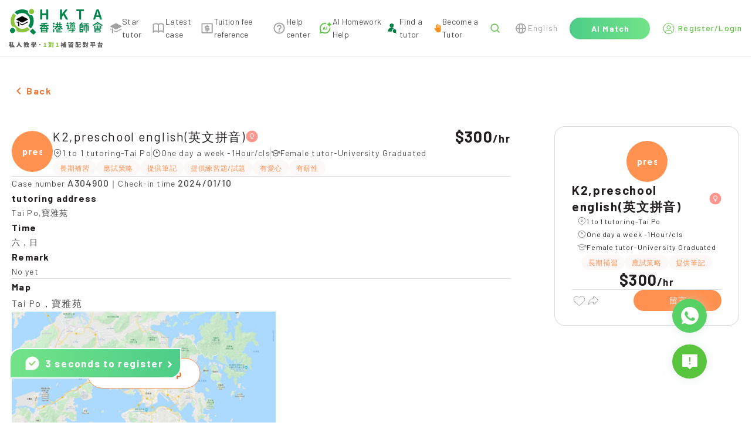

--- FILE ---
content_type: text/css; charset=UTF-8
request_url: https://www.hkta.edu.hk/js/client/app.db50d67a3526c317e64f.css
body_size: 5876
content:
.__nuxt-error-page{-ms-text-size-adjust:100%;-webkit-text-size-adjust:100%;-webkit-font-smoothing:antialiased;align-items:center;background:#f7f8fb;bottom:0;color:#47494e;display:flex;flex-direction:column;font-family:sans-serif;font-weight:100!important;justify-content:center;left:0;padding:1rem;position:absolute;right:0;text-align:center;top:0}.__nuxt-error-page .error{max-width:450px}.__nuxt-error-page .title{color:#47494e;font-size:1.5rem;margin-bottom:8px;margin-top:15px}.__nuxt-error-page .description{color:#7f828b;line-height:21px;margin-bottom:10px}.__nuxt-error-page a{color:#7f828b!important;-webkit-text-decoration:none;text-decoration:none}.__nuxt-error-page .logo{bottom:12px;left:12px;position:fixed}.nuxt-progress{background-color:#58c33c;height:2px;left:0;opacity:1;position:fixed;right:0;top:0;transition:width .1s,opacity .4s;width:0;z-index:999999}.nuxt-progress.nuxt-progress-notransition{transition:none}.nuxt-progress-failed{background-color:red}@font-face{font-family:iconfont;src:url(/js/client/fonts/iconfont.d502a43.woff2) format("woff2"),url(/js/client/fonts/iconfont.880adc8.woff) format("woff"),url(/js/client/fonts/iconfont.0c1f906.ttf) format("truetype")}.iconfont{-webkit-font-smoothing:antialiased;-moz-osx-font-smoothing:grayscale;font-family:iconfont!important;font-size:16px;font-style:normal}.icon-eye1:before{content:"\e78f"}.icon-screen-b:before{content:"\e600"}.icon-shang:before{content:"\e602"}.icon-info:before{content:"\e6e8"}.icon-error:before{content:"\e607"}.icon-location-outline:before{content:"\e609"}.icon-remove:before{content:"\e7f2"}.icon-download:before{content:"\e632"}.icon-loading:before{content:"\e6f6"}.icon-refresh-right:before{content:"\e6d0"}.icon-plus:before{content:"\e6ee"}.icon-refresh-left:before{content:"\e87c"}.icon-s-home:before{content:"\e890"}.icon-s-promotion:before{content:"\e892"}.icon-check1:before{content:"\eb08"}.icon-aaa:before{content:"\e60d"}.icon-instagram-fill:before{content:"\e664"}.icon-facebook-fill:before{content:"\eb8d"}.icon-whats-app:before{content:"\e69b"}.icon-shouji:before{content:"\e77f"}.icon-star-grey:before{content:"\e681"}.icon-star-orange:before{content:"\e680"}.icon-eye-off:before{content:"\e66c"}.icon-eye:before{content:"\e675"}.icon-cached:before{content:"\e623"}.icon-checkbox-marked:before{content:"\e625"}.icon-minus:before{content:"\e627"}.icon-minus-box:before{content:"\e62c"}.icon-checkbox-blank-outline:before{content:"\e633"}.icon-menu:before{content:"\e63a"}.icon-arrow-up1:before{content:"\e63e"}.icon-menu-down:before{content:"\e641"}.icon-circle:before{content:"\e645"}.icon-chevron-left:before{content:"\e648"}.icon-page-last:before{content:"\e64f"}.icon-pencil:before{content:"\e653"}.icon-star:before{content:"\e656"}.icon-unfold-more-horizontal:before{content:"\e658"}.icon-star-half-full:before{content:"\e659"}.icon-radiobox-blank:before{content:"\e65b"}.icon-plus1:before{content:"\e65c"}.icon-page-first:before{content:"\e65d"}.icon-radiobox-marked:before{content:"\e661"}.icon-star-outline:before{content:"\e668"}.icon-paperclip:before{content:"\e66b"}.icon-information1:before{content:"\e624"}.icon-chevron-right:before{content:"\e601"}.icon-exclamation:before{content:"\e60a"}.icon-check-circle:before{content:"\e60b"}.icon-alert:before{content:"\e612"}.icon-chevron-down:before{content:"\e616"}.icon-close-circle:before{content:"\e61d"}.icon-check:before{content:"\e621"}.icon-close:before{content:"\e622"}.icon-xinhao:before{content:"\e6a5"}.icon-mail-share:before{content:"\e70b"}.icon-aixin_shixin:before{content:"\eca1"}.icon-aixin:before{content:"\eca2"}.icon-wancheng:before{content:"\e6a0"}.icon-Search:before{content:"\e69d"}.icon-ditu-yuan:before{content:"\ec44"}.icon-quote:before{content:"\e697"}.icon-a-iconlocation:before{content:"\e696"}.icon-chakan:before{content:"\e69a"}.icon-adjust:before{content:"\e76c"}.icon-ins:before{content:"\e639"}.icon-time1:before{content:"\e636"}.icon-dizhi:before{content:"\e606"}.icon-facebook-share:before{content:"\e676"}.icon-wenti2:before{content:"\e757"}.icon-hezuo:before{content:"\e62a"}.icon-guanggao1:before{content:"\e637"}.icon-left:before{content:"\e638"}.icon-right:before{content:"\e643"}.icon-hao:before{content:"\e64e"}.icon-renzheng:before{content:"\e6be"}.icon-location:before{content:"\e650"}.icon-fuzhi-:before{content:"\eb36"}.icon-0_website_icons_2-02:before{content:"\e66e"}.icon-0_website_icons_2-01:before{content:"\e670"}.icon-0_website_icons_2-04:before{content:"\e671"}.icon-0_website_icons_2-06:before{content:"\e672"}.icon-0_website_icons_2-05:before{content:"\e673"}.icon-0_website_icons_2-03:before{content:"\e674"}@font-face{font-display:swap;font-family:iconfont;src:url(/js/client/fonts/iconfont.d502a43.woff2) format("woff2"),url(/js/client/fonts/iconfont.880adc8.woff) format("woff"),url(/js/client/fonts/iconfont.0c1f906.ttf) format("truetype")}.mdi{-webkit-font-smoothing:antialiased;-moz-osx-font-smoothing:grayscale;font-family:iconfont!important;font-size:16px;font-style:normal}.mdi-chevron-down:before{content:"\e616"}.mdi-check:before{content:"\e621"}.mdi-close-circle:before{content:"\e61d"}.mdi-close:before{content:"\e622"}.mdi-check-circle:before{content:"\e60b"}.mdi-information:before{content:"\e624"}.mdi-exclamation:before{content:"\e60a"}.mdi-alert:before{content:"\e612"}.mdi-chevron-left:before{content:"\e648"}.mdi-chevron-right:before{content:"\e601"}.mdi-checkbox-marked:before{content:"\e625"}.mdi-checkbox-blank-outline:before{content:"\e633"}.mdi-minus-box:before{content:"\e62c"}.mdi-circle:before{content:"\e645"}.mdi-arrow-up:before{content:"\e63e"}.mdi-menu:before{content:"\e63a"}.mdi-menu-down:before{content:"\e641"}.mdi-radiobox-marked:before{content:"\e661"}.mdi-radiobox-blank:before{content:"\e65b"}.mdi-pencil:before{content:"\e653"}.mdi-star-outline:before{content:"\e668"}.mdi-star:before{content:"\e656"}.mdi-star-half-full:before{content:"\e659"}.mdi-cached:before{content:"\e623"}.mdi-page-first:before{content:"\e65d"}.mdi-page-last:before{content:"\e64f"}.mdi-unfold-more-horizontal:before{content:"\e658"}.mdi-paperclip:before{content:"\e66b"}.mdi-plus:before{content:"\e65c"}.mdi-minus:before{content:"\e627"}.mdi-eye:before{content:"\e675"}.mdi-eye-off:before{content:"\e66c"}html{overflow-y:auto}html[lang=en] :not(i):not(button){font-family:Barlow,sans-serif}a,body,dd,dl,dt,form,h1,h2,h3,h4,h5,h6,html,input,legend,li,ol,p,select,span,td,textarea,th,tr,ul{letter-spacing:1.2px;margin:0;padding:0}li{list-style:none}a{color:#000;display:block;-webkit-text-decoration:none;text-decoration:none}button:active,button:focus{outline:0}img{display:inline-block;max-width:none}.overflow-unset{overflow:visible!important;overflow:initial!important}.firstDivNoMT>div:first-child{margin-top:0}.firstChildNoML>:first-child{margin-left:0}.hiddenScrollbar1::-webkit-scrollbar{display:none}.hiddenScrollbar1{scrollbar-width:none}.hiddenScrollbar::-webkit-scrollbar{width:0}.hiddenScrollbar{scrollbar-width:none}.hiddenScrollbar::-webkit-scrollbar-thumb{background-color:#888}.hiddenScrollbar::-webkit-scrollbar-thumb:hover{background-color:#555}.pagination-container{margin:40px 0}.clearfix:after{clear:both;content:".";display:block;font-size:1px;height:0;overflow:hidden;visibility:hidden}.set_ellipsis{overflow:hidden;text-overflow:ellipsis;white-space:nowrap}.payment-dialog-wrap .v-window{width:100%}.main-container,.page-container{margin:0 auto;min-height:79vh;padding:85px 100px}.error-tip{color:#ff5252!important;font-size:12px!important}.dashboard-header{align-items:center;display:flex;padding:20px 0}.dashboard-header i{color:#f6901e;font-size:23px;padding-right:14px}.dashboard-header h1,.dashboard-header h2,.dashboard-header h3{align-items:center;color:#727272;display:flex;font-size:18px;letter-spacing:10px}.dashboard-header img{display:inline-block;height:26px;margin-right:20px}.common-btn{border-radius:60px!important;height:52px!important;width:193px}.common-btn .v-btn__content{font-size:17px;font-style:normal;font-weight:700;letter-spacing:.08em;line-height:28px;text-align:center}.banner-content{align-items:center;display:flex;height:100%}.banner-content h1{color:#444}pre{font-family:auto!important;white-space:pre-wrap}.job-subject{align-items:center;background:#f6901e;border-radius:50%;box-sizing:border-box;color:#fff;display:flex;font-size:22px;font-weight:700;height:70px;justify-content:center;letter-spacing:2px;line-height:22px;overflow:hidden!important;padding:15px;width:70px}.job-subject span{-webkit-line-clamp:2;line-clamp:2;-webkit-box-orient:vertical;color:#fff;display:-webkit-box;font-size:16px;font-style:normal;font-weight:700;letter-spacing:.08em;line-height:28px;text-align:center;text-overflow:ellipsis}input[type=number]::-webkit-inner-spin-button,input[type=number]::-webkit-outer-spin-button{-webkit-appearance:none;margin:0}input[type=number]{-moz-appearance:textfield}.v-select__selections{flex-wrap:nowrap!important}.v-application ol,.v-application ul{padding-left:0!important}.v-select .v-input__control>.v-input__slot,.v-text-field .v-input__control>.v-input__slot{border-radius:12px!important;height:65px;padding:0 20px!important}.v-textarea>.v-input__control>.v-input__slot{height:auto}.v-text-field--outlined fieldset{padding-left:15px!important}.v-text-field--outlined.v-input--has-state fieldset,.v-text-field--outlined.v-input--is-focused fieldset{border:1px solid!important}.v-text-field--outlined .v-input__control .v-input__slot{min-height:42px!important}.v-dialog{background:#fff;border-radius:24px!important}.v-dialog--fullscreen{border-radius:0!important}.v-text-field--outlined .v-label--active{top:17px!important}.v-text-field .v-input__append-inner{margin-top:20px}.v-messages__message{word-wrap:break-word;-webkit-hyphens:auto;hyphens:auto;word-break:break-word}.v-tab{padding-left:0!important;text-transform:none}.v-input__append-inner{margin-top:14px!important}.v-slider__thumb{background-color:#fff!important;border:2px solid;height:22px!important;width:22px!important}.v-input__slot{margin-bottom:2px}.v-text-field{padding-top:7px!important}.v-btn{text-transform:none!important}.v-btn--text{font-size:medium!important;height:auto!important;letter-spacing:normal!important;padding:0!important;top:-1px}.v-btn--text .v-btn__content{background-color:#fff;line-height:inherit!important}.v-btn--text:focus:before,.v-btn--text:hover:before{opacity:0!important}.allSelectBox .v-input .v-select__selections{color:#231f20;overflow:hidden;text-overflow:ellipsis;white-space:nowrap}.allSelectBox .v-input .v-select__selections,.allSelectBox .v-input input{font-size:16px;font-weight:400;letter-spacing:1.28px;line-height:28px}@-moz-document url-prefix(){.v-input .notranslate{letter-spacing:0}}.v-menu__content{border-radius:10px!important;color:#231f20!important;font-family:Noto Sans SC!important}.v-menu__content::-webkit-scrollbar{width:0!important}.v-menu__content .v-list-item{padding:8px 20px!important}.v-menu__content::-webkit-scrollbar-track{background-color:#dbdbdb!important}.v-menu__content::-webkit-scrollbar-thumb{background-color:#dbdbdb!important;border-radius:5px!important}.v-navigation-drawer--close{width:0!important}@media screen and (max-width:960px){.v-dialog.bottom-dialog{align-self:flex-end;border-bottom-left-radius:0!important;border-bottom-right-radius:0!important;margin:0!important;z-index:7}}@media screen and (max-width:576px){.vue-tel-input-vuetify .v-messages{min-height:24px!important}.job-subject{height:40px;padding:5px;width:40px}.job-subject span{font-size:12px;transform:scale(.75)}.page-container{padding:0}#main .combobox-size .v-label{top:10px!important}#main .chat-input-wrap .v-label{top:13px!important}.chat-input-wrap .v-text-field .v-input__control>.v-input__slot{height:50px!important;min-height:50px!important}}.myFlex{display:flex}.flex-justify-between{justify-content:space-between}.flex-justify-around{justify-content:space-around}.flex-justify-center{justify-content:center}.flex-align-center{align-items:center}.flex-justify-end{justify-content:flex-end}.flex-direction-column{flex-direction:column}.flex-1{flex:1}.width-full{width:100%!important}.position-relative{position:relative}.position-absolute{position:absolute}.border-top{border-top:1px solid #efefef}.border-bottom{border-bottom:1px solid #efefef}.cursor-pointer{cursor:pointer}@media only screen and (max-width:600px){.greater-than-xs{display:none!important}}@media only screen and (min-width:600px){.less-than-xs{display:none!important}}@media only screen and (min-width:961px){.less-than-sm{display:none!important}}@media only screen and (max-width:960px){.greater-than-sm{display:none!important}.greater-than-xs{display:none}}@media only screen and (min-width:1280px){.less-than-md{display:none!important}}@media only screen and (max-width:1280px){.greater-than-md{display:none!important}@media only screen and (min-width:1280px){.less-than-md{display:none!important}}}@media only screen and (min-width:1920px){.less-than-lg{display:none!important}}@media only screen and (max-width:1920px){.greater-than-lg{display:none!important}}.right-btn[data-v-54e7f345] .v-btn__content{background-color:transparent}.message[data-v-54e7f345]{font-size:14px;font-weight:700;letter-spacing:1.12px;line-height:26px}.coupon-wrap[data-v-f1e3f588]{background-image:url(/js/client/img/bg.8fd6333.png);background-size:auto}@media screen and (max-width:960px){.coupon-wrap[data-v-f1e3f588]{background-position:50%;background-size:cover}}.msgBox[data-v-62868ab5] .v-input fieldset{color:inherit!important}.msgBox[data-v-62868ab5] .v-textarea .v-input__slot{min-height:0!important;min-height:auto!important;padding:12px 20px!important}.msgBox[data-v-62868ab5] .v-textarea .v-input__slot .v-text-field__slot{margin:0;padding:0}.msgBox[data-v-62868ab5] .v-textarea .v-input__slot .v-text-field__slot textarea{color:#231f20;font-size:14px;line-height:28px;margin:0;max-height:140px;min-height:0;min-height:auto;overflow-y:auto;padding:0}.msgBox[data-v-62868ab5] .v-textarea .v-input__slot .v-text-field__slot textarea::-webkit-input-placeholder{color:#888;font-size:14px;line-height:28px}.msgBox[data-v-62868ab5] .v-textarea .v-input__slot .v-input__append-inner{align-self:end;margin:0!important;padding:0!important}.fixedBtn[data-v-62868ab5]{bottom:0;right:0;z-index:9}@media (max-width:960px){.fixedBtn[data-v-62868ab5]{--tw-bg-opacity:1;--tw-shadow:0 0 16px 0px #ccded6;--tw-shadow-colored:0 0 16px 0px var(--tw-shadow-color);background-color:#fff;background-color:rgba(255,255,255,var(--tw-bg-opacity));box-shadow:0 0 transparent,0 0 transparent,0 0 16px 0 #ccded6;box-shadow:var(--tw-ring-offset-shadow,0 0 transparent),var(--tw-ring-shadow,0 0 transparent),var(--tw-shadow);padding:12px 25px;position:fixed}}.btnClassName[data-v-62868ab5]{height:52px!important}@media (max-width:960px){.btnClassName[data-v-62868ab5]{flex:1 1 0%;height:37px!important}}@media (min-width:960px){.btnClassName[data-v-62868ab5]{width:156px}}.btnContent[data-v-62868ab5]{font-size:12px;letter-spacing:.6px;line-height:16px}@media (min-width:960px){.btnContent[data-v-62868ab5]{font-size:17px;font-weight:700;letter-spacing:1.36px;line-height:28px}}.myFlex[data-v-712169b0]{display:flex}.list-item-content[data-v-712169b0]{align-content:center;display:flex;flex-direction:row;font-size:20px!important;height:100%;justify-content:center;width:100%}.list-item-content img[data-v-712169b0]{border:0;height:25px;margin-left:25px!important;width:25px}.my-list-title[data-v-712169b0]{margin-left:10px!important}.aiTutorials[data-v-712169b0] .v-btn__content{font-size:14px;font-weight:700}#main[data-v-712169b0]{width:100%}#main .bottom-header-wrap[data-v-712169b0]{background-color:#fff;border-bottom:1px solid #efefef;margin:0 auto;max-width:1890px;padding:15px;width:100%}#main .bottom-header-wrap .bottom-header .bottom-header-left[data-v-712169b0],#main .bottom-header-wrap .bottom-header[data-v-712169b0]{align-items:center;display:flex;justify-content:space-between}#main .bottom-header-wrap .bottom-header .bottom-header-left[data-v-712169b0]{flex:1;width:100%}#main .bottom-header-wrap .bottom-header .logo[data-v-712169b0]{width:166px}#main .bottom-header-wrap .bottom-header .menu-bar-wrap[data-v-712169b0]{align-items:center;display:flex;justify-content:space-between;width:100%}#main .bottom-header-wrap .bottom-header .bottom-header-right-wrap[data-v-712169b0]{align-items:center;display:flex}#main .bottom-header-wrap .bottom-header .bottom-header-right-wrap .right-btn[data-v-712169b0]{height:37px;padding:0 35px}#main .bottom-header-wrap .bottom-header .bottom-header-right-wrap>a[data-v-712169b0]{height:24px;width:24px}#main .bottom-header-wrap .bottom-header .bottom-header-right-wrap span[data-v-712169b0]{font-size:14px;font-style:normal;font-weight:500;letter-spacing:.08em;line-height:22px}#main .bottom-header-wrap .bottom-header .icon-search[data-v-712169b0]{color:#999;font-size:20px}#main .right-icon-wrap[data-v-712169b0]{align-items:flex-end;display:flex}#main .right-icon-wrap a[data-v-712169b0]{display:block;height:24px;width:24px}#main footer[data-v-712169b0]{border-top:1px solid #efefef;height:109px;padding:25px 100px}#main footer img[data-v-712169b0]{vertical-align:middle!important}#main footer .footer-wrap[data-v-712169b0]{align-items:stretch;display:flex;justify-content:space-between}#main footer .footer-wrap .footer-left[data-v-712169b0]{display:flex;flex-direction:column;justify-content:space-between}#main footer .footer-wrap .footer-left .footer-left-top[data-v-712169b0]{align-items:center;display:flex}#main footer .footer-wrap .footer-left .footer-left-top a[data-v-712169b0]{color:#4d4d4d;font-size:14px;font-style:normal;font-weight:500;line-height:22px}#main footer .footer-wrap .footer-left .footer-left-top a[data-v-712169b0]:not(:last-of-type){margin-right:40px}#main footer .footer-wrap .footer-left .footer-left-bottom[data-v-712169b0]{align-items:center;display:flex;margin-top:8px}#main footer .footer-wrap .footer-left .footer-left-bottom span[data-v-712169b0]{color:#008146;font-size:14px;font-weight:700;line-height:22px}#main footer .footer-wrap .footer-left .footer-left-bottom a[data-v-712169b0]{display:flex;margin-left:15px}#main footer .footer-wrap .footer-right[data-v-712169b0]{display:flex}#main footer .footer-wrap .footer-right img[data-v-712169b0]{margin-left:10px;width:168px}#main footer .footer-wrap-mobile[data-v-712169b0]{margin:10px 0}#main footer .footer-wrap-mobile a[data-v-712169b0]{color:#4d4d4d;font-size:14px;font-weight:400;padding:10px 0}#main footer .footer-wrap-mobile .footer-mobile-bottom[data-v-712169b0]{display:flex;justify-content:space-between;margin-bottom:15px;margin-top:10px}#main footer .footer-wrap-mobile .footer-mobile-bottom span[data-v-712169b0]{color:#008146;font-size:14px;font-weight:700;line-height:41px}#main footer .footer-wrap-mobile .footer-mobile-bottom a[data-v-712169b0]{margin-left:30px}#main .drawer-menu-bar-mobile[data-v-712169b0] .v-navigation-drawer__content .menu-bar-list .v-list-item{align-items:center;display:flex}#main .drawer-menu-bar-mobile[data-v-712169b0] .v-navigation-drawer__content .menu-bar-list .v-list-group__header__prepend-icon,#main .drawer-menu-bar-mobile[data-v-712169b0] .v-navigation-drawer__content .menu-bar-list .v-list-item__icon{margin:0}#main .drawer-menu-bar-mobile[data-v-712169b0] .v-navigation-drawer__content .menu-bar-list .v-list-group__header__prepend-icon{margin-right:10px;margin-top:8px}#main .drawer-menu-bar-mobile[data-v-712169b0] .v-navigation-drawer__content .menu-bar-list .v-list-item__content{padding:0}#main .drawer-menu-bar-mobile[data-v-712169b0] .v-navigation-drawer__content .v-list-item__icon{margin-right:10px;width:30px}#main .drawer-menu-bar-mobile .menu-mobile-setting[data-v-712169b0]{font-family:Noto Sans SC!important;font-size:14px!important}#main .ai-register-btn[data-v-712169b0]{position:absolute;right:0;top:0}#main .ai-card[data-v-712169b0]{background-image:url(/images/hkta/home/ai-index2.png);background-size:100%}#main .ai-card .ai-register-wrap[data-v-712169b0]{align-items:center;display:flex;flex-direction:column;padding-top:51px;width:100%}#main .ai-card .ai-register-wrap .ai-register-title[data-v-712169b0]{color:#231f20;font-family:Gen Jyuu Gothic;font-size:21px;letter-spacing:.08em;line-height:31px;text-align:center}#main .ai-card .ai-register-box[data-v-712169b0]{display:flex;justify-content:space-between;width:100%}#main .ai-card .ai-register-box .ai-register-parent[data-v-712169b0],#main .ai-card .ai-register-box .ai-register-tutor[data-v-712169b0]{color:#008146;cursor:pointer;font-size:17px;font-style:normal;font-weight:700;letter-spacing:.08em;line-height:28px;margin-left:55px;padding-top:160px;text-align:center;width:140px}#main .ai-card .ai-register-box .ai-register-tutor[data-v-712169b0]{color:#e87c3e;margin-left:0;margin-right:55px}#main .ai-register-tip[data-v-712169b0]{color:#888;cursor:pointer;font-size:14px;padding:30px 0 45px;text-align:center}#main .ai-register-tip a[data-v-712169b0]{color:#888;font-size:14px;font-style:normal;font-weight:700;letter-spacing:.08em;line-height:22px}#main .parent-info-add-wrap[data-v-712169b0]{background:#fff;padding:50px}#main .fast-register[data-v-712169b0]{bottom:75px;cursor:pointer;left:16px;position:fixed;transition:all .5s ease;-webkit-user-select:none;-moz-user-select:none;user-select:none;z-index:10}#main .fast-register .close[data-v-712169b0]{background-color:#88be22;border-radius:50%;color:#fff;font-size:16px;height:20px;width:20px}#main .fast-register>div[data-v-712169b0]{align-items:center;background-image:linear-gradient(90deg,#73e388,#4dcd88);border:2px solid #fff;border-radius:20px 0;cursor:pointer;display:flex;height:52px;padding:14px 0 14px 24px}#main .fast-register>div b[data-v-712169b0]{color:#fff;font-size:17px;font-weight:700;letter-spacing:.1em;line-height:28px;margin-left:9px}#main .stable-tutor-wrap[data-v-712169b0]{background:linear-gradient(180deg,#ecf2f2,#ecf2f2 50%,#fff 0,#fff);padding:20px;width:550px}#main .stable-tutor-wrap .stable-tutor-head[data-v-712169b0]{padding:36px 0 10px;position:relative;text-align:center}#main .stable-tutor-wrap .stable-tutor-head .stable-tutor-title[data-v-712169b0]{color:#231f20;font-family:Gen Jyuu Gothic;font-size:21px;letter-spacing:1.8px;line-height:28px}#main .stable-tutor-wrap .stable-tutor-head .stable-tutor-content[data-v-712169b0]{bottom:-110px;left:50%;position:absolute;transform:translate(-50%,50%)}#main .stable-tutor-wrap .stable-tutor-head .stable-tutor-content .stable-tutor-img[data-v-712169b0]{border-radius:50%;cursor:pointer}#main .stable-tutor-wrap .stable-tutor-head .stable-tutor-content .stable-tutor-text[data-v-712169b0]{cursor:pointer;font-size:17px;font-weight:700;line-height:28px;padding:0 0 20px}#main .stable-tutor-wrap .stable-tutor-head .stable-tutor-content .stable-tutor-tip[data-v-712169b0]{margin-top:20px;text-align:center}#main .stable-tutor-wrap .stable-tutor-head .stable-tutor-content .stable-tutor-tip a[data-v-712169b0]{color:#888;font-size:14px;font-weight:700;letter-spacing:1.8px;line-height:22px}@media screen and (max-width:1700px){#main footer[data-v-712169b0]{height:89px!important}#main footer .footer-wrap .footer-left .footer-left-top a[data-v-712169b0]{font-size:12px!important;margin-right:30px!important}#main footer .footer-wrap .footer-left .footer-left-bottom span[data-v-712169b0]{font-size:12px!important}#main footer .footer-wrap .footer-right img[data-v-712169b0]{height:39px!important;width:100px!important}}@media screen and (max-width:1400px){#main footer[data-v-712169b0]{padding:25px 50px}}@media screen and (max-width:1200px){#main footer[data-v-712169b0]{height:89px!important}#main footer .footer-wrap .footer-left .footer-left-top a[data-v-712169b0]{font-size:12px!important;margin-right:20px!important}#main footer .footer-wrap .footer-left .footer-left-bottom span[data-v-712169b0]{font-size:12px!important}#main footer .footer-wrap .footer-right img[data-v-712169b0]{height:35px!important;width:90px!important}}@media screen and (max-width:1100px){#main footer[data-v-712169b0]{height:89px!important;padding:25px 30px}#main footer .footer-wrap .footer-left .footer-left-top a[data-v-712169b0]{font-size:12px!important;margin-right:30px!important}#main footer .footer-wrap .footer-left .footer-left-bottom span[data-v-712169b0]{font-size:12px!important}#main footer .footer-wrap .footer-right img[data-v-712169b0]{display:none!important}}@media screen and (max-width:960px){#main .bottom-header-wrap[data-v-712169b0]{padding:0 0 0 15px}#main .bottom-header-wrap .bottom-header[data-v-712169b0]{padding:12px 0!important}#main .bottom-header-wrap .bottom-header i[data-v-712169b0]{color:#989898;font-size:14px}#main footer[data-v-712169b0]{height:89px!important;padding:10px 30px 0}#main footer .footer-wrap .footer-left .footer-left-top a[data-v-712169b0]{font-size:12px!important;margin-right:30px!important}#main footer .footer-wrap .footer-left .footer-left-bottom span[data-v-712169b0]{font-size:12px!important}#main footer .footer-wrap .footer-right img[data-v-712169b0]{height:39px!important;width:100px!important}#main .drawer-menu-bar-mobile[data-v-712169b0] .v-navigation-drawer__content .menu-bar-list .v-list-item{align-items:center;display:flex}#main .drawer-menu-bar-mobile[data-v-712169b0] .v-navigation-drawer__content .menu-bar-list .v-list-group__header__prepend-icon,#main .drawer-menu-bar-mobile[data-v-712169b0] .v-navigation-drawer__content .menu-bar-list .v-list-item__icon{margin:0}#main .drawer-menu-bar-mobile[data-v-712169b0] .v-navigation-drawer__content .menu-bar-list .v-list-group__header__prepend-icon{margin-right:10px;margin-top:8px}#main .drawer-menu-bar-mobile[data-v-712169b0] .v-navigation-drawer__content .menu-bar-list .v-list-item__content{padding:0}#main .drawer-menu-bar-mobile[data-v-712169b0] .v-navigation-drawer__content .v-list-item__icon{margin-right:10px;width:30px}}@media screen and (max-width:576px){#main .stable-tutor-wrap[data-v-712169b0]{width:100%}#main .stable-tutor-wrap .stable-tutor-head[data-v-712169b0]{padding:0 0 10px}#main .bottom-header-wrap[data-v-712169b0]{padding:0 15px}#main .fast-register[data-v-712169b0]{bottom:75px;cursor:pointer;left:16px;position:fixed;z-index:10}}.download-bar{background:#fff;border-top:1px solid #efefef;bottom:0;left:0;padding:10px 0 10px 10px;position:fixed;right:0;z-index:10}.download-bar .center-wrap{flex:1;padding-left:10px}.download-bar .center-wrap p{color:#444;font-size:13px;font-weight:700;line-height:13px;margin-bottom:0}.download-bar .center-wrap span{color:#777;font-size:13px}.download-bar .right-text{margin-right:15px}.download-bar .icon-guanbi1{color:#999;font-size:14px;padding:8px}.group{align-items:center;box-shadow:0 0 16px 0 rgba(204,222,214,.5);display:flex;justify-content:center;min-width:0!important;position:relative;transition:width .4s ease!important;width:59px}.group .group-text{position:absolute;text-transform:uppercase;transform:scale(0);transition:.5s;transition-delay:0s}.group .group-img{position:absolute;transition:.5s;transition-delay:.25s}.group:hover{width:215px}.group:hover .group-text{transform:scale(1);transition-delay:.25s}.group:hover .group-img{transform:scale(0);transition-delay:0s}@media screen and (max-width:960px){.group{width:52px}}.custom-text-field .v-label{color:#989898;font-size:16px;font-style:normal;font-weight:400;height:25px;letter-spacing:1.168px;line-height:28px;top:12px}.custom-text-field .v-messages__message{color:#ff6166}h3.active-tab{border-bottom:3px solid #008146;color:#008146!important}.teachBox::-webkit-scrollbar{display:none}@media screen and (min-width:960px){.my-transition-leave-active{transition:transform 1s}.my-transition-leave-to{transform:translate(calc(50vw - 190px),calc(-50vh + 50px)) scale(0)}}::v-deep .v-text-field input{font-family:Noto Sans SC!important;font-size:16px!important;font-weight:400!important}.dialog-box{box-shadow:none!important}.dialog-box::-webkit-scrollbar{display:none}#main{position:relative}#main .topBar{background-color:#fff;min-height:60px}#main .topBar .v-app-bar__nav-icon{margin-right:20px;min-width:60px}#main .topBar .v-toolbar__content{display:flex;height:100%!important;justify-content:space-between;width:100%}#main .topBar .v-toolbar__content .mdi-menu{color:#88be22}#main .topBar .v-toolbar__content .mdi-menu:before{border:1px solid #88be22;border-radius:50%;padding:5px}#main .topBar .v-toolbar__content .v-app-bar__nav-icon{color:#fff}#main .topBar .v-toolbar__title{padding-left:0}#main .layout-container{margin:0 auto;width:1958px}#main .drawer{background:#fff;bottom:0;box-sizing:border-box;font-size:14px;left:0;width:100%}#main .drawer>div{border-top:1px solid #efefef;padding:10px 15px}#main .drawer .iconfont{color:#88be20;font-size:20px}#main .menu-mobile-setting{font-family:Noto Sans SC!important;font-size:14px!important}#main .drawer-menu-bar .v-navigation-drawer__content .menuBarList .v-list-item{align-items:center;display:flex}#main .drawer-menu-bar .v-navigation-drawer__content .menuBarList .v-list-group__header__prepend-icon,#main .drawer-menu-bar .v-navigation-drawer__content .menuBarList .v-list-item__icon{margin:0}#main .drawer-menu-bar .v-navigation-drawer__content .menuBarList .v-list-group__header__prepend-icon{margin-top:8px}#main .drawer-menu-bar .v-navigation-drawer__content .menuBarList .v-list-item__content{padding:0}#main .drawer-menu-bar .v-navigation-drawer__content .v-list-group__items .v-list-item{padding-left:50px!important}#main .drawer-menu-bar .v-navigation-drawer__content .v-list-item__icon{margin-right:8px;margin-top:5px;width:30px}#main .drawer-menu-bar .v-navigation-drawer__content .mobile-icon-wrap{margin-top:9px!important;width:30px}#main .drawer-menu-bar .v-navigation-drawer__content .parent-icon{margin-right:4px}#main .modal{background-color:#fff;height:100%;opacity:.7;width:100%;z-index:10}@media screen and (max-width:960px){.stable-tutor-text{padding:0!important}.dialog-box:not(.v-dialog--fullscreen){height:auto!important;width:100%!important}}.delete-dialog[data-v-f4fecb72]{align-items:center;display:flex;flex-direction:column;height:735px;justify-content:center;width:100%}.delete-dialog .pink-circle[data-v-f4fecb72]{background-color:#fdf8f8;border-radius:50%;height:137px;position:relative;width:137px}.delete-dialog .pink-circle .exclamation[data-v-f4fecb72]{background-image:url(/images/hkta/yellowSymbol.png);background-position:50%;background-size:contain;height:137px;width:137px;z-index:1}.delete-dialog .delete-title[data-v-f4fecb72]{color:#231f20;font-family:GenJyuuGothic-P-Bold,NotoSansCJKtc-Bold;font-size:40px;letter-spacing:3.15px;line-height:58px;margin-top:39px}.delete-dialog .delete-message[data-v-f4fecb72]{color:#231f20;font-family:NotoSansCJKtc-DemiLight;font-size:18px;letter-spacing:1.3px;line-height:31px;margin-top:31px;text-align:center;width:535px}.delete-dialog .btn[data-v-f4fecb72]{align-items:center;display:flex;flex-direction:column;justify-content:center;margin-top:10px}.delete-dialog .btn .confirm-btn[data-v-f4fecb72]{color:#fff}.delete-dialog .btn .cancel-btn[data-v-f4fecb72],.delete-dialog .btn .confirm-btn[data-v-f4fecb72]{border-radius:39px;font-family:GenJyuuGothic-P-Bold,NotoSansCJKtc-Bold;font-size:21px;height:75px;letter-spacing:1.58px;line-height:123px;text-align:center;width:300px}.delete-dialog .btn .cancel-btn[data-v-f4fecb72]{margin-top:17px}@media(max-width:767px){.delete-dialog[data-v-f4fecb72]{height:60%;width:100%}.delete-dialog .pink-circle[data-v-f4fecb72]{height:95px;margin-top:30px;width:95px}.delete-dialog .pink-circle .exclamation[data-v-f4fecb72]{height:95px;width:95px}.delete-dialog .delete-title[data-v-f4fecb72]{font-size:28px;letter-spacing:2.2px;line-height:40px;margin-top:27px}.delete-dialog .delete-message[data-v-f4fecb72]{font-size:12px;letter-spacing:.9px;line-height:21px;margin-top:21px;width:374px}.delete-dialog .btn[data-v-f4fecb72]{margin-bottom:30px}.delete-dialog .btn .confirm-btn[data-v-f4fecb72]{height:52px}.delete-dialog .btn .cancel-btn[data-v-f4fecb72],.delete-dialog .btn .confirm-btn[data-v-f4fecb72]{border-radius:27px;font-size:14px;letter-spacing:1.1px;line-height:86px;width:210px}.delete-dialog .btn .cancel-btn[data-v-f4fecb72]{height:52.5px;margin-top:11px}}

--- FILE ---
content_type: text/css; charset=UTF-8
request_url: https://www.hkta.edu.hk/css/font/NotoSansSC-Regular-Other/fonts.css
body_size: 48704
content:
/* Generated By cn-font-split@7.6.6 https://www.npmjs.com/package/cn-font-split
CreateTime: 2025-09-09T04:03:01.001+00:00;
Windows en CopyrightNotice (c) 2014-2021 Adobe (http://www.adobe.com/), with Reserved Font Name 'Source'.
Windows en FontFamilyName Noto Sans SC
Windows en FontSubfamilyName Regular
Windows en UniqueFontID 2.004-H2;ADBO;NotoSansSC-Regular
Windows en FullFontName Noto Sans SC Regular
Windows en VersionString Version 2.004-H2;hotconv 1.0.118;makeotfexe 2.5.65603
Windows en PostScriptFontName NotoSansSC-Regular
Windows en Other Weight
 */

@font-face {
  font-family: "Noto Sans SC";
  src: local("Noto Sans SC"), url("./1518d483f89a7e36f87ac79b39b190b4.woff2") format("woff2");
  font-style: normal;
  font-display: swap;
  font-weight: 400;
  unicode-range: U+28E0F, U+28E99, U+2967F, U+29810, U+29F7E, U+29F83, U+29F8C, U+2A7DD, U+2A8FB, U+2A917, U+2AA30, U+2AA36, U+2AA58, U+2AFA2, U+2B127-2B128, U+2B137-2B138, U+2B1ED, U+2B300, U+2B363, U+2B36F, U+2B372, U+2B37D, U+2B404, U+2B410, U+2B413, U+2B461, U+2B4E7, U+2B4EF, U+2B4F6, U+2B4F9, U+2B50D-2B50E, U+2B536, U+2B5AE-2B5AF, U+2B5B3, U+2B5E7, U+2B5F4, U+2B61C-2B61D, U+2B626-2B628, U+2B62A, U+2B62C, U+2B695-2B696, U+2B6AD, U+2B6ED, U+2B7A9, U+2B7C5, U+2B7E6, U+2B7F9, U+2B7FC, U+2B806, U+2B80A, U+2B81C, U+2B8B8, U+2BAC7, U+2BB5F, U+2BB62, U+2BB7C, U+2BB83, U+2BC1B, U+2BD77, U+2BD87, U+2BDF7, U+2BE29, U+2C029-2C02A, U+2C0A9, U+2C0CA, U+2C1D5, U+2C1D9, U+2C1F9, U+2C27C, U+2C288, U+2C2A4, U+2C317, U+2C35B, U+2C361, U+2C364, U+2C488, U+2C494, U+2C497, U+2C542, U+2C613, U+2C618, U+2C621, U+2C629, U+2C62B-2C62D, U+2C62F, U+2C642, U+2C64A-2C64B, U+2C72C, U+2C72F, U+2C79F, U+2C7C1, U+2C7FD, U+2C8D9, U+2C8DE, U+2C8E1, U+2C8F3, U+2C907, U+2C90A, U+2C91D, U+2CA02, U+2CA0E, U+2CA7D, U+2CAA9, U+2CB29, U+2CB2D-2CB2E, U+2CB31, U+2CB38-2CB39, U+2CB3B, U+2CB3F, U+2CB41, U+2CB4A, U+2CB4E, U+2CB5A-2CB5B, U+2CB64, U+2CB69, U+2CB6C, U+2CB6F, U+2CB73, U+2CB76, U+2CB78, U+2CB7C, U+2CBB1, U+2CBBF-2CBC0, U+2CBCE, U+2CC56, U+2CC5F, U+2CCF5-2CCF6, U+2CCFD, U+2CCFF, U+2CD02-2CD03, U+2CD0A, U+2CD8B, U+2CD8D, U+2CD8F-2CD90, U+2CD9F-2CDA0, U+2CDA8, U+2CDAD-2CDAE, U+2CDD5, U+2CE18, U+2CE1A, U+2CE23, U+2CE26, U+2CE2A, U+2CE7C, U+2CE88, U+2CE93, U+2D544, U+2F884, U+2F8B6, U+30EDD-30EDE, U+3106C;
}

@font-face {
  font-family: "Noto Sans SC";
  src: local("Noto Sans SC"), url("./bb07e23573dd3d7cf90d1c7b4ae4af81.woff2") format("woff2");
  font-style: normal;
  font-display: swap;
  font-weight: 400;
  unicode-range: U+1F104-1F10C, U+1F110-1F16C, U+1F170-1F1AC, U+1F200-1F202, U+1F210-1F23B, U+1F240-1F248, U+1F250-1F251, U+20087, U+20089, U+200CC, U+20164, U+20628, U+20676, U+20CD0, U+2139A, U+21413, U+215D7, U+2298F, U+235CB, U+23C97-23C98, U+23E23, U+241FE, U+2420E, U+248E9, U+249DB, U+24A01, U+24A7D, U+24AC9, U+25532, U+25562, U+255A8, U+25AD7, U+25ED7, U+26221, U+2648D, U+26676, U+2677C, U+26951, U+26B5C, U+26C21, U+278B2, U+27EAF, U+27FB7, U+27FF9, U+28408, U+28678, U+28695, U+287E0, U+28B49, U+28C47, U+28C4F, U+28C51, U+28C54;
}

@font-face {
  font-family: "Noto Sans SC";
  src: local("Noto Sans SC"), url("./8c18355b1ab245e650eecbbdf34de7b7.woff2") format("woff2");
  font-style: normal;
  font-display: swap;
  font-weight: 400;
  unicode-range: U+9FA7-9FEF, U+F900-F903, U+F905-F906, U+F90B-F90C, U+F915, U+F917-F91A, U+F921, U+F92C-F92D, U+F92F, U+F931-F935, U+F937-F93A, U+F943, U+F947-F94A, U+F94E, U+F952-F953, U+F95E, U+F962-F967, U+F96E, U+F972, U+F974, U+F976, U+F979-F97B, U+F97E-F980, U+F984-F985, U+F98A-F98C, U+F98E, U+F993, U+F995, U+F998, U+F9AE, U+F9B3, U+F9B7, U+F9BB, U+F9BD-F9BE, U+F9C0, U+F9C5-F9C6, U+F9D0, U+F9D8-F9D9, U+F9DC-F9E0, U+F9E2-F9E4, U+F9E7, U+F9E9, U+F9F1, U+F9F4-F9F5, U+F9FA, U+F9FD, U+F9FF, U+FA02, U+FA05-FA08, U+FA0A, U+FA0C-FA0F, U+FA11, U+FA13-FA14, U+FA18, U+FA1F-FA21, U+FA23-FA24, U+FA27-FA29, U+FA2F, U+FA33-FA35, U+FA37-FA38, U+FA3A, U+FA47, U+FA49, U+FA4B, U+FA5D-FA5E, U+FB01, U+FB03-FB04, U+FE10-FE19, U+FE30-FE40, U+FE45-FE4E, U+FE50-FE52, U+FE54-FE66, U+FE68-FE6B, U+1F100-1F103;
}

@font-face {
  font-family: "Noto Sans SC";
  src: local("Noto Sans SC"), url("./3e6d0341ef3c77ecab352a70190bff8d.woff2") format("woff2");
  font-style: normal;
  font-display: swap;
  font-weight: 400;
  unicode-range: U+9DDD-9DE4, U+9DE7-9DEE, U+9DF0-9DF1, U+9DF4-9DF7, U+9DFB-9E0B, U+9E0D-9E14, U+9E16-9E19, U+9E1C, U+9E24, U+9E27, U+9E2E, U+9E30, U+9E34, U+9E3B-9E3C, U+9E40, U+9E4D, U+9E50, U+9E52-9E54, U+9E56, U+9E59, U+9E5D, U+9E5F-9E62, U+9E65, U+9E6E-9E6F, U+9E72, U+9E74-9E78, U+9E7B, U+9E80-9E81, U+9E83-9E86, U+9E89-9E8A, U+9E8C-9E91, U+9E94-9E96, U+9E98-9E9C, U+9E9E, U+9EA0-9EA4, U+9EA7-9EA8, U+9EAA-9EB3, U+9EB5-9EB7, U+9EB9-9EBA, U+9EBF-9EC2, U+9EC5-9EC8, U+9ECA-9ECB, U+9ED0, U+9ED2-9ED3, U+9ED5-9ED7, U+9ED9-9EDA, U+9EE1, U+9EE3-9EE4, U+9EE6, U+9EEB-9EEE, U+9EF0-9EF1, U+9EF3, U+9EF5-9EF6, U+9EF8, U+9EFA, U+9F00-9F08, U+9F0A, U+9F0C, U+9F0F, U+9F11-9F12, U+9F14-9F16, U+9F18, U+9F1A-9F1F, U+9F21, U+9F23-9F2B, U+9F2D-9F2E, U+9F30-9F33, U+9F35-9F36, U+9F38, U+9F3A, U+9F3C, U+9F3F-9F43, U+9F45-9F49, U+9F4C-9F4D, U+9F53, U+9F55-9F58, U+9F5A-9F5B, U+9F5D-9F5E, U+9F62-9F65, U+9F68-9F69, U+9F6B, U+9F6D-9F71, U+9F73-9F75, U+9F78-9F7E, U+9F81-9F82, U+9F8E-9F8F, U+9F91-9F93, U+9F96-9F98, U+9F9D-9F9E, U+9FA1-9FA6;
}

@font-face {
  font-family: "Noto Sans SC";
  src: local("Noto Sans SC"), url("./11bdbd0a83770e263be1f99248f9b73f.woff2") format("woff2");
  font-style: normal;
  font-display: swap;
  font-weight: 400;
  unicode-range: U+9C50-9C51, U+9C53, U+9C55, U+9C59-9C5C, U+9C5E, U+9C60-9C66, U+9C68-9C6C, U+9C6E-9C76, U+9C79, U+9C7B, U+9C7D-9C7E, U+9C80, U+9C83-9C84, U+9C89-9C8A, U+9C8C, U+9C8F, U+9C93, U+9C96-9C99, U+9C9D, U+9CAA, U+9CAC, U+9CAF, U+9CB9, U+9CBE-9CC2, U+9CC8-9CC9, U+9CD1-9CD2, U+9CDA-9CDB, U+9CE0-9CE1, U+9CE3-9CE4, U+9CE6, U+9CE8, U+9CEA-9CF2, U+9CF5, U+9CF7-9D05, U+9D08, U+9D0A-9D14, U+9D16-9D1A, U+9D1C, U+9D1E, U+9D20-9D22, U+9D24-9D25, U+9D27, U+9D29-9D2E, U+9D31-9D3A, U+9D3C-9D3E, U+9D40-9D41, U+9D43-9D50, U+9D54-9D5B, U+9D5E-9D5F, U+9D62-9D69, U+9D6B, U+9D6D-9D6E, U+9D70-9D71, U+9D73-9D86, U+9D88, U+9D8A-9D92, U+9D94-9D97, U+9D99, U+9D9B-9DA4, U+9DA6-9DA8, U+9DAA-9DAE, U+9DB0-9DB3, U+9DB5-9DBA, U+9DBD-9DBF, U+9DC1, U+9DC3-9DD2, U+9DD4-9DD6, U+9DD8, U+9DDB-9DDC;
}

@font-face {
  font-family: "Noto Sans SC";
  src: local("Noto Sans SC"), url("./ad16104e763403a83a6c7bfd3ff100f6.woff2") format("woff2");
  font-style: normal;
  font-display: swap;
  font-weight: 400;
  unicode-range: U+9AE8-9AEA, U+9AEC, U+9AEE, U+9AF0-9AF8, U+9AFA, U+9AFC-9B02, U+9B04-9B05, U+9B07, U+9B09-9B0E, U+9B10-9B12, U+9B14-9B1E, U+9B20-9B21, U+9B24, U+9B26, U+9B28, U+9B2A-9B2D, U+9B30, U+9B33-9B3A, U+9B3D-9B40, U+9B46, U+9B4A-9B4C, U+9B50, U+9B52-9B53, U+9B55-9B57, U+9B59, U+9B5B-9B6E, U+9B70-9B73, U+9B75-9B76, U+9B78-9B80, U+9B82, U+9B84-9B8D, U+9B8F, U+9B93-9B99, U+9B9B-9B9D, U+9B9F-9BA9, U+9BAC, U+9BAF-9BBF, U+9BC2-9BC6, U+9BC8, U+9BCB-9BD3, U+9BD5, U+9BD8-9BDA, U+9BDC, U+9BDE-9BE0, U+9BE3, U+9BE5-9BE6, U+9BE9, U+9BEC-9BEF, U+9BF1-9BF3, U+9BF5-9BFC, U+9BFE, U+9C00-9C01, U+9C03-9C07, U+9C0A-9C0C, U+9C0E-9C11, U+9C14-9C1F, U+9C21-9C22, U+9C24, U+9C26-9C27, U+9C2A-9C2C, U+9C2E-9C30, U+9C34, U+9C36, U+9C38, U+9C3A, U+9C3C-9C3D, U+9C3F-9C44, U+9C46-9C47, U+9C4A-9C4F;
}

@font-face {
  font-family: "Noto Sans SC";
  src: local("Noto Sans SC"), url("./0335488a72429add9a4622660589e2e9.woff2") format("woff2");
  font-style: normal;
  font-display: swap;
  font-weight: 400;
  unicode-range: U+9916-9917, U+9919, U+991C-991D, U+991F-9920, U+9922-9927, U+9929-992D, U+992F-9930, U+9932, U+9934-9936, U+9938-993B, U+993D, U+9940-9942, U+9944, U+9946-9947, U+994D-9951, U+9953, U+9956, U+9958-995B, U+995D, U+995F-9961, U+9964, U+9966, U+9973, U+9978-9979, U+997B, U+997E, U+9982-9983, U+9989, U+998C, U+998E, U+999A-99A4, U+99A6-99A7, U+99A9-99AB, U+99AF-99B0, U+99B2, U+99B5-99C0, U+99C2-99CF, U+99D3, U+99D6-99D7, U+99DA, U+99DC, U+99DE, U+99E0-99E1, U+99E3-99EC, U+99EE-99F0, U+99F2-99FE, U+9A00, U+9A02-9A04, U+9A06-9A0C, U+9A10-9A15, U+9A17-9A18, U+9A1A-9A2A, U+9A2C, U+9A2F, U+9A31-9A35, U+9A39-9A3D, U+9A3F, U+9A46-9A49, U+9A4B-9A4C, U+9A4E, U+9A50-9A54, U+9A56, U+9A58-9A59, U+9A5C-9A5E, U+9A60-9A61, U+9A63, U+9A66-9A69, U+9A6B, U+9A72, U+9A83, U+9A89, U+9A8D-9A8E, U+9A94-9A95, U+9A99, U+9AA6, U+9AA9-9AAE, U+9AB2-9AB5, U+9AB9, U+9ABB, U+9ABD-9ABF, U+9AC3-9AC4, U+9AC6-9ACA, U+9ACD-9ACE, U+9AD0, U+9AD7, U+9AD9-9ADE, U+9AE0, U+9AE2-9AE5, U+9AE7;
}

@font-face {
  font-family: "Noto Sans SC";
  src: local("Noto Sans SC"), url("./f2c4f74b115d94f7b13a8e34e1a4a4ac.woff2") format("woff2");
  font-style: normal;
  font-display: swap;
  font-weight: 400;
  unicode-range: U+974F-9751, U+9754-9755, U+9757-9758, U+975D, U+975F, U+9763-9764, U+9767, U+976A-9772, U+9775, U+9777-977B, U+977D-9784, U+9786-978A, U+978C, U+978E, U+9790, U+9793, U+9795-9797, U+9799-979C, U+979E-979F, U+97A1-97A2, U+97A4-97AA, U+97AC, U+97AE, U+97B0-97B1, U+97B3, U+97B5-97BC, U+97BE-97C2, U+97C4-97C8, U+97CA, U+97CD-97D2, U+97D4-97D8, U+97DA-97DB, U+97DF-97E5, U+97E8, U+97EE-97F2, U+97F4, U+97F7-97FA, U+97FC-97FE, U+9800, U+9804, U+9809, U+980B, U+980D, U+9814-9816, U+9819-981B, U+981D-9820, U+9822-9823, U+9825, U+9827-982C, U+982E-982F, U+9831-9836, U+983A, U+983C-9845, U+9847-984B, U+9850-9852, U+9854-9857, U+985A, U+985C-985D, U+985F-9861, U+9863-9864, U+9866, U+9868-986A, U+986D-986E, U+9872, U+988B, U+988E, U+9892, U+9895, U+9899, U+98A3, U+98A9-98AD, U+98B0-98B5, U+98B7-98BB, U+98BD-98C3, U+98C5, U+98C7, U+98C9-98CD, U+98CF-98D0, U+98D4, U+98D6-98D7, U+98DC-98DD, U+98E1, U+98E3-98E6, U+98EC, U+98EE, U+98F0-98F1, U+98F3, U+98F5-98FB, U+98FF-9902, U+9904, U+9906-9907, U+990B, U+990E-990F, U+9914-9915;
}

@font-face {
  font-family: "Noto Sans SC";
  src: local("Noto Sans SC"), url("./f50429e5ad7a6265f7c57edb9918bf01.woff2") format("woff2");
  font-style: normal;
  font-display: swap;
  font-weight: 400;
  unicode-range: U+9496, U+9498, U+94C7, U+94CF, U+94D3-94D4, U+94DA, U+94E6, U+94FB, U+951C, U+9520, U+9527, U+9533, U+953D, U+9543, U+9548, U+954B, U+9555, U+955A, U+9560, U+956E, U+9574-9575, U+9578-957E, U+9581, U+9584-9585, U+9587-9588, U+958A, U+958D, U+9590-9591, U+9595-9597, U+9599-95A0, U+95A2, U+95A4, U+95A6-95A7, U+95AA, U+95AE-95B0, U+95B3-95B5, U+95B7-95B8, U+95BA, U+95C0-95C2, U+95C4-95C7, U+95C9, U+95CD-95CF, U+95D1-95D3, U+95D7-95DB, U+95DD, U+95DF-95E0, U+95E3-95E4, U+95E6-95E7, U+95EC, U+95FF, U+9607, U+9613, U+9618, U+961B, U+961E, U+9620, U+9623-9629, U+962B-962D, U+962F-9630, U+9637-963A, U+963E, U+9641, U+9643, U+964A, U+964E-964F, U+9651-9653, U+9656-9657, U+9659-965A, U+965C, U+965E, U+9660, U+9665-9666, U+966B, U+966D-966F, U+9671, U+9679-967C, U+967E-9684, U+9687, U+968C, U+9691-9693, U+9696, U+969A, U+969D-96A6, U+96A9, U+96AB-96AF, U+96B2, U+96B5, U+96B7, U+96BA-96BB, U+96BF, U+96C2-96C3, U+96C8, U+96CA, U+96D0-96D1, U+96D3-96D4, U+96D7-96D8, U+96DA, U+96DD, U+96DF, U+96E1, U+96E4-96E7, U+96EB-96EE, U+96F0-96F1, U+96F4-96F5, U+96F8, U+96FA, U+96FC-96FD, U+96FF, U+9702-9703, U+9705, U+970A-970C, U+9710-9712, U+9714-9715, U+9717-971B, U+971D, U+971F-9726, U+9728-9729, U+972B-972C, U+972E-972F, U+9731, U+9733-9737, U+973A-973C, U+973F-9741, U+9743, U+9745-9747, U+9749-974E;
}

@font-face {
  font-family: "Noto Sans SC";
  src: local("Noto Sans SC"), url("./2e5e498fc6a88e8c1bea1e71b91bbfa9.woff2") format("woff2");
  font-style: normal;
  font-display: swap;
  font-weight: 400;
  unicode-range: U+930A-930F, U+9311, U+9313-9314, U+9316-9317, U+931C-931E, U+9321, U+9323-9325, U+9327, U+9329-932A, U+932C-932D, U+9330-9332, U+9334-9337, U+9339-933D, U+933F, U+9342, U+9344-9345, U+9348-934A, U+934C, U+934E-9353, U+9355-9357, U+9359-935A, U+935C-9363, U+9366-9368, U+936B, U+936D-936F, U+9371-9374, U+9377-9379, U+937B-937D, U+937F-9381, U+9383, U+9385-9386, U+9388-9389, U+938B-938E, U+9390-9395, U+9397, U+9399-93A1, U+93A4-93A5, U+93A8, U+93AB, U+93AD, U+93AF, U+93B1-93B2, U+93B4, U+93B6-93BE, U+93C0-93C2, U+93C4-93C6, U+93C9, U+93CB, U+93CE-93D0, U+93D2-93D5, U+93D9-93DB, U+93E0, U+93E3, U+93E5-93E7, U+93E9-93F4, U+93F6, U+93F8, U+93FA-93FC, U+93FE-9402, U+9404-940A, U+940C-940F, U+9411, U+9415-9417, U+941A-941F, U+9421-9425, U+9429-942A, U+942C-942D, U+942F-9431, U+9434, U+9436-9437, U+9439, U+943B-943D, U+9440-9443, U+9445-9449, U+944B, U+944D-9450, U+9452-9453, U+9455-945F, U+9461-9462, U+9464, U+9466-946A, U+946C, U+946E-946F, U+9471, U+9473-9476, U+9478, U+947A-947B, U+9480, U+9482-9484, U+9491;
}

@font-face {
  font-family: "Noto Sans SC";
  src: local("Noto Sans SC"), url("./7abd84c5cc2c04682461445866ab22d8.woff2") format("woff2");
  font-style: normal;
  font-display: swap;
  font-weight: 400;
  unicode-range: U+9145, U+9147, U+9151, U+9153-9156, U+9158-9159, U+915B-915C, U+915F-9160, U+9166-9168, U+916B, U+916D, U+9173, U+917A-917C, U+9180-9182, U+9184, U+9186, U+9188, U+918A, U+918E-918F, U+9193-9199, U+919D, U+919F-91A1, U+91A4-91A9, U+91B0-91B3, U+91B6-91B9, U+91BB-91BF, U+91C2, U+91C4, U+91C6, U+91C8, U+91D6, U+91DA-91DB, U+91DE-91E2, U+91E5-91E6, U+91E8, U+91EA-91F4, U+91F6, U+91F8, U+91FB-91FF, U+9202-9203, U+9205-9207, U+920A-920C, U+920E-920F, U+9212-9213, U+9216-921D, U+921F-9222, U+9224, U+9228-922D, U+922F, U+9231-9232, U+9235-9236, U+923B-923C, U+9241-9244, U+9246-9247, U+924A-924C, U+924E-9250, U+9252-9254, U+9256, U+9258-9259, U+925C-925D, U+925F-9261, U+9263, U+9265, U+9267-926B, U+926E-9273, U+9275-9277, U+9279, U+927C-927E, U+9281-9282, U+9284, U+9286-928D, U+928F-9290, U+9292, U+9294-9295, U+9297, U+9299, U+929B, U+929D-929F, U+92A1-92A2, U+92A4, U+92A7, U+92AD, U+92AF-92B0, U+92B2, U+92B4-92B6, U+92B8-92BA, U+92BD-92C0, U+92C2, U+92C4, U+92C6, U+92C9-92CB, U+92CD-92CE, U+92D0-92D1, U+92D3-92DC, U+92DE, U+92E0-92E2, U+92E7, U+92E9, U+92EB-92ED, U+92F2-92F5, U+92F7, U+92F9-92FB, U+92FD-9300, U+9302-9303, U+9305, U+9309;
}

@font-face {
  font-family: "Noto Sans SC";
  src: local("Noto Sans SC"), url("./d5a0acc7b0895af3794a0cfd42968f10.woff2") format("woff2");
  font-style: normal;
  font-display: swap;
  font-weight: 400;
  unicode-range: U+8F20-8F24, U+8F27-8F28, U+8F2B-8F2E, U+8F30-8F32, U+8F34-8F37, U+8F39-8F3A, U+8F3C-8F3D, U+8F40-8F41, U+8F43, U+8F47-8F48, U+8F4A-8F4C, U+8F4F-8F53, U+8F55-8F5E, U+8F60, U+8F63, U+8F65, U+8F6A, U+8F80, U+8F8C, U+8F92, U+8F9D, U+8FA0-8FA2, U+8FA4-8FA5, U+8FA7, U+8FAA, U+8FAC, U+8FB3-8FB5, U+8FB7-8FB8, U+8FBA-8FBC, U+8FBF-8FC0, U+8FC3, U+8FC6, U+8FC9-8FCD, U+8FCF, U+8FD2, U+8FD6-8FD7, U+8FDA, U+8FE0-8FE1, U+8FE3, U+8FE7, U+8FEC, U+8FEF, U+8FF1-8FF2, U+8FF4-8FF6, U+8FFA-8FFC, U+8FFE-8FFF, U+9007-9008, U+900C, U+900E, U+9013, U+9018, U+901C, U+9024-9025, U+9027-902C, U+9030-9031, U+9033-9034, U+9037, U+9039-903A, U+903D, U+903F-9040, U+9043, U+9045-9046, U+9048-9049, U+904C, U+9056, U+905A, U+905D, U+905F, U+9061, U+9064, U+9066-9067, U+906A-906C, U+906F-9071, U+9073, U+9076, U+9079, U+907B, U+907E, U+9085-9086, U+9089, U+908C-908E, U+9092, U+9094, U+9096, U+9098, U+909A, U+909C, U+909E-90A0, U+90A4-90A5, U+90A7-90A9, U+90AB, U+90AD, U+90B2, U+90B7, U+90BC-90BD, U+90BF-90C0, U+90C2-90C3, U+90C6, U+90C8-90C9, U+90CB-90CD, U+90D2, U+90D4-90D6, U+90D8-90DA, U+90DE, U+90E0, U+90E3-90E5, U+90E9-90EA, U+90EC, U+90EE, U+90F0-90F3, U+90F6-90F7, U+90F9-90FC, U+90FF-9101, U+9103, U+9105, U+9107-9108, U+910A-9111, U+9113, U+9115, U+9117-9118, U+911A-911D, U+911F-9121, U+9124-9126, U+9128-912C, U+912E, U+9133, U+9135, U+9137-9138, U+913B-9142, U+9144;
}

@font-face {
  font-family: "Noto Sans SC";
  src: local("Noto Sans SC"), url("./5e4ae783d97b019c151866f6ce2af89c.woff2") format("woff2");
  font-style: normal;
  font-display: swap;
  font-weight: 400;
  unicode-range: U+8D7C-8D80, U+8D82-8D83, U+8D86-8D89, U+8D8C-8D90, U+8D92-8D93, U+8D96-8D98, U+8D9A-8D9E, U+8DA0-8DA2, U+8DA4-8DA7, U+8DA9-8DB0, U+8DB6-8DB7, U+8DB9, U+8DBB, U+8DBD, U+8DC0-8DC2, U+8DC5, U+8DC7-8DCA, U+8DCD, U+8DD0, U+8DD2-8DD5, U+8DD8-8DD9, U+8DDC, U+8DE0, U+8DE2, U+8DE5-8DE7, U+8DE9, U+8DED-8DEE, U+8DF0-8DF2, U+8DF4, U+8DF6, U+8DFC, U+8DFE-8E04, U+8E06-8E08, U+8E0B, U+8E0D-8E0E, U+8E11-8E13, U+8E15-8E1C, U+8E20-8E21, U+8E24-8E28, U+8E2B, U+8E2D, U+8E30, U+8E32-8E34, U+8E36-8E38, U+8E3B-8E3C, U+8E3E-8E3F, U+8E43, U+8E45-8E46, U+8E4D-8E50, U+8E53-8E54, U+8E56-8E58, U+8E5A-8E5F, U+8E61-8E62, U+8E65, U+8E67-8E68, U+8E6A-8E6B, U+8E6E, U+8E71, U+8E73, U+8E75, U+8E77-8E79, U+8E7B, U+8E7D-8E7E, U+8E80, U+8E82-8E84, U+8E86, U+8E88, U+8E8C, U+8E8E, U+8E96-8E99, U+8E9B, U+8E9D, U+8E9F-8EA0, U+8EA2-8EA4, U+8EA7-8EA9, U+8EAD-8EAE, U+8EB0-8EB1, U+8EB3-8EB9, U+8EBB-8EBF, U+8EC1-8EC9, U+8ECF-8ED1, U+8ED3, U+8ED5-8EDA, U+8EDC-8EDE, U+8EE0-8EE3, U+8EE5-8EEA, U+8EEC-8EF1, U+8EF3-8EF7, U+8EFD, U+8EFF-8F02, U+8F04, U+8F06, U+8F08, U+8F0B-8F11, U+8F13, U+8F16-8F1A;
}

@font-face {
  font-family: "Noto Sans SC";
  src: local("Noto Sans SC"), url("./44db0fdac8759dadd72b70e407131102.woff2") format("woff2");
  font-style: normal;
  font-display: swap;
  font-weight: 400;
  unicode-range: U+8B1A, U+8B1C, U+8B1E-8B1F, U+8B21-8B25, U+8B27, U+8B29-8B2A, U+8B2D-8B32, U+8B34-8B38, U+8B3A-8B3D, U+8B3F-8B40, U+8B42-8B48, U+8B4A-8B4D, U+8B50-8B55, U+8B57, U+8B5B, U+8B5D-8B65, U+8B67-8B6A, U+8B6D-8B6E, U+8B71-8B73, U+8B75-8B76, U+8B78-8B7C, U+8B7F, U+8B81-8B89, U+8B8B-8B8D, U+8B8F-8B91, U+8B94, U+8B97-8B9B, U+8B9D, U+8B9F, U+8BAC, U+8BB1, U+8BBB, U+8BC7, U+8BD0, U+8BEA, U+8C09, U+8C1E, U+8C38-8C40, U+8C42-8C45, U+8C4A-8C4B, U+8C4D, U+8C4F, U+8C51-8C53, U+8C56-8C59, U+8C5B-8C60, U+8C63-8C69, U+8C6D-8C72, U+8C74-8C77, U+8C7B-8C81, U+8C83-8C84, U+8C86-8C88, U+8C8B, U+8C8D-8C92, U+8C95-8C97, U+8C99-8C9C, U+8C9F, U+8CA3-8CA6, U+8CAD-8CAE, U+8CB1, U+8CB5, U+8CB9, U+8CBE, U+8CC6, U+8CC9, U+8CCB-8CD0, U+8CD4, U+8CD6-8CD9, U+8CDB, U+8CDD, U+8CDF, U+8CE5, U+8CE8-8CE9, U+8CEB, U+8CEE-8CF3, U+8CF5-8CF9, U+8CFF-8D03, U+8D06-8D07, U+8D09, U+8D0B-8D0C, U+8D0E, U+8D11-8D12, U+8D14-8D15, U+8D18-8D1A, U+8D1C, U+8D20, U+8D51-8D52, U+8D57, U+8D5F, U+8D65, U+8D68-8D6A, U+8D6C, U+8D6E-8D6F, U+8D71-8D72, U+8D78-8D7B;
}

@font-face {
  font-family: "Noto Sans SC";
  src: local("Noto Sans SC"), url("./6a6d1f7cd68416a80dff5a1ffd22e90b.woff2") format("woff2");
  font-style: normal;
  font-display: swap;
  font-weight: 400;
  unicode-range: U+8963, U+8965, U+8967-8969, U+896B-896E, U+8970-8971, U+8973-897A, U+897C-897E, U+8980, U+8982, U+8984-8985, U+8987-898A, U+898C-898E, U+8990-8992, U+8994-8995, U+8997, U+8999-89A0, U+89A2-89A5, U+89A7-89A9, U+89AB, U+89AD-89AE, U+89B0-89B1, U+89B3-89B6, U+89B8-89B9, U+89BB-89BC, U+89BE, U+89C3, U+89CD, U+89D3-89D5, U+89D7-89D9, U+89DB, U+89DD, U+89DF-89E2, U+89E4, U+89E7-89EA, U+89EC-89EE, U+89F0-89F2, U+89F5, U+89F7, U+89F9-89FF, U+8A04-8A06, U+8A09, U+8A0B, U+8A0D, U+8A0F, U+8A11-8A12, U+8A14, U+8A19-8A1A, U+8A1C, U+8A1E, U+8A20-8A22, U+8A24, U+8A26-8A29, U+8A2B-8A2C, U+8A2E-8A30, U+8A32-8A33, U+8A35, U+8A37-8A39, U+8A3C-8A3D, U+8A3F-8A40, U+8A42-8A45, U+8A47, U+8A49-8A4D, U+8A4F, U+8A51, U+8A53, U+8A56-8A57, U+8A59-8A5A, U+8A5C-8A5D, U+8A5F, U+8A64-8A65, U+8A67-8A68, U+8A6A, U+8A6F, U+8A74, U+8A76-8A78, U+8A7A-8A7B, U+8A7D-8A7E, U+8A80-8A83, U+8A88, U+8A8B-8A8C, U+8A8E-8A90, U+8A94, U+8A96-8A97, U+8A99, U+8A9B-8A9D, U+8A9F, U+8AA2, U+8AA7, U+8AA9, U+8AAB-8AAF, U+8AB1, U+8AB3-8AB5, U+8AB7-8AB8, U+8ABA-8ABB, U+8ABD-8ABE, U+8AC0-8AC1, U+8AC3, U+8AC5-8AC6, U+8AC8, U+8ACA, U+8ACC, U+8ACE, U+8AD0, U+8AD3-8AD5, U+8AD8-8ADA, U+8ADD, U+8ADF-8AE0, U+8AE3, U+8AE5, U+8AE8-8AEA, U+8AEC, U+8AEF-8AF0, U+8AF2, U+8AF4-8AF5, U+8AF9, U+8AFB, U+8AFD, U+8AFF, U+8B03, U+8B06, U+8B08-8B09, U+8B0B-8B0D, U+8B0F, U+8B11-8B13, U+8B15, U+8B18;
}

@font-face {
  font-family: "Noto Sans SC";
  src: local("Noto Sans SC"), url("./97cbff3014fd6ff51157151812621335.woff2") format("woff2");
  font-style: normal;
  font-display: swap;
  font-weight: 400;
  unicode-range: U+87D9-87DA, U+87DC-87DF, U+87E1-87E2, U+87E4, U+87E6-87E9, U+87EB, U+87ED, U+87F0-87F1, U+87F3-87F5, U+87F7-87F8, U+87FA, U+87FC-87FD, U+87FF-8802, U+8804, U+8807-8809, U+880B-880C, U+880E-880F, U+8812, U+8817-881A, U+881C-881E, U+8820, U+8824-8830, U+8833-8835, U+8837-8838, U+883A, U+883D-883F, U+8841-8843, U+8847-884B, U+884E-8852, U+8855-8856, U+8858, U+885A, U+885C, U+885F-8860, U+8866-8867, U+886A, U+886D, U+886F, U+8871, U+8873-8876, U+8878-887C, U+8880, U+8883, U+8886-8887, U+8889-888A, U+888C, U+888E-8891, U+8893-8895, U+8897-889B, U+889D, U+889F-88A1, U+88A3, U+88A5-88AA, U+88AC, U+88AE-88B0, U+88B2-88B6, U+88B8-88BB, U+88BD-88C0, U+88C3-88C4, U+88C7-88C8, U+88CA-88CD, U+88D0-88D1, U+88D3, U+88D6-88D7, U+88DA-88DB, U+88DE, U+88E0-88E1, U+88E6-88E7, U+88E9-88EF, U+88F2, U+88F5-88F7, U+88FA-88FB, U+88FF-8901, U+8903-8906, U+8908-8909, U+890B-890F, U+8911, U+8914-8918, U+891C-8920, U+8922-8924, U+8926-8929, U+892C-892F, U+8931, U+8935, U+8937, U+8939-893A, U+893C-8940, U+8942-8943, U+8945-8948, U+894A-8955, U+8957-895C, U+8961-8962;
}

@font-face {
  font-family: "Noto Sans SC";
  src: local("Noto Sans SC"), url("./f245dd9fffed3233af37619401c5c4d7.woff2") format("woff2");
  font-style: normal;
  font-display: swap;
  font-weight: 400;
  unicode-range: U+862F-8637, U+8639, U+863B, U+863D-863E, U+8640-864C, U+8652-8653, U+8656-8659, U+865D, U+8660-8661, U+8663-8666, U+8668-866A, U+866D, U+8670, U+8672-8678, U+8683-8689, U+868E-8692, U+8694, U+8696-869B, U+869E-86A2, U+86A5-86A6, U+86AB, U+86AD-86AE, U+86B2-86B3, U+86B7-86B9, U+86BB-86BF, U+86C1-86C3, U+86C5, U+86C8, U+86CC-86CD, U+86D2-86D3, U+86D5-86D7, U+86DA, U+86DC-86DD, U+86E0-86E3, U+86E5-86E8, U+86EA-86EC, U+86EF, U+86F5-86F7, U+86FC-86FD, U+86FF, U+8701, U+8704-8705, U+870B-870C, U+870E-8711, U+8714, U+8716, U+8719, U+871B, U+871D, U+871F-8720, U+8724, U+8726-8728, U+872A-872D, U+872F-8730, U+8732-8733, U+8735-8736, U+8738-873A, U+873C-873D, U+8740-8746, U+874A-874B, U+874D, U+874F-8752, U+8754, U+8756, U+8758, U+875A-875E, U+8761-8762, U+8767, U+8769-876D, U+876F, U+8771-8773, U+8775, U+8777, U+8779-877A, U+877F-8781, U+8786-8787, U+8789-878A, U+878C, U+878E-8792, U+8794-8796, U+8798-879D, U+87A0-87A1, U+87A3-87A7, U+87A9-87AA, U+87AE, U+87B0-87B2, U+87B4, U+87B6-87B9, U+87BC, U+87BE-87BF, U+87C1-87C3, U+87C5, U+87C7, U+87C9, U+87CC-87CD, U+87CF-87D0, U+87D4-87D8;
}

@font-face {
  font-family: "Noto Sans SC";
  src: local("Noto Sans SC"), url("./4f1e019c0179abe64a0d12a0fe18c041.woff2") format("woff2");
  font-style: normal;
  font-display: swap;
  font-weight: 400;
  unicode-range: U+84AA-84AE, U+84B0-84B1, U+84B3, U+84B5-84B7, U+84BB, U+84BE, U+84C2-84C3, U+84C5-84C8, U+84CC, U+84CE-84CF, U+84D2, U+84D4-84D5, U+84D7-84DC, U+84DE, U+84E1-84E2, U+84E4, U+84E7-84EB, U+84ED, U+84F1-84F3, U+84F5-84FB, U+84FE, U+8500-850B, U+850D-8510, U+8512, U+8514-8516, U+8518-8519, U+851B-851D, U+8520, U+8522, U+8524, U+8527-852A, U+852E-8536, U+853E-8540, U+8542, U+8544-8545, U+8547, U+854B-854D, U+854F-8551, U+8553-8554, U+8557, U+855A-855D, U+855F-8561, U+8563, U+8565-8567, U+856B-856C, U+856E-8571, U+8573, U+8575-8576, U+8578, U+857C-857D, U+857F-8583, U+8586, U+8589, U+858B, U+858D-858E, U+8590-8593, U+8595-859A, U+859D-859E, U+85A0-85A3, U+85A5, U+85A7, U+85AB-85AD, U+85B1-85B6, U+85B8, U+85BB-85C0, U+85C2-85C8, U+85CA-85CC, U+85D1-85D2, U+85D4, U+85D6-85DB, U+85DE-85E3, U+85E6-85E8, U+85EB-85F5, U+85F7-85F8, U+85FC-85FE, U+8600-8603, U+8608-8609, U+860C-8610, U+8612-8615, U+8617-8619, U+861B-861D, U+861F-8621, U+8623-8626, U+8628, U+862A-862C, U+862E;
}

@font-face {
  font-family: "Noto Sans SC";
  src: local("Noto Sans SC"), url("./165af5e66a356ab01c5f915504d80891.woff2") format("woff2");
  font-style: normal;
  font-display: swap;
  font-weight: 400;
  unicode-range: U+82E9-82EA, U+82EC-82EE, U+82F0, U+82F2-82F3, U+82F5-82F6, U+82F8, U+82FA, U+82FC-8300, U+830A-830B, U+830D, U+8310, U+8312-8313, U+8316, U+8318-8319, U+831D-8326, U+8329-832A, U+832E, U+8330, U+8337, U+833B, U+833D-833F, U+8341-8342, U+8344-8345, U+8348, U+834B-834E, U+8353, U+8355-8359, U+835D, U+8362, U+8370-8376, U+8379-837A, U+837E-8384, U+8387-8388, U+838B-838D, U+838F-8391, U+8394-8395, U+8397, U+8399-839A, U+839D, U+839F, U+83A1, U+83A3-83A6, U+83AC-83AF, U+83B5, U+83BB, U+83BE-83BF, U+83C2-83C4, U+83C6, U+83C8-83C9, U+83CB, U+83CD-83CE, U+83D0-83D3, U+83D5, U+83D7, U+83D9-83DB, U+83DE, U+83E2-83E4, U+83E6-83E8, U+83EB-83EE, U+83F3-83F7, U+83FA-83FC, U+83FE-8400, U+8402, U+8405, U+8408-8409, U+8410, U+8412-8417, U+8419-841B, U+841E-8423, U+8429-842B, U+842D-8430, U+8432-8434, U+8436-8437, U+8439-843B, U+843E-8445, U+8447-8448, U+844A-8450, U+8453-8456, U+8458, U+845D-8460, U+8462, U+8465, U+8467-8468, U+846A, U+846E-8470, U+8472, U+8474, U+8479, U+847B-8481, U+8483-8486, U+848A, U+848D, U+848F-8493, U+8495-8496, U+8498, U+849A-849B, U+849D, U+849F-84A0, U+84A2-84A9;
}

@font-face {
  font-family: "Noto Sans SC";
  src: local("Noto Sans SC"), url("./14d4519aff3c1ce90974c68904ebd2e2.woff2") format("woff2");
  font-style: normal;
  font-display: swap;
  font-weight: 400;
  unicode-range: U+80EE, U+80F5, U+80F7, U+80F9, U+80FB, U+80FE-8101, U+8103-8104, U+8107, U+810B-810C, U+8115, U+8117, U+8119, U+811C-811D, U+811F-8122, U+8124-812A, U+812D-812E, U+8130, U+8133-8135, U+813A-813D, U+813F-8145, U+8147, U+8149, U+814D, U+814F, U+8152, U+8157-8158, U+815B-815F, U+8162-8164, U+8168, U+816A, U+816C, U+816F, U+8172, U+8175-8177, U+8181, U+8184-8187, U+8189, U+818B-818E, U+8190, U+8192-8197, U+8199, U+819E-819F, U+81A1-81A2, U+81A4-81A5, U+81A7, U+81AB-81B2, U+81B4-81B9, U+81BC, U+81C4-81C5, U+81C7-81C8, U+81CB, U+81CE, U+81D0-81D7, U+81D9, U+81DB-81DF, U+81E1-81E2, U+81E4, U+81E6, U+81E9, U+81EB, U+81EE-81F2, U+81F5-81F9, U+81FD, U+81FF, U+8203, U+820B, U+820E-820F, U+8211, U+8213, U+8215-821A, U+821D, U+8220, U+8224-8227, U+8229, U+822E, U+8232, U+823A, U+823C-823D, U+823F-8243, U+8245-8246, U+8248, U+824A, U+824C-824E, U+8250-8257, U+825B-825E, U+8260-8263, U+8265, U+8267, U+8269-826A, U+826C-826D, U+8275-8278, U+827B-827C, U+8280-8281, U+8283, U+8285-8287, U+8289, U+828C, U+8290, U+8293-8296, U+829A-829B, U+829E, U+82A0, U+82A2-82A3, U+82A7, U+82B2, U+82B5-82B6, U+82BA, U+82BC, U+82BF-82C0, U+82C2-82C3, U+82C5-82C6, U+82C9, U+82D0, U+82D6, U+82D9-82DA, U+82DD, U+82E2, U+82E8;
}

@font-face {
  font-family: "Noto Sans SC";
  src: local("Noto Sans SC"), url("./7fbd9923f12da5693b557a85402eea95.woff2") format("woff2");
  font-style: normal;
  font-display: swap;
  font-weight: 400;
  unicode-range: U+7E94-7E95, U+7E97, U+7E99-7E9A, U+7E9D-7E9E, U+7EAE, U+7EB4, U+7EBB-7EBC, U+7ED6, U+7EE4, U+7EEC, U+7EF9, U+7F0A, U+7F10, U+7F1E, U+7F37, U+7F39, U+7F3B-7F41, U+7F43, U+7F46-7F4B, U+7F4D-7F4F, U+7F52-7F53, U+7F56, U+7F59, U+7F5B-7F5E, U+7F60, U+7F63-7F67, U+7F6B-7F6D, U+7F6F, U+7F73, U+7F76, U+7F78, U+7F7A-7F7D, U+7F7F-7F80, U+7F82-7F84, U+7F87, U+7F89, U+7F8D, U+7F8F-7F93, U+7F95-7F99, U+7F9B-7F9C, U+7FA0, U+7FA2, U+7FA6, U+7FAA-7FAE, U+7FB1, U+7FB3-7FB5, U+7FB7, U+7FBA-7FBB, U+7FBE, U+7FC0, U+7FC2-7FC4, U+7FC6-7FC9, U+7FCB, U+7FCD, U+7FCF-7FD1, U+7FD3, U+7FD6-7FD7, U+7FD9-7FDE, U+7FE2-7FE4, U+7FE7-7FE8, U+7FEA-7FED, U+7FEF, U+7FF2, U+7FF4-7FF8, U+7FFA, U+7FFD-7FFF, U+8002, U+8007-800A, U+800E-800F, U+8011, U+8013, U+801A-801B, U+801D-801F, U+8021, U+8023-8024, U+802B, U+802D, U+802F-8030, U+8032, U+8034, U+8039-803A, U+803C, U+803E, U+8040-8041, U+8044-8045, U+8047-8049, U+804E-8051, U+8053, U+8055, U+8057, U+8059, U+805B-805D, U+805F-8068, U+806B-806E, U+8074, U+8078, U+807A-807C, U+8081-8082, U+8088, U+808A, U+808D-8092, U+8094-8095, U+8097, U+8099, U+809E, U+80A3, U+80A6-80A8, U+80AC, U+80B0, U+80B3, U+80B5-80B6, U+80B8-80B9, U+80BB, U+80C5, U+80C7-80CB, U+80CF-80D5, U+80D8, U+80DF-80E0, U+80E2-80E3, U+80E6;
}

@font-face {
  font-family: "Noto Sans SC";
  src: local("Noto Sans SC"), url("./0f292dd37bb905860d1d793dd4e79a70.woff2") format("woff2");
  font-style: normal;
  font-display: swap;
  font-weight: 400;
  unicode-range: U+7CFF, U+7D01, U+7D03, U+7D0C, U+7D0E-7D0F, U+7D11-7D12, U+7D16, U+7D18, U+7D1D-7D1F, U+7D23-7D26, U+7D28-7D2A, U+7D2C-7D2E, U+7D34-7D38, U+7D3B, U+7D3D-7D3E, U+7D41, U+7D43, U+7D45, U+7D47-7D4D, U+7D4F, U+7D51-7D54, U+7D56-7D5A, U+7D5C, U+7D5F-7D60, U+7D63-7D65, U+7D67, U+7D69-7D6D, U+7D6F-7D70, U+7D74-7D76, U+7D78, U+7D7A-7D80, U+7D82, U+7D84-7D85, U+7D87, U+7D89-7D8E, U+7D90-7D92, U+7D94-7D9B, U+7D9D, U+7D9F, U+7DA1, U+7DA4-7DA5, U+7DA7-7DAB, U+7DAF, U+7DB3, U+7DB5-7DB7, U+7DBC, U+7DC0-7DC3, U+7DC5-7DC6, U+7DC8-7DC9, U+7DCC-7DD1, U+7DD3-7DD6, U+7DDB-7DDC, U+7DDF, U+7DE2, U+7DE4-7DE5, U+7DE7, U+7DEA-7DEB, U+7DED-7DEE, U+7DF0, U+7DF3, U+7DF5, U+7DF7-7DF8, U+7DFA-7E07, U+7E0C-7E0F, U+7E12-7E1A, U+7E1C, U+7E20-7E22, U+7E24-7E2A, U+7E2C, U+7E2F-7E30, U+7E33-7E34, U+7E38, U+7E3A, U+7E3C, U+7E3F-7E40, U+7E42, U+7E44, U+7E48-7E51, U+7E53, U+7E56-7E59, U+7E5B-7E5D, U+7E5F-7E60, U+7E63-7E68, U+7E6B-7E6C, U+7E71-7E72, U+7E74-7E78, U+7E7A-7E7B, U+7E7F-7E81, U+7E83-7E87, U+7E89, U+7E8B, U+7E8D-7E8E, U+7E90-7E92;
}

@font-face {
  font-family: "Noto Sans SC";
  src: local("Noto Sans SC"), url("./ca2be6784fd91a4b165430dae635fee9.woff2") format("woff2");
  font-style: normal;
  font-display: swap;
  font-weight: 400;
  unicode-range: U+7B7F, U+7B81-7B84, U+7B86-7B8A, U+7B8C, U+7B8E, U+7B91-7B93, U+7B96, U+7B98-7B9B, U+7B9E-7BA0, U+7BA3-7BA5, U+7BAE-7BB0, U+7BB2-7BB3, U+7BB5-7BB7, U+7BB9-7BBF, U+7BC2-7BC3, U+7BC5, U+7BC8, U+7BCA, U+7BCD-7BD0, U+7BD2, U+7BD4-7BD8, U+7BDB-7BDC, U+7BDE-7BE0, U+7BE2-7BE3, U+7BE7-7BE8, U+7BEB-7BED, U+7BEF-7BF0, U+7BF2, U+7BF4-7BF6, U+7BF8-7BFB, U+7BFD, U+7BFF, U+7C01-7C06, U+7C08-7C0A, U+7C0E, U+7C10-7C15, U+7C17-7C1D, U+7C20, U+7C22, U+7C24-7C25, U+7C28-7C29, U+7C2C-7C37, U+7C39-7C3D, U+7C42, U+7C44-7C4B, U+7C4E-7C5B, U+7C5D-7C5E, U+7C61-7C63, U+7C65-7C68, U+7C6B, U+7C6D, U+7C6F-7C71, U+7C75-7C7A, U+7C7E-7C88, U+7C8A-7C90, U+7C93-7C94, U+7C96, U+7C99-7C9B, U+7CA0-7CA1, U+7CA3, U+7CA6-7CA9, U+7CAB-7CAD, U+7CAF-7CB0, U+7CB4, U+7CB6-7CB8, U+7CBA-7CBB, U+7CBF-7CC0, U+7CC2-7CC4, U+7CC6, U+7CCB, U+7CCE-7CD4, U+7CD8, U+7CDA-7CDB, U+7CE1-7CE6, U+7CE9-7CEE, U+7CF0-7CF1, U+7CF3, U+7CF5, U+7CF7, U+7CFA, U+7CFC-7CFD;
}

@font-face {
  font-family: "Noto Sans SC";
  src: local("Noto Sans SC"), url("./95cf0893fefb535ebf75af1251166d9c.woff2") format("woff2");
  font-style: normal;
  font-display: swap;
  font-weight: 400;
  unicode-range: U+79EC, U+79EE, U+79F1-79F7, U+79F9-79FA, U+79FC, U+79FE-79FF, U+7A01, U+7A04, U+7A07, U+7A09-7A0A, U+7A0C, U+7A0F-7A13, U+7A15-7A16, U+7A18-7A19, U+7A1B-7A1D, U+7A21-7A22, U+7A24-7A2D, U+7A2F-7A30, U+7A32, U+7A34-7A36, U+7A38, U+7A3A, U+7A3E, U+7A40-7A45, U+7A47-7A4B, U+7A4F-7A50, U+7A52-7A56, U+7A58-7A60, U+7A63-7A68, U+7A6A-7A6C, U+7A6E-7A6F, U+7A71-7A73, U+7A75, U+7A7B-7A7E, U+7A82, U+7A85, U+7A87, U+7A89-7A8C, U+7A8E-7A90, U+7A93-7A94, U+7A99-7A9B, U+7A9E, U+7AA1-7AA4, U+7AA7, U+7AAB, U+7AB0-7AB2, U+7AB4-7AB5, U+7AB7-7AB9, U+7ABB-7ABE, U+7AC0-7AC3, U+7AC6, U+7AC9, U+7ACC-7AD5, U+7AD7-7AD8, U+7ADA-7ADD, U+7AE1-7AE2, U+7AE4, U+7AE7-7AEC, U+7AEE, U+7AF0-7AF5, U+7AF7-7AF8, U+7AFB-7AFC, U+7AFE, U+7B00-7B02, U+7B05, U+7B07, U+7B09, U+7B0C-7B0E, U+7B10, U+7B12-7B13, U+7B16-7B18, U+7B1A, U+7B1C-7B1D, U+7B1F, U+7B21-7B23, U+7B27, U+7B29, U+7B2D, U+7B2F-7B30, U+7B32, U+7B34-7B37, U+7B39, U+7B3B, U+7B3D, U+7B3F-7B44, U+7B48, U+7B4A, U+7B4E, U+7B53, U+7B55, U+7B57, U+7B59, U+7B5C, U+7B5E-7B5F, U+7B61, U+7B63-7B66, U+7B68-7B6D, U+7B6F-7B70, U+7B73-7B74, U+7B76, U+7B78, U+7B7A, U+7B7C-7B7D;
}

@font-face {
  font-family: "Noto Sans SC";
  src: local("Noto Sans SC"), url("./63e835a151d39adf9fca0195ec5900a2.woff2") format("woff2");
  font-style: normal;
  font-display: swap;
  font-weight: 400;
  unicode-range: U+7867, U+7869, U+7870-7876, U+7878-787B, U+787D-7886, U+7888, U+788A-788B, U+788F-7890, U+7892, U+7894-7896, U+7899, U+789D-789E, U+78A0, U+78A2, U+78A4, U+78A6, U+78A8, U+78AA-78AC, U+78AE-78AF, U+78B5-78B7, U+78BB, U+78BD, U+78BF-78C0, U+78C2-78C4, U+78C6-78C8, U+78CC-78CF, U+78D1-78D3, U+78D6-78D8, U+78DB-78E0, U+78E2, U+78E4-78E6, U+78E9-78EB, U+78ED-78EE, U+78F0-78F1, U+78F3, U+78F5-78F6, U+78F8-78F9, U+78FB-78FC, U+78FE-7900, U+7902-7904, U+7907-790D, U+790F-7912, U+7914-7918, U+791A-791D, U+791F-7923, U+7925, U+7927-7929, U+792D-7930, U+7932-7933, U+7935-7939, U+793D, U+793F, U+7942-7945, U+7947, U+794A-7952, U+7954, U+7958-7959, U+7961, U+7963-7964, U+7966, U+7969-796C, U+796E, U+7970-7976, U+7979, U+797B-797E, U+7982-7983, U+7986-7989, U+798B-798C, U+7990-7999, U+799B-79A6, U+79A8-79A9, U+79AB-79AD, U+79AF, U+79B2, U+79B4-79B8, U+79BC, U+79C2, U+79C4-79C5, U+79C7, U+79CA, U+79CC, U+79CE-79D0, U+79D3-79D4, U+79D6-79D7, U+79D9-79DE, U+79E0-79E2, U+79E5, U+79E8, U+79EA;
}

@font-face {
  font-family: "Noto Sans SC";
  src: local("Noto Sans SC"), url("./cd0e59ca3ae7e5a4e0db41c8416e1b0d.woff2") format("woff2");
  font-style: normal;
  font-display: swap;
  font-weight: 400;
  unicode-range: U+76D3, U+76D5, U+76D9-76DA, U+76DD, U+76E0, U+76E2, U+76E6, U+76E8-76ED, U+76F0, U+76F3, U+76F5-76F7, U+76FA-76FB, U+76FD, U+76FF-7700, U+7702-7703, U+7705-7706, U+770A, U+770C, U+770E-7718, U+771B-771E, U+7721, U+7723-7724, U+7727, U+772A-772C, U+772E, U+7730-7734, U+7739, U+773B, U+773D, U+773F, U+7742, U+7744-7746, U+7748-774F, U+7752-7759, U+775D, U+775F-7760, U+7764, U+7767, U+7769-776A, U+776D-7778, U+777A-777C, U+7781-7783, U+7786-778B, U+778F-7790, U+7793-7797, U+7799-779D, U+77A1, U+77A3-77A4, U+77A6, U+77A8, U+77AB, U+77AD-77AF, U+77B1-77B2, U+77B4, U+77B6-77BA, U+77BE, U+77C0-77CC, U+77CE-77D6, U+77D8-77D9, U+77DD-77E1, U+77E4, U+77E6, U+77E8, U+77EA, U+77F0-77F2, U+77F4-77F5, U+77F7, U+77F9-77FC, U+7803-7808, U+780A-780B, U+780E-7810, U+7813, U+7815, U+7819, U+781B, U+781E, U+7820-7822, U+7824, U+7828, U+782A-782B, U+782E-782F, U+7831-7833, U+7835-7836, U+783D, U+783F, U+7841-7844, U+7846, U+7848-784B, U+784D, U+784F, U+7851, U+7853-7854, U+7858-785C, U+785E-7863, U+7865-7866;
}

@font-face {
  font-family: "Noto Sans SC";
  src: local("Noto Sans SC"), url("./63d2bf79aa88fdee87ed37f419df2b1d.woff2") format("woff2");
  font-style: normal;
  font-display: swap;
  font-weight: 400;
  unicode-range: U+74FC-74FE, U+7500-7503, U+7505-750B, U+750E, U+7510, U+7512, U+7514, U+7516-7517, U+751B, U+751D-751E, U+7520-7521, U+7523-7524, U+7526-7527, U+752A, U+752E, U+7534, U+7536, U+7539, U+753C-753D, U+753F, U+7541-7544, U+7546-7547, U+7549-754A, U+754D, U+7550-7553, U+7555-7558, U+755E-7561, U+7563-7564, U+7567-7569, U+756C-756F, U+7571, U+7573, U+7575, U+7577, U+757A-757E, U+7580-7582, U+7584-7585, U+7588-7589, U+758C-758E, U+7590, U+7593, U+7595, U+7598, U+759B-759C, U+759E, U+75A2, U+75A6-75AA, U+75AD, U+75B6-75B7, U+75BA-75BB, U+75BF-75C1, U+75C6, U+75CB-75CC, U+75CE-75D1, U+75D3, U+75D7, U+75DA, U+75DC-75DD, U+75DF-75E1, U+75E5, U+75E9, U+75EC-75EF, U+75F2-75F3, U+75F5-75F8, U+75FA-75FB, U+75FD, U+7604, U+7606-7609, U+760E-760F, U+7611-7612, U+7614, U+7616, U+761A, U+761C-761D, U+7623, U+7628, U+762C, U+762E-762F, U+7631-7632, U+7636-7637, U+7639-763A, U+763D, U+7641, U+7644-7645, U+7648, U+764A-764B, U+764E-7653, U+7655, U+7657, U+7659-765B, U+765D, U+7660, U+7665-7666, U+7668, U+766A, U+7673-7677, U+7679-767A, U+767F-7680, U+7683, U+7685, U+7689-768A, U+768C-768D, U+768F-7690, U+7692, U+7694-7695, U+7697-7698, U+769B-76A3, U+76A5-76AD, U+76AF, U+76B3, U+76B5-76B7, U+76B9, U+76BB-76BE, U+76C0-76C1, U+76C3-76C4, U+76C7, U+76C9, U+76CB-76CC;
}

@font-face {
  font-family: "Noto Sans SC";
  src: local("Noto Sans SC"), url("./2af2d42f9bca496bc8284a37b8338384.woff2") format("woff2");
  font-style: normal;
  font-display: swap;
  font-weight: 400;
  unicode-range: U+739D-739E, U+73A0-73A1, U+73A3-73A8, U+73AA, U+73AC-73AD, U+73B1, U+73B4-73B6, U+73B8-73B9, U+73BC-73BF, U+73C1, U+73C3-73C7, U+73CB-73CC, U+73CE, U+73D2-73D8, U+73DA-73DD, U+73DF, U+73E1-73E4, U+73E6, U+73E8, U+73EA-73EC, U+73EE-73F1, U+73F3-73FD, U+73FF-7402, U+7404, U+7407-7408, U+740B-740E, U+7411-7419, U+741C-7421, U+7423-7424, U+7427, U+7429, U+742B, U+742D, U+742F, U+7431-7432, U+7437-7439, U+743B, U+743D-743E, U+7440, U+7442-744A, U+744C-7454, U+7456, U+7458, U+745D, U+7460-7462, U+7465-7468, U+746B-746C, U+746E-746F, U+7471-7475, U+7478-747D, U+747F, U+7482, U+7484-7486, U+7488, U+748A, U+748C-748D, U+748F, U+7491-749B, U+749D, U+749F-74A2, U+74A4-74A5, U+74AA-74AF, U+74B1-74B9, U+74BB-74BC, U+74BE-74C9, U+74CB-74CE, U+74D0-74D1, U+74D3, U+74D5-74D9, U+74DB, U+74DD, U+74DF, U+74E1, U+74E5, U+74E7-74ED, U+74F0-74F3, U+74F5, U+74F8-74FB;
}

@font-face {
  font-family: "Noto Sans SC";
  src: local("Noto Sans SC"), url("./3d4cde7c237d44c2f423ecc995487a0e.woff2") format("woff2");
  font-style: normal;
  font-display: swap;
  font-weight: 400;
  unicode-range: U+7204-7205, U+7207-720C, U+720E-720F, U+7211-721A, U+721C, U+721E-7227, U+7229, U+722B, U+722E-722F, U+7233-7234, U+723C, U+7241-7245, U+7249-724B, U+724E-7251, U+7253-7255, U+7257, U+725A, U+725C, U+725E, U+7260, U+7263-7265, U+7268, U+726A-726D, U+7270-7271, U+7273-7274, U+7276-7278, U+727B-727C, U+7282-7283, U+7285-7289, U+728C, U+728E, U+7290-7291, U+7293-7295, U+7297-729A, U+729C-729E, U+72A0-72A1, U+72A3-72A6, U+72A8-72AB, U+72AE, U+72B1-72B3, U+72B5, U+72BA-72BF, U+72C5-72C7, U+72C9-72CC, U+72CF, U+72D1, U+72D3-72D6, U+72D8, U+72DA-72DD, U+72DF, U+72E2-72E7, U+72EA-72EB, U+72F5-72F6, U+72FE-7300, U+7302, U+7304-7309, U+730B-730D, U+730F-7312, U+7314, U+7318, U+731A, U+731F-7320, U+7323-7324, U+7326-7328, U+732D, U+732F-7330, U+7332-7333, U+7335, U+733A, U+733C-733D, U+7340, U+7342-7343, U+7346-734C, U+734F, U+7351, U+7353-7356, U+7358-735F, U+7361-7367, U+7369, U+736E, U+7371, U+7373-7374, U+7376, U+7379, U+737D, U+737F, U+7381-7383, U+7385-7386, U+7388, U+738A, U+738C-738D, U+738F-7390, U+7392-7395, U+7397-739A, U+739C;
}

@font-face {
  font-family: "Noto Sans SC";
  src: local("Noto Sans SC"), url("./f75783cf1422fab971ff182c2b27b599.woff2") format("woff2");
  font-style: normal;
  font-display: swap;
  font-weight: 400;
  unicode-range: U+70A0-70AA, U+70B0, U+70B2, U+70B4-70B6, U+70BE-70BF, U+70C4-70C7, U+70C9, U+70CB-70CE, U+70D0-70D7, U+70DA, U+70DC-70DE, U+70E0-70E3, U+70E5, U+70EA, U+70EE, U+70F0-70F3, U+70F5-70F6, U+70F8, U+70FA-70FC, U+70FE-7108, U+710B-710F, U+7111-7112, U+7114, U+7117, U+711B-7120, U+7122-7125, U+7127-712E, U+7132-7135, U+7137-7144, U+7146-7148, U+714B, U+714D, U+714F-7151, U+7153-7158, U+715A-715B, U+715D, U+715F-7161, U+7163, U+716A-716B, U+716D, U+716F-7171, U+7174-7177, U+7179, U+717B-717C, U+717E-7183, U+7185-7189, U+718B-718E, U+7190-7191, U+7193, U+7195-7196, U+719A-719E, U+71A1-71A7, U+71A9-71AB, U+71AD-71B0, U+71B2, U+71B4, U+71B6-71B8, U+71BA-71BD, U+71BF-71C0, U+71C2, U+71C4-71C7, U+71CA-71CD, U+71CF-71D1, U+71D3, U+71D6-71D8, U+71DA-71DB, U+71DD-71DE, U+71E1-71E4, U+71E8-71EC, U+71EF-71F3, U+71F5-71F8, U+71FA, U+71FD, U+71FF-7203;
}

@font-face {
  font-family: "Noto Sans SC";
  src: local("Noto Sans SC"), url("./c1b2e727fc31a76d8d626b0e6c4c9ee0.woff2") format("woff2");
  font-style: normal;
  font-display: swap;
  font-weight: 400;
  unicode-range: U+6F26-6F28, U+6F2E, U+6F30, U+6F34, U+6F37, U+6F39-6F3D, U+6F40, U+6F42-6F45, U+6F48-6F4A, U+6F4C, U+6F4E-6F50, U+6F52-6F53, U+6F55-6F57, U+6F5A, U+6F5D, U+6F5F-6F61, U+6F63, U+6F65, U+6F67-6F6C, U+6F71, U+6F73, U+6F75-6F76, U+6F79, U+6F7B, U+6F7D-6F7E, U+6F81-6F83, U+6F85, U+6F8A-6F8B, U+6F8F-6F96, U+6F98-6F9B, U+6F9D-6F9F, U+6FA2-6FA3, U+6FA5-6FA6, U+6FA8, U+6FAA-6FAD, U+6FAF-6FB0, U+6FB2, U+6FB4-6FB5, U+6FB7-6FB8, U+6FBA-6FBF, U+6FC4-6FC8, U+6FCA-6FD0, U+6FD3-6FD7, U+6FD9-6FDD, U+6FE2-6FE3, U+6FE5-6FEA, U+6FEC-6FED, U+6FF2-6FF9, U+6FFB, U+6FFD, U+6FFF-7004, U+7007-7008, U+700A, U+700C-700E, U+7010, U+7012-7014, U+7016-7017, U+7019, U+701C, U+701E, U+7021-7022, U+7024-7025, U+7029-7031, U+7033-7034, U+7036-7038, U+703A-703D, U+703F-7042, U+7045-704B, U+704D-704E, U+7050, U+7052-7057, U+7059-705C, U+705F-7062, U+7065-7068, U+706A, U+706E, U+7071-7074, U+7077, U+7079-707B, U+7081-7084, U+7086-7088, U+708B-708D, U+708F-7091, U+7093, U+7097-7098, U+709A-709B, U+709E-709F;
}

@font-face {
  font-family: "Noto Sans SC";
  src: local("Noto Sans SC"), url("./da5d7ce48a4dbca6ab12cc560fea894a.woff2") format("woff2");
  font-style: normal;
  font-display: swap;
  font-weight: 400;
  unicode-range: U+6D7D-6D81, U+6D83-6D84, U+6D86, U+6D8A-6D8B, U+6D8D, U+6D8F-6D90, U+6D92, U+6D96-6D9A, U+6D9C, U+6DA2, U+6DA5, U+6DAC-6DAD, U+6DB0-6DB1, U+6DB3-6DB4, U+6DB6-6DB7, U+6DB9-6DBB, U+6DBD-6DBE, U+6DC1-6DC3, U+6DC8-6DCA, U+6DCD-6DD0, U+6DD2-6DD5, U+6DD7, U+6DDB-6DDC, U+6DDF, U+6DE2-6DE3, U+6DE7, U+6DE9, U+6DED, U+6DEF-6DF0, U+6DF2, U+6DF4, U+6DF8, U+6DFD-6E04, U+6E06-6E09, U+6E0B, U+6E0F, U+6E12-6E13, U+6E15, U+6E18, U+6E1C, U+6E1E-6E1F, U+6E22, U+6E27-6E28, U+6E2A, U+6E2E, U+6E30-6E31, U+6E33, U+6E35-6E37, U+6E39, U+6E3B-6E3D, U+6E3F-6E42, U+6E45-6E49, U+6E4B-6E4C, U+6E4F-6E52, U+6E55, U+6E57, U+6E59-6E5A, U+6E5C-6E5D, U+6E60-6E66, U+6E68-6E6A, U+6E6C-6E6D, U+6E70-6E7D, U+6E80-6E82, U+6E84, U+6E87-6E88, U+6E8A-6E8E, U+6E91-6E95, U+6E97, U+6E99-6E9B, U+6E9E, U+6EA0-6EA1, U+6EA3-6EA4, U+6EA6, U+6EA8-6EA9, U+6EAC-6EAE, U+6EB0, U+6EB3, U+6EB5, U+6EB8-6EB9, U+6EBE-6EC0, U+6EC3, U+6EC6, U+6EC8-6ECA, U+6ECD, U+6ED0, U+6ED2, U+6ED6, U+6ED8-6ED9, U+6EDB-6EDD, U+6EE3, U+6EE7, U+6EEA-6EEB, U+6EED-6EEE, U+6EF0-6EF1, U+6EF3, U+6EF5-6EF6, U+6EFA-6EFD, U+6F00, U+6F03-6F05, U+6F07-6F08, U+6F0A-6F0E, U+6F10-6F12, U+6F16-6F19, U+6F1B-6F1F, U+6F21, U+6F25;
}

@font-face {
  font-family: "Noto Sans SC";
  src: local("Noto Sans SC"), url("./8deb648f618c1c835c4c92c7edbf6ddb.woff2") format("woff2");
  font-style: normal;
  font-display: swap;
  font-weight: 400;
  unicode-range: U+6BA0, U+6BA2-6BA3, U+6BA5-6BA9, U+6BAC-6BAD, U+6BB0-6BB1, U+6BB6, U+6BB8-6BB9, U+6BBB, U+6BBD-6BBE, U+6BC3-6BC4, U+6BC7-6BCA, U+6BCC, U+6BCE, U+6BD0-6BD1, U+6BD8, U+6BDA, U+6BDC-6BE0, U+6BE2-6BE9, U+6BEC-6BEE, U+6BF0-6BF2, U+6BF4, U+6BF6-6BF8, U+6BFA-6BFC, U+6BFE, U+6C00-6C04, U+6C09-6C0B, U+6C0E, U+6C12, U+6C17, U+6C1C-6C1E, U+6C20, U+6C25, U+6C2D, U+6C31, U+6C36-6C37, U+6C39-6C3C, U+6C3E-6C3F, U+6C43-6C45, U+6C48, U+6C4B-6C4F, U+6C51-6C53, U+6C56, U+6C58-6C5A, U+6C62-6C63, U+6C65-6C67, U+6C6B-6C6F, U+6C71, U+6C73, U+6C75, U+6C77-6C78, U+6C7B-6C7C, U+6C7F-6C80, U+6C84, U+6C87, U+6C8A-6C8B, U+6C8D-6C8E, U+6C91, U+6C95-6C98, U+6C9A, U+6C9C-6C9E, U+6CA0, U+6CA2, U+6CA8, U+6CAC, U+6CAF-6CB0, U+6CB4-6CB7, U+6CBA, U+6CC0, U+6CC2-6CC3, U+6CC6-6CC8, U+6CCB, U+6CCD-6CCF, U+6CD1-6CD2, U+6CD8-6CDA, U+6CDC-6CDD, U+6CDF, U+6CE4, U+6CE6-6CE7, U+6CE9, U+6CEC-6CED, U+6CF2, U+6CF4, U+6CF9, U+6CFF-6D00, U+6D02-6D03, U+6D05-6D06, U+6D08-6D0A, U+6D0D, U+6D0F-6D11, U+6D13-6D16, U+6D18, U+6D1C-6D1D, U+6D1F-6D24, U+6D26, U+6D28, U+6D2C-6D2D, U+6D2F-6D30, U+6D34, U+6D37-6D38, U+6D3A, U+6D3F-6D40, U+6D42, U+6D44, U+6D49, U+6D4C, U+6D50, U+6D55-6D58, U+6D5B, U+6D5D, U+6D5F, U+6D61-6D62, U+6D64-6D65, U+6D67-6D68, U+6D6B-6D6D, U+6D70-6D73, U+6D75-6D76, U+6D7A-6D7B;
}

@font-face {
  font-family: "Noto Sans SC";
  src: local("Noto Sans SC"), url("./95e5f0d62f579f37bfc350f632e9586e.woff2") format("woff2");
  font-style: normal;
  font-display: swap;
  font-weight: 400;
  unicode-range: U+6A46, U+6A49-6A4A, U+6A4C-6A4F, U+6A51-6A57, U+6A5A, U+6A5C-6A5E, U+6A60, U+6A63-6A64, U+6A66-6A6A, U+6A6C-6A70, U+6A72-6A78, U+6A7A-6A7B, U+6A7D-6A7F, U+6A82-6A83, U+6A85-6A88, U+6A8A-6A8D, U+6A8F, U+6A92-6A93, U+6A95-6A96, U+6A98-6A9B, U+6A9D-6A9F, U+6AA1, U+6AA4-6AA8, U+6AAA, U+6AAD-6AB2, U+6AB4-6AB7, U+6AB9-6ABA, U+6ABC-6AC2, U+6AC4-6AD2, U+6AD4-6AD9, U+6ADC, U+6AE0-6AE4, U+6AE6, U+6AE9, U+6AED-6AF0, U+6AF2, U+6AF4-6AF7, U+6AF9-6AFA, U+6AFC-6B03, U+6B05-6B09, U+6B0B-6B0E, U+6B10-6B11, U+6B13-6B15, U+6B17-6B1D, U+6B1F, U+6B25-6B26, U+6B28-6B31, U+6B33-6B36, U+6B38, U+6B3B-6B3C, U+6B3F-6B42, U+6B44-6B45, U+6B48, U+6B4A-6B4B, U+6B4D-6B4F, U+6B51-6B58, U+6B5A-6B5E, U+6B60, U+6B68-6B69, U+6B6B-6B71, U+6B73-6B76, U+6B7A, U+6B7D-6B7E, U+6B80, U+6B85, U+6B88, U+6B8C, U+6B8E-6B91, U+6B94-6B95, U+6B97, U+6B99, U+6B9C-6B9D, U+6B9F;
}

@font-face {
  font-family: "Noto Sans SC";
  src: local("Noto Sans SC"), url("./00e621d312ee48dae6acaffd2a21dc65.woff2") format("woff2");
  font-style: normal;
  font-display: swap;
  font-weight: 400;
  unicode-range: U+68EB-68ED, U+68EF, U+68F3-68F4, U+68F6-68F8, U+68FB, U+68FD-6900, U+6902-6904, U+6906-690A, U+690C, U+6911, U+6913-691E, U+6921-6923, U+6925-692C, U+692E-692F, U+6931-6933, U+6935-6938, U+693A-693C, U+693E, U+6940-6941, U+6943-6949, U+694B-6952, U+6955-6956, U+6958-6959, U+695B-695C, U+695F, U+6961-6962, U+6964-6965, U+6967, U+6969-696A, U+696C, U+696F-6970, U+6972-6974, U+6976, U+697A-697B, U+697D-697F, U+6981, U+6983, U+6985, U+698A-698C, U+698E-6993, U+6996-6997, U+6999-699A, U+699D-69A6, U+69A9, U+69AC, U+69AF-69B0, U+69B2-69B3, U+69B5-69B6, U+69B8-69BA, U+69BC-69BE, U+69C0, U+69C2-69C9, U+69CF, U+69D1-69D2, U+69D5-69DA, U+69DC-69DE, U+69E1-69E6, U+69E9-69EC, U+69EE-69F1, U+69F4-69FC, U+69FE, U+6A00, U+6A03-6A04, U+6A06-6A09, U+6A0B-6A12, U+6A14-6A16, U+6A1A-6A1D, U+6A20, U+6A22, U+6A24-6A27, U+6A29, U+6A2B-6A2E, U+6A30, U+6A32-6A34, U+6A36-6A37, U+6A3B-6A3C, U+6A3F-6A43, U+6A45;
}

@font-face {
  font-family: "Noto Sans SC";
  src: local("Noto Sans SC"), url("./9d6297765ffdd5c4a3f04aca5c6768df.woff2") format("woff2");
  font-style: normal;
  font-display: swap;
  font-weight: 400;
  unicode-range: U+6758-675B, U+675D, U+6762-6764, U+6766-6767, U+676B-676C, U+676E, U+6774, U+6776, U+6778-677B, U+677D, U+6780, U+6782-6783, U+6785-6786, U+6788, U+678A, U+678C-678F, U+6791-6794, U+6796, U+6799, U+679B, U+679F-67A1, U+67A4, U+67A6, U+67A9, U+67AC, U+67AE, U+67B1-67B2, U+67B4, U+67B9-67C0, U+67C2, U+67C5-67CE, U+67D5-67D7, U+67DB, U+67DF, U+67E1, U+67E3-67E4, U+67E6-67E8, U+67EA-67EB, U+67ED-67EE, U+67F2, U+67F6-67FC, U+67FE, U+6801-6804, U+6806, U+680D, U+6810, U+6812, U+6814-6815, U+6818-681C, U+681E-6820, U+6822-6828, U+682B-6831, U+6834-6836, U+683A-683B, U+683F, U+6847, U+684B, U+684D, U+684F, U+6852, U+6856-685F, U+686A, U+686C-6873, U+6875, U+6878-6880, U+6882, U+6884, U+6887-688E, U+6890-6892, U+6895-6896, U+6899-689C, U+689E, U+68A0-68A1, U+68A3-68A5, U+68A9-68AC, U+68AE, U+68B1-68B2, U+68B4, U+68B6-68BF, U+68C1, U+68C3, U+68C5-68C8, U+68CA, U+68CC, U+68CE-68D1, U+68D3-68D4, U+68D9, U+68DB-68DE, U+68E1-68E2, U+68E4-68E6, U+68E8-68EA;
}

@font-face {
  font-family: "Noto Sans SC";
  src: local("Noto Sans SC"), url("./6a6ab97cdadbc925112eaf6eb4a23f06.woff2") format("woff2");
  font-style: normal;
  font-display: swap;
  font-weight: 400;
  unicode-range: U+65D8-65DF, U+65E1, U+65E3-65E4, U+65EA-65EB, U+65F2-65F5, U+65F8-65F9, U+65FB-65FF, U+6601, U+6604-6605, U+6607-6609, U+660B, U+660D, U+6610-6612, U+6616-6618, U+661A-661C, U+661E, U+6621-6624, U+6626, U+6629-662C, U+662E, U+6630, U+6632-6633, U+6637-663B, U+663D, U+663F-6640, U+6644-6648, U+664A, U+664D-664E, U+6650-6651, U+6658-6659, U+665B-665C, U+665E, U+6660, U+6662-6663, U+6665, U+6667, U+6669-666D, U+6671-6673, U+6675, U+6678-6679, U+667B-667D, U+667F-6681, U+6683, U+6685-6686, U+668A-668B, U+668D-6690, U+6692-6695, U+6698-669C, U+669E-66A1, U+66A3-66A6, U+66A9-66AA, U+66AC-66AD, U+66AF-66B0, U+66B2-66B3, U+66B5-66B8, U+66BA-66BD, U+66BF-66C3, U+66C5-66C6, U+66C8, U+66CA-66D5, U+66D7-66D8, U+66DA, U+66DE-66DF, U+66E1-66E5, U+66E7-66E8, U+66EA-66EB, U+66ED-66EF, U+66F1, U+66F5-66F6, U+66FA-66FB, U+66FD, U+6701-6702, U+6704-6707, U+670C, U+670E-670F, U+6711-6713, U+6716, U+6718-671A, U+671C, U+671E, U+6720-6725, U+6729, U+672E, U+6730, U+6732-6733, U+6736-6739, U+673B-673C, U+673E-673F, U+6741, U+6744-6745, U+6747, U+674A-674B, U+674D, U+6752, U+6754-6755, U+6757;
}

@font-face {
  font-family: "Noto Sans SC";
  src: local("Noto Sans SC"), url("./a86151431daaecd796af1dede44b5401.woff2") format("woff2");
  font-style: normal;
  font-display: swap;
  font-weight: 400;
  unicode-range: U+6432-6433, U+6437-6439, U+643B-643C, U+643E, U+6440, U+6442-6443, U+6449, U+644B-6450, U+6453, U+6455-6457, U+6459-645B, U+645D, U+6460-6466, U+6468, U+646A-646C, U+646E, U+6470-6472, U+6474-6475, U+6477, U+647C-6481, U+6483, U+6486, U+6489-648F, U+6494, U+6497-6498, U+649A-649D, U+64A0-64A2, U+64A6-64A8, U+64AA, U+64AF, U+64B1, U+64B4, U+64B6, U+64B9, U+64BD, U+64C3, U+64C6, U+64C8-64C9, U+64CC, U+64CF, U+64D1, U+64D3, U+64D5-64D6, U+64D9, U+64DB-64DD, U+64DF, U+64E1, U+64E3, U+64E5, U+64E7-64EB, U+64ED-64EE, U+64F3, U+64F5-64F6, U+64F8-64F9, U+64FD, U+64FF, U+6501-6503, U+6505, U+6507-6508, U+650A-650E, U+6510-6511, U+6513, U+6515, U+6517, U+651A, U+651E-6521, U+6526-6529, U+652D, U+6530-6533, U+6537, U+653A, U+653C-653D, U+6540-6544, U+6546-6547, U+654A-654B, U+654D-654E, U+6550, U+6552-6554, U+655A, U+655C, U+655F-6561, U+6564-6565, U+6567-656A, U+656D-656F, U+6571, U+6573, U+6576, U+6579-6581, U+6584-6586, U+6588-658A, U+658D-658F, U+6592, U+6594, U+6596, U+6598, U+659A, U+659D-659E, U+65A0, U+65A2-65A3, U+65A6, U+65A8, U+65AA, U+65AE, U+65B1-65B6, U+65B8, U+65BA-65BB, U+65BE-65C0, U+65C2, U+65C7-65CA, U+65CD, U+65D0-65D1, U+65D3-65D5;
}

@font-face {
  font-family: "Noto Sans SC";
  src: local("Noto Sans SC"), url("./c0b3a3f0375aba1c454aba8a2e963459.woff2") format("woff2");
  font-style: normal;
  font-display: swap;
  font-weight: 400;
  unicode-range: U+6268, U+6271-6272, U+6274-6275, U+6277-6278, U+627A-627B, U+627D, U+6281-6283, U+6285-6288, U+628B-6290, U+6294, U+6299, U+629C-629E, U+62A3, U+62A6-62A7, U+62A9-62AA, U+62AD-62B0, U+62B2-62B4, U+62B6-62B8, U+62BA, U+62BE, U+62C0-62C1, U+62C3, U+62CF, U+62D1, U+62D5, U+62DD-62DE, U+62E0-62E1, U+62E4, U+62EA-62EB, U+62F0, U+62F2, U+62F5, U+62F8-62FB, U+6300, U+6303-6306, U+630A-630D, U+630F-6310, U+6312-6315, U+6317-6319, U+631C, U+6326-6327, U+6329, U+632C-632E, U+6330-6331, U+6333-6338, U+633B-633C, U+633F-6341, U+6344, U+6347-6348, U+634A, U+6351-6354, U+6356-635D, U+6360, U+6364-6366, U+6368, U+636A, U+636C, U+636F-6370, U+6372-6375, U+6378-6379, U+637C-637F, U+6381, U+6385-6386, U+638B, U+638D, U+6391, U+6393-6395, U+6397, U+639A, U+639C-639F, U+63A4, U+63A6, U+63AB, U+63AF, U+63B1-63B2, U+63B5-63B6, U+63B9, U+63BB, U+63BD, U+63BF, U+63C1-63C3, U+63C5, U+63C7-63C8, U+63CA-63CC, U+63D1, U+63D3-63D5, U+63D7-63D9, U+63DC-63DD, U+63DF, U+63E2, U+63E4-63E8, U+63EB-63EC, U+63EF-63F1, U+63F3, U+63F5, U+63F7, U+63F9-63FC, U+63FE, U+6403-6404, U+6406-640A, U+640E, U+6411-6412, U+6415, U+6418-641A, U+641D, U+641F, U+6422-6425, U+6427-6429, U+642B, U+642E-6431;
}

@font-face {
  font-family: "Noto Sans SC";
  src: local("Noto Sans SC"), url("./2407fb500210b762c4b72a156d145eca.woff2") format("woff2");
  font-style: normal;
  font-display: swap;
  font-weight: 400;
  unicode-range: U+60D0, U+60D2-60D4, U+60D6-60D7, U+60D9, U+60DB, U+60DE, U+60E2-60E5, U+60EA, U+60F5, U+60F7-60F8, U+60FC-60FF, U+6102-6105, U+6107, U+610A-610C, U+6110-6114, U+6116-6119, U+611D-611E, U+6121-6122, U+6125, U+6129-612A, U+612C-6133, U+6135-6136, U+6138-613D, U+6140-6147, U+6149, U+614F-6150, U+6152-6154, U+6156-6157, U+6159, U+615B-615C, U+615E, U+6160-6161, U+6164-6166, U+6169, U+616C-616D, U+616F, U+6171-6172, U+6174, U+6178-6181, U+6183-6189, U+618C-618D, U+618F, U+6193, U+6195-6199, U+619B-619C, U+619E-61A3, U+61A5-61A6, U+61AA, U+61AD, U+61AF-61B1, U+61B3-61B5, U+61B8-61BD, U+61BF-61C1, U+61C3-61C6, U+61CE-61D0, U+61D3, U+61D5-61DE, U+61E0-61E2, U+61E4-61E5, U+61E7, U+61E9-61F1, U+61F3-61F4, U+61F9, U+61FB, U+61FD, U+6201-6205, U+6209, U+6213, U+6219, U+621C-621E, U+6220, U+6223, U+6226, U+6228, U+622B, U+622D, U+622F, U+6231, U+6235, U+6238-623C, U+6242, U+6244-6246, U+624A, U+624F-6250, U+6255-6257, U+6259-625A, U+625C-6262, U+6264-6265;
}

@font-face {
  font-family: "Noto Sans SC";
  src: local("Noto Sans SC"), url("./c9c70b55a97cd9d12901405ea1218713.woff2") format("woff2");
  font-style: normal;
  font-display: swap;
  font-weight: 400;
  unicode-range: U+5F1A, U+5F1C-5F1E, U+5F21-5F24, U+5F28, U+5F2B-5F2C, U+5F2E, U+5F30, U+5F32, U+5F34, U+5F36, U+5F38, U+5F3B, U+5F3D-5F3F, U+5F41-5F47, U+5F49-5F4B, U+5F4D, U+5F4F, U+5F51, U+5F54, U+5F5A-5F5C, U+5F5E-5F60, U+5F63, U+5F67-5F68, U+5F6B, U+5F6E-5F6F, U+5F72, U+5F74-5F76, U+5F78, U+5F7A, U+5F7D-5F7F, U+5F83, U+5F86, U+5F8D-5F8F, U+5F93-5F94, U+5F96, U+5F9A-5F9B, U+5F9D, U+5F9F, U+5FA2-5FA7, U+5FAB-5FAC, U+5FAF-5FB4, U+5FB6, U+5FB8, U+5FBA-5FBB, U+5FBE-5FC2, U+5FC7-5FC8, U+5FCA-5FCB, U+5FCE, U+5FD3-5FD5, U+5FDA-5FDC, U+5FDE-5FDF, U+5FE2-5FE3, U+5FE5-5FE6, U+5FE8-5FE9, U+5FEC, U+5FEF-5FF0, U+5FF2-5FF4, U+5FF6-5FF7, U+5FF9-5FFA, U+5FFC, U+6007-6009, U+600B-600C, U+6010-6011, U+6013, U+6017-6018, U+601A, U+601E-601F, U+6022-6024, U+602C-602E, U+6030-6034, U+6036-603A, U+603D-603E, U+6040, U+6044-6045, U+6047-604A, U+604C, U+604E-604F, U+6051, U+6053-6054, U+6056-6058, U+605B-605C, U+605E-6061, U+6066, U+606E, U+6071-6072, U+6074-6075, U+6077, U+607E, U+6080-6082, U+6086-6088, U+608A-608B, U+608E-6091, U+6093, U+6095, U+6097-6099, U+609C, U+609E, U+60A1-60A2, U+60A4-60A5, U+60A7, U+60A9-60AA, U+60AE, U+60B0, U+60B3, U+60B7, U+60B9-60BA, U+60BE-60C4, U+60C7-60C9, U+60CC-60CF;
}

@font-face {
  font-family: "Noto Sans SC";
  src: local("Noto Sans SC"), url("./2d3a9fbea898952aefe88c4523b2ffd9.woff2") format("woff2");
  font-style: normal;
  font-display: swap;
  font-weight: 400;
  unicode-range: U+5D85-5D86, U+5D88-5D96, U+5D98, U+5D9A-5D9C, U+5D9E-5D9F, U+5DA1-5DA6, U+5DA8-5DB6, U+5DB9, U+5DBB, U+5DBE-5DC4, U+5DC6-5DCA, U+5DCC, U+5DCE-5DD1, U+5DD3, U+5DD5, U+5DD7-5DDA, U+5DDC, U+5DDF-5DE0, U+5DE3-5DE4, U+5DEA, U+5DEC-5DED, U+5DF5-5DF6, U+5DF8, U+5DFA-5DFC, U+5DFF-5E00, U+5E04, U+5E07, U+5E09-5E0B, U+5E0D-5E0E, U+5E12-5E13, U+5E17, U+5E1E-5E24, U+5E28-5E2A, U+5E2C, U+5E2F-5E30, U+5E32, U+5E34-5E35, U+5E39-5E3A, U+5E3E-5E3F, U+5E41, U+5E46-5E4B, U+5E4D-5E53, U+5E56, U+5E59-5E5A, U+5E5C-5E5D, U+5E60, U+5E64-5E6A, U+5E6D-5E71, U+5E75, U+5E77, U+5E81-5E83, U+5E85, U+5E88-5E89, U+5E8C-5E8E, U+5E92, U+5E98, U+5E9B, U+5E9D, U+5EA1-5EA4, U+5EA8-5EAA, U+5EAC, U+5EAE-5EB2, U+5EB4, U+5EBA-5EBD, U+5EBF-5EC0, U+5EC3, U+5EC5-5EC7, U+5ECB-5ED0, U+5ED4-5ED5, U+5ED7-5ED9, U+5EDC, U+5EDE, U+5EE4-5EE7, U+5EEB, U+5EED-5EF2, U+5EF5, U+5EF8-5EF9, U+5EFB-5EFD, U+5F05-5F07, U+5F09, U+5F0C-5F0E, U+5F10, U+5F14, U+5F16, U+5F19;
}

@font-face {
  font-family: "Noto Sans SC";
  src: local("Noto Sans SC"), url("./552270dc01bfaf8ce9d6906eeb50a560.woff2") format("woff2");
  font-style: normal;
  font-display: swap;
  font-weight: 400;
  unicode-range: U+5C1B, U+5C1E-5C21, U+5C23, U+5C26, U+5C28-5C2B, U+5C2D-5C30, U+5C32-5C33, U+5C35-5C36, U+5C43-5C44, U+5C47, U+5C4C, U+5C52-5C54, U+5C56-5C58, U+5C5A-5C5B, U+5C5D, U+5C5F, U+5C67, U+5C69-5C6B, U+5C6D, U+5C70, U+5C72-5C78, U+5C7B-5C7E, U+5C80, U+5C83-5C87, U+5C89-5C8B, U+5C8E-5C8F, U+5C92-5C93, U+5C95, U+5C9D-5CA0, U+5CA4-5CA8, U+5CAA, U+5CAE-5CB0, U+5CB2, U+5CB4, U+5CB6, U+5CB9-5CBC, U+5CBE, U+5CC0, U+5CC2-5CC3, U+5CC5-5CCA, U+5CCC-5CD1, U+5CD3-5CD8, U+5CDA-5CE0, U+5CE2-5CE3, U+5CE7, U+5CE9, U+5CEB-5CEC, U+5CEE, U+5CF1-5CF3, U+5CF5, U+5CF7-5CFA, U+5CFC, U+5CFE-5D01, U+5D04-5D05, U+5D08-5D0C, U+5D0F-5D13, U+5D15, U+5D18-5D1A, U+5D1C-5D1D, U+5D1F-5D21, U+5D23, U+5D25, U+5D28, U+5D2A-5D2B, U+5D2F-5D33, U+5D35-5D3C, U+5D3F-5D46, U+5D48-5D49, U+5D4D-5D4F, U+5D51-5D57, U+5D59-5D5A, U+5D5C, U+5D5E-5D68, U+5D6A, U+5D6D-5D6E, U+5D70-5D73, U+5D75-5D80, U+5D83;
}

@font-face {
  font-family: "Noto Sans SC";
  src: local("Noto Sans SC"), url("./3a4be05f80091acaa905370ef9c72ad1.woff2") format("woff2");
  font-style: normal;
  font-display: swap;
  font-weight: 400;
  unicode-range: U+5A90-5A91, U+5A93-5A99, U+5A9C-5AA6, U+5AA8-5AA9, U+5AAB-5AB1, U+5AB4, U+5AB6-5AB7, U+5AB9-5ABB, U+5ABF-5AC0, U+5AC3-5AC8, U+5ACA, U+5ACD-5AD1, U+5AD3, U+5AD5, U+5AD9-5ADB, U+5ADD-5ADF, U+5AE2, U+5AE4-5AE5, U+5AE7-5AE8, U+5AEA, U+5AEC-5AF0, U+5AF2-5AF4, U+5AF6-5AF9, U+5AFB-5AFF, U+5B01-5B07, U+5B0A, U+5B0D-5B15, U+5B18, U+5B1A-5B20, U+5B22-5B23, U+5B25-5B29, U+5B2B-5B2F, U+5B31, U+5B33, U+5B35-5B36, U+5B39-5B3F, U+5B41-5B4B, U+5B4D-5B4F, U+5B52, U+5B56, U+5B5E, U+5B60-5B61, U+5B67-5B68, U+5B6D-5B6F, U+5B72, U+5B74, U+5B76-5B77, U+5B79, U+5B7B-5B7C, U+5B7E, U+5B82, U+5B86, U+5B8A, U+5B8D-5B8E, U+5B90-5B92, U+5B94, U+5B96, U+5B9F, U+5BA7-5BA9, U+5BAC-5BAD, U+5BAF, U+5BB1-5BB2, U+5BB7, U+5BBA-5BBC, U+5BC0-5BC1, U+5BC3, U+5BC8-5BCB, U+5BCD-5BCF, U+5BD1, U+5BD4-5BDC, U+5BE0, U+5BE3, U+5BEA, U+5BED, U+5BEF, U+5BF1-5BF4, U+5BF7, U+5BFD-5BFE, U+5C00, U+5C02-5C03, U+5C05, U+5C0C, U+5C10, U+5C12-5C13, U+5C17, U+5C19;
}

@font-face {
  font-family: "Noto Sans SC";
  src: local("Noto Sans SC"), url("./f3391f20687cf1572299ab7483ed592b.woff2") format("woff2");
  font-style: normal;
  font-display: swap;
  font-weight: 400;
  unicode-range: U+5926, U+5928, U+592C, U+5930, U+5932-5933, U+5935-5936, U+593B, U+593D, U+593F-5940, U+5943, U+5945-5946, U+594A, U+594C-594D, U+5952-5953, U+5959, U+595B-595F, U+5961, U+5963-5964, U+5966, U+5968, U+596B-596D, U+596F-5972, U+5975, U+5977, U+597A-597B, U+597E-5980, U+5985, U+5989, U+598B-598C, U+598E-5991, U+5994-5995, U+5998, U+599A-599C, U+599F-59A2, U+59A6-59A7, U+59AC-59AD, U+59B0-59B1, U+59B3-59B8, U+59BA, U+59BC-59BD, U+59BF-59C5, U+59C7-59C9, U+59CC, U+59CE-59CF, U+59D5-59D6, U+59D9, U+59DB, U+59DE-59E2, U+59E4, U+59E6-59E7, U+59E9-59EB, U+59ED-59F8, U+59FA, U+59FC-59FE, U+5A00, U+5A02, U+5A0A-5A0B, U+5A0D-5A10, U+5A12, U+5A14-5A17, U+5A19-5A1A, U+5A1D-5A1E, U+5A21-5A22, U+5A24, U+5A26-5A28, U+5A2A-5A30, U+5A33, U+5A35, U+5A37-5A3B, U+5A3D-5A3F, U+5A42-5A45, U+5A47-5A48, U+5A4B-5A54, U+5A56-5A59, U+5A5B-5A61, U+5A63-5A65, U+5A68-5A69, U+5A6B-5A6C, U+5A6E-5A73, U+5A78-5A79, U+5A7B-5A7E, U+5A80-5A8F;
}

@font-face {
  font-family: "Noto Sans SC";
  src: local("Noto Sans SC"), url("./7bb94cf040ae370f66d9497964fd43dc.woff2") format("woff2");
  font-style: normal;
  font-display: swap;
  font-weight: 400;
  unicode-range: U+57CA, U+57CC-57CD, U+57D0-57D1, U+57D3, U+57D6, U+57DB-57DC, U+57DE, U+57E2-57E3, U+57E5-57EC, U+57EE, U+57F0-57F3, U+57F5-57F6, U+57FB-57FC, U+57FE-57FF, U+5801, U+5803-5804, U+5808-5809, U+580C, U+580E-5810, U+5812-5814, U+5817-5818, U+581A-581C, U+581F, U+5822-5823, U+5825-5829, U+582B-582E, U+5832-5833, U+5836-5843, U+5845-5849, U+584E, U+5850, U+5853, U+5855-5856, U+5859-585D, U+585F-5861, U+5863-5864, U+5866-586A, U+586D-5874, U+5876-5878, U+587A-587D, U+587F, U+5882, U+5884, U+5886-5888, U+588B-5891, U+5894-5898, U+589B, U+589D, U+58A0-58A7, U+58AA-58AD, U+58AF-58B2, U+58B4-58BB, U+58BD, U+58BF-58C0, U+58C2-58C4, U+58C6, U+58C8-58CD, U+58CF-58D0, U+58D2, U+58D4, U+58D6-58D7, U+58DB-58DD, U+58E1, U+58E3, U+58E5-58E8, U+58EA, U+58ED, U+58F1-58F2, U+58F4-58F5, U+58F7-58F8, U+58FB-58FC, U+58FE-5901, U+5903, U+5905-5906, U+5908-590C, U+590E, U+5910-5913, U+5917-5918, U+591B, U+591D-591E, U+5921, U+5923;
}

@font-face {
  font-family: "Noto Sans SC";
  src: local("Noto Sans SC"), url("./475bf55a009dcfd8669af403696d8f48.woff2") format("woff2");
  font-style: normal;
  font-display: swap;
  font-weight: 400;
  unicode-range: U+564A-564B, U+564F-5652, U+5655-5656, U+565A-565B, U+565E-565F, U+5661, U+5663, U+5667, U+566D-566E, U+5670, U+5673, U+5675, U+5677, U+5679-567A, U+567D-567F, U+5681-5684, U+5688-568B, U+568D, U+5690-5692, U+5694, U+5696-56A2, U+56A4-56A5, U+56A7, U+56A9-56AE, U+56B0-56B2, U+56B5, U+56B8-56BB, U+56BD-56BF, U+56C3-56C4, U+56C6-56C7, U+56C9, U+56CB-56D0, U+56D2-56D3, U+56D5-56D6, U+56D8-56D9, U+56DC, U+56E3, U+56E5-56E9, U+56EC, U+56EE-56EF, U+56F2-56F3, U+56F6-56F8, U+56FB-56FC, U+5700-5702, U+5705, U+570C, U+570E-5711, U+5714-5715, U+5717, U+5719-571B, U+571D-571E, U+5720-5722, U+5724-5727, U+572B, U+5731-5732, U+5734-5738, U+573C-573D, U+573F, U+5741, U+5743-5746, U+5748-5749, U+574B, U+5752-5756, U+5758-5759, U+5762-5763, U+5765, U+5767, U+576C, U+576E, U+5770-5772, U+5774-5775, U+5778-577A, U+577D-5781, U+5787-578A, U+578D-5791, U+5794-579A, U+579C-579F, U+57A5, U+57A8, U+57AA, U+57AC, U+57AF-57B1, U+57B3, U+57B5-57B7, U+57B9-57C1, U+57C4-57C9;
}

@font-face {
  font-family: "Noto Sans SC";
  src: local("Noto Sans SC"), url("./e216fdecaad64255ca2a2605201e71b1.woff2") format("woff2");
  font-style: normal;
  font-display: swap;
  font-weight: 400;
  unicode-range: U+5487-548A, U+548D, U+5491, U+5493, U+5497-5498, U+549C, U+549E-54A2, U+54A5, U+54AE, U+54B0, U+54B2, U+54B5-54B7, U+54B9-54BA, U+54BE, U+54C3, U+54C5, U+54CA-54CB, U+54D6, U+54D8, U+54DB, U+54E0, U+54E2-54E4, U+54EB-54EC, U+54EF-54F1, U+54F4-54F9, U+54FB, U+54FE, U+5500, U+5502-5503, U+5505, U+5508, U+550A-550E, U+5512-5513, U+5515-551A, U+551C-551F, U+5521, U+5525-5526, U+5528-5529, U+552B, U+552D, U+5532, U+5534-5536, U+5538-553B, U+553D, U+5540, U+5542, U+5545, U+5547-5548, U+554B-554E, U+5551-5552, U+5554, U+5557-555B, U+555D, U+5560, U+5562-5563, U+5568-5569, U+556B, U+556F-5574, U+5579-557A, U+557D, U+557F, U+5585-5586, U+558C-558E, U+5590, U+5592-5593, U+5595-5597, U+559B, U+559E, U+55A0-55A6, U+55A8-55A9, U+55AD, U+55AF-55B0, U+55B4, U+55B6, U+55B8, U+55BA, U+55BC, U+55BF-55C3, U+55C8, U+55CA-55CB, U+55CF-55D0, U+55D5, U+55D7-55D9, U+55DB, U+55DE, U+55E0, U+55E2, U+55E7, U+55ED-55EE, U+55F0-55F1, U+55F4, U+55F8-55FC, U+55FF, U+5602-5604, U+5607, U+560A-560B, U+5610-5613, U+5615, U+5619-561A, U+561D, U+5620-5622, U+5625-5626, U+5628-562B, U+5633, U+5637, U+563A, U+563C-563E, U+5640-5649;
}

@font-face {
  font-family: "Noto Sans SC";
  src: local("Noto Sans SC"), url("./4e6d85d46378827bd869270174b06d9a.woff2") format("woff2");
  font-style: normal;
  font-display: swap;
  font-weight: 400;
  unicode-range: U+52B0, U+52B4-52BD, U+52C0, U+52C2, U+52C4-52C6, U+52C8, U+52CA, U+52CC-52CF, U+52D1, U+52D3-52D4, U+52D7, U+52DA-52DC, U+52E0-52E1, U+52E3, U+52E5-52EF, U+52F2, U+52F4, U+52F6-52F7, U+52FC-52FD, U+5301-5304, U+5307, U+5309-530C, U+530E, U+5311-5314, U+5318, U+531B-531C, U+531E-531F, U+5322, U+5324-5325, U+5327-5329, U+532B-532C, U+5330, U+5332-5338, U+533C-533D, U+5342, U+5344, U+5346, U+534B-534D, U+5350, U+5358-5359, U+535B, U+535D, U+5365, U+5368, U+536A, U+536C-536D, U+5372, U+5376, U+5379, U+537C-537E, U+5380-5381, U+5383, U+5387-5388, U+538A, U+538E-5394, U+5396-5397, U+539B-539C, U+539E, U+53A0-53A1, U+53A4, U+53A7, U+53AA-53AC, U+53AF-53B1, U+53B3, U+53B5, U+53B7-53BA, U+53BC-53BE, U+53C0, U+53C5-53C7, U+53CE-53D0, U+53D2-53D3, U+53D5, U+53DA, U+53DC-53DE, U+53E1, U+53E7, U+53F4, U+53FA, U+53FE-5400, U+5402, U+5405, U+5407, U+540B, U+5414, U+5418-541A, U+541C, U+5422, U+5424-5425, U+542A, U+5430, U+5437, U+543A, U+543D, U+543F, U+5441, U+5444-5445, U+5447, U+5449, U+544C-544F, U+5451, U+545A, U+545D-5461, U+5463, U+5465, U+5467, U+5469-5470, U+5474, U+5479-547A, U+547E-547F, U+5481, U+5483, U+5485;
}

@font-face {
  font-family: "Noto Sans SC";
  src: local("Noto Sans SC"), url("./b5082ee8d12becc4fbb8050f5ba7f6f4.woff2") format("woff2");
  font-style: normal;
  font-display: swap;
  font-weight: 400;
  unicode-range: U+50F7-50F8, U+50FA, U+50FC-50FF, U+5101, U+5103, U+5105, U+510A, U+510C-510F, U+5111, U+5113, U+5116-511E, U+5120, U+5122-5129, U+512B-5131, U+5133-5136, U+5138-5139, U+513D-513E, U+5142, U+514A, U+514E-5150, U+5153, U+5158-5159, U+515B, U+515D-5161, U+5163-5164, U+5166, U+516A, U+516F, U+5172, U+517A, U+517E-517F, U+5183-5184, U+5186, U+518B, U+518E-5191, U+5193-5194, U+5198, U+519A, U+519D-519F, U+51A1, U+51A3, U+51A6-51A9, U+51AD-51AE, U+51B4, U+51B8-51BA, U+51BE-51BF, U+51C1-51C3, U+51C5, U+51C8, U+51CA, U+51CE, U+51D0, U+51D2-51DA, U+51DE-51DF, U+51E2-51E3, U+51E5-51EA, U+51EC, U+51EE, U+51F2, U+51F4, U+51F7, U+51FE, U+5204-5205, U+5209, U+520B-520C, U+520F-5210, U+5213-5215, U+521C, U+521E-521F, U+5221-5223, U+5226-5227, U+522C, U+522F, U+5231-5232, U+5234-5235, U+523C, U+523E, U+5245-5246, U+5248-5249, U+524B, U+524F, U+5252-5253, U+5255, U+5257-525A, U+525F-5260, U+5262-5264, U+5266, U+5268, U+526B-526D, U+5270-5271, U+5273, U+5276-527C, U+527E, U+5280, U+5284-5286, U+528B, U+528E-528F, U+5292, U+5294-529A, U+529C, U+52A4-52A7, U+52AE-52AF;
}

@font-face {
  font-family: "Noto Sans SC";
  src: local("Noto Sans SC"), url("./93cc5fa8af0012d9e04698c798e18320.woff2") format("woff2");
  font-style: normal;
  font-display: swap;
  font-weight: 400;
  unicode-range: U+4F92-4F93, U+4F95, U+4F98-4F9A, U+4F9C, U+4F9E-4F9F, U+4FA1-4FA2, U+4FA4, U+4FAB, U+4FAD, U+4FB0-4FB4, U+4FB7-4FBE, U+4FC0, U+4FC6-4FC9, U+4FCB-4FCD, U+4FD2-4FD6, U+4FD9, U+4FDB, U+4FE2, U+4FE4-4FE5, U+4FE7, U+4FEB-4FEC, U+4FF0, U+4FF2, U+4FF4-4FF7, U+4FF9, U+4FFB-4FFD, U+4FFF, U+5001-5005, U+5007-5008, U+500A, U+500E, U+5010, U+5013, U+5015-5017, U+501B, U+501D-501E, U+5020, U+5022-5024, U+5027, U+502F-5039, U+503B, U+503D, U+503F-5042, U+5044-5046, U+504A-504B, U+504D, U+5050-5054, U+5056-5059, U+505B, U+505D-5064, U+5066-506B, U+506D-5073, U+5078-507A, U+507C-507D, U+5081-5084, U+5086-5087, U+5089-508C, U+508E-5090, U+5092-5095, U+5097, U+509A-50A2, U+50A4, U+50A6, U+50AA-50AB, U+50AE, U+50B0-50B1, U+50B6, U+50B8-50B9, U+50BC-50BD, U+50BF-50C1, U+50C3-50C4, U+50C6-50C8, U+50CA-50CE, U+50D0, U+50D2-50D4, U+50D7-50D9, U+50DB-50DD, U+50DF-50E4, U+50E9-50EB, U+50EF-50F0, U+50F2, U+50F4, U+50F6;
}

@font-face {
  font-family: "Noto Sans SC";
  src: local("Noto Sans SC"), url("./f42884b2dd5fdde84ec6e19ad133c497.woff2") format("woff2");
  font-style: normal;
  font-display: swap;
  font-weight: 400;
  unicode-range: U+4D88-4DB5, U+4E02, U+4E04-4E06, U+4E0F, U+4E12, U+4E17, U+4E20-4E21, U+4E23, U+4E29, U+4E2E-4E2F, U+4E31, U+4E33, U+4E35, U+4E37, U+4E3C, U+4E40-4E42, U+4E44, U+4E46, U+4E4A, U+4E51, U+4E55, U+4E57, U+4E5A-4E5B, U+4E62-4E65, U+4E67-4E68, U+4E6A-4E6F, U+4E72, U+4E74-4E7D, U+4E7F-4E81, U+4E83-4E85, U+4E87, U+4E8A, U+4E90, U+4E96-4E97, U+4E9C-4E9D, U+4EA3, U+4EAA, U+4EAF-4EB1, U+4EB4, U+4EB6-4EB9, U+4EBC-4EBE, U+4EC8, U+4ECC, U+4ECF-4ED0, U+4ED2, U+4EDA-4EDC, U+4EE0, U+4EE2, U+4EE6-4EE7, U+4EE9, U+4EED-4EEF, U+4EF1, U+4EF4, U+4EF8-4EFA, U+4EFC, U+4EFE, U+4F00, U+4F02-4F08, U+4F0B-4F0C, U+4F12-4F16, U+4F1C-4F1D, U+4F21, U+4F23, U+4F28-4F29, U+4F2C-4F2E, U+4F31, U+4F33, U+4F35, U+4F37, U+4F39, U+4F3B, U+4F3E-4F42, U+4F44-4F45, U+4F48-4F4C, U+4F52, U+4F56, U+4F61, U+4F66, U+4F68, U+4F6A-4F6B, U+4F6D-4F6E, U+4F71-4F72, U+4F75, U+4F77-4F7A, U+4F7D, U+4F80-4F82, U+4F85, U+4F87, U+4F8A, U+4F8C, U+4F8E, U+4F90;
}

@font-face {
  font-family: "Noto Sans SC";
  src: local("Noto Sans SC"), url("./67a33e4c769cf70381d1be97ecf45276.woff2") format("woff2");
  font-style: normal;
  font-display: swap;
  font-weight: 400;
  unicode-range: U+4CB3-4D87;
}

@font-face {
  font-family: "Noto Sans SC";
  src: local("Noto Sans SC"), url("./826fdcd778b3592d119ea9471bb72d16.woff2") format("woff2");
  font-style: normal;
  font-display: swap;
  font-weight: 400;
  unicode-range: U+4BDF-4CB2;
}

@font-face {
  font-family: "Noto Sans SC";
  src: local("Noto Sans SC"), url("./50d8edb5f013d05ea81d96ae92ea6abf.woff2") format("woff2");
  font-style: normal;
  font-display: swap;
  font-weight: 400;
  unicode-range: U+4B0D-4BDE;
}

@font-face {
  font-family: "Noto Sans SC";
  src: local("Noto Sans SC"), url("./cc7790811b67f0e33b91aaecdd421174.woff2") format("woff2");
  font-style: normal;
  font-display: swap;
  font-weight: 400;
  unicode-range: U+4A3C-4B0C;
}

@font-face {
  font-family: "Noto Sans SC";
  src: local("Noto Sans SC"), url("./e40df11c95b333513dc81a7b6ebfe1d0.woff2") format("woff2");
  font-style: normal;
  font-display: swap;
  font-weight: 400;
  unicode-range: U+496C-4A3B;
}

@font-face {
  font-family: "Noto Sans SC";
  src: local("Noto Sans SC"), url("./be79a94360f84d71102ef616dff77de7.woff2") format("woff2");
  font-style: normal;
  font-display: swap;
  font-weight: 400;
  unicode-range: U+489E-496B;
}

@font-face {
  font-family: "Noto Sans SC";
  src: local("Noto Sans SC"), url("./e55a402ef8acda8e20d4f86ae3687704.woff2") format("woff2");
  font-style: normal;
  font-display: swap;
  font-weight: 400;
  unicode-range: U+47D1-489D;
}

@font-face {
  font-family: "Noto Sans SC";
  src: local("Noto Sans SC"), url("./bbb128445757ca3807e28e5859aa2215.woff2") format("woff2");
  font-style: normal;
  font-display: swap;
  font-weight: 400;
  unicode-range: U+4706-47D0;
}

@font-face {
  font-family: "Noto Sans SC";
  src: local("Noto Sans SC"), url("./2256cbd01bf61af484024399318b6310.woff2") format("woff2");
  font-style: normal;
  font-display: swap;
  font-weight: 400;
  unicode-range: U+463C-4705;
}

@font-face {
  font-family: "Noto Sans SC";
  src: local("Noto Sans SC"), url("./5c8ca5696550b45253a7dc10b9ed4938.woff2") format("woff2");
  font-style: normal;
  font-display: swap;
  font-weight: 400;
  unicode-range: U+4574-463B;
}

@font-face {
  font-family: "Noto Sans SC";
  src: local("Noto Sans SC"), url("./c198a2447f31cfa393448246f8cd4336.woff2") format("woff2");
  font-style: normal;
  font-display: swap;
  font-weight: 400;
  unicode-range: U+44AD-4573;
}

@font-face {
  font-family: "Noto Sans SC";
  src: local("Noto Sans SC"), url("./b49f1971ec287130323d54a32e0d307c.woff2") format("woff2");
  font-style: normal;
  font-display: swap;
  font-weight: 400;
  unicode-range: U+43E8-44AC;
}

@font-face {
  font-family: "Noto Sans SC";
  src: local("Noto Sans SC"), url("./54cc0d8e0a0d8932e320c8358f8ed2d3.woff2") format("woff2");
  font-style: normal;
  font-display: swap;
  font-weight: 400;
  unicode-range: U+4325-43E7;
}

@font-face {
  font-family: "Noto Sans SC";
  src: local("Noto Sans SC"), url("./bd9ba4291e1fbecefb16a7e1318b1d5d.woff2") format("woff2");
  font-style: normal;
  font-display: swap;
  font-weight: 400;
  unicode-range: U+4263-4324;
}

@font-face {
  font-family: "Noto Sans SC";
  src: local("Noto Sans SC"), url("./38ab161a9f2f763c98a03b740367fd21.woff2") format("woff2");
  font-style: normal;
  font-display: swap;
  font-weight: 400;
  unicode-range: U+41A3-4262;
}

@font-face {
  font-family: "Noto Sans SC";
  src: local("Noto Sans SC"), url("./ad8776df057828c9eb4b29c14529de7c.woff2") format("woff2");
  font-style: normal;
  font-display: swap;
  font-weight: 400;
  unicode-range: U+40E5-41A2;
}

@font-face {
  font-family: "Noto Sans SC";
  src: local("Noto Sans SC"), url("./868e3e1bc2ad3ec51dd26462f0d5c557.woff2") format("woff2");
  font-style: normal;
  font-display: swap;
  font-weight: 400;
  unicode-range: U+4028-40E4;
}

@font-face {
  font-family: "Noto Sans SC";
  src: local("Noto Sans SC"), url("./85c8acf1856a2749e277aaa949e85758.woff2") format("woff2");
  font-style: normal;
  font-display: swap;
  font-weight: 400;
  unicode-range: U+3F6D-4027;
}

@font-face {
  font-family: "Noto Sans SC";
  src: local("Noto Sans SC"), url("./4540c666c8f19c79098f8d4d8e27b67b.woff2") format("woff2");
  font-style: normal;
  font-display: swap;
  font-weight: 400;
  unicode-range: U+3EB4-3F6C;
}

@font-face {
  font-family: "Noto Sans SC";
  src: local("Noto Sans SC"), url("./04b7ecde5d31eb62287afe28614b89f3.woff2") format("woff2");
  font-style: normal;
  font-display: swap;
  font-weight: 400;
  unicode-range: U+3DFD-3EB3;
}

@font-face {
  font-family: "Noto Sans SC";
  src: local("Noto Sans SC"), url("./c1390979360caefac01c824ef86ea38f.woff2") format("woff2");
  font-style: normal;
  font-display: swap;
  font-weight: 400;
  unicode-range: U+3D48-3DFC;
}

@font-face {
  font-family: "Noto Sans SC";
  src: local("Noto Sans SC"), url("./7ff909bbf44e337012e3e7cebbeac6c6.woff2") format("woff2");
  font-style: normal;
  font-display: swap;
  font-weight: 400;
  unicode-range: U+3C94-3D47;
}

@font-face {
  font-family: "Noto Sans SC";
  src: local("Noto Sans SC"), url("./7b24c4e8a3dc6fa9fcf73c734b4bb739.woff2") format("woff2");
  font-style: normal;
  font-display: swap;
  font-weight: 400;
  unicode-range: U+3BE2-3C93;
}

@font-face {
  font-family: "Noto Sans SC";
  src: local("Noto Sans SC"), url("./de04fdf409e16658bbc1e66f7ffb7928.woff2") format("woff2");
  font-style: normal;
  font-display: swap;
  font-weight: 400;
  unicode-range: U+3B32-3BE1;
}

@font-face {
  font-family: "Noto Sans SC";
  src: local("Noto Sans SC"), url("./7ea94020502b0d930a5b927ece4e2343.woff2") format("woff2");
  font-style: normal;
  font-display: swap;
  font-weight: 400;
  unicode-range: U+3A84-3B31;
}

@font-face {
  font-family: "Noto Sans SC";
  src: local("Noto Sans SC"), url("./1f706a426d903464ebddfaa570d12e52.woff2") format("woff2");
  font-style: normal;
  font-display: swap;
  font-weight: 400;
  unicode-range: U+39D9-3A83;
}

@font-face {
  font-family: "Noto Sans SC";
  src: local("Noto Sans SC"), url("./3ab173915938a71f01f946bb039f809d.woff2") format("woff2");
  font-style: normal;
  font-display: swap;
  font-weight: 400;
  unicode-range: U+3930-39D8;
}

@font-face {
  font-family: "Noto Sans SC";
  src: local("Noto Sans SC"), url("./ee2d2c2d40c426c4bcf12e65b220a34f.woff2") format("woff2");
  font-style: normal;
  font-display: swap;
  font-weight: 400;
  unicode-range: U+3889-392F;
}

@font-face {
  font-family: "Noto Sans SC";
  src: local("Noto Sans SC"), url("./a50a7280abbe9c9666063d92a989a469.woff2") format("woff2");
  font-style: normal;
  font-display: swap;
  font-weight: 400;
  unicode-range: U+37E4-3888;
}

@font-face {
  font-family: "Noto Sans SC";
  src: local("Noto Sans SC"), url("./8a68bdb27a99d98c97fb5cfa24c76640.woff2") format("woff2");
  font-style: normal;
  font-display: swap;
  font-weight: 400;
  unicode-range: U+3741-37E3;
}

@font-face {
  font-family: "Noto Sans SC";
  src: local("Noto Sans SC"), url("./87eecaf53aa80d2577f9b69529157624.woff2") format("woff2");
  font-style: normal;
  font-display: swap;
  font-weight: 400;
  unicode-range: U+36A1-3740;
}

@font-face {
  font-family: "Noto Sans SC";
  src: local("Noto Sans SC"), url("./41205b56631de18e88073daf342fda8f.woff2") format("woff2");
  font-style: normal;
  font-display: swap;
  font-weight: 400;
  unicode-range: U+3603-36A0;
}

@font-face {
  font-family: "Noto Sans SC";
  src: local("Noto Sans SC"), url("./1a3fba2bd41d9a8631fc169f6c967e00.woff2") format("woff2");
  font-style: normal;
  font-display: swap;
  font-weight: 400;
  unicode-range: U+3568-3602;
}

@font-face {
  font-family: "Noto Sans SC";
  src: local("Noto Sans SC"), url("./0702830446b1696f928198b53c84bb29.woff2") format("woff2");
  font-style: normal;
  font-display: swap;
  font-weight: 400;
  unicode-range: U+34CF-3567;
}

@font-face {
  font-family: "Noto Sans SC";
  src: local("Noto Sans SC"), url("./c1e71d463de40a0107f8bddd8c04b1cc.woff2") format("woff2");
  font-style: normal;
  font-display: swap;
  font-weight: 400;
  unicode-range: U+3439-34CE;
}

@font-face {
  font-family: "Noto Sans SC";
  src: local("Noto Sans SC"), url("./9e920c8b5283b9042f05b519f9bbdc16.woff2") format("woff2");
  font-style: normal;
  font-display: swap;
  font-weight: 400;
  unicode-range: U+33A6-3438;
}

@font-face {
  font-family: "Noto Sans SC";
  src: local("Noto Sans SC"), url("./117b226d0567e34b3f0ed89c250c9a04.woff2") format("woff2");
  font-style: normal;
  font-display: swap;
  font-weight: 400;
  unicode-range: U+3315-332B, U+332D-33A5;
}

@font-face {
  font-family: "Noto Sans SC";
  src: local("Noto Sans SC"), url("./f11bfd3650a8b8b5048aee479b5df07c.woff2") format("woff2");
  font-style: normal;
  font-display: swap;
  font-weight: 400;
  unicode-range: U+3288-3314;
}

@font-face {
  font-family: "Noto Sans SC";
  src: local("Noto Sans SC"), url("./44dd5e5d56108d623b4996fbc6ca39c8.woff2") format("woff2");
  font-style: normal;
  font-display: swap;
  font-weight: 400;
  unicode-range: U+31FD-321E, U+3220-3287;
}

@font-face {
  font-family: "Noto Sans SC";
  src: local("Noto Sans SC"), url("./2e0061873ea42ae8398cbfbcac72af14.woff2") format("woff2");
  font-style: normal;
  font-display: swap;
  font-weight: 400;
  unicode-range: U+3165-318E, U+3190-31A3, U+31B8-31BA, U+31C0-31E3, U+31F0-31FC;
}

@font-face {
  font-family: "Noto Sans SC";
  src: local("Noto Sans SC"), url("./a058156e6bdc39e042afabdd4cea5178.woff2") format("woff2");
  font-style: normal;
  font-display: swap;
  font-weight: 400;
  unicode-range: U+301B-303F, U+3105-3112, U+312A-312C, U+3131-3163;
}

@font-face {
  font-family: "Noto Sans SC";
  src: local("Noto Sans SC"), url("./1161616bd7952e9061601dff4724ee8c.woff2") format("woff2");
  font-style: normal;
  font-display: swap;
  font-weight: 400;
  unicode-range: U+2F6C-2FD5, U+2FF0-2FFB, U+3000, U+3003-3007, U+3012-3013, U+301A;
}

@font-face {
  font-family: "Noto Sans SC";
  src: local("Noto Sans SC"), url("./97474e0d3c4a8bee1b841769e8beef9e.woff2") format("woff2");
  font-style: normal;
  font-display: swap;
  font-weight: 400;
  unicode-range: U+2EE5-2EF3, U+2F00-2F6B;
}

@font-face {
  font-family: "Noto Sans SC";
  src: local("Noto Sans SC"), url("./78ea7ae09c64cf41cffe3f9cce7b97a6.woff2") format("woff2");
  font-style: normal;
  font-display: swap;
  font-weight: 400;
  unicode-range: U+278D-2793, U+27A1, U+2934-2935, U+29BF, U+29FA-29FB, U+2B05-2B07, U+2B1A, U+2B95, U+2E3B, U+2E80-2E99, U+2E9B-2EE4;
}

@font-face {
  font-family: "Noto Sans SC";
  src: local("Noto Sans SC"), url("./92652f080ddc11a1747f588d728c28f8.woff2") format("woff2");
  font-style: normal;
  font-display: swap;
  font-weight: 400;
  unicode-range: U+25A4-25AB, U+25B1-25B3, U+25B6-25B7, U+25BC-25BD, U+25C0-25C1, U+25C6-25C7, U+25C9-25CC, U+25CE, U+25D0-25D3, U+25E2-25E6, U+25EF, U+2600-2603, U+2605-2606, U+2609, U+260E-260F, U+2616-2617, U+261C-261F, U+262F, U+2640-2642, U+2660-266F, U+2672-267D, U+26A0, U+26BD-26BE, U+2702, U+2713, U+271A, U+273D, U+273F-2740, U+2756, U+2776-278C;
}

@font-face {
  font-family: "Noto Sans SC";
  src: local("Noto Sans SC"), url("./e80daa0c77898ffaecd3ba12bf0323ec.woff2") format("woff2");
  font-style: normal;
  font-display: swap;
  font-weight: 400;
  unicode-range: U+2536-25A3;
}

@font-face {
  font-family: "Noto Sans SC";
  src: local("Noto Sans SC"), url("./eac2f8b5412d50f45382220eda0f6841.woff2") format("woff2");
  font-style: normal;
  font-display: swap;
  font-weight: 400;
  unicode-range: U+24CD-24FF, U+2501-2535;
}

@font-face {
  font-family: "Noto Sans SC";
  src: local("Noto Sans SC"), url("./8e6f5f1b29c6a4b408fde3b2c7bd82e1.woff2") format("woff2");
  font-style: normal;
  font-display: swap;
  font-weight: 400;
  unicode-range: U+246B-24CC;
}

@font-face {
  font-family: "Noto Sans SC";
  src: local("Noto Sans SC"), url("./e3638a0963d8ae7d941a22abc7787b76.woff2") format("woff2");
  font-style: normal;
  font-display: swap;
  font-weight: 400;
  unicode-range: U+2225-222E, U+2234-2237, U+223D, U+2243, U+2245, U+2248, U+224C, U+2260-2262, U+2264-2267, U+226A-226B, U+226E-226F, U+2272-2273, U+2276-2277, U+2282-2287, U+228A-228B, U+2295-2299, U+22A0, U+22A5, U+22BF, U+22DA-22DB, U+2305-2307, U+2312, U+2318, U+2329-232A, U+23B0-23B1, U+23BE-23CC, U+23CE, U+23DA-23DB, U+2423, U+2460-246A;
}

@font-face {
  font-family: "Noto Sans SC";
  src: local("Noto Sans SC"), url("./a8b5eafcdb0d701eb0790fc780663782.woff2") format("woff2");
  font-style: normal;
  font-display: swap;
  font-weight: 400;
  unicode-range: U+2109-210A, U+210F, U+2113, U+2116, U+2121-2122, U+2126-2127, U+212B, U+212E, U+2135, U+213B, U+2160-216B, U+2170-217B, U+2190-2199, U+21B8-21B9, U+21C4-21C6, U+21CB-21CC, U+21D0, U+21D2, U+21D4, U+21E6-21E9, U+21F5, U+2200, U+2202-2203, U+2205-220B, U+220F, U+2211-2213, U+2215, U+221A, U+221D-2220, U+2223;
}

@font-face {
  font-family: "Noto Sans SC";
  src: local("Noto Sans SC"), url("./f3d6f8bb2b9a21209126982e79d42b0d.woff2") format("woff2");
  font-style: normal;
  font-display: swap;
  font-weight: 400;
  unicode-range: U+2002-2003, U+2010-2012, U+2015-2016, U+2020-2021, U+2025, U+2030, U+2032-2033, U+2035, U+203B, U+2042, U+2051, U+2074, U+20A9, U+20AB-20AC, U+20DD-20DE, U+2100, U+2103, U+2105;
}

@font-face {
  font-family: "Noto Sans SC";
  src: local("Noto Sans SC"), url("./845880e2b06a1d8ed95b475780ad8a8e.woff2") format("woff2");
  font-style: normal;
  font-display: swap;
  font-weight: 400;
  unicode-range: U+304, U+307, U+1E3E, U+1EC8-1ECB, U+31B4-31B7, U+31BB;
}

@font-face {
  font-family: "Noto Sans SC";
  src: local("Noto Sans SC"), url("./9d221c56495cc76a5d01dfaa78c52852.woff2") format("woff2");
  font-style: normal;
  font-display: swap;
  font-weight: 400;
  unicode-range: U+FF93-FF9F, U+FFA1-FFBE, U+FFC2-FFC7, U+FFCA-FFCF, U+FFD2-FFD7, U+FFDA-FFDC, U+FFE0-FFE6, U+FFE8-FFEE;
}

@font-face {
  font-family: "Noto Sans SC";
  src: local("Noto Sans SC"), url("./f5137ecc3d0b160863c495f52164c84c.woff2") format("woff2");
  font-style: normal;
  font-display: swap;
  font-weight: 400;
  unicode-range: U+FF47-FF5A, U+FF5F-FF92;
}

@font-face {
  font-family: "Noto Sans SC";
  src: local("Noto Sans SC"), url("./4b40a9d92e31dbd773e2cba940d55a0e.woff2") format("woff2");
  font-style: normal;
  font-display: swap;
  font-weight: 400;
  unicode-range: U+FF02-FF07, U+FF0A-FF0B, U+FF10-FF19, U+FF1C-FF1E, U+FF20-FF3A, U+FF3C, U+FF3E, U+FF40-FF46;
}

@font-face {
  font-family: "Noto Sans SC";
  src: local("Noto Sans SC"), url("./da4095fe76bb267767ae6f9f5a58e622.woff2") format("woff2");
  font-style: normal;
  font-display: swap;
  font-weight: 400;
  unicode-range: U+30FE-30FF;
}

@font-face {
  font-family: "Noto Sans SC";
  src: local("Noto Sans SC"), url("./1d3639cf8a6202ded35186c4cc46c902.woff2") format("woff2");
  font-style: normal;
  font-display: swap;
  font-weight: 400;
  unicode-range: U+3094-3096, U+3099-30A0, U+30A3, U+30A5, U+30A7-30A8, U+30BA, U+30CB, U+30D2, U+30D4, U+30D8, U+30DA-30DD, U+30DF, U+30E2, U+30E6-30E7, U+30ED-30EE, U+30F1, U+30F5-30F6, U+30F8-30F9, U+30FD;
}

@font-face {
  font-family: "Noto Sans SC";
  src: local("Noto Sans SC"), url("./43488de060c2b84dfde273425a70654a.woff2") format("woff2");
  font-style: normal;
  font-display: swap;
  font-weight: 400;
  unicode-range: U+3045, U+3047, U+3049-304A, U+3055, U+3058, U+305B, U+3061, U+306A, U+307B-307C, U+3080, U+3085, U+3087, U+308D, U+3090, U+3092;
}

@font-face {
  font-family: "Noto Sans SC";
  src: local("Noto Sans SC"), url("./40bf6f316c079434e7bd0619bdca5bc0.woff2") format("woff2");
  font-style: normal;
  font-display: swap;
  font-weight: 400;
  unicode-range: U+5244, U+5666, U+568C, U+56C5, U+58DA, U+5C68, U+5E58, U+5F33, U+61CD, U+6214, U+6516, U+68D6, U+69E7, U+6BFF, U+7020, U+7044, U+7798, U+78FD, U+7E6F-7E70, U+802E, U+8079, U+8183, U+8464, U+8546, U+861E, U+8811, U+89BF, U+8A92, U+8B56, U+8CB0, U+8CD5, U+8CE7, U+8E93, U+8EA6, U+8EE4, U+8F62, U+9233, U+92B1, U+92DD, U+9301, U+9307, U+9346, U+9364, U+9370, U+93AA, U+93F7, U+940B, U+9412, U+9414, U+9426, U+9428, U+9479, U+958C, U+95AB, U+95BD, U+95BF, U+986C, U+9A2D, U+9A38, U+9B9A, U+9B9E, U+9BEB, U+9BF4, U+9C12, U+9C20, U+9C35, U+9C37, U+9C5D, U+9D1D, U+9D2F, U+9DA5, U+9E7A, U+9F60;
}

@font-face {
  font-family: "Noto Sans SC";
  src: local("Noto Sans SC"), url("./8bdcef76d0a33763d68c0db7ff917e9a.woff2") format("woff2");
  font-style: normal;
  font-display: swap;
  font-weight: 400;
  unicode-range: U+50E8, U+532D, U+53B4, U+54BC, U+5672, U+56B3, U+5852, U+5B24, U+5B4C, U+5D2C, U+5DF9, U+5E6C, U+5F12, U+649F, U+6504, U+69BF, U+6AEB, U+6AF3, U+6E5E, U+736A-736B, U+7380, U+7649, U+79B0, U+7A6D, U+7AB6, U+7C5C, U+7D06, U+7D32, U+7DD9, U+7DE6, U+7DF6, U+7DF9, U+7E0B, U+7E11, U+7E36, U+7E52, U+7E62, U+7E8A, U+7F8B, U+8156, U+8161, U+8264, U+826B, U+8452, U+8526, U+8558, U+8577, U+85F6, U+86FA, U+87EF, U+8806, U+89AF, U+8A01, U+8A75, U+8A84, U+8AD7, U+8B7E, U+8B9E, U+8DB2, U+8E60, U+8EFA, U+8F05, U+8F07, U+91D9, U+923D, U+9255, U+929A, U+92DF, U+92E3, U+92E6, U+92F6, U+9306, U+9308, U+9369, U+9384, U+93BF, U+93C7, U+944A, U+95E5, U+9689, U+97BD, U+97DD, U+9859, U+98EB, U+9931, U+9937, U+993C, U+99D4, U+99D8, U+9A0D, U+9A36, U+9A42, U+9BAA, U+9BDD, U+9C08, U+9C29, U+9C3E, U+9C5F, U+9C6D, U+9D1F, U+9D42, U+9D6F, U+9D93, U+9D98, U+9DBC, U+9DDA, U+9DE5, U+9DEF, U+9E0C, U+9ECC, U+9EF2, U+9F09, U+9F4F;
}

@font-face {
  font-family: "Noto Sans SC";
  src: local("Noto Sans SC"), url("./03f07af778c698e8a584d745b0f5c9e9.woff2") format("woff2");
  font-style: normal;
  font-display: swap;
  font-weight: 400;
  unicode-range: U+50B4, U+5110, U+51AA, U+5274, U+528C, U+52F1, U+56A6, U+5969, U+5ABC, U+5D81, U+5DF0, U+6128, U+6192, U+61AE, U+61DF, U+6207, U+6227, U+6451, U+6898, U+69AA, U+6A48, U+6AE7, U+6F59, U+6F77, U+6FA9, U+6FFC, U+700B, U+7027, U+7197, U+7602, U+761E, U+7667, U+76B8, U+7C69-7C6A, U+7CDD, U+7CF4, U+7CF6, U+7CF9, U+7D07, U+7D86, U+7D88, U+7DC4, U+7E2D, U+7E32, U+7F86, U+81DA, U+81E0, U+851E, U+8552, U+8562, U+859F, U+863A, U+87E3, U+8810, U+8933, U+8949, U+895D, U+89A1, U+89F6, U+8A86, U+8AD1, U+8B6B, U+8B8E, U+8D10, U+8E92, U+8EF9, U+8F0A, U+8F61, U+91C3, U+9201, U+9225, U+92A0, U+92A9, U+92CF, U+9312, U+931F, U+9343, U+9387, U+93DD, U+93F9, U+9420, U+9465, U+946D, U+979D, U+980A, U+980F, U+9862, U+9933, U+994A, U+995C, U+9A4F, U+9B83, U+9B92, U+9BC1, U+9BEA, U+9C28, U+9C33, U+9C39, U+9C67, U+9C7A, U+9D30, U+9D53, U+9D5C, U+9D87, U+9DD9, U+9DE6, U+9EF7, U+9F34, U+9F4E, U+9F54, U+9F59;
}

@font-face {
  font-family: "Noto Sans SC";
  src: local("Noto Sans SC"), url("./f69d69e2fcf72d32f9a5da9521c397de.woff2") format("woff2");
  font-style: normal;
  font-display: swap;
  font-weight: 400;
  unicode-range: U+50C9, U+5635, U+5638, U+581D, U+5B00, U+5B19, U+5B2A, U+5E43, U+5EE1, U+616A, U+6173, U+651B, U+6ADD-6ADE, U+6AE8, U+6AF8, U+6B7F, U+6C0C, U+7026, U+733B, U+74A6, U+74D4, U+766D, U+7725, U+7868, U+78B8, U+7BCB, U+7C00, U+7CF2, U+7D3C, U+7D4E, U+7D83, U+7DB0, U+7DC7, U+7DE1, U+7DF1, U+7E35, U+7E7E, U+7E98, U+8494, U+84EF, U+84F4, U+84FD, U+889E, U+8A4E, U+8A58, U+8A7F, U+8A91, U+8AC2, U+8ACF, U+8ADE, U+8AE1, U+8AFC, U+8B59, U+8B92, U+8B96, U+8CB2, U+8CFB, U+8CFE, U+8D04, U+8EDB, U+8F1C, U+90DF, U+91D3, U+91D5, U+9227, U+9230, U+9248, U+9266, U+927F, U+9283, U+92A3, U+92A6, U+92AA, U+92F1, U+931B, U+9338, U+9340, U+93A6, U+93A9, U+93CC-93CD, U+9413, U+943F, U+944C, U+9454, U+95BC, U+95C8, U+97C9, U+9807, U+9826, U+98AE, U+98BC, U+98E0, U+99D1, U+9A05, U+9AD5, U+9B4E, U+9B90, U+9BC0, U+9BC7, U+9BD6-9BD7, U+9BE1, U+9C13, U+9C23, U+9D52, U+9DF3, U+9EFD, U+9F5C;
}

@font-face {
  font-family: "Noto Sans SC";
  src: local("Noto Sans SC"), url("./13a44b125029f7a2d6f891c1cc38decd.woff2") format("woff2");
  font-style: normal;
  font-display: swap;
  font-weight: 400;
  unicode-range: U+5000, U+5114-5115, U+526E, U+5399, U+53C4, U+55F6, U+5665, U+566F, U+584F, U+58E2, U+61E8, U+645C, U+6476, U+64FC, U+6894, U+6A89, U+6B0F, U+6B5F, U+6BA4, U+6FAE, U+7162, U+7341, U+743A, U+7658, U+7670, U+7906, U+7C1E, U+7D3F, U+7D5D, U+7D9E, U+7DA3, U+7E1E, U+802C, U+8407, U+8435, U+8541, U+8555, U+85EA, U+87BB, U+87F6, U+8A0C, U+8A6C, U+8A9A, U+8AE2, U+8B05, U+8B95, U+8B9C, U+8CBA, U+8E55, U+8E91, U+8E95, U+8EEB, U+8F1E, U+8F26, U+8F33, U+8F54, U+9134, U+9136, U+91C5, U+91D4, U+91E4, U+91E7, U+91F7, U+9204, U+9239, U+926D, U+92AB, U+92E8, U+92EE, U+93C3, U+93E8, U+9403, U+9419, U+9477, U+9582, U+95B6, U+95C3, U+95CB, U+95D0, U+984E, U+9853, U+9873-9874, U+98ED, U+9908, U+99D9, U+99E2, U+9A43-9A44, U+9B29, U+9B2E, U+9B58, U+9B74, U+9BAB, U+9BFF, U+9C09, U+9C45, U+9D07, U+9DBB, U+9DC0, U+9DC2, U+9DF8, U+9E15, U+9EFF, U+9F6A, U+9F76-9F77;
}

@font-face {
  font-family: "Noto Sans SC";
  src: local("Noto Sans SC"), url("./b8a6b67a2976e3d255d55f1af16050b8.woff2") format("woff2");
  font-style: normal;
  font-display: swap;
  font-weight: 400;
  unicode-range: U+4FC1, U+5096, U+5108, U+528A, U+565D, U+56B6, U+56C0-56C1, U+56C8, U+5816, U+58D9, U+5950, U+5B21, U+5CF4, U+5D0D, U+5EE9, U+613E, U+614D, U+6229, U+64A3, U+690F, U+6A05, U+6A81, U+6AA3, U+6AD3, U+6AEC, U+6B1E, U+6B9E, U+6BAE, U+6C2C, U+6DE5, U+6F35, U+6F7F, U+7028, U+7032, U+7069, U+716C, U+7296, U+74DA, U+7646, U+7664, U+7669, U+78E7, U+7A61, U+7B67, U+7BF3, U+7D08, U+7D3A, U+7D5B, U+7DB9, U+7E0A, U+7E1F, U+7FB6, U+85CE, U+861A, U+875F, U+8784, U+87C8, U+8998, U+89F4, U+8A10, U+8AB6, U+8ADB, U+8AE4, U+8B04, U+8B16, U+8CB3, U+8EA1, U+8ED4, U+8F42, U+8F64, U+9015, U+9090, U+9200, U+9211, U+922E, U+923F, U+925E, U+9278, U+927A, U+9319, U+93D1, U+958E, U+95B9, U+9768, U+97D9, U+980E, U+9865, U+993F, U+9949, U+994C, U+9962, U+9A16, U+9ACF, U+9B8E, U+9BAD, U+9BE2, U+9C25, U+9C48, U+9CE7, U+9D06, U+9E1D, U+9F5F, U+9F66-9F67, U+9F6C;
}

@font-face {
  font-family: "Noto Sans SC";
  src: local("Noto Sans SC"), url("./8026907df2da9f62eecbf39a8601a4c6.woff2") format("woff2");
  font-style: normal;
  font-display: swap;
  font-weight: 400;
  unicode-range: U+50AF, U+513B, U+561C, U+5707, U+584B, U+58CE, U+5AA7, U+5B0B, U+5DA0, U+5DA7, U+5DCB, U+5EC4, U+60FB, U+61E3, U+636B, U+64B3, U+64C4, U+66D6, U+69E8, U+6A9C, U+6AEA, U+6AF1, U+6C33, U+7043, U+71DC, U+7319, U+7370, U+74A3, U+75FE, U+76B0, U+77BC, U+78E3, U+7C23, U+7D02, U+7D13, U+7D15, U+7DBE, U+7DCB, U+7E39, U+7E88, U+81CF, U+82BB, U+83A2, U+858C, U+8604, U+866F, U+8706, U+8831, U+8960, U+89A6, U+89AC, U+89B2, U+8A03, U+8A15-8A16, U+8A41, U+8A85, U+8AA5, U+8ACD, U+8AED, U+8B2B, U+8CDA, U+8E89, U+8E9A, U+8EA5, U+9106, U+91F5, U+91F9, U+9210, U+9238, U+9245, U+924D, U+92BC, U+92C3, U+9315, U+9347, U+9358, U+93A7, U+93B0, U+93B5, U+93DC, U+9481, U+97C3, U+9821, U+9837, U+9948, U+9A41, U+9A64, U+9BDB, U+9BE4, U+9BE7, U+9BF0, U+9C0D, U+9C31, U+9C56, U+9C78, U+9CF6, U+9D23, U+9D9A, U+9DD3, U+9DF2, U+9E1B, U+9EA9, U+9F95;
}

@font-face {
  font-family: "Noto Sans SC";
  src: local("Noto Sans SC"), url("./6bb087b4259206e8826e72e81fe8f57f.woff2") format("woff2");
  font-style: normal;
  font-display: swap;
  font-weight: 400;
  unicode-range: U+50C2, U+5137, U+5504, U+5660, U+5680, U+5695, U+57E1, U+580A, U+58E0, U+5AD7, U+5B08, U+5B7F, U+60F2, U+615F, U+616B, U+61CC, U+61FA, U+64BB, U+64EF, U+6523, U+66B1, U+689F, U+6ADF, U+6DF6, U+6F1A, U+6FA0, U+7005, U+71F4, U+75D9, U+763B, U+78AD, U+7931, U+7A1F, U+7A4C, U+7C5F, U+7D31, U+7D40, U+7DD7-7DD8, U+7DF2, U+8075, U+83A7, U+8594, U+85BA, U+8768, U+87C4, U+87CE, U+8814, U+8938, U+893B, U+8964, U+8A36, U+8A46, U+8A52, U+8A5B, U+8AF6, U+8B14, U+8B3E, U+8B4E, U+8CC5, U+8E4C, U+8EAA, U+8EF2, U+8EFB, U+9148, U+91D2, U+92EF, U+9341, U+9398, U+93A3, U+93E4, U+9410, U+9427, U+943A, U+9463, U+95AC-95AD, U+95DE, U+9658, U+973D, U+9744, U+97DE, U+981C, U+9870, U+98B6, U+98C6, U+98E9, U+98F4, U+9909, U+9911, U+991B, U+991E, U+9A0F, U+9A2E, U+9AD6, U+9C2D, U+9C52, U+9CE9, U+9D61, U+9D6A, U+9D89, U+9E1A;
}

@font-face {
  font-family: "Noto Sans SC";
  src: local("Noto Sans SC"), url("./c68632adfb044b8f62fb27c0030812ca.woff2") format("woff2");
  font-style: normal;
  font-display: swap;
  font-weight: 400;
  unicode-range: U+513A, U+55C7, U+55E9, U+560D, U+562E, U+5630, U+56A8, U+597C, U+5AF5, U+5B38, U+5DB8, U+60B5, U+6134, U+619A, U+61AB, U+6384, U+64FB, U+6506, U+66C7, U+6A62, U+6D79, U+6ECE, U+6F6F, U+705D, U+71FC, U+71FE, U+7258, U+729B, U+72A2, U+72FD, U+7515, U+765F, U+79C8, U+7C2B, U+7C6E, U+7CC9, U+7DAC, U+7E09, U+7E10, U+7E6E, U+7F4C, U+849E, U+854E, U+8622, U+8778, U+87A2, U+8823, U+89B7, U+8A1B, U+8A61, U+8A70, U+8AEB, U+8B01, U+8CC1, U+8CE1, U+8D17, U+8E7A, U+8EFE, U+8F45, U+8FAE, U+913A, U+91E9, U+91FA, U+9208, U+9249, U+925A, U+9262, U+926C, U+92A5, U+92BB, U+92C7, U+92E5, U+9354, U+9376, U+937A, U+93F5, U+942E, U+9432, U+9460, U+947E, U+958F, U+95A1, U+95CC, U+95D4, U+9742, U+975A, U+9766, U+9830, U+98AF, U+98C8, U+9957, U+995E, U+9A2B, U+9A4D, U+9AAF, U+9B81, U+9BCA, U+9BFD, U+9F72;
}

@font-face {
  font-family: "Noto Sans SC";
  src: local("Noto Sans SC"), url("./78c9f6569f65bf8f2039a7661c88d207.woff2") format("woff2");
  font-style: normal;
  font-display: swap;
  font-weight: 400;
  unicode-range: U+4F47, U+5102, U+5157, U+55C6, U+5616, U+5653, U+56EA, U+5879, U+59CD, U+5ACB, U+5C5C, U+5D22, U+5D87, U+5D97, U+5EDD, U+611C, U+615A, U+645F, U+64F7, U+66C4, U+6AB3, U+6AB8, U+6ADA, U+6B12, U+6BAB, U+6EF8, U+6F97, U+70F4, U+71C9, U+737A, U+737C, U+7489, U+750C, U+766C, U+769A, U+792A-792C, U+79B1, U+7B8B, U+7C0D, U+7D73, U+7E1D, U+811B, U+81BE, U+8477, U+84C0, U+858A, U+85FA, U+86FB, U+8956, U+8A6B, U+8A6D-8A6E, U+8A7C, U+8AFA, U+8B10, U+8B28, U+8B4F, U+8D05, U+8E63, U+8E8A, U+8F46, U+9114, U+9116, U+91C1, U+920D, U+9237, U+9251, U+9291, U+9296, U+92AC, U+92CC, U+932E, U+93E2, U+9586, U+95D5, U+9839, U+9912, U+993E, U+9943, U+99B1, U+99DF, U+99ED, U+9A3E, U+9A5B, U+9A6A, U+9B22, U+9C54, U+9C58, U+9D1B, U+9D26, U+9D51, U+9D60, U+9DA9, U+9DFA, U+9E1E;
}

@font-face {
  font-family: "Noto Sans SC";
  src: local("Noto Sans SC"), url("./0cbde05e34fe1d735a81a3b6edf805f4.woff2") format("woff2");
  font-style: normal;
  font-display: swap;
  font-weight: 400;
  unicode-range: U+4E99, U+50E5, U+513C, U+55B2, U+55DA, U+58AE, U+5AFA, U+5DD2, U+5DD4, U+6137, U+633E, U+6473, U+64F0, U+6519, U+6595, U+67F5, U+69F3, U+6ADB, U+6C08, U+6E19, U+6EF7, U+6F2C, U+6F41, U+6FD8, U+6FFA, U+7377, U+743F, U+744B, U+74BD, U+74CF, U+760D, U+7627, U+7647, U+7662, U+7672, U+798E, U+7ABA, U+7BE4, U+7C6C, U+7D1C, U+7D33, U+7D46, U+7DDE, U+7E08, U+7E43, U+7E45, U+7E93, U+7F88, U+81CD, U+82E7, U+85F9, U+880D, U+8A25, U+8AB9, U+8AC4, U+8AC9, U+8ADC, U+8AE6, U+8B17, U+8B2C, U+8B33, U+8CD2, U+8D0D, U+8D16, U+8EFC, U+8F12, U+8F25, U+9183, U+923E, U+9257, U+9293, U+92E4, U+9365, U+936C, U+93A2, U+93AC, U+93B3, U+93D7-93D8, U+93DE, U+942B, U+95A8, U+990C, U+9921, U+99B4, U+9A40, U+9A65, U+9B77, U+9BC9, U+9BE8, U+9D15, U+9D72, U+9DAF, U+9DD7;
}

@font-face {
  font-family: "Noto Sans SC";
  src: local("Noto Sans SC"), url("./f9b572ed07ccb2f0e5c9c6e9bdebffdf.woff2") format("woff2");
  font-style: normal;
  font-display: swap;
  font-weight: 400;
  unicode-range: U+51DC, U+5436, U+562F, U+56C2, U+5862, U+5A41, U+5A6D, U+5BE2, U+5C37, U+5E57, U+5FA0, U+618A, U+61FE, U+6417, U+64BF, U+64F2, U+6522, U+6583, U+66E0, U+6727, U+6968, U+6A3A, U+6AE5, U+6B16, U+6BAF, U+6D36, U+6D87, U+7006, U+7018, U+7064, U+7152, U+71BE, U+71C1, U+71ED, U+7681, U+76BA, U+76DE, U+786F, U+79BF, U+7A08, U+7AC4, U+7D09, U+7D62, U+7D79, U+7DBA-7DBB, U+7DBD, U+7E55, U+7E5A, U+7E7D, U+7FF9, U+8466, U+879E, U+8805, U+8A63, U+8AA3, U+8AA8, U+8AF7, U+8B0A, U+8CBD, U+8CCA, U+8CD1, U+8CE4, U+8F1F, U+8F3E, U+8F4D, U+9087, U+923A, U+92A8, U+92F8, U+9328, U+93DF, U+9433, U+9438, U+9594, U+9695, U+96CB, U+97DC, U+98EA, U+9903, U+9945, U+99AD, U+99D2, U+99FF, U+9A01, U+9A4A, U+9A62, U+9BD4, U+9C32, U+9C3B, U+9C77, U+9D09;
}

@font-face {
  font-family: "Noto Sans SC";
  src: local("Noto Sans SC"), url("./af4be01c405d1555c35c2d3f4cb5bec3.woff2") format("woff2");
  font-style: normal;
  font-display: swap;
  font-weight: 400;
  unicode-range: U+4FE0, U+50AD, U+555E, U+5687, U+582F, U+589C, U+58FA, U+5B0C, U+5DBC, U+5EC2, U+5EEC, U+6190, U+61C7, U+646F, U+647B, U+6493, U+64BE, U+64F1, U+665D, U+6953, U+6AFB, U+6BB2, U+6BC6, U+6ECC, U+6FF0, U+7015, U+7192, U+71D9, U+720D, U+7464, U+7469, U+760B, U+7613, U+766E, U+7671, U+775C, U+779E, U+78EF, U+7A62, U+7AAA, U+7B4D, U+7C3E, U+7D8F, U+7DB8, U+7DDD, U+7E37, U+7E46, U+7E6D, U+7E8F, U+7FA8, U+8073, U+807E, U+8525, U+852D, U+856A, U+8588, U+896A, U+8993, U+8A1D, U+8AD2, U+8AF1, U+8B41, U+8B74, U+8C48, U+8CC2, U+8D13, U+8E8B, U+8EC0, U+8ED2, U+9132, U+919E, U+91D7, U+921E, U+925B, U+9318, U+931A, U+9320, U+938A, U+9472, U+95BB, U+96B4, U+96DB, U+986B, U+991A, U+9952, U+99DD, U+99F1, U+9C49, U+9D3F;
}

@font-face {
  font-family: "Noto Sans SC";
  src: local("Noto Sans SC"), url("./1787f896d5f55f7934fa4ac8c8517581.woff2") format("woff2");
  font-style: normal;
  font-display: swap;
  font-weight: 400;
  unicode-range: U+4FB6, U+5006, U+50D5, U+5109, U+524E, U+52F3, U+5331, U+58B3, U+5D84, U+5E40, U+5EC1, U+5F65, U+60BD, U+650F, U+6514, U+652A, U+652C, U+65AC, U+6689, U+68D7, U+6B3D, U+6E4A, U+6EC4, U+6F80, U+6F87, U+701F, U+703E, U+7165, U+71E6, U+7345, U+74CA, U+775E, U+77DA, U+7A4E, U+7AAF, U+7AC7, U+7C72, U+7D68, U+7DB4, U+7DEC, U+7FA5, U+8076, U+81A9, U+81BF, U+863F, U+865C, U+87EC, U+8836, U+8932, U+8A23, U+8A60, U+8AA1, U+8ABC, U+8B0E, U+8B5A, U+8CA9, U+8CC4, U+8CDC, U+8CED, U+8D1B, U+8ECB, U+8F4E, U+9112, U+91AC, U+91E3, U+9214-9215, U+9226, U+9234, U+92C5, U+9310, U+9333, U+934D, U+95A9, U+95BE, U+95D6, U+9824, U+9871, U+98E2, U+9913, U+9A55, U+9B91, U+9D6C, U+9F4B, U+9F94, U+9F9C;
}

@font-face {
  font-family: "Noto Sans SC";
  src: local("Noto Sans SC"), url("./c361a2109fa78f94331682c5d22fb7aa.woff2") format("woff2");
  font-style: normal;
  font-display: swap;
  font-weight: 400;
  unicode-range: U+4F96, U+5098, U+50D1, U+53AD, U+5614, U+588A, U+58BE, U+58D8, U+599D, U+5BF5, U+5C4D, U+5CA1, U+5E25, U+5E5F, U+6065, U+6158, U+61A4, U+6399, U+6488, U+6582, U+6688, U+68E7, U+68F2, U+6A01, U+6ABB, U+6DEA, U+6E26, U+6E3E, U+6EEC, U+7051, U+7058, U+71FB, U+7463, U+7621, U+7661, U+77EF, U+7C60, U+7CDE, U+7D17, U+7D5E, U+7D81, U+7DA2, U+7DE0, U+7DEF, U+7E1B, U+8123, U+8332, U+834A, U+856D, U+8606, U+8766, U+87FB, U+881F, U+883B, U+896F, U+8A54, U+8B19, U+8B20, U+8CAF, U+8CC8, U+8F5F, U+919C, U+91C0, U+91D8, U+9240, U+9264, U+927B, U+9382, U+93FD, U+9470, U+947F, U+9598, U+9803, U+9811, U+98C4, U+9905, U+99C1, U+9A37, U+9C57, U+9D5D, U+9DB4, U+9E79;
}

@font-face {
  font-family: "Noto Sans SC";
  src: local("Noto Sans SC"), url("./831725bef35d163bc86e38fb165e0cdd.woff2") format("woff2");
  font-style: normal;
  font-display: swap;
  font-weight: 400;
  unicode-range: U+4E1F, U+5075, U+50F1, U+5147, U+525D, U+52F8, U+53B2, U+559A, U+55AC, U+56D1, U+58DF, U+5A1B, U+5CFD, U+5DBD, U+5EDA, U+6085, U+60B6, U+60F1, U+61F6, U+62CB, U+64B2, U+64E0, U+6524, U+66EC, U+68DF, U+69D3, U+6A1E, U+6AC3, U+6DDA, U+6F86, U+6FC1, U+6FE4, U+6FF1, U+7009, U+721B, U+723A, U+72A7, U+72F9, U+7344, U+7375, U+7587, U+797F, U+798D, U+7AA9, U+7AC8, U+7ACA, U+7DBF, U+7E9C, U+7F75, U+7F77, U+8070, U+81E5, U+8259, U+8396, U+84BC, U+84EE, U+860A-860B, U+8A95, U+8C54, U+8C93, U+8C9E, U+8CB6, U+8CC0, U+8CFA, U+8F3F, U+905C, U+9298, U+92B3, U+92F0, U+932B, U+95E2, U+97CB-97CC, U+985B, U+99B3, U+9D3B, U+9DF9, U+9EF4;
}

@font-face {
  font-family: "Noto Sans SC";
  src: local("Noto Sans SC"), url("./4ab311a578aa02ca27af3c018e75e43c.woff2") format("woff2");
  font-style: normal;
  font-display: swap;
  font-weight: 400;
  unicode-range: U+50DE, U+514C, U+51F1, U+522A, U+52FB, U+53E2, U+5606, U+5674, U+58E9, U+593E, U+5E33, U+5EDF, U+5F4C, U+5F4E, U+61F2, U+61F8, U+61FC, U+6200, U+64A5, U+64AB, U+64CB, U+6A38, U+6B04, U+6BBC, U+6EFE, U+6F3F, U+6F70, U+6FB1, U+6FEB, U+7169, U+7336, U+7378, U+758A, U+76E7, U+78DA, U+79AA, U+7AAE, U+7D10, U+7E2B, U+81C9, U+81D8, U+8266, U+840A, U+8523, U+8569, U+85A9, U+8667, U+8755, U+8972, U+8A87, U+8CAA, U+8CE2, U+8F29, U+9059, U+907C, U+9081, U+9209, U+92C1, U+934B, U+9444, U+9583, U+95A5, U+96B8, U+9727, U+97FB, U+9817, U+98FC-98FD, U+9A0E, U+9A30, U+9B31, U+9CF4, U+9E7C, U+9F52, U+9F90;
}

@font-face {
  font-family: "Noto Sans SC";
  src: local("Noto Sans SC"), url("./a56f60fe45da6477a4871ae042a08b49.woff2") format("woff2");
  font-style: normal;
  font-display: swap;
  font-weight: 400;
  unicode-range: U+5009, U+52C1, U+55AA, U+5617, U+5875, U+58C7, U+58FD, U+5B30, U+6176, U+6182, U+61B2, U+6383, U+639B, U+6416, U+64FA, U+64FE, U+6558, U+6575, U+66A2, U+66C9, U+69CD, U+6BC0, U+6C2B, U+6DBC, U+6E67, U+6EEF, U+6EF2, U+6F01, U+6FFE, U+7210, U+727D, U+755D, U+76DC, U+7D0B, U+7DB1, U+8085, U+8105, U+8139, U+819A, U+8A98, U+8C6C, U+8CC3, U+8CD3, U+8D0A, U+8D0F, U+8D95, U+8E64, U+8E8D, U+8ECC, U+8F1D, U+8F3B, U+90F5, U+912D, U+9130, U+91D0, U+9223, U+92D2, U+92EA, U+935B, U+9396, U+9592, U+95CA, U+95E1, U+965D, U+9663, U+96DE, U+9813, U+99D0, U+9A5F, U+9CE5, U+9EA5;
}

@font-face {
  font-family: "Noto Sans SC";
  src: local("Noto Sans SC"), url("./352ec9bf71655c1084a9310b937400f0.woff2") format("woff2");
  font-style: normal;
  font-display: swap;
  font-weight: 400;
  unicode-range: U+502B, U+50BE, U+5433, U+5678, U+5857, U+58EF, U+5922, U+5A66, U+5B6B, U+5CEF, U+5DD6, U+5EF3, U+6191, U+61B6, U+6490, U+6649, U+68C4, U+6A6B, U+6EBC, U+6EC5, U+6FA4, U+6FC3, U+70CF, U+7149, U+71C8, U+71D2, U+7246, U+7955, U+7CE7, U+7CFE, U+7D72, U+7DE3, U+7E31, U+7E96, U+814E, U+8173, U+81A0, U+81BD, U+838A, U+87F2, U+8A50, U+8AB0, U+8AE7, U+8AEE, U+8B00, U+8B5C, U+8CDE, U+8CE6, U+8D99, U+8EF8, U+8F1B, U+8F44, U+8FAF, U+905E, U+908F, U+9846, U+984F, U+98EF, U+98FE, U+9A19, U+9A45, U+9A5A, U+9AD2, U+9B6F, U+9E7D, U+9E97;
}

@font-face {
  font-family: "Noto Sans SC";
  src: local("Noto Sans SC"), url("./6c65fdc55fad9a0163929d6044686fe9.woff2") format("woff2");
  font-style: normal;
  font-display: swap;
  font-weight: 400;
  unicode-range: U+4E82, U+5049, U+5100, U+525B, U+55CE, U+58DE, U+596E, U+5BAE, U+5BE7, U+5BEC, U+5C46, U+5EE2, U+5FB9, U+60E1, U+6163, U+64EC, U+651D, U+6557, U+6A94, U+6B98, U+6BBA, U+6DE8, U+6F32, U+6F64, U+707D, U+7159, U+7919, U+7926, U+7C4C, U+7D19, U+7D1B, U+7DE9, U+7E5E, U+805E, U+8108, U+816B, U+8178, U+820A, U+89F8, U+8A1F, U+8A2A, U+8A3A, U+8AF8, U+8B02, U+8CE0, U+8CE3, U+8DA8, U+8F2A, U+8F2F, U+9077, U+937E, U+93E1, U+9451, U+9670, U+98F2, U+9928, U+99D5, U+99DB, U+9BAE, U+9F4A;
}

@font-face {
  font-family: "Noto Sans SC";
  src: local("Noto Sans SC"), url("./a9ddc595224a1d337f9e24585e51ee25.woff2") format("woff2");
  font-style: normal;
  font-display: swap;
  font-weight: 400;
  unicode-range: U+5074, U+50B5, U+50B7, U+511F, U+5132, U+5287, U+5291, U+537B, U+5553, U+55AB, U+584A, U+5E63, U+5EE0, U+63EE, U+64F4, U+6B50, U+6B78, U+6F22, U+6F38, U+7240, U+737B, U+76E4, U+7AF6, U+7BC9, U+7C64, U+7DA0, U+7DCA, U+7E2E, U+7F70, U+812B, U+8449, U+8607, U+865B, U+885D, U+89AA, U+8A0E, U+8A17, U+8A69, U+8AC7, U+8CA7, U+8CB7-8CB8, U+8E10, U+9055, U+907A, U+93AE, U+93C8, U+975C, U+9806, U+98DB, U+9918, U+9B25;
}

@font-face {
  font-family: "Noto Sans SC";
  src: local("Noto Sans SC"), url("./a07b26e9062622f3c04697156c155546.woff2") format("woff2");
  font-style: normal;
  font-display: swap;
  font-weight: 400;
  unicode-range: U+4F54, U+5104, U+52DE, U+57F7, U+5831, U+58D3, U+5C64, U+5E79, U+5E7E, U+5F35, U+5FA9, U+640D, U+6C23, U+723E, U+7642, U+76E3, U+7A05, U+7A31, U+7D0D, U+7E23, U+7FA3, U+81E8, U+81FA, U+85E5, U+8846, U+885B, U+88CF, U+8A31, U+8A72, U+8CA8, U+8CAC, U+8ECA, U+8FB2, U+9060, U+908A, U+9109, U+9280, U+967D, U+96AA, U+97FF, U+9EE8;
}

@font-face {
  font-family: "Noto Sans SC";
  src: local("Noto Sans SC"), url("./d59cf9fe1d7e8313b3277218d345d09c.woff2") format("woff2");
  font-style: normal;
  font-display: swap;
  font-weight: 400;
  unicode-range: U+4E0C, U+4E28, U+4E2C, U+4E3F, U+4EC2, U+502E, U+5107, U+5155, U+5216, U+522D, U+5281, U+5290, U+5293, U+5369, U+53B6, U+54D5, U+54DC, U+54F3, U+54FF, U+5523, U+552A, U+553C, U+5588, U+55B5, U+5686, U+570A, U+5776, U+5786, U+5819, U+5820, U+5865, U+58BC, U+5ADC, U+5B32, U+5B65, U+5C1C, U+5C66, U+5C88, U+5C8D, U+5E3B, U+5F2A, U+5F50, U+5F61, U+5FEE, U+6067, U+614A, U+615D, U+61D4, U+620B, U+6224, U+62F6, U+6343, U+63AD, U+63BE, U+6420, U+6434, U+6484, U+6496, U+6499, U+64D0, U+6509, U+652E, U+67D9, U+67DD, U+6833, U+6844, U+684A, U+6920, U+6957, U+6A8E, U+6A91, U+6AA0, U+6B43, U+6BEA, U+6BF5, U+6C15, U+6CD0, U+6D5E, U+6EE0, U+6F24, U+6F2D, U+6F46, U+70C0, U+717A, U+71E0, U+721D, U+728B, U+72C1, U+72C3, U+72E8, U+730A, U+7338, U+734D, U+73E7, U+746D, U+752F, U+754E, U+75B0, U+7603, U+770D, U+7722, U+778D, U+77A2, U+77E7, U+7809, U+7811, U+7857, U+786D, U+78C9, U+78F2, U+791E, U+7946, U+7953, U+7967, U+799A, U+7B45, U+7B58, U+7B9D, U+7BA2, U+7CD7, U+7F32-7F33, U+8014, U+8022, U+8028-8029, U+804D, U+8080, U+80C2, U+80D9, U+80E9, U+80EC, U+80F2, U+810E, U+8159, U+817D, U+81A3, U+81AA, U+8201, U+8274, U+82B0, U+82E0, U+833C, U+836E, U+83B0, U+83E5, U+8459, U+8488, U+848E, U+84CD, U+84D0, U+84F0, U+8539, U+857A, U+85A8, U+85B7, U+867C, U+871E, U+8723, U+8729, U+8753, U+877E, U+878B, U+8793, U+87D3, U+8803, U+88D2, U+8966, U+89DC, U+89EB, U+8B26, U+8BF6, U+8C2E, U+8C8A, U+8C98, U+8D33, U+8D47, U+8D55, U+8DBC, U+8E2C, U+8E9C, U+8E9E, U+8ECE, U+8F77, U+8F79, U+8FEE, U+9058, U+9139, U+914F, U+9174, U+9191, U+91A2, U+91B5, U+928E, U+9494, U+94B6, U+94F4, U+94F9, U+950A, U+950E, U+951E, U+952B, U+953C, U+953E, U+9564, U+95F6, U+9603, U+960C-960D, U+9622, U+9674, U+9794, U+97AB, U+98A5, U+9A98, U+9A9F, U+9AB1, U+9B0F, U+9B48, U+9C92, U+9CA6, U+9CB0, U+9CBA, U+9CC6, U+9CCB, U+9CD8, U+9E32, U+9E5B, U+9E88, U+9EB4, U+9EFB-9EFC, U+9F3D, U+9F44, U+9F86;
}

@font-face {
  font-family: "Noto Sans SC";
  src: local("Noto Sans SC"), url("./3260396951a2cf115cfdb425b57c9b59.woff2") format("woff2");
  font-style: normal;
  font-display: swap;
  font-weight: 400;
  unicode-range: U+4E36, U+4EA0, U+4F74, U+4F91, U+4F94, U+4FC5, U+507E, U+50BA, U+50ED, U+5181-5182, U+51F5, U+525E, U+5282, U+52F9, U+5326, U+537A, U+53A3, U+5423, U+5459, U+54B4, U+54D9, U+55C9, U+574C, U+57A4, U+57F4, U+580B, U+5902, U+5A08, U+5AB5, U+5B16, U+5B84, U+5BE4, U+5C22, U+5C6E, U+5CB5, U+5CBD, U+5D3E, U+5DDB, U+5E31, U+5E5E, U+5E80, U+5EE8, U+5F82, U+5FC9, U+5FED, U+600A, U+605D, U+609B, U+609D, U+60DD, U+619D, U+6225, U+6243, U+6322, U+63CE, U+63DE, U+63F2, U+640B-640C, U+643F, U+6445, U+64D7, U+6534, U+6549, U+656B, U+6603, U+674C, U+67A8, U+680A, U+6864, U+6971, U+69D4, U+6A65, U+6C2A, U+6C46, U+6C5C, U+6D0E, U+6D48, U+6E2B, U+6EB2, U+6EB7, U+6F89, U+706C, U+70B1, U+7113, U+71D4, U+727F, U+72F3-72F4, U+7303, U+7321, U+7339, U+736C, U+736F, U+74A9, U+74DE, U+750D, U+7513, U+7592, U+75C4, U+7605, U+760A, U+761B, U+7625, U+762D, U+7643, U+764D, U+7707, U+7735, U+7747, U+77B5, U+7839, U+784E, U+78A5, U+7924, U+793B, U+798A, U+7A03, U+7A06, U+7A78, U+7A80, U+7AAD, U+7BA8, U+7BDA, U+7BE5, U+7CA2, U+7CC8, U+7EC1, U+7F0B, U+7F0F, U+7F12, U+7F68, U+7F9D, U+8025, U+8035, U+809C, U+80AD, U+80B7, U+80E8, U+811E, U+8204, U+8221, U+8223, U+822D, U+823B, U+824B, U+825A, U+827D, U+827F, U+828F, U+82C8, U+8307, U+831B, U+8347, U+837D, U+839B, U+83A9, U+83DD, U+83F9, U+8406, U+8487, U+84B9, U+8579, U+864D, U+867F, U+86B0, U+86D1, U+86D8, U+86F2, U+8764, U+8770, U+8788, U+8797, U+87AC-87AD, U+87B5, U+881B, U+8844, U+88BC, U+88FC, U+8930, U+895E, U+89CC, U+89CF, U+89D6, U+8BA0, U+8BD4, U+8C02, U+8C2B, U+8C85, U+8E23, U+8E40, U+8E94, U+8F81-8F82, U+8FD5, U+90B6, U+90DB, U+914E, U+9164, U+91AD, U+943E, U+94B7-94B8, U+94DE, U+94EB, U+950D, U+9514, U+9516, U+9518, U+9529, U+9538, U+953F, U+9544, U+954E, U+955F, U+9561, U+9569, U+95FC, U+963C-963D, U+9667, U+966C, U+96B3, U+9792, U+97B2, U+98A1, U+9969, U+9987, U+9998, U+9A7A, U+9A80, U+9A92, U+9A96, U+9AD1, U+9ADF, U+9B2F, U+9B43, U+9C95, U+9CB4, U+9CBC-9CBD, U+9CD0, U+9CD4, U+9E31, U+9E38, U+9E3A, U+9E4E, U+9E71, U+9E7E, U+9EE5, U+9EEA, U+9EF9, U+9FA0;
}

@font-face {
  font-family: "Noto Sans SC";
  src: local("Noto Sans SC"), url("./9ff984330b7d8c20e933beffd49516eb.woff2") format("woff2");
  font-style: normal;
  font-display: swap;
  font-weight: 400;
  unicode-range: U+4EF3, U+4F1B, U+4F7E, U+4FDC, U+50D6, U+50EC, U+51AB, U+51B1, U+5233, U+52A2, U+52D6, U+536E, U+5476, U+54DA, U+55BE, U+55CD, U+564D, U+572C, U+572F, U+576B, U+57CF, U+57D8, U+57F8, U+57FD, U+5844, U+5881, U+589A, U+5941, U+59D2, U+5AE0, U+5B37, U+5B5B, U+5B80, U+5C25, U+5D1E, U+5D6B, U+5EFE, U+5F11, U+5F56, U+5F58, U+5F73, U+5FC4, U+5FE4, U+602B, U+6083, U+6106, U+610D, U+6126, U+63F8, U+641B, U+6426, U+64E4, U+6634, U+66DB, U+6769-676A, U+6798, U+67B5, U+67C3, U+681D, U+6883, U+698D, U+69B1, U+69E0, U+69ED, U+6A18, U+6B37, U+6B39, U+6B9B, U+6BB3, U+6D33, U+6D7C, U+6E16, U+6E53, U+6EBB, U+6ED7, U+6F36, U+6F72, U+6F8C, U+7035, U+7039, U+7173, U+7178, U+7228, U+728F, U+72B4, U+72EF, U+72F7, U+7331, U+739F, U+7481, U+74E0, U+7540, U+755B, U+758B, U+75C3, U+75E6, U+7635, U+763C, U+76A4, U+76CD, U+7704, U+7743, U+7780, U+7847, U+786A, U+78B9, U+7962, U+7A02, U+7AAC, U+7AB3, U+7B0A, U+7B4C, U+7B6E, U+7B7B, U+7BFC, U+7C0F, U+7C16, U+7C40, U+7C9E, U+7CC7, U+7CE8, U+7CF8, U+7D77, U+7E3B, U+7EA1, U+7EA9, U+7EF2, U+7F02, U+7F07, U+7F0C, U+7F21, U+7F23, U+7F2F, U+7F74, U+7FBC, U+8016, U+8020, U+80EA, U+8114, U+812C, U+8136, U+8182, U+822F, U+8233, U+825F, U+8268, U+8284, U+8288, U+8291, U+829F, U+82A4, U+8308, U+8311, U+831A, U+8333, U+835B, U+836D, U+83B6, U+840F, U+845C, U+84B4, U+84E3, U+850C, U+855E, U+85A4, U+863C, U+86BA, U+86C4, U+86DE, U+86F1, U+8731, U+873E, U+877B, U+87BD, U+87DB, U+880A, U+883C, U+8864, U+887F, U+88E5, U+88F0, U+890A, U+892B, U+89CB, U+89EF, U+8A48, U+8BDC, U+8C18, U+8C33, U+8C94, U+8DB1, U+8DCF, U+8DD6, U+8DE3, U+8E3A, U+8E6F, U+8E90, U+8F7A, U+8F7E, U+8FB6, U+8FD3, U+902D, U+90BE, U+9161, U+91A3, U+91AF, U+936A, U+948B, U+94D8, U+9513, U+953A, U+9565, U+9568, U+956A, U+956C, U+9654, U+9688, U+972A, U+9730, U+97B4, U+98E7, U+9967, U+996B, U+9A75, U+9AA3, U+9ABA, U+9AE1, U+9AED, U+9AF9, U+9B08, U+9C86, U+9C8E, U+9C94, U+9C9A, U+9CA1, U+9CE2, U+9E2B, U+9E36, U+9E4B, U+9E55, U+9E63, U+9E68-9E6A, U+9E87, U+9EC9, U+9EE2, U+9F0D, U+9F2C, U+9F37, U+9F51;
}

@font-face {
  font-family: "Noto Sans SC";
  src: local("Noto Sans SC"), url("./d3e52ece0b767060421983845d572330.woff2") format("woff2");
  font-style: normal;
  font-display: swap;
  font-weight: 400;
  unicode-range: U+4E69, U+4F67, U+50A7, U+50E6, U+5196, U+5202, U+523F-5240, U+531A, U+5363, U+5432, U+5452, U+5456, U+5472, U+54AD, U+54CF, U+5537, U+553F, U+5575, U+5581, U+55CC, U+55FE, U+5601, U+561E, U+56DD, U+56DF, U+5709, U+57D2, U+580D, U+5981, U+59B2, U+5AAA, U+5AB8, U+5D24, U+5D5D, U+5D74, U+5DEF, U+5E42, U+5E8B, U+5EB3, U+5ED2, U+5EF4, U+5FAD, U+6003, U+600D, U+601B, U+603C, U+605A, U+6092, U+60AB, U+6100, U+6206, U+6217, U+623D, U+62CA, U+6369, U+638E, U+63B4, U+646D, U+6535, U+65C4, U+6661, U+6715, U+6753, U+67A7, U+6855, U+6861, U+68F9, U+69CA, U+69F2, U+69FF, U+6A7C, U+6AAB, U+6B82, U+6BF9, U+6C05, U+6C0D, U+6C1A, U+6CA9, U+6CB2, U+6CD6, U+6CF6-6CF7, U+6CFA, U+6D1A, U+6DAB, U+6E54, U+6F74, U+6FB6, U+7085, U+709D, U+7198, U+71B5, U+7256, U+725D, U+727E, U+72AD, U+72FB, U+7313, U+738E, U+73E5, U+74BA, U+750F, U+754B, U+75AC, U+75D6, U+760C, U+7615, U+7617, U+7630, U+7640, U+76B2, U+775A, U+77BD, U+77EC, U+781F, U+78A1, U+7905, U+79B3, U+7B2A-7B2B, U+7B2E, U+7B31, U+7B3E, U+7B62, U+7B85, U+7BEA, U+7C0B, U+7C26, U+7C74, U+7C9C, U+7CC1, U+7E47, U+7E9B, U+7E9F, U+7EA5, U+7EE0, U+7EE8, U+7EF1, U+7F01, U+7F11, U+7F27, U+7F7E, U+7FB0, U+802A, U+8031, U+8071, U+8112, U+8160, U+8169, U+81A6, U+81C1, U+8234, U+8279, U+82CA, U+82E1, U+82FB, U+836C, U+83C0, U+83F8, U+8411, U+841C, U+845A, U+8489, U+848C, U+84BD, U+84E0, U+8548, U+8627, U+8629, U+866E, U+86B5, U+86E9, U+86F4, U+86F8, U+872E, U+877D, U+8785, U+87AB, U+87EA, U+8813, U+8816, U+8832, U+88B7, U+88CE, U+88E2-88E3, U+897B, U+89DA, U+89F3, U+8BD3, U+8BD6, U+8BF9, U+8BFC, U+8C35, U+8D46, U+8D4D, U+8D5C, U+8DBA, U+8DDE, U+8F6D, U+8F75, U+8F94, U+8FE8, U+9179, U+917E, U+94AB-94AC, U+94D1, U+94D7, U+94E5, U+9515, U+952A, U+952C, U+9545, U+9558, U+9567, U+961D, U+96CE, U+96E0, U+987C, U+9883, U+989F, U+990D, U+9993, U+9A93, U+9AC0, U+9AEB, U+9B1F, U+9B51, U+9C8B, U+9CA0, U+9CA3, U+9CA7, U+9CAE, U+9CCE, U+9CD3, U+9E37, U+9E39, U+9E41, U+9E46, U+9E48, U+9EE9, U+9F17, U+9F19, U+9F22, U+9F2F, U+9F39, U+9F80, U+9F85;
}

@font-face {
  font-family: "Noto Sans SC";
  src: local("Noto Sans SC"), url("./c3c135cac8d54d2866676f0f8612eb83.woff2") format("woff2");
  font-style: normal;
  font-display: swap;
  font-weight: 400;
  unicode-range: U+4E47, U+4F65, U+4F89, U+5261, U+52AC, U+5416, U+5454, U+5478, U+54BB, U+54C2, U+54D3, U+54DE, U+55E5, U+560C, U+566B, U+572E, U+5769, U+5793, U+57E4, U+57EF, U+581E, U+5924, U+593C, U+5997, U+59A3, U+59AB, U+5AD4, U+5AD8, U+5AF1, U+5B34, U+5B53, U+5BA5, U+5C59, U+5C63, U+5D5B, U+5E0F, U+5E11, U+5E14, U+5E91, U+5ED1, U+5F40, U+5FBC, U+6004, U+6019, U+60AD, U+610E, U+61B7, U+624C, U+634C, U+64BA, U+65D2, U+65F0, U+66F7, U+670A, U+67E2, U+67F0, U+680C, U+686B, U+6874, U+691F, U+6939, U+696E, U+6980, U+6989, U+6A17, U+6B81, U+6B84, U+6BF3, U+6C06-6C07, U+6C19, U+6D07, U+6D27, U+6D2B, U+6D91, U+6E6B, U+6E8F, U+6FDE, U+70BB, U+723B, U+726E, U+72B0, U+72CE, U+72F2, U+72FA, U+7301, U+731E, U+7322, U+737E, U+7477, U+748E, U+755A, U+7594, U+75B3, U+763F, U+7654, U+771A, U+7726, U+7765, U+7768, U+7817, U+781C, U+7829, U+78D4, U+78D9, U+7913, U+7957, U+79D5, U+79EB, U+7A70, U+7A86, U+7B25, U+7B38, U+7B47, U+7BA7, U+7C9D, U+7DAE, U+7EE1, U+7EFE, U+7F17, U+7F26, U+7F31, U+7F36, U+7FEE, U+801C, U+8043, U+809F, U+80AB, U+80CD, U+80D7, U+8118, U+8188, U+81CC, U+823E, U+8298, U+82C1, U+82D8, U+82E4, U+82F4, U+8306, U+833A, U+835C, U+839C, U+83BC, U+83D4, U+83DF, U+8401, U+8451, U+846D, U+8476, U+8478, U+84BA, U+851F, U+8556, U+8585, U+867A, U+868B, U+868D, U+8734, U+8765, U+87CA, U+87EE, U+886E, U+8872, U+887E, U+88A2, U+88C9, U+8BB5, U+8BCE, U+8BF3, U+8C04, U+8C16-8C17, U+8C1D, U+8C25, U+8C36, U+8C55, U+8C73, U+8C78, U+8D40, U+8D59, U+8D67, U+8D91, U+8DEB-8DEC, U+8DFD, U+8E14, U+8E41, U+8F8E, U+900B, U+9011, U+90CF, U+9146, U+915E, U+9162, U+9172, U+9185, U+918C, U+9190, U+92C8, U+948C, U+94AA, U+94C8, U+94CA, U+94D5, U+94DF, U+94E9-94EA, U+94F3, U+94F7, U+94FC-94FD, U+951D, U+954F, U+9554, U+9559, U+9566, U+9571-9572, U+95F1, U+960F, U+96E9, U+9785, U+97AF, U+9878, U+988F, U+98D1, U+98D5, U+992E, U+9954-9955, U+9963, U+9AB0, U+9AC1, U+9ACC, U+9B32, U+9B49, U+9B4D, U+9C9E, U+9CA5, U+9CA9, U+9CAD, U+9CB1, U+9E47, U+9EE7, U+9F87;
}

@font-face {
  font-family: "Noto Sans SC";
  src: local("Noto Sans SC"), url("./dddba41bdf92d3e59b8bc8d3a8e2ce9f.woff2") format("woff2");
  font-style: normal;
  font-display: swap;
  font-weight: 400;
  unicode-range: U+4E5C, U+4E8D, U+4EDF, U+4F25, U+4F32, U+4F5E, U+4F76, U+4FAA, U+4FE6, U+5028, U+5048, U+50EE, U+520E, U+5250, U+535F, U+538D, U+53C1, U+5412, U+5443, U+54D4, U+54DD, U+5541, U+5550, U+5577, U+5591, U+55DD, U+55F3, U+560F, U+562C, U+5657-5658, U+5664, U+56AF, U+575C, U+577C, U+578C, U+57B2, U+57DA, U+5800, U+5889, U+5A62, U+5AEB, U+5C3B, U+5CA3, U+5D26, U+5D9D, U+5EDB, U+5F01, U+5FB5, U+5FDD, U+5FF8, U+6029, U+6041, U+6079, U+60B1, U+6222, U+629F, U+6332, U+63BC, U+63E0, U+647A, U+6485, U+65AB, U+65C3, U+65C6, U+6600, U+668C, U+669D, U+66BE, U+67D2, U+67FD, U+6800, U+68FC, U+690B, U+6924, U+6978, U+69A7, U+6A3E, U+6A50, U+6A5B, U+6A97, U+6B24, U+6B8D, U+6BAA, U+6C10, U+6C3D, U+6C54, U+6CEB, U+6D04, U+6D4D, U+6EB1, U+6EBD, U+7110, U+71B3, U+71F9, U+7230, U+728D, U+7292, U+72B8, U+72D2, U+7360, U+73A2, U+74FF, U+7511, U+75A0, U+75C8, U+75E7, U+7619, U+7633, U+779F, U+7826, U+7877, U+7A39, U+7AA8, U+7AE6, U+7B04, U+7BA6, U+7BAA, U+7BAC, U+7C1F, U+7CCD, U+7ECB, U+7ED4, U+7ED7, U+7EFB, U+7F0D, U+7F35, U+7F5F, U+7FAF, U+7FD5, U+7FE5, U+8027, U+80BC, U+80DD, U+80FC, U+8132, U+815A, U+8167, U+816D, U+81CA, U+8228, U+8244, U+824F, U+82A1, U+82A9, U+82AB, U+82B4, U+82CC, U+8351, U+8368, U+83B3, U+83B8, U+83D8, U+83EA, U+83F0, U+8497, U+84C1, U+858F, U+85FF, U+867B, U+86A8-86A9, U+870A, U+8722, U+876E, U+877C, U+87E5, U+8888, U+88DF, U+8919, U+8921, U+8BCC, U+8BDF, U+8BE8, U+8BEE, U+8C20, U+8C2F, U+8D36, U+8D3D, U+8DBF, U+8DF8, U+8E05, U+8E2F, U+8F8B, U+8F9A, U+9021, U+9044, U+9062, U+908B, U+90B4, U+90BA, U+90C4, U+90D0, U+90EB, U+90FE, U+9123, U+918D, U+91AA, U+933E, U+93CA, U+9486-9487, U+948D, U+9490, U+94AD, U+94B2, U+94BD, U+94D6, U+94D9, U+9507, U+951B, U+9546, U+955E, U+956B, U+95E9, U+9604, U+960B, U+9612, U+9615, U+9617, U+96B9, U+989A-989B, U+989E, U+98A7, U+9A78, U+9A7D, U+9AA0, U+9AA2, U+9AC2, U+9B23, U+9B3B, U+9C82, U+9C90, U+9CC3, U+9CCA, U+9CD9, U+9E28, U+9E5A, U+9E5E, U+9E6C, U+9EFE, U+9F0B;
}

@font-face {
  font-family: "Noto Sans SC";
  src: local("Noto Sans SC"), url("./d49bee4898423dbb7f2be06f651159da.woff2") format("woff2");
  font-style: normal;
  font-display: swap;
  font-weight: 400;
  unicode-range: U+4E93, U+4EBB, U+4EC4, U+4EF5, U+4F27, U+4F7B, U+4FE3, U+5080, U+5121, U+51C7, U+51EB, U+5208, U+52F0, U+530F, U+53F5, U+5453, U+5466, U+549D, U+54A3, U+54A6, U+54BF, U+54D0, U+5533, U+5549, U+5556, U+556D, U+558F, U+55B1, U+55F2, U+55F5, U+5624, U+5627, U+567B, U+56D4, U+571C, U+5739, U+57B4, U+5807, U+58C5, U+59A4, U+59AF, U+59D8, U+5A09, U+5A0C, U+5A4A, U+5A67, U+5AD2, U+5B6C, U+5C50, U+5CA2, U+5CAC, U+5D03, U+5D6C, U+5DB7, U+5EA0, U+5EBE, U+5EEA, U+5F2D, U+5FEA, U+6042, U+6120, U+6175, U+6221, U+623E, U+6266, U+6339, U+638A, U+643D, U+64B8, U+64E2, U+659B, U+6677, U+66E9, U+679E, U+67B3, U+67C1, U+6832, U+6877, U+68F0, U+6934, U+6966, U+6987, U+6998, U+69C1, U+69CE, U+6A84, U+6AA9, U+6B87, U+6BD6, U+6BFD, U+6C16, U+6C18, U+6CD4, U+6CEE, U+6DA0, U+6DE0, U+6E0C, U+6E86, U+6ECF, U+6F4B, U+7080, U+70B7, U+70CA, U+7168, U+72D9, U+7352, U+73B3, U+73D0, U+740A, U+7441, U+74D2, U+75A3, U+75A5, U+75E8, U+7610, U+7622, U+765E, U+76B4, U+772D, U+7812, U+782C, U+784C, U+7850, U+7856, U+7887, U+789B, U+78F4, U+7A51, U+7B15, U+7B1E, U+7B24, U+7B5A, U+7BB8, U+7BC1, U+7BD9, U+7EA8, U+7ED0, U+7EE6, U+7EFA, U+7F1B, U+7F1F, U+7F22, U+7F45, U+7F71, U+7FA7, U+7FBF, U+7FF3, U+8052, U+8084, U+80B1, U+80DB, U+80F4, U+81BB, U+81EC, U+8202, U+8210, U+8249, U+828A, U+828E, U+82E3, U+8315, U+8369, U+8378, U+83A8, U+83AA, U+83B4, U+83E1, U+84FC, U+8538, U+853B, U+859C, U+85AE, U+86B1, U+86B4, U+86C9, U+86CF, U+86F3, U+8725, U+879F, U+87B3, U+887D, U+88FE, U+8A8A, U+8BA6-8BA7, U+8C00, U+8C07, U+8C14, U+8C30, U+8C47, U+8D30, U+8DB5, U+8DD7, U+8E1F, U+8E69, U+8E70, U+8E85, U+8F78, U+8F87, U+8F8F, U+8FF3, U+9026, U+9099, U+9143, U+917D, U+91BA, U+948F, U+94AF, U+94BF, U+94CD, U+94D2, U+94EF, U+9531, U+954A, U+95F3, U+9609-960A, U+96D2, U+9708, U+9765, U+97EA, U+9880, U+996C, U+9980, U+9991, U+9A88, U+9AB6, U+9AFB, U+9B47, U+9C87, U+9C9B, U+9CB5, U+9CC7, U+9E2C, U+9E42, U+9E58, U+9ECD, U+9F88, U+9F8A, U+9F8C;
}

@font-face {
  font-family: "Noto Sans SC";
  src: local("Noto Sans SC"), url("./ecde6a0cbb4c042fd1cde0fa820c912b.woff2") format("woff2");
  font-style: normal;
  font-display: swap;
  font-weight: 400;
  unicode-range: U+4EDD-4EDE, U+4EE1, U+4FA9, U+4FFE, U+5025, U+502C, U+506C, U+50A5, U+51FC, U+523D, U+5241, U+525C, U+539D, U+53FC, U+5464, U+5527, U+555C, U+556E, U+5576, U+55B9, U+55D4, U+55EB, U+5623, U+564C, U+5654, U+5671, U+5685, U+568F, U+56D7, U+57A1, U+57A7, U+57D9, U+5942, U+59DD, U+5A55, U+5A75, U+5B71, U+5C7A, U+5C98, U+5D06, U+5D27, U+5D6F, U+5DF3, U+5DFD, U+5E19, U+5E5B, U+5EB9, U+5FD2, U+5FFE, U+600F, U+606B, U+6215, U+622C, U+62BB, U+62BF, U+6308, U+634B, U+6387, U+63B3, U+63B8, U+63C4, U+63C6, U+63F6, U+6441, U+6555, U+66A7, U+6775, U+678B, U+6840, U+6849, U+6860, U+6867, U+68C2, U+6901, U+6910, U+699B, U+6A28, U+6A2F, U+6A79, U+6B92-6B93, U+6BC2, U+6C21, U+6C24, U+6C29, U+6C32, U+6C35, U+6C86, U+6CC5, U+6D0C, U+6D39, U+6D60, U+6D63, U+6D6F, U+6DDD, U+6ED3, U+6EDF, U+6FB9, U+6FD1, U+6FEF, U+7023, U+712F, U+7145, U+7284, U+732C, U+7350, U+7391, U+73C8, U+73D9, U+741A, U+7457, U+757F, U+7583, U+7596, U+759D, U+75B4, U+75D8, U+75E3-75E4, U+75F1, U+75FF, U+7688, U+76E5, U+7818, U+789A, U+78B2, U+7A17, U+7B08, U+7B33, U+7C2A, U+7CCC, U+7EA3, U+7EB0, U+7EC0, U+7FE6, U+8012, U+8093, U+80E4, U+80EF, U+8171, U+8297, U+82A8, U+82BE, U+830C, U+8331, U+8366, U+83C5, U+83D6, U+83FD, U+843C, U+8473, U+84A1, U+84CA, U+84D1, U+8564, U+8572, U+857B, U+85C1, U+85D3, U+8605, U+8662, U+86A3, U+86AA, U+86C6, U+86D4, U+86ED, U+8708-8709, U+8748, U+874C, U+8763, U+8869, U+89C7, U+89DE, U+89E5, U+8A3E, U+8BC2, U+8C21, U+8C49, U+8C62, U+8C7A, U+8C89, U+8D49, U+8D94, U+8DF9, U+8E2E, U+8E51, U+8E59, U+8E7F, U+8F6B, U+8F73, U+9005, U+9016, U+902F, U+907D, U+9082, U+909B, U+90B0, U+90C7, U+914A, U+91AE, U+9495, U+94A3-94A4, U+94B9-94BA, U+94CB-94CC, U+94E1, U+94F0, U+9512, U+9553, U+955D, U+9697, U+96BC, U+975B, U+977C, U+98A2, U+998A, U+9994-9995, U+9A9B, U+9AB7, U+9AC5, U+9C91, U+9CB3, U+9CB7, U+9CCF, U+9CD5, U+9E29, U+9E57, U+9EDC, U+9EDF-9EE0, U+9F83, U+9F89;
}

@font-face {
  font-family: "Noto Sans SC";
  src: local("Noto Sans SC"), url("./a64ba38c0ccf65587114e5eae9749e48.woff2") format("woff2");
  font-style: normal;
  font-display: swap;
  font-weight: 400;
  unicode-range: U+4EE8, U+4EEB, U+4F5D, U+4FDA, U+502D, U+50F3, U+5106, U+520D, U+52AD, U+530D, U+5310, U+53A9, U+53DF, U+5421, U+544B, U+5477, U+5482, U+54E7, U+551B, U+5530, U+5555, U+557E, U+5599, U+55C4, U+55D1, U+55DF, U+55E4, U+55EA, U+55EC, U+55EF, U+562D, U+56EB, U+56F5, U+56F9, U+5704, U+576D, U+57D5, U+57DD, U+584D, U+5880, U+58EC, U+5958, U+599E, U+59BE, U+5A32, U+5ABE, U+5B51, U+5B73, U+5BEE, U+5CBF, U+5CC4, U+5CD2, U+5CE4, U+5E96, U+607B, U+61D1, U+61FF, U+622E, U+626A, U+636D, U+6371, U+63AE, U+63CD, U+63D6, U+63FF, U+6421, U+64C0, U+661D, U+6657, U+66DC, U+67A5, U+6841, U+6954, U+6A47, U+6B46, U+6C4A, U+6C94, U+6CA3-6CA4, U+6D94, U+6E4E, U+705E, U+7116, U+71E7, U+726F, U+72CD, U+72DE, U+72F0, U+7325, U+75B1, U+75B8, U+75C2, U+7618, U+766F, U+7699, U+7719, U+7751, U+777E, U+7791, U+7823, U+7827, U+7889, U+789C, U+795C, U+7A88, U+7A95, U+7AA0, U+7B90, U+7BD1, U+7BE6, U+7BFE, U+7CB2, U+7DA6, U+7EBE, U+7EEB, U+7EEF, U+7F03, U+7F08, U+7F25, U+7F2C, U+7F58, U+7F61, U+7FB8, U+8037, U+8153, U+8174, U+8191, U+8214, U+821B, U+8222, U+826E, U+82D5, U+82DC, U+82EB, U+8314, U+8334, U+835A, U+8418, U+84FF, U+8616, U+866C, U+8693, U+869D, U+86A7, U+86AC, U+86AF, U+86B6, U+86CA, U+86D0, U+870D, U+8759, U+8760, U+87AF, U+87C6, U+87D1, U+88C6, U+8934, U+89CA, U+89CE, U+89D0, U+8B07, U+8BA3, U+8BAA-8BAB, U+8BC5, U+8BDB, U+8BE4, U+8BF0, U+8C15, U+8C2A, U+8D6D, U+8D84, U+8DB8, U+8DC4, U+8DC6, U+8DCE, U+8DDB, U+8E09, U+8E1D, U+8E39, U+8E3D, U+8E42, U+8E47, U+8E4B, U+8E8F, U+8F71-8F72, U+9051, U+9088, U+9097, U+90D3, U+90E2, U+90E6, U+90EF, U+9104, U+9150, U+919A, U+9497, U+949C, U+94E0, U+9509, U+951F, U+9534, U+9552, U+9557, U+9562, U+9606, U+965F, U+96B0, U+9791, U+9889, U+9894, U+9974, U+9990, U+9A90, U+9A9C, U+9AA7, U+9AEF, U+9C88, U+9CA2, U+9CB2, U+9CB6, U+9CC5, U+9CCD, U+9CDC, U+9CDF, U+9E22, U+9E2A, U+9E67, U+9E6B, U+9E73, U+9E82, U+9EB8, U+9F9B;
}

@font-face {
  font-family: "Noto Sans SC";
  src: local("Noto Sans SC"), url("./214614ce94466881ab3286e2fddca54e.woff2") format("woff2");
  font-style: normal;
  font-display: swap;
  font-weight: 400;
  unicode-range: U+4EB5, U+4F09, U+4F22, U+4F43, U+4F57, U+4F6F, U+4FCE, U+4FEA, U+4FF3, U+4FF8, U+500C, U+500F, U+504E, U+507B, U+5088, U+5345, U+53FB, U+549B, U+54A7, U+54CC, U+54D2, U+550F, U+5544, U+558B, U+5594, U+559F, U+55D6, U+55E8, U+564E, U+565C, U+5785, U+57A9, U+57AD, U+57ED, U+5914, U+59AA, U+5A06, U+5A40, U+5AE1, U+5AE6, U+5B40, U+5B6A, U+5B93, U+5C99, U+5C9C, U+5CCB, U+5D2E, U+5D47, U+5D4B, U+5D99, U+5E54, U+5E61, U+6002, U+6014, U+603F, U+6078, U+607D, U+607F, U+608C, U+609A, U+60F4, U+60FA, U+621B, U+631B, U+631E, U+6410, U+6414, U+6448, U+64D8, U+6710, U+6748, U+6772, U+67AD, U+67B0, U+67B7, U+680E, U+695D, U+69AB, U+6C68, U+6C8F, U+6D2E, U+6D35, U+6D9E, U+6DD9, U+6DEC, U+6E11, U+6E98, U+6EC2, U+6EE2, U+6F66, U+6F8D, U+6FC9, U+6FE0, U+7094, U+70E9, U+7119, U+723F, U+729F, U+73C9, U+73DE, U+7430, U+74E4, U+753E, U+7548, U+75BD, U+75CD, U+7634, U+76C5, U+76F1, U+7708, U+778C, U+77B3, U+77DC, U+781D, U+782D, U+7830, U+783B-783C, U+7893, U+78A3, U+78EC, U+7949, U+7980, U+79E3, U+7A14, U+7A23, U+7AFD, U+7C0C, U+7C41, U+7C91, U+7CC5, U+7EC2, U+7ECC, U+7F04, U+7FCA, U+8006, U+8069, U+807F, U+814B, U+8198, U+8200, U+828D, U+82C4, U+82CB, U+82D2, U+82F7, U+832D, U+834F, U+840B, U+8438, U+847A, U+84D6, U+84E5, U+852B, U+8537, U+85D0, U+8671, U+86A4, U+86F0, U+86F9, U+8703, U+8707, U+8737, U+873B, U+8782, U+87A8, U+87D2, U+87E0, U+8815, U+8839, U+8913, U+891B, U+8941, U+8A07, U+8BC3, U+8BCB, U+8BD2, U+8C0C, U+8C11, U+8C29, U+8C32, U+8C4C, U+8D45, U+8DFA, U+8E31, U+8E49, U+8E6D, U+8E76, U+9004, U+9036, U+90D7, U+90DC, U+9169, U+91B4, U+938F, U+9485, U+94DB, U+9506, U+950F, U+9528, U+9542, U+9549, U+9563, U+9573, U+95FE, U+961A, U+9649, U+9701, U+970E, U+972D, U+9798, U+97A3, U+97EB, U+988C, U+98A6, U+98D3, U+98D9, U+9968, U+996F, U+9977, U+997D, U+9997, U+9A9D, U+9ACB, U+9E20, U+9E49, U+9E4C, U+9E51, U+9E66, U+9F3E;
}

@font-face {
  font-family: "Noto Sans SC";
  src: local("Noto Sans SC"), url("./6201cd5ea5775190d02b9f4837c9b7ec.woff2") format("woff2");
  font-style: normal;
  font-display: swap;
  font-weight: 400;
  unicode-range: U+4EC9, U+4F0E, U+4F5A, U+4F8F, U+4FDF, U+501C, U+50A9, U+510B, U+51A2, U+527D, U+52BE, U+5420, U+542E, U+5457, U+5486, U+5499, U+54C6, U+5506, U+5511, U+5522, U+552C, U+556C, U+55B3, U+55BD, U+567C, U+568E, U+5693, U+572A, U+5768, U+577B, U+5892, U+59F9, U+5A11, U+5B17, U+5B7D, U+5BB8, U+5C15, U+5CC1, U+5D3D, U+5D4A, U+5D82, U+5E1A-5E1B, U+5EA5, U+5FCF-5FD1, U+5FD6, U+5FFF, U+6006, U+6035, U+60AF, U+60B4, U+60BB, U+60C6, U+60DA, U+612B, U+6194, U+61CA, U+61E6, U+61F5, U+621F, U+6248, U+62A1, U+62C8, U+62D7, U+637B, U+63E9, U+64B5, U+655D, U+65CC, U+65CE, U+6619, U+6635, U+6641, U+664C, U+665F, U+66B9, U+6773, U+6777, U+6787, U+67E9, U+6845, U+684E, U+688F, U+693D, U+696B, U+6994, U+69B7, U+6A35, U+6C26, U+6D43, U+6D5C, U+6D8E, U+6E6E, U+6E9F, U+6EF9, U+6F09, U+6F2A, U+6F78, U+6FC2, U+704F, U+70EC, U+7118, U+714A, U+724D, U+72C8, U+7337, U+733E, U+7428, U+74F4, U+7566, U+7572, U+7579, U+75C9, U+75E2, U+75FC, U+762A, U+7638, U+7678, U+76C2, U+76F9, U+7762, U+77CD, U+77FD, U+7800, U+7837, U+78B4, U+795F, U+7A1E, U+7B20, U+7BA9, U+7BAB, U+7BDD, U+7C7C, U+7CB3, U+7CBD, U+7CDC, U+7EC9, U+7EF6, U+7F19, U+7F44, U+7F54, U+7F94, U+8004, U+800B, U+8019, U+809B, U+80C4, U+80ED, U+8146, U+816E, U+817C, U+81C0, U+81FC, U+81FE, U+830F, U+8360, U+8365, U+8385, U+8392, U+83A0, U+8424, U+84AF, U+869C, U+86CE, U+8713, U+8718, U+87C0, U+87CB, U+8821, U+8936, U+89D1, U+8BB9, U+8BD8, U+8BE9, U+8C0F, U+8D53, U+8D5D, U+8D73, U+8DF7, U+8F7C, U+8FE4, U+9041, U+9052, U+905B, U+9095, U+909D, U+90C5, U+911E, U+9122, U+916A, U+919B, U+92AE, U+9492, U+94A1, U+94B5, U+94BC, U+94C4, U+94C9, U+94E7, U+9503, U+9511, U+9517, U+9536-9537, U+9602, U+9616, U+9621, U+9631, U+96C9, U+96F3, U+9739, U+9753, U+98D2, U+98DA, U+9984, U+998B, U+9A81, U+9A9E, U+9B03, U+9C85, U+9CA8, U+9CAB, U+9EBE, U+9F10, U+9F8B;
}

@font-face {
  font-family: "Noto Sans SC";
  src: local("Noto Sans SC"), url("./d088dbd0569890c28d8e43a631f4b3ad.woff2") format("woff2");
  font-style: normal;
  font-display: swap;
  font-weight: 400;
  unicode-range: U+4E15, U+4E2B, U+4EB3, U+4F2B, U+4F64, U+4FAC, U+5043, U+5140, U+51BC, U+5243, U+52D0, U+531D, U+536F, U+53A5, U+53FD, U+541D, U+5429, U+5492, U+5494, U+54A4, U+54AF, U+54CE, U+5520, U+553E, U+557B, U+55C5, U+55D2, U+55E1, U+55E6, U+55F7, U+5608, U+561F, U+5636, U+5639, U+563B, U+5659, U+5662, U+5773, U+5811, U+587E, U+58D5, U+5992, U+59A9, U+5A29, U+5A6A, U+5A76, U+5A7A, U+5AC9, U+5AE3, U+5B95, U+5C49, U+5C8C, U+5CAB, U+5CB7, U+5D02, U+5D34, U+5D58, U+5E7A, U+5EFF, U+5F0B, U+5F29, U+5F77, U+5F89, U+5F9C, U+5FA8, U+6005, U+6026, U+6063, U+60D8, U+60EC, U+60EE, U+6115, U+618E, U+6376, U+637A, U+6390, U+63B0, U+64DE, U+6525, U+652B, U+6538, U+65D6, U+65EE-65EF, U+6631, U+6636, U+6654, U+6666, U+6684, U+677C, U+67D8, U+67DE, U+692D, U+6979, U+6B59, U+6C69, U+6C74, U+6CAE, U+6CE0, U+6D54, U+6D95, U+6DD6, U+6DDE, U+6DE6, U+6DFC, U+6EB4, U+6F15, U+6F29, U+7096, U+70C3, U+715C, U+7172, U+71B9, U+7266, U+728A, U+7317, U+731D, U+7329, U+7396, U+73B7, U+73CF, U+73E9, U+7425, U+742C, U+742E, U+7455, U+7490, U+74EE, U+7519, U+7525, U+753A, U+75B5, U+75D4, U+75DE, U+7656, U+765C, U+768E, U+7691, U+7729, U+777D, U+7825, U+783E, U+787C, U+795A, U+79ED, U+7A79, U+7ABF, U+7B06, U+7B3A, U+7B4F, U+7BB4, U+7BD3, U+7BE1, U+7CBC, U+7F1C, U+7F30, U+7F42, U+7F8C, U+7FCE, U+7FF1, U+80AE, U+810D, U+81C6, U+822B, U+82A5, U+82AA, U+82DE, U+832F, U+8340, U+835E, U+8364, U+836A, U+853A, U+8543, U+854A, U+8559, U+8568, U+85B0, U+86E4, U+8717, U+87FE, U+8845, U+88E8, U+88F1, U+8902, U+8C12, U+8C82, U+8D32, U+8D58, U+8DBE, U+8E7C, U+8F95, U+8FAB, U+9035, U+90A1, U+9149, U+9157, U+948E, U+949A, U+94C2, U+94C6, U+94F1, U+956F-9570, U+95EB, U+95F0, U+9611, U+9619, U+9642, U+968D, U+9706, U+970F, U+97ED, U+988A, U+98E8, U+99A5, U+9A77, U+9AA1, U+9CDD, U+9E2F, U+9E33, U+9E44, U+9EDD;
}

@font-face {
  font-family: "Noto Sans SC";
  src: local("Noto Sans SC"), url("./e3b3d76fe0236f6a4d7485bc82d739af.woff2") format("woff2");
  font-style: normal;
  font-display: swap;
  font-weight: 400;
  unicode-range: U+4F58, U+4F6C, U+4FD0, U+5055, U+5156, U+51BD, U+5315, U+5323, U+535E, U+53AE, U+53F1, U+542D, U+5431, U+545B, U+547B, U+548E, U+549A, U+54AB, U+54FC-54FD, U+5509, U+5567, U+5600, U+5618, U+563F, U+5669, U+56F1, U+56FF, U+573B, U+574D, U+579B, U+57A0, U+57B8, U+57C2, U+586C, U+58F9, U+595A, U+5993, U+5996, U+59D7, U+59E3, U+5B62, U+5B7A, U+5BA6, U+5C4E, U+5C96, U+5CE5, U+5E44, U+5F99, U+602F, U+6043, U+6059, U+606C, U+60B8, U+60ED, U+60F0, U+61A9, U+6249, U+62A8, U+62ED, U+62FD, U+630E, U+6342, U+63A3, U+63AC, U+6402, U+6413, U+642A, U+6487, U+64A9, U+64AE, U+64B7, U+659F, U+667E, U+66F3, U+67B8, U+67E0, U+683E, U+6886, U+68B5, U+6963, U+6988, U+69DF, U+6AAC, U+6B86, U+6B9A, U+6C50, U+6C5E, U+6C76, U+6C85, U+6C8C, U+6CDE, U+6CEF, U+6D19, U+6D52, U+6DA7, U+6DB8, U+6DC5, U+6E1A, U+6E25, U+6E4D, U+6EA7, U+6EC1, U+6F31, U+6F7A, U+6FA7, U+6FE1, U+701B, U+7131, U+7166, U+72E1, U+7315, U+736D, U+73C0, U+73C2, U+740F, U+74EF, U+7601, U+7663, U+768B, U+76BF, U+76D4, U+7728, U+776C, U+77A0, U+77B0, U+77F8, U+77FE, U+783A, U+78D0, U+78FA, U+7977, U+7A37, U+7A92, U+7AFA, U+7B60, U+7B75, U+7CEF, U+7EDB, U+7FB2, U+7FB9, U+7FE1, U+808B, U+80E5, U+80EB, U+812F, U+81C3, U+8235, U+82D4, U+8309, U+8317, U+8431, U+8469, U+84BF, U+84D3, U+84DF, U+8511, U+85B9, U+8638, U+86C0, U+8715, U+8757, U+8822, U+8882, U+8884-8885, U+8892, U+892A, U+8983, U+8BA5, U+8BD9, U+8BE0-8BE1, U+8BE7, U+8C1A, U+8C1F, U+8C27, U+8C5A, U+8DDA, U+8E0C, U+8E52, U+8E74, U+8E87, U+8F98, U+8FC2, U+900D, U+9068, U+9074, U+90AC, U+90B3, U+90E7, U+9119, U+93D6, U+949D, U+94B4, U+94D0, U+94E2-94E4, U+9522, U+9556, U+965B, U+9893, U+9981, U+998D, U+998F, U+9A6E, U+9A7F, U+9A87, U+9A8A, U+9B13, U+9C9F, U+9E3E, U+9E43, U+9E5C, U+9E6D, U+9E92, U+9E9D, U+9EDB;
}

@font-face {
  font-family: "Noto Sans SC";
  src: local("Noto Sans SC"), url("./a91fedad12159ea8635a8d5fac5a5815.woff2") format("woff2");
  font-style: normal;
  font-display: swap;
  font-weight: 400;
  unicode-range: U+4E10, U+4E56, U+4E98, U+4F3A, U+4F5F, U+4F70, U+4F88, U+4F97, U+4FA5, U+4FE8, U+5014, U+504C, U+524C, U+52FA, U+5364, U+53E8, U+5406, U+5471, U+54DF, U+54E6, U+54EE, U+556A, U+557C, U+5583, U+55DC, U+55E3, U+5944, U+5983, U+598D, U+59CA, U+5A13, U+5A7F, U+5B09, U+5BD0, U+5E4C, U+5EB6, U+5F1B, U+607A, U+608D, U+60CB, U+61A7, U+61AC, U+61CB, U+620C, U+62A0, U+62C4, U+62EE, U+62F4, U+6345, U+6382, U+6396, U+63C9, U+63EA, U+6400, U+645E, U+6482, U+64AC, U+6556, U+6593, U+65A1, U+6615, U+664F, U+66E6, U+675E, U+67DA, U+6805, U+68A2, U+695E, U+69AD, U+6A80, U+6A90, U+6B83, U+6BE1, U+6C30, U+6CAD, U+6CB1, U+6CF1, U+6D31, U+6D93, U+6DAE, U+6DBF, U+6DC6, U+6E0D, U+6E3A, U+6E5F, U+6E85, U+6EBA, U+6F5E, U+6F7C, U+70AB, U+717D, U+71A8, U+71EE, U+722A, U+7252, U+72B7, U+72C4, U+72E9, U+73AE, U+73BA, U+73D1, U+7409, U+7459-745A, U+747E, U+7487, U+74E2, U+7504, U+752C-752D, U+7599, U+759F, U+75A1, U+75A4, U+75CA, U+761F, U+7629, U+772F, U+7785, U+77A5, U+77BF, U+78D5, U+7934, U+79A7, U+7B19, U+7B71, U+7B94, U+7C95, U+7CB1, U+7CE0, U+7ECA, U+7EF7, U+7F28, U+7F2B, U+7F81, U+7FCC, U+8046, U+8110, U+8148, U+814C, U+8165, U+819B, U+81BA, U+828B, U+82AE, U+82B7, U+82D3, U+8301, U+831C, U+8338, U+837C, U+8393, U+83BA, U+83C1, U+83E0, U+84E6, U+853C, U+8654, U+86DB, U+86FE, U+8712, U+873F, U+874E, U+8783, U+8859, U+88A4, U+88F3, U+8925, U+8BB7, U+8BFD, U+8BFF, U+8C1B, U+8C24, U+8C2C, U+8D4A, U+8D4E, U+8D61, U+8D66, U+8F76, U+8F8A, U+8FE5, U+8FF8, U+90B8, U+912F, U+9131, U+9163, U+91DC, U+94A8, U+94B3, U+94C0, U+94E8, U+94FF, U+9535, U+9539, U+954C-954D, U+9550, U+955B, U+962A, U+9685, U+96F9, U+9774, U+988D, U+9975, U+9985, U+9AA5, U+9AB8, U+9C7F, U+9CA4, U+9CB8, U+9E25, U+9E35, U+9E4A, U+9E8B, U+9EEF;
}

@font-face {
  font-family: "Noto Sans SC";
  src: local("Noto Sans SC"), url("./09184b0a9e64a2c89d090c08c7b4b5d0.woff2") format("woff2");
  font-style: normal;
  font-display: swap;
  font-weight: 400;
  unicode-range: U+4EA2, U+4EA5, U+4EC3, U+4F36, U+4F84, U+501A, U+5029, U+516E, U+5201, U+527F, U+5321, U+53E9, U+543C, U+545C, U+5495, U+54C7, U+5501, U+5632, U+5676, U+56B7, U+56BC, U+56E4, U+5703, U+5729, U+5742, U+57A2-57A3, U+5815, U+58D1, U+5919, U+592D, U+5955, U+59E5, U+5A05, U+5A25, U+5A34, U+5A77, U+5B70, U+5BDD, U+5C41, U+5C79, U+5C91, U+5C94, U+5CE6, U+5CED, U+5D69, U+5DC5, U+5EB5, U+5F3C, U+5F95, U+5FFB, U+604D, U+6055, U+60E6, U+60EB, U+6123, U+618B, U+61A8, U+620D, U+62C7, U+62CE, U+62D9, U+62E7, U+631F, U+634D-634E, U+6452, U+6479, U+64D2, U+660A, U+6726, U+672D, U+6809, U+6868, U+68E3, U+68F1, U+68FA, U+693F, U+6942, U+6995, U+69B4, U+6A71, U+6B89, U+6BCB, U+6BD3, U+6BD9, U+6C40, U+6CF8, U+6CFE, U+6D85, U+6DA3, U+6DAA, U+6E0E, U+6E43-6E44, U+6F3E, U+6F88, U+6FEE, U+7099, U+70BD, U+70D9, U+70FD, U+7184, U+7239, U+733F, U+73F2, U+748B, U+749C, U+749E, U+759A, U+75D2, U+75EB, U+7620, U+766B, U+7693, U+76CF, U+7738, U+773A, U+776B, U+778E, U+77AA, U+7852, U+78BE, U+7948, U+795B, U+796F, U+79BA, U+79C3, U+7A20, U+7A96, U+7AA5, U+7B03, U+7B28, U+7B50, U+7B77, U+7BF1, U+7C38, U+7D6E, U+7EAD, U+7EC5, U+7EE2, U+7EF0, U+7EFD, U+7F0E, U+7F2E, U+7F79, U+7F9A, U+8098, U+80E7, U+80F3, U+818A, U+81E7, U+8237-8238, U+8299, U+82B8, U+82CE, U+837B, U+8398, U+83BD, U+83CF, U+8426, U+85D5, U+85DC, U+86DF, U+871A, U+8747, U+888D, U+891A, U+8BB4, U+8BE3, U+8BEC, U+8BF2, U+8C06, U+8C0D, U+8C19, U+8D31, U+8D48, U+8DB4, U+8DE4, U+8E1E, U+8E4A, U+8E66, U+8E6C, U+8F84, U+8F97, U+901E, U+9083, U+90F4, U+914C, U+9165, U+91C9, U+94B0, U+94F5, U+9504, U+9532, U+956D, U+95F5, U+95FA, U+9668, U+9698, U+96BD, U+9704, U+9773, U+996A, U+997A, U+9A6F, U+9A74, U+9A8B, U+9CC4, U+9CCC;
}

@font-face {
  font-family: "Noto Sans SC";
  src: local("Noto Sans SC"), url("./cabf0f322bfdaf2a775dd1a398f216c8.woff2") format("woff2");
  font-style: normal;
  font-display: swap;
  font-weight: 400;
  unicode-range: U+4E5E, U+4FAE, U+4FEF, U+50A3, U+5189, U+5195, U+51DB, U+51F3, U+5228, U+5288, U+53ED, U+5450, U+5484, U+5490, U+54C9, U+54E9, U+5543, U+5578, U+55D3, U+560E, U+56A3, U+575E, U+589F, U+59E8, U+5A04, U+5A07, U+5A23, U+5A36, U+5A3C, U+5A9A-5A9B, U+5AB2, U+5AC2, U+5AD6, U+5BC7, U+5C2C, U+5C34, U+5CB1, U+5CD9, U+5CE8, U+5D0E, U+5E3C, U+5E87, U+5F64, U+5F87, U+5FE1, U+5FF1, U+6064, U+606A, U+6096, U+60F6, U+60F9, U+6151, U+6252, U+6273, U+627C, U+6289, U+62C2, U+62E3, U+62EF, U+634F, U+6361, U+6363, U+63B7, U+63E3, U+6495, U+6512, U+6518, U+65F7, U+6627, U+66AE, U+6756, U+6789, U+6829, U+6862, U+6866, U+6893, U+6977, U+6984, U+69BB, U+6A1F, U+6A44, U+6A59, U+6BA1, U+6C13, U+6C72, U+6C79, U+6C81, U+6C90, U+6C93, U+6CBD, U+6CD3, U+6CD7, U+6D5A, U+6D9F, U+6DCC, U+6E2D, U+6EA5, U+6EE6, U+6F13, U+6F2F, U+6F8E, U+6FA1, U+7011, U+701A, U+707C, U+7095, U+709C, U+70AF, U+70DB, U+70E8, U+715E, U+71A0, U+71CE, U+7235, U+7280-7281, U+72F8, U+7357, U+745B, U+7480, U+74A7-74A8, U+7682, U+76B1, U+76CE, U+7736, U+77D7, U+781A, U+789F, U+7941, U+797A, U+79BE, U+79C6, U+79F8, U+7A8D, U+7A98, U+7A9C, U+7AFF, U+7BF7, U+7C07, U+7CD9, U+7EAB, U+7EDA, U+7EEE, U+7F24, U+7F2D, U+7FD8, U+7FE9, U+800D, U+803D, U+8116, U+8151, U+8155, U+8205, U+82C7, U+82DB, U+8304, U+832C, U+8335, U+8339, U+8386, U+8446, U+846B, U+8587, U+8611, U+8682, U+868A, U+868C, U+88D8, U+88F4, U+8912, U+8BBD, U+8C0E, U+8C41, U+8D3B-8D3C, U+8DEA, U+8E35, U+8E44, U+8EAC, U+8F8D, U+8F99, U+8FE2, U+8FE9, U+9017, U+918B, U+94CE, U+94F2, U+951A, U+952F, U+9672, U+96CD, U+96EF, U+9713, U+9761, U+97A0, U+97EC, U+9992, U+9A6D, U+9A79, U+9A85, U+9A8F, U+9CBB, U+9CD7, U+9E26, U+9E93;
}

@font-face {
  font-family: "Noto Sans SC";
  src: local("Noto Sans SC"), url("./b34efb0c4ffbabc54e3c1f8895592bd4.woff2") format("woff2");
  font-style: normal;
  font-display: swap;
  font-weight: 400;
  unicode-range: U+4E4D, U+4EA8, U+4F51, U+4F63, U+4F7C, U+4F83, U+4FA0, U+4FD1, U+4FFA, U+5018, U+508D, U+50BB, U+50DA, U+50FB, U+515C, U+51A4, U+5254, U+5319, U+533E, U+53EE, U+5413, U+5435, U+548B, U+54D1, U+54D7, U+5587, U+5598, U+55A7, U+5760, U+576F, U+5777, U+57AE, U+5830, U+58A9, U+5978, U+59AE, U+5A49, U+5AB3, U+5B9B, U+5BB5, U+5BC5, U+5BDE, U+5BE5, U+5C09, U+5C27, U+5C7F, U+5CEA, U+5E18, U+5E9A, U+5F57, U+5F5D, U+5F8A, U+5F98, U+601C, U+60BC, U+6177, U+6254, U+625B, U+626F, U+62F1, U+631A, U+631D, U+6320, U+6346, U+63BA, U+6401, U+6467, U+64BC, U+64C2, U+6577, U+6590, U+65A7, U+6643, U+66D9, U+6714, U+67AB, U+67D1, U+67FF, U+6817, U+68A7, U+68CD, U+68D8, U+68E0, U+6930, U+6960, U+6986, U+69D0, U+6A31, U+6B7C, U+6BB4, U+6BD7, U+6C7E, U+6CA5, U+6CBE, U+6D3C, U+6DE4, U+6DF3, U+6E1D, U+6E9C, U+6EC7, U+6ED4-6ED5, U+6F33, U+6F4D, U+6F62, U+708A, U+70C1, U+70EB, U+70F9, U+7130, U+71AC, U+7316, U+7405, U+7422, U+7426, U+742A, U+745F, U+75AF, U+75EA, U+763E, U+7696, U+7737, U+7741, U+7792, U+77A7, U+77EE, U+77F6, U+788C, U+7901, U+79E4, U+79FD, U+7A3C, U+7A57, U+7B5D, U+7C3F, U+7C9F, U+7EB6, U+7EE5, U+7F09, U+7F15, U+7F2A, U+7F38, U+7FA1, U+7FDF, U+8018, U+8038, U+803F, U+804B, U+80B4, U+81FB, U+82AD, U+82B9, U+82DF, U+8327, U+835F, U+8367, U+836B, U+83B9, U+8471, U+849C, U+84C9, U+8517, U+851A, U+865E, U+8862, U+889C, U+88D9, U+88F9, U+89C5, U+8BB3, U+8BB6, U+8C34, U+8D81, U+8DCB, U+8E0A, U+8E72, U+8EAF, U+901B, U+9050, U+9091, U+90AF, U+90F8, U+914B, U+915D, U+946B, U+948A, U+94EE, U+9524, U+952D, U+9551, U+9576, U+9647, U+9661, U+96CF, U+9716, U+97F6, U+98A4, U+9A7C, U+9A86, U+9AE6, U+9CD6, U+9E3D, U+9ED4;
}

@font-face {
  font-family: "Noto Sans SC";
  src: local("Noto Sans SC"), url("./b4ea39a0aef701a0c9edec54fdf89f80.woff2") format("woff2");
  font-style: normal;
  font-display: swap;
  font-weight: 400;
  unicode-range: U+2500, U+4FCF, U+4FDE, U+4FE9, U+4FED, U+502A, U+50B2, U+5162, U+5197, U+51A5, U+51F0, U+52AB, U+52C9, U+52CB, U+5306, U+532A, U+5349, U+5384, U+5395, U+53A2, U+5401, U+54B1, U+54C4, U+54E8, U+5564, U+5580, U+5589, U+561B, U+572D, U+574E, U+575F, U+5764, U+57E0, U+5885, U+58F6, U+59D1, U+5A1F, U+5AE9, U+5B5C, U+5C39, U+5C82, U+5C90, U+5C9A, U+5D14, U+5D2D, U+5DCD, U+5DFE, U+5E06, U+5E27, U+5E37, U+5E62, U+5E90, U+5ED6, U+5F6A, U+5F6C, U+6073, U+6127, U+61BE, U+6233, U+6296, U+62DA, U+62E6, U+62F7, U+6328, U+6367, U+6380, U+638F, U+6454, U+655E, U+65ED, U+6628, U+663C, U+6664, U+66A8, U+6749, U+674F, U+67A3, U+67EC, U+6853-6854, U+68F5, U+6A0A, U+6B49, U+6B6A, U+6B79, U+6BEF, U+6C55, U+6C5B, U+6C5D, U+6C82, U+6CE3, U+6D9D, U+6DA4, U+6DA9, U+6DC4, U+6DD1, U+6DEB, U+6E24, U+6E5B, U+6F47, U+6F6D, U+6F9C, U+6FD2, U+707F, U+70AC, U+70B3, U+70E4, U+7115, U+725F, U+7261, U+72EE, U+73B2, U+741B, U+7433, U+743C, U+7476, U+7529, U+7554, U+75F9, U+762B, U+76EF, U+7750, U+7766, U+7779, U+7784, U+77A9, U+77E2, U+780D, U+7838, U+78CB, U+79E7, U+7A9F, U+7B0B, U+7C7D, U+7D0A, U+7F05, U+7F20, U+8042, U+8086, U+821C, U+8292, U+829C, U+832B, U+838E, U+839E, U+83F1, U+8403, U+840D, U+857E, U+8695, U+8749, U+87F9, U+886B, U+88B1, U+88E4, U+895F, U+8C05, U+8C2D, U+8D3F, U+8D42-8D43, U+8D4C, U+8D63, U+8D9F, U+8DFB, U+8E22, U+8EBA, U+8F67, U+8F69, U+8F7F, U+8F9C, U+8FC4, U+8FED, U+902E, U+90A2, U+90B1, U+90B5, U+90B9, U+90DD, U+9102, U+9493, U+949E, U+94A7, U+94C5, U+9523, U+9530, U+95EF, U+9608, U+960E, U+9976, U+99A8, U+9A84, U+9ABC, U+9B41, U+9B44, U+9C8D, U+9E9F, U+9F9A;
}

@font-face {
  font-family: "Noto Sans SC";
  src: local("Noto Sans SC"), url("./01950f259556b85d0ef08e6dfd81063d.woff2") format("woff2");
  font-style: normal;
  font-display: swap;
  font-weight: 400;
  unicode-range: U+4E1E, U+4E38, U+4E9F, U+4EC6, U+4ED5, U+4F1E, U+4F8D, U+4FA3, U+5026, U+51AF, U+51C4, U+51CB, U+51D1, U+51FF, U+522E, U+5239, U+5308, U+532E, U+533F, U+540F, U+541F, U+5455, U+5475, U+548F, U+54AC, U+54C0, U+54ED, U+5565, U+558A, U+55FD, U+566C, U+56DA, U+57A6, U+594E, U+598A, U+59EC, U+5A1C, U+5A20, U+5B75, U+5BE1, U+5BE8, U+5C51, U+5C60, U+5D16, U+5D29, U+5ECA, U+5F08, U+5F13, U+5F66, U+6020, U+6084, U+611A, U+620A, U+620E, U+6241, U+6284, U+62E2, U+632A, U+633D, U+63A0, U+63FD, U+6405, U+655B, U+658B-658C, U+65A9, U+662D, U+6656, U+6687, U+673D, U+6795, U+67C4, U+6816, U+6850, U+68AD, U+68D5, U+6905, U+69A8, U+6A58, U+6B47, U+6C1F, U+6C9B, U+6CA6-6CA7, U+6CB8, U+6CFC, U+6D74, U+6E32, U+6E58, U+6F84, U+7078, U+70D8, U+70F7, U+7109, U+714E, U+718F, U+723D, U+72E0, U+7334, U+739B, U+73AB, U+7410, U+7470, U+7600, U+7626, U+777F, U+780C, U+78CA, U+79B9, U+7A91, U+7AA6, U+7AE3, U+7CA5, U+7CD5, U+7CDF, U+7E82, U+7ECE, U+7ED1-7ED2, U+7EDE, U+7EE3, U+7F00, U+7F9F, U+7FC5, U+7FF0, U+8026, U+803B, U+8087, U+809A, U+80F1, U+8113, U+817B, U+8346, U+8389, U+841D, U+8482, U+8549, U+85AF, U+85C9, U+864F, U+8681, U+86EE, U+8774, U+8910, U+8944, U+8A79, U+8A93, U+8B6C, U+8BC0, U+8BEB, U+8C0A, U+8C1C, U+8C26, U+8C6B, U+8C79, U+8D29, U+8D50, U+8E29, U+8E81, U+8EB2, U+906E, U+915A, U+9170-9171, U+949B, U+94A6, U+94AE, U+94C3, U+94EC, U+950C, U+9525, U+9540, U+95FD, U+961C, U+964B, U+96A7, U+96C0-96C1, U+973E, U+97AD, U+9877, U+9882, U+9885, U+9890, U+9896, U+9965, U+997C, U+997F, U+9A9A, U+9CDE, U+9E2D, U+9E4F, U+9F9F;
}

@font-face {
  font-family: "Noto Sans SC";
  src: local("Noto Sans SC"), url("./e834405b5ed0dc3e05a3ae410afce533.woff2") format("woff2");
  font-style: normal;
  font-display: swap;
  font-weight: 400;
  unicode-range: U+4E08, U+4E11, U+4EC7, U+4ED1, U+4ED7, U+4FA8, U+4FD8, U+50E7, U+5154, U+5179, U+5180, U+5188, U+51B6, U+51F9, U+5203, U+52FE-52FF, U+5320, U+5351-5352, U+535C, U+5378, U+538C, U+53D4, U+5415, U+543B, U+5446, U+54B8, U+5507, U+5792, U+57AB, U+584C, U+5962, U+5984, U+5986, U+59DA, U+5A18, U+5A46, U+5AC1, U+5BA0, U+5BB4, U+5BC2, U+5C38, U+5C61, U+5D1B, U+5DEB, U+5DF7, U+5E05, U+5E16, U+5E1C, U+5ED3, U+5F0A, U+5F17, U+5F27, U+6016, U+606D, U+6094, U+60D5, U+60DF, U+60E8, U+6124, U+614C, U+6155, U+6168, U+621A, U+6247, U+626D, U+62CC, U+62D0, U+62FE, U+6323, U+6349, U+635E, U+640F, U+6614, U+6655, U+679A, U+6808, U+6869, U+6897, U+68A8, U+6912, U+69DB, U+6BB7, U+6C70, U+6CAA, U+6CBC, U+6D12, U+6D3D, U+6D51, U+6DA1, U+6DAF, U+6DEE, U+6DF9, U+6E34, U+6E89, U+6EA2, U+711A, U+716E, U+7194, U+7199, U+72AC, U+72FC, U+7578, U+75AE, U+75B9, U+75F4, U+76D2, U+77BB, U+77EB, U+785D, U+7898, U+78C5, U+7940, U+79BD, U+79C9, U+7A3D, U+7A46, U+7AD6, U+7B3C, U+7B52, U+7BC6, U+7CA4, U+7CAA, U+7EAC, U+7EB1, U+7EF8, U+7F14, U+7F1A, U+7FC1, U+7FD4, U+80BD, U+80DA, U+8180, U+819D, U+8305, U+8328, U+83C7, U+83E9, U+840C, U+840E, U+8427, U+859B, U+85E4, U+85E9, U+85FB, U+8650, U+867E, U+86C7, U+8700, U+8721, U+886C, U+8877, U+88D4, U+88F8, U+8BCF, U+8C23, U+8D2E, U+8D3E, U+8F70, U+8FA3, U+8FB0-8FB1, U+901D, U+90AA, U+90CA, U+916E-916F, U+9175, U+9177, U+917F, U+9489, U+94A9, U+94BE, U+9508, U+9541, U+95F8, U+9640, U+96CC, U+971C, U+971E, U+9738, U+987D, U+98D8, U+9A73, U+9E45, U+9E64, U+9E7F;
}

@font-face {
  font-family: "Noto Sans SC";
  src: local("Noto Sans SC"), url("./4121a4970d95d78f86dbc5e810b2d4b8.woff2") format("woff2");
  font-style: normal;
  font-display: swap;
  font-weight: 400;
  unicode-range: U+4E22, U+4E54, U+4EAD, U+4FA6, U+5085, U+50F5, U+51F6, U+5256, U+5265, U+52A3, U+5366, U+537F, U+5389, U+53A8, U+53DB, U+541E, U+5440, U+54B3, U+54BD, U+54FA, U+5524, U+5582, U+5631, U+5824, U+582A, U+5915, U+5948, U+59DC, U+5A03, U+5A31, U+5BB0, U+5CB3, U+5CFB, U+5D4C, U+5E15, U+5E7D, U+5EB8, U+5F26, U+5F6D, U+6012, U+6068, U+607C, U+60A0, U+6101, U+6170, U+61C8, U+61D2, U+6208, U+6251, U+6292, U+629B, U+62AC, U+62B9, U+62F3, U+6324, U+632B, U+633A, U+644A, U+6572, U+65A5, U+65EC, U+6602, U+660F, U+6652, U+6668, U+6735, U+6760, U+676D, U+67A2, U+67AF, U+67CF, U+680B, U+684C, U+68B3, U+68D2, U+6A61, U+6BBF, U+6C41, U+6C6A, U+6CAB, U+6CCA, U+6CEA, U+6CFB, U+6D47, U+6D4A, U+6D4F, U+6D9B, U+6DD8, U+6E0A, U+6E23, U+6EAF, U+6EE9, U+6F06, U+6F58, U+7076, U+7092, U+70C2, U+714C, U+722C, U+727A, U+72D0, U+72F1, U+730E, U+731C, U+74E3, U+752B, U+7574, U+75D5, U+75F0, U+76FC, U+77AC, U+7897, U+7960, U+7984, U+7A83, U+7AED, U+7EBA, U+7EF3, U+7EF5, U+7F55, U+7F62, U+8036, U+804A, U+806A, U+8096, U+80D6, U+80F0, U+813E, U+818F, U+81B3, U+8206, U+8236, U+8258, U+8273, U+82A6, U+82AC, U+82CD, U+82EF, U+82F9, U+830E, U+83B2, U+83CA, U+845B, U+8513, U+8521, U+853D, U+8574, U+871C, U+884D, U+8896, U+8D1E, U+8D2C, U+8D3A, U+8D5A, U+8D74, U+8F9F, U+900A, U+9038, U+904F, U+9063, U+90CE, U+94A5, U+94ED, U+9502, U+9510, U+95F7, U+95F9, U+964C, U+9709, U+970D, U+9756, U+9776, U+978B, U+97E6-97E7, U+98A0, U+9A70, U+9A82, U+9AD3, U+9B45, U+9B54, U+9E3F, U+9E70;
}

@font-face {
  font-family: "Noto Sans SC";
  src: local("Noto Sans SC"), url("./8a00edcdc06d5e5187950dcc23937df8.woff2") format("woff2");
  font-style: normal;
  font-display: swap;
  font-weight: 400;
  unicode-range: U+4E18-4E19, U+4E1B, U+4E7E, U+4E8F, U+4FF1, U+5077, U+5144, U+5146, U+51CC, U+51E4, U+51EF, U+51F8, U+524A, U+5251, U+529D, U+52D8, U+5300, U+5362, U+5367, U+53A6, U+5439, U+543E, U+5496, U+5561, U+5634, U+574A, U+575D, U+5784, U+57C3, U+5821, U+592F, U+5937-5938, U+5960, U+5974, U+5B5F, U+5CAD, U+5CE1, U+5E10, U+5E3D, U+5E7B, U+5E99, U+5E9E, U+5F18, U+5F70, U+6028, U+602A, U+604B, U+60A6, U+60DC, U+60E7, U+626E, U+62AB, U+62D6, U+62D8, U+6321, U+6350, U+63A9, U+643A, U+6478, U+64CE, U+64E6, U+6500, U+659C, U+65A4, U+6734, U+67DC, U+6813, U+683D, U+6842, U+6851, U+6876, U+68C9, U+68DA, U+690E, U+699C, U+6B3A, U+6BC5, U+6C83, U+6D66, U+6D69, U+6E83, U+6ECB, U+6EDA, U+6EE5, U+6EE8, U+6F02, U+70AE, U+710A, U+718A, U+7237, U+7272, U+72B9, U+72ED, U+732B, U+7384, U+73BB, U+7483, U+74F7, U+751C, U+754F, U+756A, U+7709, U+77E3, U+7802, U+7891, U+78F7, U+7965, U+796D, U+7978, U+7985, U+7A84, U+7A9D, U+7B5B, U+7BAD, U+7BEE, U+7CCA, U+7F06, U+7F50, U+7F69, U+80AA, U+80FA, U+8106, U+814A, U+81A8, U+81ED, U+8231, U+8247, U+827E, U+82BD, U+83B1, U+83F2, U+848B, U+84C4, U+84EC, U+8702, U+8881, U+888B, U+8BDE, U+8BF5, U+8D2A, U+8D6B, U+8E0F, U+8F88, U+8FBD, U+8FEA, U+9022, U+903C, U+9042, U+9065, U+9080, U+9093, U+90E1, U+9189, U+94A0, U+94BB, U+94DD, U+94F8, U+9505, U+9521, U+9526, U+95EA, U+9600, U+966A, U+968B, U+9699, U+96B6, U+96C7, U+96FE, U+9971-9972, U+9A91, U+9B3C, U+9B42, U+9ECF, U+9F0E;
}

@font-face {
  font-family: "Noto Sans SC";
  src: local("Noto Sans SC"), url("./3bf629e4e8043f82ef6496e3d278f10a.woff2") format("woff2");
  font-style: normal;
  font-display: swap;
  font-weight: 400;
  unicode-range: U+4E32, U+4EA9, U+4F2A, U+4F69, U+4FAF, U+5076, U+50AC, U+5112, U+5151, U+517D, U+51BB, U+5220, U+526A, U+52B2, U+52C3, U+52DF, U+53C9, U+53E0, U+53F9, U+540A, U+5410, U+554A, U+55B7, U+566A, U+57CB, U+5835, U+5893, U+58F3, U+5939, U+5951, U+5954, U+59A5, U+59C6, U+59FB, U+59FF, U+5A74, U+5ACC, U+5B5D, U+5BBF, U+5BF8, U+5C48, U+5DE1-5DE2, U+5F04, U+5F25, U+5F2F, U+5FA1, U+5FBD, U+5FCC-5FCD, U+5FD9, U+5FE7, U+60AC, U+60D1, U+60E9, U+6212, U+629A, U+62E8, U+641E, U+642C, U+6447, U+649E, U+64B0, U+6591, U+65C1, U+65F1, U+6606, U+66FC, U+676F, U+67AA, U+680F, U+682A, U+6843, U+68AF, U+69FD, U+6B20, U+6B67, U+6C1B, U+6C2E-6C2F, U+6C57, U+6C88, U+6CC4, U+6CCC, U+6CF5, U+6D46, U+6DC0, U+6DCB, U+6EDE, U+6EF4, U+6F20, U+70B8, U+70E6, U+70EF, U+71E5, U+72C2, U+72D7, U+731B, U+755C, U+7586, U+75B2, U+76C6, U+76C8, U+76D7, U+76F2, U+775B, U+77E9, U+7816, U+7845, U+7855, U+786B, U+78B0-78B1, U+795D, U+79E9, U+7A00, U+7A0D, U+7A3B, U+7A74, U+7A77, U+7B4B, U+7EBD, U+7F1D, U+7F8A, U+7FFC, U+8058, U+80A2, U+80C1, U+810A, U+8138, U+8170, U+817E-817F, U+81C2, U+820C, U+821F, U+8230, U+8352, U+8361, U+8428, U+846C, U+864E, U+8680, U+87BA, U+8854, U+88AD, U+88D5, U+8C6A, U+8D24, U+8D41, U+8D76, U+8E2A, U+8F89, U+8F90, U+8F9E, U+8FC8, U+90BB, U+90C1, U+9187, U+9601, U+9610, U+9655, U+96D5, U+97F5, U+9881, U+9887, U+9988, U+9E21, U+9E23, U+9F20, U+9F7F;
}

@font-face {
  font-family: "Noto Sans SC";
  src: local("Noto Sans SC"), url("./e9e18df0fbbad746d0b1bfa629405162.woff2") format("woff2");
  font-style: normal;
  font-display: swap;
  font-weight: 400;
  unicode-range: U+4E27, U+4ED3, U+4EF0, U+4F10, U+5021, U+5192, U+51C9, U+5200, U+5237, U+5269, U+5272, U+5348, U+5375, U+5398, U+53D9, U+5427, U+54E5, U+559D, U+56CA, U+5733, U+573E, U+575B, U+5782-5783, U+5806, U+58E4, U+593A, U+5949, U+5999, U+59BB, U+5B55, U+5B64, U+5B85, U+5B99, U+5BAA, U+5BBE, U+5BFA, U+5BFF, U+5C18, U+5C1D, U+5C3A, U+5C4F, U+5DE9, U+5E55, U+5E86, U+5EC9, U+5EF7, U+5F79, U+5F7C, U+6052, U+6069, U+6070, U+609F, U+60B2, U+6108, U+614E, U+6234, U+626B, U+6270, U+62A2, U+62B1, U+62C6, U+62DC, U+6302, U+6355, U+6377, U+63D2, U+63ED, U+642D, U+6446, U+6458, U+64A4, U+654C, U+65CB, U+660C, U+6653, U+6676, U+6696, U+66F0, U+66F9, U+6746, U+6770, U+6885, U+6B23, U+6BC1, U+6C22, U+6C28, U+6C64, U+6CC9, U+6D2A, U+6D45, U+6E14, U+6E17, U+6EE4, U+6F2B, U+704C, U+7089, U+7238, U+7275, U+732A, U+745E, U+7545, U+75BC, U+7720, U+788E, U+78E8, U+7A3F, U+7A97, U+7B11, U+7C97-7C98, U+7D2B, U+7EB2, U+7EB9, U+80A4, U+80C0, U+80CE, U+820D, U+8212, U+8270, U+84B8, U+84DD, U+852C, U+85AA, U+8870, U+89C8, U+8BF1, U+8C28, U+8C46, U+8D1D, U+8D5E, U+8D60, U+8D62, U+8DCC, U+8F68, U+8F9B, U+8FDF, U+8FF7, U+9003, U+9006, U+90A6, U+90AE, U+90D1, U+916C, U+9176, U+9499, U+94DC, U+94FA, U+9501, U+950B, U+953B, U+9614, U+9635, U+9676, U+9686, U+96EA, U+987F, U+9888, U+9A7B, U+9AA4, U+9B4F, U+9E1F, U+9EA6, U+9F3B;
}

@font-face {
  font-family: "Noto Sans SC";
  src: local("Noto Sans SC"), url("./cdcee35081380599a3b02c50ea3cbec0.woff2") format("woff2");
  font-style: normal;
  font-display: swap;
  font-weight: 400;
  unicode-range: U+4E1D, U+4E39, U+4E4C, U+4EF2, U+4EFF, U+4F0A, U+4F0F, U+4F19, U+4F26, U+4F38, U+503E, U+5141, U+51B0, U+51E1, U+51ED, U+51FD, U+520A, U+52E4, U+5385, U+5409, U+5428, U+5434, U+54A8, U+54C8, U+5531, U+5708, U+5723, U+5766, U+585E, U+5899, U+58A8, U+58C1, U+58EE, U+5976, U+5987-5988, U+5B87, U+5BD2, U+5CA9, U+5CB8, U+5E84, U+5F1F, U+5F90, U+5F92, U+5FD8, U+5FE0, U+5FFD, U+6050, U+6062, U+60CA, U+622A, U+624E, U+6291, U+62CD, U+62D2, U+6316, U+6389, U+6469, U+656C, U+664B, U+6682, U+6697, U+6731, U+675C, U+6768, U+6846, U+68A6, U+68EE, U+6A2A, U+6CE1, U+6CE5, U+6CFD, U+6D1B, U+6D1E, U+6D25, U+6D59, U+6D6A, U+6D6E, U+6D82, U+6DE1, U+6E21, U+6ED1, U+6F0F, U+6F6E, U+7070, U+70BC, U+7206, U+73CD, U+74E6, U+7518, U+758F, U+76DF, U+77DB, U+79E6, U+7ADF, U+7AF9, U+7BB1, U+7C92, U+7CAE, U+7EA4, U+7EB5, U+8015, U+8033, U+8083, U+808C, U+809D, U+80BE, U+80C3, U+80C6, U+80F6, U+80F8, U+8102, U+811A, U+8154, U+8179-817A, U+81E3, U+82AF, U+8350, U+83AB, U+8463, U+866B, U+88C2, U+8A89, U+8BAF, U+8BC8, U+8BE6, U+8C01, U+8C0B, U+8C10, U+8C31, U+8C37, U+8C8C, U+8D21, U+8D4B, U+8D4F, U+8D56, U+8D75, U+8DC3, U+8F74, U+8F96, U+8FA9, U+8FD4, U+8FEB, U+903B, U+95F2, U+9675, U+9677, U+97E9, U+9897, U+989C, U+9910, U+996D, U+9970, U+9A71, U+9A97, U+9C81;
}

@font-face {
  font-family: "Noto Sans SC";
  src: local("Noto Sans SC"), url("./a97613d5a4ecd5a24e3a9defb22aa1f2.woff2") format("woff2");
  font-style: normal;
  font-display: swap;
  font-weight: 400;
  unicode-range: U+4E3D, U+4E58-4E59, U+4E71, U+4E73, U+4EAE, U+4F1F, U+4FB5, U+4FD7, U+500D, U+5012, U+51AC, U+51C0, U+51DD, U+523A, U+52C7, U+53EC, U+541B, U+5706, U+5750, U+5851, U+5854, U+590F, U+591C, U+594B, U+5965, U+5A5A, U+5A92, U+5B59, U+5B81, U+5C1A, U+5C3C, U+5C3F, U+5C4A, U+5C65, U+5C97, U+5C9B, U+5CF0, U+5DDD, U+5E78, U+5E97, U+5E9F, U+5F03, U+5F39, U+5F7B, U+5FC6, U+6000, U+6015, U+6076, U+6263, U+626C, U+62BC-62BD, U+62D3, U+632F, U+6444, U+6491, U+654F, U+665A, U+66B4, U+66FF, U+6740, U+68B0, U+697C, U+6B8B, U+6B96, U+6BEB, U+6C0F, U+6C9F, U+6CBF, U+6D01, U+6D17, U+6D53, U+6DA6, U+6DA8, U+6E20, U+6E7E-6E7F, U+6EB6, U+706D, U+706F, U+70DF, U+70E7, U+7164, U+71C3, U+7262, U+7389, U+73A9, U+7624, U+76D0, U+76DB, U+76FE, U+7761, U+77FF, U+788D, U+78C1, U+793C, U+79CB, U+79D8, U+7B79, U+7EA0, U+7EAF, U+7EB8, U+7ED5, U+7ED8, U+7EEA, U+7F18, U+7F34, U+80A0, U+80BA, U+80BF, U+80DC, U+810F, U+8150, U+82D7, U+8377, U+8499, U+8BBC, U+8BD1, U+8BDA, U+8BFA, U+8C22, U+8D25-8D26, U+8D34, U+8D54, U+8D5B, U+8F85-8F86, U+8FC1, U+8FF9, U+9012, U+9075, U+9192, U+91CE, U+9274, U+955C, U+95ED, U+9634, U+9694, U+96E8, U+96F7, U+9707, U+9875-9876, U+9A76, U+9A7E, U+9C9C, U+9F50, U+9F84;
}

@font-face {
  font-family: "Noto Sans SC";
  src: local("Noto Sans SC"), url("./f474a741f389de7002df9ad0739118e8.woff2") format("woff2");
  font-style: normal;
  font-display: swap;
  font-weight: 400;
  unicode-range: U+4E45, U+4E4F, U+4EA1, U+4EEA, U+4F11, U+4F5B, U+4FA7, U+507F, U+5170, U+5175, U+518C, U+51B2, U+51B7, U+5218, U+521A, U+5238, U+5267, U+526F, U+5356, U+5382, U+53EB, U+53F6, U+5417, U+542F, U+5448, U+547C, U+5510, U+574F, U+5947, U+5956, U+5B54, U+5B63, U+5B8B, U+5B9C, U+5BAB, U+5BBD, U+5BFB, U+5C01, U+5C4B, U+5DE8, U+5DF4, U+5E8A, U+5F31, U+60EF, U+6162, U+620F, U+6293, U+6298, U+62B5, U+62DB, U+62DF, U+62E5, U+63CF, U+6551, U+65E7, U+6620, U+675F, U+677E, U+6863, U+6865, U+6B22, U+6B27, U+6B4C, U+6BD5, U+6C27, U+6C38, U+6C47, U+6CDB, U+6D0B, U+6D3E, U+6DF7, U+6E10, U+6E56, U+6F5C, U+7075, U+707E, U+708E, U+70C8, U+7126, U+764C, U+76D6, U+76D8, U+78B3, U+7956, U+7981, U+79DF, U+7A7F, U+7BC7, U+7CD6, U+7D2F, U+7EB7, U+7EE9, U+7F13, U+7F29, U+7F5A, U+8089, U+80A5, U+8109, U+819C, U+8239, U+82E6, U+8336, U+8363, U+83CC, U+83DC, U+85CF, U+86CB, U+8861, U+88C1, U+89E6, U+8BA2, U+8BBF, U+8BCA, U+8BE2, U+8BEF, U+8BF8, U+8C13, U+8D2F, U+8D35, U+8D38, U+8D8B, U+8DDD, U+8DE8, U+8F6E, U+8F91, U+9152, U+949F, U+94A2, U+95FB, U+9605, U+963B, U+9646, U+9648, U+9690, U+96C4, U+96F6, U+9759, U+987E, U+996E, U+9986, U+9C7C;
}

@font-face {
  font-family: "Noto Sans SC";
  src: local("Noto Sans SC"), url("./697c6dd0e08517db6fd8d204be7d6380.woff2") format("woff2");
  font-style: normal;
  font-display: swap;
  font-weight: 400;
  unicode-range: U+4E03, U+4E30, U+4E4E, U+4E70, U+4E91, U+4EB2, U+4EBF, U+4ECD, U+4F24, U+501F, U+503A, U+5047, U+50A8, U+5178, U+51FB, U+5211, U+523B, U+5242, U+52B1, U+5343, U+5361, U+5370-5371, U+5374, U+5403, U+542C, U+5473, U+54EA, U+552E, U+5757, U+592B, U+5979, U+5B9D, U+5BA3, U+5C04, U+5C81, U+5E01, U+5E1D, U+5E2E, U+5E93, U+5EF6, U+5F52, U+5F84, U+6025, U+613F, U+6258, U+6269, U+6297, U+6325, U+6362, U+63AA, U+6563, U+6597, U+6625, U+66F2, U+671D, U+6742, U+677F, U+6811, U+690D, U+6B7B, U+6BD2, U+6C49, U+6C61, U+6C7D, U+6CE2, U+6D89, U+6DB2, U+7236, U+7248, U+732E, U+75BE, U+75DB, U+76AE, U+773C, U+7763, U+7801, U+7968, U+7ADE, U+7AEF, U+7B14, U+7B26, U+7B51, U+7B7E, U+7D27, U+7EC3, U+7ECD, U+7EDD, U+7EE7, U+7EFC, U+7EFF, U+7F57, U+7F6A, U+805A, U+80DE, U+8131, U+822A, U+82CF, U+8349, U+8651, U+865A, U+867D, U+8B66, U+8BA8, U+8BD7, U+8C08, U+8D2B, U+8D37, U+8DF5, U+8F6F, U+8F7B, U+8F7D, U+8FDD, U+8FFD, U+9057, U+9178, U+91CA, U+9488, U+94B1, U+94C1, U+94FE, U+9519, U+952E, U+9547, U+9636, U+987A, U+9891, U+98DE, U+9AA8, U+9ED1, U+9F99;
}

@font-face {
  font-family: "Noto Sans SC";
  src: local("Noto Sans SC"), url("./1dc716b86e34f2748aff57bccf899fa5.woff2") format("woff2");
  font-style: normal;
  font-display: swap;
  font-weight: 400;
  unicode-range: U+4E25, U+4E34, U+4E3E, U+4E50, U+4E61, U+4E89, U+4EAC, U+4EC5, U+4F17, U+514B, U+5174, U+51CF, U+51E0, U+52B3, U+52BF, U+534E-534F, U+5360, U+536B, U+538B, U+53BF, U+53CC, U+53F7, U+5438, U+56E2, U+56ED, U+56F4, U+575A, U+58F0, U+591F, U+592E, U+5931, U+5B98, U+5BA1, U+5BDF, U+5C14, U+5C3D, U+5C5E, U+5DDE, U+5DEE, U+5F02, U+5F20, U+5F55, U+5F81, U+5FAE, U+5FD7, U+60A3, U+623F, U+6267, U+62C5, U+62E9, U+635F, U+6545, U+65AF, U+65CF, U+65E9, U+67D0, U+67D3, U+6C5F, U+6E29, U+6EE1, U+70ED, U+7167, U+7231, U+72EC, U+738B, U+753B, U+75AB, U+7840, U+79BB, U+79FB, U+7A0E, U+7A33, U+7AE0, U+7EA2, U+7EAA, U+7EB3, U+7EC8, U+7EDC, U+7F16, U+7F3A, U+7FA4, U+80A1, U+822C, U+827A, U+836F, U+83B7, U+8840, U+8865, U+88C5, U+89C9, U+8BAD, U+8BB2, U+8BB8, U+8BC9, U+8BCD, U+8BDD, U+8BF7, U+8BFB, U+8D1F, U+8D22, U+8D27, U+8D2D, U+8D70, U+8F93, U+8FB9, U+8FDC, U+8FDE, U+8FF0, U+9002, U+94F6, U+9500, U+961F, U+9633, U+964D, U+968F, U+9769, U+987B, U+989D;
}

@font-face {
  font-family: "Noto Sans SC";
  src: local("Noto Sans SC"), url("./e173590365cc940025127ce09cfeef83.woff2") format("woff2");
  font-style: normal;
  font-display: swap;
  font-weight: 400;
  unicode-range: U+4E07, U+4E1C, U+4EF7, U+4F18, U+4F4E, U+503C, U+513F, U+515A, U+517B, U+5199, U+519B-519C, U+51B3, U+51B5, U+51C6, U+5212, U+5219, U+522B, U+529E, U+533B, U+5386, U+53C2, U+54CD, U+5668, U+56FE, U+5907, U+590D, U+5934, U+59D4, U+5B57-5B58, U+5B83, U+5C42, U+5E03, U+5E26, U+5E72, U+5E7F, U+5F8B, U+6001, U+603B, U+6218, U+628A, U+62A4-62A5, U+63A7, U+65AD, U+663E, U+6781, U+68C0, U+6BB5, U+6CA1, U+6D4B, U+6D88, U+72B6, U+73AF, U+7597, U+76D1, U+795E, U+79EF-79F0, U+7A7A, U+7EA6-7EA7, U+7EBF, U+7EC6-7EC7, U+7ED9, U+7EED, U+7EF4, U+804C, U+8054, U+8282, U+8303, U+8425, U+878D, U+89C1-89C2, U+89C6, U+8BA9, U+8BAE, U+8BB0, U+8BC4, U+8BD5, U+8BE5, U+8BED, U+8BFE, U+8D23, U+8D39, U+8F66, U+8F6C, U+8F83, U+8FBE, U+9009, U+90A3, U+91C7, U+95E8, U+9632, U+9645, U+9669, U+96BE, U+9884, U+9886, U+98CE, U+9A8C;
}

@font-face {
  font-family: "Noto Sans SC";
  src: local("Noto Sans SC"), url("./a9b3fd91a37e4d428a33f74fa0445f58.woff2") format("woff2");
  font-style: normal;
  font-display: swap;
  font-weight: 400;
  unicode-range: U+4E0E, U+4E13, U+4E1A, U+4E24, U+4E2A, U+4E3A, U+4E48-4E49, U+4E60, U+4E66, U+4E8E, U+4EA7, U+4ECE, U+4EEC, U+4F20, U+5173, U+521B, U+52A8, U+533A, U+5355, U+539F, U+53D1, U+53D8, U+5458, U+56FD, U+573A, U+5904, U+5B66, U+5B9E, U+5BF9, U+5BFC, U+5C06, U+5E08, U+5E94, U+5F3A, U+5F53, U+636E, U+6570, U+65E0, U+65F6, U+672F, U+673A, U+6743, U+6761, U+6784, U+6807, U+6837, U+6C14, U+6D4E, U+70B9, U+73B0, U+75C5, U+7740, U+786E, U+79CD, U+7C7B, U+7EC4, U+7ECF, U+7ED3, U+7EDF, U+7F51, U+89C4, U+8BA1, U+8BA4, U+8BBA, U+8BBE, U+8BC1, U+8BC6, U+8BF4, U+8C03, U+8D28, U+8D44, U+8FC7, U+8FD0, U+8FD8-8FD9, U+8FDB, U+957F, U+95EE, U+95F4, U+9879, U+9898;
}

@font-face {
  font-family: "Noto Sans SC";
  src: local("Noto Sans SC"), url("./182628a566e96760af7624506a232ec2.woff2") format("woff2");
  font-style: normal;
  font-display: swap;
  font-weight: 400;
  unicode-range: U+2018-2019, U+201C-201D, U+2022, U+2026-2027, U+22EF, U+25CF, U+2E3A, U+3001-3002, U+3008-3011, U+3014-3019, U+30FB, U+FE41-FE44, U+FE4F, U+FF01, U+FF08-FF09, U+FF0C-FF0F, U+FF1A-FF1B, U+FF1F, U+FF3B, U+FF3D, U+FF3F, U+FF5B-FF5E;
}

@font-face {
  font-family: "Noto Sans SC";
  src: local("Noto Sans SC"), url("./c776e479554458e6c791298bc9d0ecb4.woff2") format("woff2");
  font-style: normal;
  font-display: swap;
  font-weight: 400;
  unicode-range: U+418-419, U+41B-41D, U+41F, U+427-428, U+42B, U+42F;
}

@font-face {
  font-family: "Noto Sans SC";
  src: local("Noto Sans SC"), url("./82e0fd43589891f180b05fa83cc7cf4f.woff2") format("woff2");
  font-style: normal;
  font-display: swap;
  font-weight: 400;
  unicode-range: U+397, U+399, U+39C-39D, U+3A0, U+3C2;
}

@font-face {
  font-family: "Noto Sans SC";
  src: local("Noto Sans SC"), url("./09b97205e78acb7098cfb444207843d6.woff2") format("woff2");
  font-style: normal;
  font-display: swap;
  font-weight: 400;
  unicode-range: U+2C7, U+2C9-2CB, U+2D9, U+2EA-2EB, U+300-301, U+30C, U+3113-3129, U+312D-312F, U+31A4-31B3;
}

@font-face {
  font-family: "Noto Sans SC";
  src: local("Noto Sans SC"), url("./c2b84e5ffee0d8445d4965ec4ee414e6.woff2") format("woff2");
  font-style: normal;
  font-display: swap;
  font-weight: 400;
  unicode-range: U+192, U+1CF-1D0, U+1F8;
}

@font-face {
  font-family: "Noto Sans SC";
  src: local("Noto Sans SC"), url("./3f05125ac0a3b7d51948b9ff50a7c138.woff2") format("woff2");
  font-style: normal;
  font-display: swap;
  font-weight: 400;
  unicode-range: U+111, U+128-12B, U+143, U+147;
}

@font-face {
  font-family: "Noto Sans SC";
  src: local("Noto Sans SC"), url("./d642e6934f77fd7f0028f071106e943d.woff2") format("woff2");
  font-style: normal;
  font-display: swap;
  font-weight: 400;
  unicode-range: U+F7;
}

@font-face {
  font-family: "Noto Sans SC";
  src: local("Noto Sans SC"), url("./41c0a00bc004216b2d8d90326c10a568.woff2") format("woff2");
  font-style: normal;
  font-display: swap;
  font-weight: 400;
  unicode-range: U+A0, U+A2-AA, U+AC-BA, U+BC-BE, U+CC-CF, U+D1, U+D7, U+EC-F0;
}

@font-face {
  font-family: "Noto Sans SC";
  src: local("Noto Sans SC"), url("./649ad99f6b81d96e85120926df7f2b11.woff2") format("woff2");
  font-style: normal;
  font-display: swap;
  font-weight: 400;
  unicode-range: U+7C-7E;
}

@font-face {
  font-family: "Noto Sans SC";
  src: local("Noto Sans SC"), url("./b61158400cfe19274bc238938d4b727d.woff2") format("woff2");
  font-style: normal;
  font-display: swap;
  font-weight: 400;
  unicode-range: U+0, U+20-7B, U+A1, U+AB, U+BB, U+BF-CB, U+D0, U+D2-D6, U+D8-EB, U+F1-F6, U+F8-103, U+110, U+112-113, U+11A-11B, U+144, U+148, U+14C-14F, U+152-153, U+168-16D, U+1A0-1A1, U+1AF-1B0, U+1CD-1CE, U+1D1-1DC, U+1F9, U+251, U+261, U+2BB, U+391-396, U+398, U+39A-39B, U+39E-39F, U+3A1, U+3A3-3A9, U+3B1-3C1, U+3C3-3C9, U+401, U+410-417, U+41A, U+41E, U+420-426, U+429-42A, U+42C-42E, U+430-44F, U+451, U+1E3F, U+1EA0-1EC7, U+1ECC-1EF9, U+2013-2014, U+201A, U+201E, U+2039-203A, U+203C, U+2047-2049, U+3041-3044, U+3046, U+3048, U+304B-3054, U+3056-3057, U+3059-305A, U+305C-3060, U+3062-3069, U+306B-307A, U+307D-307F, U+3081-3084, U+3086, U+3088-308C, U+308E-308F, U+3091, U+3093, U+30A1-30A2, U+30A4, U+30A6, U+30A9-30B9, U+30BB-30CA, U+30CC-30D1, U+30D3, U+30D5-30D7, U+30D9, U+30DE, U+30E0-30E1, U+30E3-30E5, U+30E8-30EC, U+30EF-30F0, U+30F2-30F4, U+30F7, U+30FA, U+30FC, U+FB00, U+FB02;
}


--- FILE ---
content_type: text/css; charset=UTF-8
request_url: https://www.hkta.edu.hk/js/client/264.4b53b8521e8a2979dc1f.css
body_size: 285
content:
.v-autocomplete.v-input>.v-input__control>.v-input__slot{cursor:text}.v-autocomplete input{align-self:center}.v-autocomplete.v-select.v-input--is-focused input{min-width:64px}.v-autocomplete:not(.v-input--is-focused).v-select--chips input{max-height:0;padding:0}.v-autocomplete--is-selecting-index input{opacity:0}.v-autocomplete.v-text-field--enclosed:not(.v-text-field--solo):not(.v-text-field--single-line):not(.v-text-field--outlined) .v-select__slot>input{margin-top:24px}.v-autocomplete.v-text-field--enclosed:not(.v-text-field--solo):not(.v-text-field--single-line):not(.v-text-field--outlined).v-input--dense .v-select__slot>input{margin-top:20px}.v-autocomplete__content.v-menu__content,.v-autocomplete__content.v-menu__content .v-card{border-radius:0}[data-v-64b40318] .v-messages__message{color:#58c33c!important}.custom-text-field .v-label[data-v-64b40318]{color:#989898;font-size:16px;font-style:normal;font-weight:400;letter-spacing:1.28px!important;line-height:28px}[data-v-64b40318] .theme--light.v-label{font-family:Noto Sans SC!important;font-size:16px;font-weight:400}[data-v-64b40318] .theme--light.v-select .v-select__selections{color:#231f20;font-family:Noto Sans SC!important;font-size:16px;font-weight:400}.v-card__actions[data-v-64b40318]{display:none}.register-title[data-v-64b40318]{color:#4d4d4d;font-family:Noto Sans SC!important;font-size:14px;font-style:normal;font-weight:700}.submit-btn[data-v-64b40318]{border-radius:60px}.submit-btn[data-v-64b40318] .v-btn__content{font-family:Noto Sans SC!important;font-size:17px;font-weight:700}.success-wrap[data-v-64b40318]{background:#fff;padding:135px 0;text-align:center}.success-wrap h2[data-v-64b40318]{font-family:Noto Sans SC!important;font-size:40px}.success-wrap .success-btn[data-v-64b40318]{border-radius:40px;display:block;margin:20px auto 0}.success-wrap .success-btn[data-v-64b40318] .v-btn__content{font-family:Noto Sans SC!important;font-size:17px;font-weight:700}@media screen and (max-width:576px){.register-title[data-v-64b40318]{font-size:16px!important;margin-bottom:5px!important}.success-wrap[data-v-64b40318]{padding:65px 20px!important}.success-wrap h2[data-v-64b40318]{font-size:27px!important}.submit-btn[data-v-64b40318],.success-btn[data-v-64b40318]{width:100%!important}}

--- FILE ---
content_type: text/css; charset=UTF-8
request_url: https://www.hkta.edu.hk/js/client/2.c002f5b40082c25c5c6a.css
body_size: 1374
content:
.theme--light.v-tabs>.v-tabs-bar{background-color:#fff}.theme--light.v-tabs>.v-tabs-bar .v-tab--disabled,.theme--light.v-tabs>.v-tabs-bar .v-tab:not(.v-tab--active),.theme--light.v-tabs>.v-tabs-bar .v-tab:not(.v-tab--active)>.v-btn,.theme--light.v-tabs>.v-tabs-bar .v-tab:not(.v-tab--active)>.v-icon{color:rgba(0,0,0,.54)}.theme--light.v-tabs .v-tab:hover:before{opacity:.04}.theme--light.v-tabs .v-tab--active:before,.theme--light.v-tabs .v-tab--active:hover:before,.theme--light.v-tabs .v-tab:focus:before{opacity:.12}.theme--light.v-tabs .v-tab--active:focus:before{opacity:.16}.theme--dark.v-tabs>.v-tabs-bar{background-color:#1e1e1e}.theme--dark.v-tabs>.v-tabs-bar .v-tab--disabled,.theme--dark.v-tabs>.v-tabs-bar .v-tab:not(.v-tab--active),.theme--dark.v-tabs>.v-tabs-bar .v-tab:not(.v-tab--active)>.v-btn,.theme--dark.v-tabs>.v-tabs-bar .v-tab:not(.v-tab--active)>.v-icon{color:hsla(0,0%,100%,.6)}.theme--dark.v-tabs .v-tab:hover:before{opacity:.08}.theme--dark.v-tabs .v-tab--active:before,.theme--dark.v-tabs .v-tab--active:hover:before,.theme--dark.v-tabs .v-tab:focus:before{opacity:.24}.theme--dark.v-tabs .v-tab--active:focus:before{opacity:.32}.theme--light.v-tabs-items{background-color:#fff}.theme--dark.v-tabs-items{background-color:#1e1e1e}.v-tabs-bar.accent .v-tab,.v-tabs-bar.accent .v-tabs-slider,.v-tabs-bar.error .v-tab,.v-tabs-bar.error .v-tabs-slider,.v-tabs-bar.info .v-tab,.v-tabs-bar.info .v-tabs-slider,.v-tabs-bar.primary .v-tab,.v-tabs-bar.primary .v-tabs-slider,.v-tabs-bar.secondary .v-tab,.v-tabs-bar.secondary .v-tabs-slider,.v-tabs-bar.success .v-tab,.v-tabs-bar.success .v-tabs-slider,.v-tabs-bar.warning .v-tab,.v-tabs-bar.warning .v-tabs-slider{color:#fff}.v-tabs{flex:1 1 auto;width:100%}.v-tabs .v-menu__activator{height:100%}.v-tabs.v.tabs--vertical.v-tabs--right{flex-direction:row-reverse}.v-tabs:not(.v-tabs--vertical) .v-tab{white-space:normal}.v-tabs:not(.v-tabs--vertical).v-tabs--right>.v-slide-group--is-overflowing.v-tabs-bar--is-mobile:not(.v-slide-group--has-affixes) .v-slide-group__next,.v-tabs:not(.v-tabs--vertical):not(.v-tabs--right)>.v-slide-group--is-overflowing.v-tabs-bar--is-mobile:not(.v-slide-group--has-affixes) .v-slide-group__prev{display:inline;display:initial;visibility:hidden}.v-tabs-bar{border-radius:inherit;height:48px}.v-tabs-bar.v-item-group>*{cursor:auto}.v-tab{align-items:center;cursor:pointer;display:flex;flex:0 1 auto;font-size:.875rem;font-weight:500;justify-content:center;letter-spacing:.0892857143em;line-height:normal;max-width:360px;min-width:90px;outline:none;padding:0 16px;position:relative;text-align:center;-webkit-text-decoration:none;text-decoration:none;text-transform:uppercase;transition:none;-webkit-user-select:none;-moz-user-select:none;user-select:none}.v-tab.v-tab{color:inherit}.v-tab:before{bottom:0;content:"";left:0;opacity:0;pointer-events:none;position:absolute;right:0;top:0;transition:.3s cubic-bezier(.25,.8,.5,1)}.v-tab:before,.v-tabs-slider{background-color:currentColor}.v-tabs-slider{height:100%;width:100%}.v-tabs-slider-wrapper{bottom:0;margin:0!important;position:absolute;transition:.3s cubic-bezier(.25,.8,.5,1);z-index:1}.v-application--is-ltr .v-tabs--align-with-title>.v-tabs-bar:not(.v-tabs-bar--show-arrows):not(.v-slide-group--is-overflowing)>.v-slide-group__wrapper>.v-tabs-bar__content>.v-tab:first-child,.v-application--is-ltr .v-tabs--align-with-title>.v-tabs-bar:not(.v-tabs-bar--show-arrows):not(.v-slide-group--is-overflowing)>.v-slide-group__wrapper>.v-tabs-bar__content>.v-tabs-slider-wrapper+.v-tab{margin-left:42px}.v-application--is-rtl .v-tabs--align-with-title>.v-tabs-bar:not(.v-tabs-bar--show-arrows):not(.v-slide-group--is-overflowing)>.v-slide-group__wrapper>.v-tabs-bar__content>.v-tab:first-child,.v-application--is-rtl .v-tabs--align-with-title>.v-tabs-bar:not(.v-tabs-bar--show-arrows):not(.v-slide-group--is-overflowing)>.v-slide-group__wrapper>.v-tabs-bar__content>.v-tabs-slider-wrapper+.v-tab{margin-right:42px}.v-application--is-ltr .v-tabs--centered>.v-tabs-bar .v-tabs-bar__content>:last-child,.v-application--is-ltr .v-tabs--fixed-tabs>.v-tabs-bar .v-tabs-bar__content>:last-child{margin-right:auto}.v-application--is-ltr .v-tabs--centered>.v-tabs-bar .v-tabs-bar__content>:first-child:not(.v-tabs-slider-wrapper),.v-application--is-ltr .v-tabs--centered>.v-tabs-bar .v-tabs-slider-wrapper+*,.v-application--is-ltr .v-tabs--fixed-tabs>.v-tabs-bar .v-tabs-bar__content>:first-child:not(.v-tabs-slider-wrapper),.v-application--is-ltr .v-tabs--fixed-tabs>.v-tabs-bar .v-tabs-slider-wrapper+*,.v-application--is-rtl .v-tabs--centered>.v-tabs-bar .v-tabs-bar__content>:last-child,.v-application--is-rtl .v-tabs--fixed-tabs>.v-tabs-bar .v-tabs-bar__content>:last-child{margin-left:auto}.v-application--is-rtl .v-tabs--centered>.v-tabs-bar .v-tabs-bar__content>:first-child:not(.v-tabs-slider-wrapper),.v-application--is-rtl .v-tabs--centered>.v-tabs-bar .v-tabs-slider-wrapper+*,.v-application--is-rtl .v-tabs--fixed-tabs>.v-tabs-bar .v-tabs-bar__content>:first-child:not(.v-tabs-slider-wrapper),.v-application--is-rtl .v-tabs--fixed-tabs>.v-tabs-bar .v-tabs-slider-wrapper+*{margin-right:auto}.v-tabs--fixed-tabs>.v-tabs-bar .v-tab{flex:1 1 auto;width:100%}.v-tabs--grow>.v-tabs-bar .v-tab{flex:1 0 auto;max-width:none}.v-tabs--icons-and-text>.v-tabs-bar{height:72px}.v-tabs--icons-and-text>.v-tabs-bar .v-tab{flex-direction:column-reverse}.v-tabs--icons-and-text>.v-tabs-bar .v-tab>:first-child{margin-bottom:6px}.v-tabs--overflow>.v-tabs-bar .v-tab{flex:1 0 auto}.v-application--is-ltr .v-tabs--right>.v-tabs-bar .v-tab:first-child,.v-application--is-ltr .v-tabs--right>.v-tabs-bar .v-tabs-slider-wrapper+.v-tab{margin-left:auto}.v-application--is-rtl .v-tabs--right>.v-tabs-bar .v-tab:first-child,.v-application--is-rtl .v-tabs--right>.v-tabs-bar .v-tabs-slider-wrapper+.v-tab{margin-right:auto}.v-application--is-ltr .v-tabs--right>.v-tabs-bar .v-tab:last-child{margin-right:0}.v-application--is-rtl .v-tabs--right>.v-tabs-bar .v-tab:last-child{margin-left:0}.v-tabs--vertical{display:flex}.v-tabs--vertical>.v-tabs-bar{flex:1 0 auto;height:auto}.v-tabs--vertical>.v-tabs-bar .v-slide-group__next,.v-tabs--vertical>.v-tabs-bar .v-slide-group__prev{display:none}.v-tabs--vertical>.v-tabs-bar .v-tabs-bar__content{flex-direction:column}.v-tabs--vertical>.v-tabs-bar .v-tab{height:48px}.v-tabs--vertical>.v-tabs-bar .v-tabs-slider{height:100%}.v-tabs--vertical>.v-window{flex:0 1 100%}.v-tabs--vertical.v-tabs--icons-and-text>.v-tabs-bar .v-tab{height:72px}.v-tab--active{color:inherit}.v-tab--active.v-tab:not(:focus):before{opacity:0}.v-tab--active .v-btn.v-btn--flat,.v-tab--active .v-icon{color:inherit}.v-tab--disabled{opacity:.5}.v-tab--disabled,.v-tab--disabled *{pointer-events:none}.v-slide-group{display:flex}.v-slide-group:not(.v-slide-group--has-affixes)>.v-slide-group__next,.v-slide-group:not(.v-slide-group--has-affixes)>.v-slide-group__prev{display:none}.v-slide-group.v-item-group>.v-slide-group__next,.v-slide-group.v-item-group>.v-slide-group__prev{cursor:pointer}.v-slide-item{display:inline-flex;flex:0 1 auto}.v-slide-group__next,.v-slide-group__prev{align-items:center;display:flex;flex:0 1 52px;justify-content:center;min-width:52px}.v-slide-group__content{display:flex;flex:1 0 auto;position:relative;transition:.3s cubic-bezier(.25,.8,.5,1);white-space:nowrap}.v-slide-group__wrapper{contain:content;display:flex;flex:1 1 auto;overflow:hidden}.v-slide-group__next--disabled,.v-slide-group__prev--disabled{pointer-events:none}.v-window{overflow:hidden}.v-window__container{display:flex;flex-direction:column;height:inherit;position:relative;transition:.3s cubic-bezier(.25,.8,.5,1)}.v-window__container--is-active{overflow:hidden}.v-window__next,.v-window__prev{background:rgba(0,0,0,.3);border-radius:50%;margin:0 16px;position:absolute;top:calc(50% - 20px);z-index:1}.v-window__next .v-btn:hover,.v-window__prev .v-btn:hover{background:none}.v-application--is-ltr .v-window__prev{left:0}.v-application--is-ltr .v-window__next,.v-application--is-rtl .v-window__prev{right:0}.v-application--is-rtl .v-window__next{left:0}.v-window--show-arrows-on-hover{overflow:hidden}.v-window--show-arrows-on-hover .v-window__next,.v-window--show-arrows-on-hover .v-window__prev{transition:transform .2s cubic-bezier(.25,.8,.5,1)}.v-application--is-ltr .v-window--show-arrows-on-hover .v-window__prev{transform:translateX(-200%)}.v-application--is-ltr .v-window--show-arrows-on-hover .v-window__next,.v-application--is-rtl .v-window--show-arrows-on-hover .v-window__prev{transform:translateX(200%)}.v-application--is-rtl .v-window--show-arrows-on-hover .v-window__next{transform:translateX(-200%)}.v-window--show-arrows-on-hover:hover .v-window__next,.v-window--show-arrows-on-hover:hover .v-window__prev{transform:translateX(0)}.v-window-x-reverse-transition-enter-active,.v-window-x-reverse-transition-leave-active,.v-window-x-transition-enter-active,.v-window-x-transition-leave-active,.v-window-y-reverse-transition-enter-active,.v-window-y-reverse-transition-leave-active,.v-window-y-transition-enter-active,.v-window-y-transition-leave-active{transition:.3s cubic-bezier(.25,.8,.5,1)}.v-window-x-reverse-transition-leave,.v-window-x-reverse-transition-leave-to,.v-window-x-transition-leave,.v-window-x-transition-leave-to,.v-window-y-reverse-transition-leave,.v-window-y-reverse-transition-leave-to,.v-window-y-transition-leave,.v-window-y-transition-leave-to{position:absolute!important;top:0;width:100%}.v-window-x-transition-enter{transform:translateX(100%)}.v-window-x-reverse-transition-enter,.v-window-x-transition-leave-to{transform:translateX(-100%)}.v-window-x-reverse-transition-leave-to{transform:translateX(100%)}.v-window-y-transition-enter{transform:translateY(100%)}.v-window-y-reverse-transition-enter,.v-window-y-transition-leave-to{transform:translateY(-100%)}.v-window-y-reverse-transition-leave-to{transform:translateY(100%)}

--- FILE ---
content_type: text/css; charset=UTF-8
request_url: https://www.hkta.edu.hk/js/client/259.5f1912fe778e4c066544.css
body_size: 5279
content:
[data-v-3fc6dee8] .v-chip-group .v-slide-group__content{padding:0}[data-v-3fc6dee8] .v-chip-group .v-chip{border-radius:12px;height:auto;margin:8px 8px 0 0;overflow:inherit;padding:11px 17px}[data-v-3fc6dee8] .v-chip-group .v-chip:last-of-type:not(:first-of-type){margin-right:0}[data-v-3fc6dee8] .v-chip-group .v-slide-group__wrapper{display:block}[data-v-3fc6dee8] .v-chip-group .v-slide-group__wrapper .v-slide-group__content{flex-wrap:wrap}[data-v-1fa8274d] .v-text-field--outlined .v-input__control .v-input__slot{min-height:0!important}[data-v-1fa8274d] .v-text-field--outlined input::-webkit-input-placeholder{color:#989898;font-size:16px;font-style:normal;font-weight:400;letter-spacing:1.28px;line-height:28px}.noEnglish[data-v-3f7c668a] .v-tabs .v-slide-group__next,.noEnglish[data-v-3f7c668a] .v-tabs .v-slide-group__prev{display:none!important}[data-v-3f7c668a] .v-tabs .v-tab{margin-right:30px;min-width:0!important;padding:0 15px!important}[data-v-3f7c668a] .v-tabs .v-slide-group__content{border-bottom:2px solid #dbdbdb}[data-v-3f7c668a] .v-tabs .v-tabs-slider-wrapper{bottom:-2px}.selectBox1[data-v-736f4d67] .v-select .v-input__control>.v-input__slot,.selectBox1[data-v-736f4d67] .v-select .v-text-field .v-input__control>.v-input__slot{border-radius:12px 0 0 12px!important}.selectBox1[data-v-736f4d67] .v-select .v-input__slot fieldset{border-right-width:0}.selectBox2[data-v-736f4d67] .v-select .v-input__control>.v-input__slot,.selectBox2[data-v-736f4d67] .v-select .v-text-field .v-input__control>.v-input__slot{border-radius:0 12px 12px 0!important}.selectBox2[data-v-736f4d67] .v-select .v-input__slot fieldset{border-left-width:0}.selectBox[data-v-736f4d67] .v-select .v-input__slot fieldset{border-color:#dbdbdb}.selectBox[data-v-736f4d67] .v-select .v-input__append-inner{align-self:auto!important;margin-top:0!important}.selectBox[data-v-736f4d67] .v-select input{font-size:14px;font-style:normal;font-weight:400;letter-spacing:1.12px;line-height:22px}.selectBox[data-v-736f4d67] .v-input--is-disabled input{color:rgba(0,0,0,.38)!important}.selectBox [aria-expanded=true][data-v-736f4d67] .v-icon{transform:rotate(180deg)}.tutor[data-v-736f4d67] .v-input--is-focused input::-webkit-input-placeholder{color:#e87c3e}.organization[data-v-736f4d67] .v-input--is-focused input::-webkit-input-placeholder{color:#007b73}.hasSubjectType[data-v-736f4d67] .v-select input::-webkit-input-placeholder{color:#4d4d4d!important}[data-v-7f097186] .v-slider__thumb:before{left:-50%;top:-50%}.range-slider[data-v-7f097186] .v-input__slot{padding:0!important}.range-slider[data-v-7f097186] .v-slider--horizontal{margin-right:25px!important}.price-input[data-v-7f097186] .v-input__slot{flex-direction:column}.price-input[data-v-7f097186] .v-input__prepend-inner{margin-top:10px}.price-input[data-v-7f097186] .v-text-field__slot:before{content:"$ "}.theme--light.v-expansion-panels .v-expansion-panel{background-color:#fff;color:rgba(0,0,0,.87)}.theme--light.v-expansion-panels .v-expansion-panel--disabled{color:rgba(0,0,0,.38)}.theme--light.v-expansion-panels .v-expansion-panel:not(:first-child):after{border-color:rgba(0,0,0,.12)}.theme--light.v-expansion-panels .v-expansion-panel-header .v-expansion-panel-header__icon .v-icon{color:rgba(0,0,0,.54)}.theme--light.v-expansion-panels.v-expansion-panels--focusable .v-expansion-panel-header:hover:before{opacity:.04}.theme--light.v-expansion-panels.v-expansion-panels--focusable .v-expansion-panel-header--active:before,.theme--light.v-expansion-panels.v-expansion-panels--focusable .v-expansion-panel-header--active:hover:before,.theme--light.v-expansion-panels.v-expansion-panels--focusable .v-expansion-panel-header:focus:before{opacity:.12}.theme--light.v-expansion-panels.v-expansion-panels--focusable .v-expansion-panel-header--active:focus:before{opacity:.16}.theme--light.v-expansion-panels.v-expansion-panels--hover>.v-expansion-panel>.v-expansion-panel-header:hover:before{opacity:.04}.theme--dark.v-expansion-panels .v-expansion-panel{background-color:#1e1e1e;color:#fff}.theme--dark.v-expansion-panels .v-expansion-panel--disabled{color:hsla(0,0%,100%,.5)}.theme--dark.v-expansion-panels .v-expansion-panel:not(:first-child):after{border-color:hsla(0,0%,100%,.12)}.theme--dark.v-expansion-panels .v-expansion-panel-header .v-expansion-panel-header__icon .v-icon{color:#fff}.theme--dark.v-expansion-panels.v-expansion-panels--focusable .v-expansion-panel-header:hover:before{opacity:.08}.theme--dark.v-expansion-panels.v-expansion-panels--focusable .v-expansion-panel-header--active:before,.theme--dark.v-expansion-panels.v-expansion-panels--focusable .v-expansion-panel-header--active:hover:before,.theme--dark.v-expansion-panels.v-expansion-panels--focusable .v-expansion-panel-header:focus:before{opacity:.24}.theme--dark.v-expansion-panels.v-expansion-panels--focusable .v-expansion-panel-header--active:focus:before{opacity:.32}.theme--dark.v-expansion-panels.v-expansion-panels--hover>.v-expansion-panel>.v-expansion-panel-header:hover:before{opacity:.08}.v-expansion-panels{border-radius:4px;display:flex;flex-wrap:wrap;justify-content:center;list-style-type:none;padding:0;width:100%;z-index:1}.v-expansion-panels>*{cursor:auto}.v-expansion-panels>:first-child{border-top-left-radius:inherit;border-top-right-radius:inherit}.v-expansion-panels>:last-child{border-bottom-left-radius:inherit;border-bottom-right-radius:inherit}.v-expansion-panels:not(.v-expansion-panels--accordion):not(.v-expansion-panels--tile)>.v-expansion-panel--active{border-radius:4px}.v-expansion-panels:not(.v-expansion-panels--accordion):not(.v-expansion-panels--tile)>.v-expansion-panel--active+.v-expansion-panel{border-top-left-radius:4px;border-top-right-radius:4px}.v-expansion-panels:not(.v-expansion-panels--accordion):not(.v-expansion-panels--tile)>.v-expansion-panel--next-active{border-bottom-left-radius:4px;border-bottom-right-radius:4px}.v-expansion-panels:not(.v-expansion-panels--accordion):not(.v-expansion-panels--tile)>.v-expansion-panel--next-active .v-expansion-panel-header{border-bottom-left-radius:inherit;border-bottom-right-radius:inherit}.v-expansion-panel{flex:1 0 100%;max-width:100%;position:relative;transition:.3s cubic-bezier(.25,.8,.5,1)}.v-expansion-panel:before{border-radius:inherit;bottom:0;box-shadow:0 3px 1px -2px rgba(0,0,0,.2),0 2px 2px 0 rgba(0,0,0,.14),0 1px 5px 0 rgba(0,0,0,.12);content:"";left:0;position:absolute;right:0;top:0;transition:box-shadow .28s cubic-bezier(.4,0,.2,1);z-index:-1}.v-expansion-panel:not(:first-child):after{border-top:thin solid;content:"";left:0;position:absolute;right:0;top:0;transition:border-color .2s cubic-bezier(.4,0,.2,1),opacity .2s cubic-bezier(.4,0,.2,1)}.v-expansion-panel--disabled .v-expansion-panel-header{pointer-events:none}.v-expansion-panel--active+.v-expansion-panel,.v-expansion-panel--active:not(:first-child){margin-top:16px}.v-expansion-panel--active+.v-expansion-panel:after,.v-expansion-panel--active:not(:first-child):after{opacity:0}.v-expansion-panel--active>.v-expansion-panel-header{min-height:64px}.v-expansion-panel--active>.v-expansion-panel-header--active .v-expansion-panel-header__icon:not(.v-expansion-panel-header__icon--disable-rotate) .v-icon{transform:rotate(-180deg)}.v-expansion-panel-header__icon{display:inline-flex;margin-bottom:-4px;margin-top:-4px;-webkit-user-select:none;-moz-user-select:none;user-select:none}.v-application--is-ltr .v-expansion-panel-header__icon{margin-left:auto}.v-application--is-rtl .v-expansion-panel-header__icon{margin-right:auto}.v-expansion-panel-header{align-items:center;border-top-left-radius:inherit;border-top-right-radius:inherit;display:flex;font-size:.9375rem;line-height:1;min-height:48px;outline:none;padding:16px 24px;position:relative;transition:min-height .3s cubic-bezier(.25,.8,.5,1);width:100%}.v-application--is-ltr .v-expansion-panel-header{text-align:left}.v-application--is-rtl .v-expansion-panel-header{text-align:right}.v-expansion-panel-header:not(.v-expansion-panel-header--mousedown):focus:before{opacity:.12}.v-expansion-panel-header:before{background-color:currentColor;border-radius:inherit;bottom:0;content:"";left:0;opacity:0;pointer-events:none;position:absolute;right:0;top:0;transition:opacity .3s cubic-bezier(.25,.8,.5,1)}.v-expansion-panel-header>:not(.v-expansion-panel-header__icon){flex:1 1 auto}.v-expansion-panel-content{display:flex}.v-expansion-panel-content__wrap{flex:1 1 auto;max-width:100%;padding:0 24px 16px}.v-expansion-panels--accordion>.v-expansion-panel{margin-top:0}.v-expansion-panels--accordion>.v-expansion-panel:after{opacity:1}.v-expansion-panels--popout>.v-expansion-panel{max-width:calc(100% - 32px)}.v-expansion-panels--popout>.v-expansion-panel--active{max-width:calc(100% + 16px)}.v-expansion-panels--inset>.v-expansion-panel{max-width:100%}.v-expansion-panels--inset>.v-expansion-panel--active{max-width:calc(100% - 32px)}.v-expansion-panels--flat>.v-expansion-panel:after{border-top:none}.v-expansion-panels--flat>.v-expansion-panel:before{box-shadow:0 0 0 0 rgba(0,0,0,.2),0 0 0 0 rgba(0,0,0,.14),0 0 0 0 rgba(0,0,0,.12)}.v-expansion-panels--tile,.v-expansion-panels--tile>.v-expansion-panel:before{border-radius:0}.testItem[data-v-4ae7dd4e] .v-expansion-panel-header:not(.v-expansion-panel-header--mousedown):focus:before{opacity:0}.contentClass[data-v-4ae7dd4e] .v-expansion-panel-content__wrap{padding:0 20px}.contentClass[data-v-4ae7dd4e] .v-expansion-panel-content__wrap .v-expansion-panels .v-expansion-panel-header{padding:15px 0}.contentClass[data-v-4ae7dd4e] .v-expansion-panel-content__wrap .v-expansion-panels .v-expansion-panel:first-child .v-expansion-panel-header{padding-top:0}.contentClass[data-v-4ae7dd4e] .v-expansion-panel-content__wrap .v-expansion-panels .v-expansion-panel-content__wrap{padding:0 0 15px}.contentClass[data-v-4ae7dd4e] .v-expansion-panel-content__wrap .v-expansion-panels .v-expansion-panel{margin-top:0}.contentClass[data-v-4ae7dd4e] .v-expansion-panel-content__wrap .v-expansion-panels .v-expansion-panel>.v-expansion-panel-header{min-height:0}.contentClass[data-v-4ae7dd4e] .v-expansion-panel-content__wrap .v-expansion-panels .v-expansion-panel--active .v-expansion-panel-header{padding-bottom:0}[data-v-5c43d66f] .v-expansion-panels .v-expansion-panel-header{padding:15px 20px}[data-v-5c43d66f] .v-expansion-panels .v-expansion-panel--active .headerTitle{color:#e87c3e}[data-v-286206f6] .v-chip-group .v-slide-group__content{padding:0}[data-v-286206f6] .v-chip-group .v-chip{border-radius:8px;height:auto;margin:0 6px 6px 0;padding:7px 11px}[data-v-286206f6] .v-chip-group .v-slide-group__wrapper{display:block}[data-v-286206f6] .v-chip-group .v-slide-group__wrapper .v-slide-group__content{flex-wrap:wrap}.requirementInput[data-v-286206f6] .v-input .v-input__control .v-input__slot{align-items:center;min-height:0!important;padding:0 11px!important}.requirementInput[data-v-286206f6] .v-input .v-input__control .v-input__slot fieldset{border-color:#dbdbdb;border-radius:8px}.requirementInput[data-v-286206f6] .v-input .v-input__control .v-input__slot .v-text-field__slot{height:16px}.requirementInput[data-v-286206f6] .v-input .v-input__control .v-input__slot .v-text-field__slot input{font-size:12px;font-style:normal;font-weight:400;height:16px;letter-spacing:.6px;padding:0}.requirementInput[data-v-286206f6] .v-input .v-input__control .v-input__slot .v-text-field__slot input::-webkit-input-placeholder{color:#989898;font-size:12px;font-style:normal;font-weight:400;letter-spacing:.6px}.requirementInput[data-v-286206f6] .v-input .v-input__control .v-input__slot .v-input__append-inner{align-self:auto;margin-top:0!important}[data-v-286206f6] .v-textarea .v-input__slot{padding:12px 20px!important}[data-v-286206f6] .v-textarea .v-text-field__slot{margin-right:0!important}[data-v-286206f6] .v-textarea .v-input__slot:after,[data-v-286206f6] .v-textarea .v-input__slot:before{border:none}[data-v-286206f6] .v-textarea textarea{font-size:14px;font-style:normal;font-weight:400;letter-spacing:1.12px;line-height:22px;margin:0!important;resize:none}[data-v-286206f6] .v-textarea textarea::-webkit-scrollbar{background-color:#dbdbdb;margin-left:10px;width:2px}[data-v-286206f6] .v-textarea textarea::-webkit-scrollbar-thumb{background-color:#58c33c;border-radius:5px}[data-v-286206f6] .v-textarea textarea::-webkit-input-placeholder{color:#989898;font-size:14px;font-style:normal;font-weight:400;letter-spacing:1.12px;line-height:22px}[data-v-f51bea3e] .v-textarea .v-input__slot{padding:0!important}[data-v-f51bea3e] .v-textarea .v-text-field__slot{margin-right:0!important}[data-v-f51bea3e] .v-textarea .v-input__slot:after,[data-v-f51bea3e] .v-textarea .v-input__slot:before{border:none}[data-v-f51bea3e] .v-textarea textarea{font-size:14px;font-style:normal;font-weight:400;letter-spacing:1.12px;line-height:22px;margin:0!important;resize:none}[data-v-f51bea3e] .v-textarea textarea::-webkit-scrollbar{background-color:#dbdbdb;margin-left:10px;width:2px}[data-v-f51bea3e] .v-textarea textarea::-webkit-scrollbar-thumb{background-color:#ff9150;border-radius:5px}[data-v-f51bea3e] .v-textarea textarea::-webkit-input-placeholder{color:#989898;font-size:14px;font-style:normal;font-weight:400;letter-spacing:1.12px;line-height:22px}.vti__flag{background-image:url([data-uri]);background-repeat:no-repeat;background-size:cover;height:16px;margin-right:8px;width:16px}.vue-tel-input-vuetify{align-items:flex-start;display:flex}.vue-tel-input-vuetify .country-code{width:135px}.vue-tel-input-vuetify li.last-preferred{border-bottom:1px solid #cacaca}.vue-tel-input-vuetify .v-text-field .v-select__selections{position:relative}.vue-tel-input-vuetify .v-text-field .v-select__selections .vti__flag{margin-left:18px;position:absolute}.vue-tel-input-vuetify .v-text-field--outlined .v-select__selections .vti__flag{margin-left:auto}.vue-tel-input-vuetify .v-text-field .v-input__control>.v-input__slot{border-bottom-left-radius:0!important;border-top-left-radius:0!important}.vue-tel-input-vuetify .country-code .v-text-field .v-input__control>.v-input__slot{border-bottom-left-radius:12px!important;border-bottom-right-radius:0!important;border-right-width:0;border-top-left-radius:12px!important;border-top-right-radius:0!important}.custom-text-field .v-label[data-v-9503bb72]{color:#989898;font-size:16px;font-style:normal;font-weight:400;height:25px;letter-spacing:1.28px;line-height:28px;top:12px!important}.ff-Barlow[data-v-9503bb72] .v-input__control .v-input__slot .v-text-field__slot{font-family:Barlow!important}.cloudflareBox[data-v-9503bb72]{height:65px;margin-bottom:25px;margin-left:25px;margin-top:25px;overflow:hidden}.change[data-v-9503bb72] .v-btn__content{font-family:Noto Sans SC!important;font-size:14px;font-weight:700}[data-v-9503bb72] .v-btn__content{font-family:Noto Sans SC!important;font-style:normal;font-weight:700}[data-v-64b40318] .v-messages__message{color:#58c33c!important}.custom-text-field .v-label[data-v-64b40318]{color:#989898;font-size:16px;font-style:normal;font-weight:400;letter-spacing:1.28px!important;line-height:28px}[data-v-64b40318] .theme--light.v-label{font-family:Noto Sans SC!important;font-size:16px;font-weight:400}[data-v-64b40318] .theme--light.v-select .v-select__selections{color:#231f20;font-family:Noto Sans SC!important;font-size:16px;font-weight:400}.v-card__actions[data-v-64b40318]{display:none}.register-title[data-v-64b40318]{color:#4d4d4d;font-family:Noto Sans SC!important;font-size:14px;font-style:normal;font-weight:700}.submit-btn[data-v-64b40318]{border-radius:60px}.submit-btn[data-v-64b40318] .v-btn__content{font-family:Noto Sans SC!important;font-size:17px;font-weight:700}.success-wrap[data-v-64b40318]{background:#fff;padding:135px 0;text-align:center}.success-wrap h2[data-v-64b40318]{font-family:Noto Sans SC!important;font-size:40px}.success-wrap .success-btn[data-v-64b40318]{border-radius:40px;display:block;margin:20px auto 0}.success-wrap .success-btn[data-v-64b40318] .v-btn__content{font-family:Noto Sans SC!important;font-size:17px;font-weight:700}@media screen and (max-width:576px){.register-title[data-v-64b40318]{font-size:16px!important;margin-bottom:5px!important}.success-wrap[data-v-64b40318]{padding:65px 20px!important}.success-wrap h2[data-v-64b40318]{font-size:27px!important}.submit-btn[data-v-64b40318],.success-btn[data-v-64b40318]{width:100%!important}}.nohkWhatapp{background-color:#f5f8f8;border-radius:12px;color:#4d4d4d;font-size:14px;font-weight:700;margin:8px 0;padding:8px 12px}.custom-text-field .v-label{color:#989898;font-size:16px;font-style:normal;font-weight:400;height:25px;letter-spacing:1.28px!important;line-height:28px;top:12px!important}.register-container{margin:0 auto}.register-container .v-stepper{border-radius:0;box-shadow:none}.register-container .v-stepper__header{flex-wrap:nowrap;justify-content:space-between}.register-container .v-stepper__header>i{padding:0 20px}.register-container .v-stepper__step{padding:0}.register-container ::v-deep .v-text-field--enclosed .v-input__append-inner{margin-top:12px!important}.register-container .v-stepper__step .v-stepper__label{font-size:14px}.register-container .v-stepper__step--active .v-stepper__label{color:#58c33c}.register-container .v-stepper__step--complete .v-stepper__label{color:rgba(0,0,0,.38)!important}@media only screen and (max-width:959px){.register-container .v-stepper:not(.v-stepper--vertical) .v-stepper__label{display:block}}.ff-Barlow[data-v-42d8aead] .v-input__control .v-input__slot .v-text-field__slot{font-family:Barlow!important}[data-v-42d8aead] .v-input--selection-controls__input{margin-right:0}[data-v-42d8aead] .v-messages__message{color:#58c33c}[data-v-42d8aead] .v-text-field__details{margin-bottom:0!important;padding:0}[data-v-42d8aead] .v-btn__content{font-family:Noto Sans SC!important;font-style:normal;font-weight:700}.loginBtn[data-v-42d8aead]{border-bottom:1px solid;color:#fff;cursor:pointer}.continue-btn[data-v-42d8aead]{border-radius:60px}.continue-btn[data-v-42d8aead] .v-btn__content{font-family:Noto Sans SC!important;font-weight:700}.course-tag[data-v-42d8aead]{color:#4d4d4d}.course-tag2[data-v-42d8aead],.course-tag[data-v-42d8aead]{font-size:14px;font-weight:400;line-height:22px}.course-tag2[data-v-42d8aead]{color:#58c33c}[data-v-42d8aead] .v-btn:not(.v-btn--round).v-size--default{border-color:#efefef;border-radius:14px;height:46px}.cloudflareBox[data-v-42d8aead]{height:65px;margin-bottom:20px;margin-left:25px;overflow:hidden}@media screen and (max-width:576px){.continue-btn[data-v-42d8aead]{width:100%!important}}.custom-text-field .v-label[data-v-6880cbf0]{color:#989898;font-size:16px;font-style:normal;font-weight:400;letter-spacing:1.28px!important;line-height:28px}.custom-text-field .v-label[data-v-6797fd01]{color:#989898;font-size:16px;font-style:normal;font-weight:400;height:25px;letter-spacing:1.28px;line-height:28px;top:12px!important}.custom-text-field .v-messages__message[data-v-6797fd01]{color:#ff6166}.ff-Barlow[data-v-6797fd01] .v-input__control .v-input__slot .v-text-field__slot{font-family:Barlow!important}[data-v-6797fd01] .v-btn__content .v-icon--left{margin-right:0!important}.cloudflareBox[data-v-6797fd01]{height:65px;margin-bottom:20px;margin-left:25px;overflow:hidden}.img-wrap[data-v-6797fd01]{background:linear-gradient(180deg,#ecf2f2,#ecf2f2 50%,#fff 50.01%,#fff);cursor:pointer;height:146px}.img-wrap .img-wrap-left[data-v-6797fd01],.img-wrap[data-v-6797fd01]{display:flex;justify-content:center}.img-wrap .img-wrap-left[data-v-6797fd01]{align-items:center;flex:1;flex-direction:column;position:relative}.img-wrap .img-wrap-left img[data-v-6797fd01]{width:50px}.img-wrap .img-wrap-left span[data-v-6797fd01]{font-size:14px;font-style:normal;font-weight:700}.img-wrap .img-wrap-center[data-v-6797fd01]{align-items:center;display:flex;flex:1;flex-direction:column;justify-content:center;position:relative}.img-wrap .img-wrap-center img[data-v-6797fd01]{width:120px}.img-wrap .img-wrap-center span[data-v-6797fd01]{font-size:16px;font-style:normal;font-weight:700}.img-wrap .img-wrap-right[data-v-6797fd01]{align-items:center;display:flex;flex:1;flex-direction:column;justify-content:center;position:relative}.img-wrap .img-wrap-right img[data-v-6797fd01]{width:50px}.img-wrap .img-wrap-right span[data-v-6797fd01]{font-size:14px;font-style:normal;font-weight:700}@keyframes left-130-6797fd01{0%{transform:translateX(0)}to{transform:translateX(-130px)}}@keyframes right-130-6797fd01{0%{transform:translateX(0)}to{transform:translateX(130px)}}@keyframes fontSize16To14-6797fd01{0%{font-size:16px}to{font-size:14px}}@keyframes fontSize14To16-6797fd01{0%{font-size:14px}to{font-size:16px}}@keyframes img120To50-6797fd01{0%{height:120px;width:120px}to{height:50px;width:50px}}@keyframes img50To120-6797fd01{0%{height:50px;width:50px}to{height:120px;width:120px}}@keyframes left-to-right-6797fd01{0%{transform:translateX(0)}to{transform:translateX(260px)}}@keyframes right-to-left-6797fd01{0%{transform:translateX(0)}to{transform:translateX(-260px)}}.center-to-left[data-v-6797fd01]{animation:left-130-6797fd01 .5s ease-in-out}.center-to-left span[data-v-6797fd01]{animation:fontSize16To14-6797fd01 .5s ease-in-out}.center-to-left img[data-v-6797fd01]{animation:img120To50-6797fd01 .5s ease-in-out}.left-to-right[data-v-6797fd01]{animation:left-to-right-6797fd01 .5s ease-in-out}.right-to-center[data-v-6797fd01]{animation:left-130-6797fd01 .5s ease-in-out}.right-to-center span[data-v-6797fd01]{animation:fontSize14To16-6797fd01 .5s ease-in-out}.right-to-center img[data-v-6797fd01]{animation:img50To120-6797fd01 .5s ease-in-out}.center-to-right[data-v-6797fd01]{animation:right-130-6797fd01 .5s ease-in-out;z-index:3}.center-to-right span[data-v-6797fd01]{animation:fontSize16To14-6797fd01 .5s ease-in-out}.center-to-right img[data-v-6797fd01]{animation:img120To50-6797fd01 .5s ease-in-out}.right-to-left[data-v-6797fd01]{animation:right-to-left-6797fd01 .5s ease-in-out;z-index:1}.left-to-center[data-v-6797fd01]{animation:right-130-6797fd01 .5s ease-in-out;z-index:2}.left-to-center span[data-v-6797fd01]{animation:fontSize14To16-6797fd01 .5s ease-in-out}.left-to-center img[data-v-6797fd01]{animation:img50To120-6797fd01 .5s ease-in-out}.changeinfo[data-v-6797fd01]{color:#231f20;font-size:16px;font-weight:400;height:28px;line-height:28px;text-align:center}.change[data-v-6797fd01] .v-btn__content{font-family:Noto Sans SC!important;font-size:14px;font-weight:700}.forget-btn[data-v-6797fd01] .v-btn__content{font-family:Noto Sans SC!important;font-size:14px;font-style:normal;font-weight:700}[data-v-6797fd01] .v-text-field--enclosed .v-input__append-inner{margin-top:14px!important}.passwordbox[data-v-6797fd01]{border-radius:5px}.topMargin[data-v-6797fd01]{background-color:#fdf8f8;border-radius:5px;color:#ff6166;height:34px;line-height:34px!important;padding:0 10px}.spacing[data-v-6797fd01]{padding:0 0 6px!important}.login-card-wrap[data-v-6797fd01]{background:#fff}.login-card-wrap .login-title[data-v-6797fd01]{color:#4d4d4d;font-family:Noto Sans SC!important;font-size:16px;font-weight:700;text-align:center}.login-card-wrap .login-tip[data-v-6797fd01]{color:#777;font-size:15px;font-weight:inherit;padding-top:20px;text-align:center}.login-card-wrap .card-content[data-v-6797fd01]{padding-bottom:25px;width:100%}.login-card-wrap .card-content[data-v-6797fd01] .v-btn--text .v-btn__content{background-color:hsla(0,0%,100%,0)}.login-card-wrap .right-close[data-v-6797fd01]{padding:4px 0 0;text-align:right}.login-card-wrap .right-close i[data-v-6797fd01]{color:#aaa;cursor:pointer;font-size:25px;margin-right:10px}.login-card-wrap .continue-btn[data-v-6797fd01]{border-radius:60px}.login-card-wrap .continue-btn[data-v-6797fd01] .v-btn__content{color:#fff;font-size:17px;font-style:normal;font-weight:700;letter-spacing:.08em;line-height:28px}.login-card-wrap .or-text[data-v-6797fd01]{font-size:14px;padding:15px;text-align:center}.login-card-wrap .hide-box-shadow .v-card[data-v-6797fd01]{box-shadow:0 0 0 0!important}.login-card-wrap .el-divider--horizontal[data-v-6797fd01]{display:block;height:1px;margin:18px 0;width:100%}.login-card-wrap .el-divider[data-v-6797fd01]{background-color:#dcdfe6;position:relative}.login-card-wrap .el-divider__text.is-center[data-v-6797fd01]{left:50%;transform:translateX(-50%) translateY(-50%)}.login-card-wrap .el-divider__text[data-v-6797fd01]{background-color:#fff;color:#989898;font-size:14px;font-style:normal;font-weight:400;letter-spacing:.08em;line-height:22px;padding:0 20px;position:absolute}.login-card-wrap .other-login-btn[data-v-6797fd01]{border:1px solid #dbdbdb;border-radius:60px}.login-card-wrap .other-login-btn[data-v-6797fd01] .v-btn__content{color:#4d4d4d;font-size:16px;font-style:normal;font-weight:700;letter-spacing:.08em;line-height:28px}@media screen and (max-width:576px){.login-card-wrap .login-title[data-v-6797fd01]{font-size:16px!important}.login-card-wrap .card-content[data-v-6797fd01],.login-card-wrap .continue-btn[data-v-6797fd01],.login-card-wrap .other-login-btn[data-v-6797fd01]{width:100%!important}.login-card-wrap .login-size[data-v-6797fd01]{margin:0 auto!important}.card-content2 .login-card-wrap .card-content[data-v-6797fd01]{width:100%!important}}.continue[data-v-6797fd01]{background:#58c33c;border-radius:60px;color:#fff;font-size:17px;font-style:normal;font-weight:700;letter-spacing:.08em;line-height:28px;padding:12px 60px;text-align:center}.code-input .v-input__append-inner{margin-top:14px}.bind-form[data-v-84e52810]{background-color:#fff;padding:30px}.loading[data-v-023be7ee]{font-size:35px;height:100vh;margin-top:130px;text-align:center;width:100%}.loading .loadingtext[data-v-023be7ee]{font-size:20px}@media screen and (max-width:576px){.loading[data-v-023be7ee]{font-size:25px;height:100%;text-align:center;width:100%}.loading .loadingtext[data-v-023be7ee]{font-size:10px}}.cropper-content[data-v-1d975e1a]{display:flex}.cropper-content .cropper-box[data-v-1d975e1a]{flex:1}.cropper-content .cropper-box .cropper-wrap[data-v-1d975e1a]{height:500px;margin:0 auto;width:100%}.cropper-content .cropper-box .cropper-wrap .vue-cropper[data-v-1d975e1a]{background-repeat:repeat}.cropper-content .cropper-box .cropper-bottom[data-v-1d975e1a]{border:1px solid #efefef;border-radius:20px;display:flex;margin:28px auto 5px;width:50%}.cropper-content .cropper-box .cropper-bottom .cropper-btn[data-v-1d975e1a]{border-right:1px solid #efefef;cursor:pointer;padding:10px 0;text-align:center;width:50%}.cropper-content .cropper-box .cropper-bottom .cropper-btn[data-v-1d975e1a]:last-child{border-right:none!important}.cropper-content .cropper-box .cropper-bottom .cropper-btn i[data-v-1d975e1a]{color:#000;font-size:16px}.cropper-content .cropper-box .image-container[data-v-1d975e1a]{height:-moz-fit-content;height:fit-content;max-height:55vh;width:100%}.cropper-content .show-preview[data-v-1d975e1a]{height:100%;margin:0 5px 0 25px}.cropper-content .show-preview .show-title[data-v-1d975e1a]{color:#666;font-size:16px;margin-bottom:15px;text-align:center}.cropper-content .show-preview .preview[data-v-1d975e1a]{background:#ccc;border:1px solid #ccc;overflow:hidden}.footer-box[data-v-1d975e1a]{display:flex;justify-content:center;margin-top:10px}.footer-box>div[data-v-1d975e1a]:last-child{padding-left:10px}@media screen and (max-width:1600px){.cropper-bottom[data-v-1d975e1a]{width:70%!important}}@media screen and (max-width:1400px){.cropper-bottom[data-v-1d975e1a]{width:80%!important}}@media screen and (max-width:576px){.cropper-content .cropper-box .cropper-bottom[data-v-1d975e1a]{margin:15px auto!important;width:100%!important}.cropper-content .show-preview[data-v-1d975e1a]{display:none!important}.footer-box[data-v-1d975e1a]{justify-content:space-around!important}.footer-box>div[data-v-1d975e1a]:last-child{padding-left:0!important}}@media screen and (max-width:375px){.cropper-scrollbar[data-v-1d975e1a]{max-height:550px;overflow-y:scroll;padding:0 5px}.cropper-scrollbar[data-v-1d975e1a]::-webkit-scrollbar{height:6px;width:6px}.cropper-scrollbar[data-v-1d975e1a]::-webkit-scrollbar-track{background-color:#f0f0f0}.cropper-scrollbar[data-v-1d975e1a]::-webkit-scrollbar-thumb{background-color:#ddd;border-radius:5px}}[data-v-41327b19] .v-input .v-icon{color:#ff9150}.NameBox[data-v-41327b19] .v-input__control .v-select__slot .v-input__slot input::-webkit-input-placeholder{color:#989898;font-size:16px;font-style:normal;font-weight:400;letter-spacing:1.28px;line-height:28px}.phoneLabel[data-v-41327b19] .v-input .v-input__control label{color:#989898;font-size:16px;font-style:normal;font-weight:400;height:24px;letter-spacing:1.28px;line-height:28px;top:12px}.comboboxText[data-v-41327b19] .v-input .v-select__slot input{transform:translateY(-100%);white-space:pre-wrap}.comboboxText[data-v-41327b19] .v-input .v-input__append-inner .v-input__icon{display:none}.preview[data-v-41327b19]::-webkit-scrollbar{background-color:#dbdbdb;width:2px}.preview[data-v-41327b19]::-webkit-scrollbar-thumb{background-color:#ff9150;border-radius:5px}[data-v-41327b19] input::-webkit-inner-spin-button,[data-v-41327b19] input::-webkit-outer-spin-button{-webkit-appearance:none!important}[data-v-41327b19] input[type=number]{-moz-appearance:textfield}.tutorAiRegister .noFinish .header-line[data-v-41327b19]{background-color:#ecf2f2}.tutorAiRegister .noFinish .header-line .progree-linear-wrap[data-v-41327b19]{position:relative;width:100%}.tutorAiRegister .noFinish .header-line .progree-linear-wrap .progress-text[data-v-41327b19]{background:#333;border-radius:5px;color:#fff;font-size:12px;font-weight:700;letter-spacing:1.2px;padding:4px 7px;position:absolute;top:15px}.tutorAiRegister .noFinish .header-line .progree-linear-wrap .progress-text[data-v-41327b19]:after{border-color:transparent transparent #303133;border-style:solid;border-width:0 8px 8px;content:"";height:0;left:11px;position:absolute;top:-5px;width:0}.tutorAiRegister .noFinish .right-wrap[data-v-41327b19]::-webkit-scrollbar{background-color:#dbdbdb;width:2px}.tutorAiRegister .noFinish .right-wrap[data-v-41327b19]::-webkit-scrollbar-thumb{background-color:#ff9150;border-radius:5px}

--- FILE ---
content_type: image/svg+xml
request_url: https://www.hkta.edu.hk/svg/dropdown.svg
body_size: -236
content:
<svg width="24" height="24" viewBox="0 0 24 24" fill="none" xmlns="http://www.w3.org/2000/svg">
  <path d="M3 4H21V6H3V4ZM9 11H21V13H9V11ZM3 18H21V20H3V18Z" fill="#4D4D4D"/>
</svg>


--- FILE ---
content_type: image/svg+xml
request_url: https://www.hkta.edu.hk/svg/MenuBarListIcon/becomeTutor.svg
body_size: 346
content:
<svg width="16" height="16" viewBox="0 0 17 17" fill="none" xmlns="http://www.w3.org/2000/svg">
  <g clip-path="url(#clip0_11562_26812)">
    <path d="M6.56267 12.8558C6.04437 12.8558 5.61523 12.4267 5.61523 11.9084V3.04119C5.61523 2.52289 6.04437 2.09375 6.56267 2.09375C7.08097 2.09375 7.51011 2.52289 7.51011 3.04119V11.9263C7.49222 12.4446 7.08097 12.8558 6.56267 12.8558Z" fill="#F6911F"/>
    <path d="M8.88689 12.8531C8.36859 12.8531 7.93945 12.424 7.93945 11.9057V1.44744C7.93945 0.929137 8.36859 0.5 8.88689 0.5C9.40519 0.5 9.83433 0.929137 9.83433 1.44744V11.9235C9.83433 12.4418 9.40519 12.8531 8.88689 12.8531Z" fill="#F6911F"/>
    <path d="M11.2287 12.8558C10.7104 12.8558 10.2812 12.4267 10.2812 11.9084V3.04119C10.2812 2.52289 10.7104 2.09375 11.2287 2.09375C11.747 2.09375 12.1761 2.52289 12.1761 3.04119V11.9263C12.1582 12.4446 11.747 12.8558 11.2287 12.8558Z" fill="#F6911F"/>
    <path d="M13.5524 12.8505C13.0341 12.8505 12.605 12.4214 12.605 11.9031V4.62713C12.605 4.10882 13.0341 3.67969 13.5524 3.67969C14.0707 3.67969 14.4999 4.10882 14.4999 4.62713V11.9209C14.4999 12.4392 14.0707 12.8505 13.5524 12.8505Z" fill="#F6911F"/>
    <path d="M7.92151 14.7833C7.439 15.1588 6.72357 15.0514 6.34811 14.5689L2.73699 9.8851C2.36153 9.40258 2.46889 8.68715 2.9514 8.31169C3.43392 7.93624 4.14935 8.0436 4.52481 8.52611L8.13593 13.2099C8.51139 13.7106 8.42192 14.4079 7.92151 14.7833Z" fill="#F6911F"/>
    <path d="M14.5 12.0664C14.5 14.5151 12.5151 16.5 10.0664 16.5C7.61776 16.5 5.63281 14.5151 5.63281 12.0664C5.63281 9.61776 7.61776 7.63281 10.0664 7.63281C12.5151 7.63281 14.5 9.61776 14.5 12.0664Z" fill="#F6911F"/>
  </g>
  <defs>
    <clipPath id="clip0_11562_26812">
      <rect width="11.9889" height="16" fill="white" transform="translate(2.51123 0.5)"/>
    </clipPath>
  </defs>
</svg>


--- FILE ---
content_type: image/svg+xml
request_url: https://www.hkta.edu.hk/svg/MenuBarListIcon/starTutor.svg
body_size: 180
content:
<svg width="21" height="19" viewBox="0 0 21 19" fill="none" xmlns="http://www.w3.org/2000/svg">
  <path fill-rule="evenodd" clip-rule="evenodd" d="M10.3277 11.2466L1.44299 6.71398C0.795695 6.38345 0.795695 5.45917 1.44299 5.12864L10.3277 0.597554C10.5817 0.467482 10.8816 0.467482 11.1356 0.597554L20.0203 5.13017C20.6676 5.4607 20.6676 6.38498 20.0203 6.71551L11.1356 11.2481C10.8816 11.3782 10.5817 11.3782 10.3277 11.2481V11.2466Z" fill="#58C33C"/>
  <path fill-rule="evenodd" clip-rule="evenodd" d="M20.0766 9.69531C20.0583 9.70602 20.0415 9.71827 20.0216 9.72898L11.1369 14.2616C10.8829 14.3917 10.5829 14.3917 10.3289 14.2616L6.82617 12.4743V13.9923L10.3289 15.7796C10.5829 15.9097 10.8829 15.9097 11.1369 15.7796L20.0216 11.247C20.649 10.9272 20.6658 10.0488 20.0766 9.69531Z" fill="#58C33C"/>
  <path fill-rule="evenodd" clip-rule="evenodd" d="M2.88763 10.465L1.4446 9.72898C1.42471 9.71827 1.40787 9.70602 1.38951 9.69531C0.800362 10.0503 0.817195 10.9272 1.4446 11.247L2.88763 11.983V10.465Z" fill="#58C33C"/>
  <path fill-rule="evenodd" clip-rule="evenodd" d="M3.77148 9.17188V17.3878L4.8549 17.2914L5.93986 18.4972V10.2782L3.77148 9.17188Z" fill="#58C33C"/>
</svg>


--- FILE ---
content_type: image/svg+xml
request_url: https://www.hkta.edu.hk/_ipx/_/svg/dizhi-%23989898.svg
body_size: 1220
content:
<svg xmlns="http://www.w3.org/2000/svg" width="17" height="16" viewBox="0 0 17 16" fill="none">
  <path d="M8.49422 15.4953C8.31604 15.5047 8.1613 15.4812 8.02532 15.425C7.88934 15.3687 7.76274 15.2796 7.64083 15.1577L3.65052 11.3737C3.11597 10.7782 2.70334 10.1124 2.42201 9.37152C2.14067 8.63067 2 7.84292 2 7.01297C2 6.41279 2.07502 5.84073 2.22976 5.28743C2.3845 4.73414 2.60019 4.21835 2.88621 3.7307C3.17224 3.24773 3.50985 2.80697 3.90372 2.40841C4.29759 2.01454 4.73836 1.67224 5.21663 1.3909C5.69491 1.10957 6.21069 0.889184 6.76399 0.734448C7.31729 0.579712 7.89403 0.5 8.48953 0.5C9.04752 0.5 9.59612 0.570334 10.1354 0.715692C10.6746 0.86105 11.1857 1.06268 11.6733 1.33464C12.161 1.6066 12.6064 1.93013 13.0191 2.31463C13.4317 2.69912 13.7834 3.1352 14.0835 3.61816C14.3789 4.10113 14.6133 4.62629 14.7821 5.19834C14.9509 5.7704 15.0353 6.37527 15.0353 7.01766C15.0353 7.86168 14.8853 8.6588 14.5805 9.40903C14.2804 10.1593 13.8396 10.8485 13.2582 11.4816L9.3523 15.1624C9.23039 15.2796 9.09909 15.3687 8.95374 15.4203C8.80838 15.4719 8.65364 15.5 8.49422 15.5V15.4953ZM8.3301 14.4731C8.37699 14.5153 8.43326 14.5341 8.49422 14.5341C8.54111 14.5341 8.57393 14.5294 8.59737 14.5153C8.61613 14.5013 8.63958 14.4872 8.66771 14.4731L12.5596 10.8251C13.0472 10.2906 13.4223 9.69975 13.6755 9.05267C13.9287 8.41028 14.06 7.73038 14.06 7.01766C14.06 6.25805 13.9147 5.54064 13.6193 4.87012C13.3239 4.19959 12.9253 3.60878 12.4189 3.10238C11.9125 2.59597 11.3217 2.19741 10.6511 1.90669C9.97593 1.61597 9.25852 1.47062 8.49891 1.47062C7.98781 1.47062 7.49547 1.53626 7.02657 1.66755C6.55299 1.79884 6.11691 1.9864 5.70428 2.22554C5.29634 2.46468 4.92123 2.75539 4.58831 3.093C4.2507 3.4306 3.96468 3.80572 3.72554 4.21835C3.4864 4.63098 3.29884 5.07174 3.16755 5.54533C3.03626 6.01891 2.97062 6.50656 2.97062 7.01766C2.97062 7.71163 3.08784 8.37277 3.32229 9.00109C3.55674 9.62942 3.90372 10.2015 4.36324 10.7219L8.33948 14.4731H8.3301ZM8.49422 8.97765C8.22695 8.97765 7.97843 8.92607 7.74398 8.82291C7.50953 8.71976 7.30322 8.57909 7.12504 8.40091C6.94686 8.22273 6.8015 8.01641 6.69834 7.77727C6.59519 7.53814 6.54361 7.28493 6.54361 7.01766C6.54361 6.75039 6.59519 6.51125 6.69834 6.27681C6.8015 6.04236 6.94217 5.83604 7.12035 5.65317C7.29853 5.4703 7.50485 5.32963 7.74398 5.22179C7.98312 5.11394 8.23164 5.06236 8.49891 5.06236C8.76618 5.06236 9.02407 5.11394 9.26321 5.2171C9.50235 5.32026 9.71335 5.46093 9.88684 5.63911C10.065 5.81729 10.2057 6.0236 10.3088 6.26274C10.412 6.50188 10.4636 6.75039 10.4636 7.01766C10.4636 7.28493 10.412 7.54283 10.3088 7.78196C10.2057 8.0211 10.065 8.2321 9.88215 8.4056C9.70397 8.58378 9.49297 8.71976 9.25383 8.82291C9.01469 8.92607 8.76149 8.97765 8.49422 8.97765ZM8.49422 6.03767C8.35824 6.03767 8.23164 6.0658 8.10972 6.11738C7.98781 6.17365 7.88465 6.24398 7.79556 6.33307C7.70647 6.42216 7.63614 6.52532 7.58925 6.64254C7.53767 6.75977 7.51422 6.88168 7.51422 7.01297C7.51422 7.14426 7.53767 7.27556 7.58925 7.39747C7.64083 7.51938 7.70647 7.62254 7.79556 7.71632C7.88465 7.80541 7.98781 7.88043 8.10972 7.93201C8.22695 7.98359 8.35824 8.01172 8.49422 8.01172C8.6302 8.01172 8.76618 7.98359 8.8834 7.93201C9.00063 7.88043 9.10847 7.8101 9.19756 7.72101C9.28665 7.63192 9.35699 7.52876 9.40857 7.40685C9.46014 7.28962 9.48359 7.15833 9.48359 7.01766C9.48359 6.87699 9.46014 6.75508 9.40857 6.63317C9.35699 6.51125 9.28665 6.4081 9.19756 6.31901C9.10847 6.22992 9.00063 6.15958 8.8834 6.11269C8.76618 6.0658 8.63489 6.03767 8.49422 6.03767Z" fill="#989898"/>
</svg>


--- FILE ---
content_type: image/svg+xml
request_url: https://www.hkta.edu.hk/_ipx/s_18x18/svg/facebook.svg
body_size: 118
content:
<svg width="18" height="18" viewBox="0 0 18 18" fill="none" xmlns="http://www.w3.org/2000/svg">
  <g clip-path="url(#clip0_2962_48960)">
    <path d="M18 9.14062C18 4.17006 13.9706 0.140625 9 0.140625C4.02943 0.140625 0 4.17006 0 9.14062C0 13.6327 3.29115 17.3561 7.59375 18.0313V11.7422H5.30859V9.14062H7.59375V7.15781C7.59375 4.90219 8.93742 3.65625 10.9932 3.65625C11.9776 3.65625 13.0078 3.83203 13.0078 3.83203V6.04688H11.873C10.755 6.04688 10.4062 6.74068 10.4062 7.45312V9.14062H12.9023L12.5033 11.7422H10.4062V18.0313C14.7088 17.3561 18 13.6327 18 9.14062Z" fill="#008146"/>
    <path d="M12.5033 11.7422L12.9023 9.14062H10.4062V7.45312C10.4062 6.74139 10.755 6.04688 11.873 6.04688H13.0078V3.83203C13.0078 3.83203 11.9779 3.65625 10.9932 3.65625C8.93742 3.65625 7.59375 4.90219 7.59375 7.15781V9.14062H5.30859V11.7422H7.59375V18.0313C8.52558 18.1771 9.47442 18.1771 10.4062 18.0313V11.7422H12.5033Z" fill="white"/>
  </g>
  <defs>
    <clipPath id="clip0_2962_48960">
      <rect width="18" height="18" fill="white" transform="translate(0 0.140625)"/>
    </clipPath>
  </defs>
</svg>


--- FILE ---
content_type: image/svg+xml
request_url: https://www.hkta.edu.hk/svg/renxiang.svg
body_size: -52
content:
<svg width="24" height="24" viewBox="0 0 24 24" fill="none" xmlns="http://www.w3.org/2000/svg">
  <circle cx="12" cy="10.6226" r="3" stroke="#58C33C" stroke-linecap="round"/>
  <circle cx="12" cy="12.6226" r="9" stroke="#58C33C"/>
  <path
    d="M18 19.3285C17.6461 18.2653 16.8662 17.3258 15.7814 16.6558C14.6966 15.9857 13.3674 15.6226 12 15.6226C10.6326 15.6226 9.30341 15.9857 8.21858 16.6558C7.13375 17.3258 6.35391 18.2653 6 19.3285"
    stroke="#58C33C" stroke-linecap="round"/>
</svg>


--- FILE ---
content_type: image/svg+xml
request_url: https://www.hkta.edu.hk/svg/ditu.svg
body_size: -139
content:
<svg width="24" height="24" viewBox="0 0 24 24" fill="none" xmlns="http://www.w3.org/2000/svg">
  <circle cx="12" cy="12.5" r="8" stroke="#58C33C" stroke-width="1.5"/>
  <ellipse cx="12" cy="12.5" rx="3" ry="8" stroke="#58C33C" stroke-width="1.5"/>
  <path d="M4 12.5H20" stroke="#58C33C" stroke-width="1.5" stroke-linecap="round"/>
</svg>


--- FILE ---
content_type: image/svg+xml
request_url: https://www.hkta.edu.hk/_ipx/s_24x24/svg/collectBtn/collect-%23989898-24.svg
body_size: -62
content:
<svg width="24" height="24" viewBox="0 0 24 24" fill="none" xmlns="http://www.w3.org/2000/svg">
  <path d="M4.95067 13.9082L11.9033 20.4395C12.1428 20.6644 12.2625 20.7769 12.4037 20.8046C12.4673 20.8171 12.5327 20.8171 12.5963 20.8046C12.7375 20.7769 12.8572 20.6644 13.0967 20.4395L20.0493 13.9082C22.0055 12.0706 22.243 9.0466 20.5978 6.92607L20.2885 6.52734C18.3203 3.99058 14.3696 4.41601 12.9867 7.31365C12.7913 7.72296 12.2087 7.72296 12.0133 7.31365C10.6304 4.41601 6.67972 3.99058 4.71154 6.52735L4.40219 6.92607C2.75695 9.0466 2.9945 12.0706 4.95067 13.9082Z" stroke="#989898"/>
</svg>


--- FILE ---
content_type: application/javascript; charset=UTF-8
request_url: https://www.hkta.edu.hk/js/client/260.866bf2d0c19857ef4ccc.js
body_size: 26825
content:
(window.webpackJsonp=window.webpackJsonp||[]).push([[260,5,174,277],{1163:function(e,t,n){"use strict";n(999)},1246:function(e,t,n){e.exports={}},1247:function(e,t,n){e.exports={}},1320:function(e,t,n){"use strict";n.r(t);var r=n(454),o=(n(68),{name:"success",layout:"mainLayout",head:function(){return{title:this.$t("cs_common_2.cs_459")}},methods:{goToHktaApp:function(){var e=sessionStorage.getItem("prePaymentPage");if(e)return sessionStorage.removeItem("prePaymentPage"),void(window.location.href=e);var u=navigator.userAgent,t=u.indexOf("Android")>-1||u.indexOf("Linux")>-1,n=Boolean(u.match(/\(i[^;]+;( U;)? CPU.+Mac OS X/));t?window.location.href="hkta://":n&&(window.location.href="hk.edu.hkta://")}}}),l=(n(1163),n(20)),component=Object(l.a)(o,(function(){var e=this,t=e._self._c;return t("div",{staticClass:"page-container text-center !p-[60px]"},[t("i",{staticClass:"iconfont icon-check-circle !text-[80px] text-[#58C33C]"}),e._v(" "),t("p",{staticClass:"-mt-4 mb-8"},[e._v(e._s(e.$t("cs_common_2.cs_459")))]),e._v(" "),t(r.a,{attrs:{dark:"",rounded:"",color:"#58C33C",height:"52",width:"290"},on:{click:e.goToHktaApp}},[e._v("\n    "+e._s(e.$t("cs_common_2.cs_458"))+"\n  ")])],1)}),[],!1,null,"7c56fa28",null);t.default=component.exports},1455:function(e,t,n){"use strict";n(1246)},1456:function(e,t,n){"use strict";n(1247)},1502:function(e,t,n){"use strict";n.r(t);var r=n(454),o=n(230),l=n(130),c=n(614),d=n(581),m=n(525),h=(n(26),n(7),n(5),n(10),n(11),n(14)),f=n(9),v=n(2),x=(n(41),n(8),n(45),n(30),n(21),n(17),n(29),n(22),n(165),n(16),n(31),n(56)),_=n(191),y=n(104),C=n(620),j=n(247),w=n(621),k=n(541),T=n(799),$=n(800),O=n(622),A=n(141),S=n(52),D=n(485),R=n(65),F=n(57),I=n(241),B=n(480),L=n(78);function V(object,e){var t=Object.keys(object);if(Object.getOwnPropertySymbols){var n=Object.getOwnPropertySymbols(object);e&&(n=n.filter((function(e){return Object.getOwnPropertyDescriptor(object,e).enumerable}))),t.push.apply(t,n)}return t}function P(e){for(var i=1;i<arguments.length;i++){var source=null!=arguments[i]?arguments[i]:{};i%2?V(Object(source),!0).forEach((function(t){Object(v.a)(e,t,source[t])})):Object.getOwnPropertyDescriptors?Object.defineProperties(e,Object.getOwnPropertyDescriptors(source)):V(Object(source)).forEach((function(t){Object.defineProperty(e,t,Object.getOwnPropertyDescriptor(source,t))}))}return e}var N={name:"new-login",components:{VueTelInputVuetify:D.default},props:{disabledSubmit:{type:Boolean,default:!1},submitting:{type:Boolean,default:!1}},data:function(){return{phone:{number:"",valid:!1,country:"852"},isRegister:!1,loginType:1,lastSendVerifyCodeMethod:"",verifyCode:"",sendingVerifyCode:!1,sentVerifyCode:!1,sendVerifyCodeInterval:null,sendVerifyCodeCountdown:0,password:"",showPassword:!1,cloudflareToken:""}},computed:{loginTypeText:function(){var text="";return 1===this.loginType?text=this.$t("NewLogin.nl_5"):2===this.loginType&&(text=this.$t("NewLogin.nl_6")),text},noHKCountry:function(){return"852"!==this.phone.country},disabledSendVerifyCode:function(){return!this.cloudflareToken||(!this.phone.number||(!this.phone.valid||this.sendVerifyCodeCountdown>0))},disabledChangeType:function(){return!this.isRegister},sendVerifyCodeText:function(){var text=this.$t("NewLogin.nl_7");if(this.sendVerifyCodeInterval){var e=this.sendVerifyCodeCountdown;e>0&&(text=this.$t("NewLogin.nl_8",{countdown:e}))}return text},showSendWhatsappCode:function(){return"852"===this.phone.country&&this.sentVerifyCode&&this.sendVerifyCodeCountdown<5},getDisabledSubmit:function(){return!this.cloudflareToken||(!this.phone.number||(!this.phone.valid||(1===this.loginType?!this.verifyCode:2===this.loginType&&!this.password)))}},watch:{phone:{handler:function(e){var t=this;return Object(f.a)(regeneratorRuntime.mark((function n(){return regeneratorRuntime.wrap((function(n){for(;;)switch(n.prev=n.next){case 0:if(t.isRegister=!1,!e.valid){n.next=4;break}return n.next=4,t.mobileIsRegisterHandler();case 4:t.isRegister||2!==t.loginType||(t.loginType=1);case 5:case"end":return n.stop()}}),n)})))()},deep:!0},getDisabledSubmit:{handler:function(e){this.$emit("update:disabledSubmit",e)}}},mounted:function(){var e=this;Object(L.k)("https://challenges.cloudflare.com/turnstile/v0/api.js?onload=onloadTurnstileCallback").then((function(){e.getCloudflareToken()}))},methods:P(P({},Object(x.b)("user",["modifyUserInfo","modifyLoginState","modifyBindState","modifyOtherLoginType","modifyFirstUser"])),{},{verifyCodeInputFocusHandler:function(){var e=this;setTimeout((function(){e.$emit("verifyCodeInputFocus")}),600)},getCloudflareToken:function(){var e=this;window.turnstile.render("#myWidget",{sitekey:this.$config.turnstileSiteKey,size:"flexible",callback:function(t){console.log("Challenge Success ".concat(t)),e.cloudflareToken=t}})},onTelInput:function(e,t){var n=t.number,r=t.valid,o=t.country;console.log("onTelInput: ",n,r,o),this.phone.valid=r,this.phone.country=o&&o.dialCode,this.phone.number=n&&n.significant},clearSendVerifyCodeInterval:function(){this.sendVerifyCodeInterval&&(clearInterval(this.sendVerifyCodeInterval),this.sendVerifyCodeInterval=null)},setSendVerifyCodeInterval:function(){var e=this;this.clearSendVerifyCodeInterval(),this.sendVerifyCodeCountdown=60,this.sendVerifyCodeInterval=setInterval((function(){e.sendVerifyCodeCountdown--,e.sendVerifyCodeCountdown<=0&&e.clearSendVerifyCodeInterval()}),1e3)},sendVerifyCodeHandler:function(){var e=arguments,t=this;return Object(f.a)(regeneratorRuntime.mark((function n(){var r,o,l,c,d,m,h,f,v;return regeneratorRuntime.wrap((function(n){for(;;)switch(n.prev=n.next){case 0:return r=e.length>0&&void 0!==e[0]&&e[0],t.$refs.verifyCodeInputRef.focus(),o=t.phone,l=o.country,c=o.number,d="".concat(l).concat(c),console.log("eventLabel: ",d),Object(L.j)("家長登記-登錄賬號",d),m={countryCode:l,mobile:c,isUseWhatsapp:r},t.sendingVerifyCode=!0,n.next=10,Object(R.b)(Object(F.e)(m));case 10:h=n.sent,f=h.res,v=h.err,t.sendingVerifyCode=!1,f?(t.lastSendVerifyCodeMethod=r?"Whatsapp驗證碼登錄":"SMS驗證碼登錄",t.sentVerifyCode=!0,t.setSendVerifyCodeInterval()):v&&t.$root.vtoast.show({icon:"iconfont icon-information1",message:v.message,color:"#fff",textColor:"#ff6f6a"});case 15:case"end":return n.stop()}}),n)})))()},changeLoginType:function(){1===this.loginType?this.loginType=2:2===this.loginType&&(this.loginType=1)},setLoginInfo:function(){this.modifyLoginState(!0),this.$cookies.set("currentUser","2"),this.$cookies.set("userType","2"),this.$cookies.set("isTimeOut","N"),this.$cookies.set("loginState","Y")},getUserInfo:function(){var e=this;return Object(f.a)(regeneratorRuntime.mark((function t(){var n,r,o;return regeneratorRuntime.wrap((function(t){for(;;)switch(t.prev=t.next){case 0:return t.next=2,Object(R.b)(Object(B.t)());case 2:n=t.sent,r=n.res,o=(null==r?void 0:r.data)||{},e.modifyUserInfo(P(P({},o),{},{parentIsExist:!0,tutorIsExist:!1}));case 6:case"end":return t.stop()}}),t)})))()},clearUserInfo:function(){this.modifyUserInfo({}),this.modifyLoginState(!1),this.modifyBindState(!0),this.modifyOtherLoginType(""),this.modifyFirstUser(!1),this.$cookies.remove("tempToken"),this.$cookies.remove("currentUser"),this.$cookies.remove("userType"),this.$cookies.remove("loginState"),this.$cookies.remove("currentUser"),this.$cookies.remove("showBecomeRecommendTutor")},logoutHandler:function(){var e=this;return Object(f.a)(regeneratorRuntime.mark((function t(){return regeneratorRuntime.wrap((function(t){for(;;)switch(t.prev=t.next){case 0:return t.next=2,Object(R.b)(Object(F.p)());case 2:e.clearUserInfo();case 3:case"end":return t.stop()}}),t)})))()},isBoolean:function(e){return"[object Boolean]"===toString.call(e)},mobileIsRegisterHandler:function(){var e=this;return Object(f.a)(regeneratorRuntime.mark((function t(){var n,r;return regeneratorRuntime.wrap((function(t){for(;;)switch(t.prev=t.next){case 0:return t.next=2,Object(R.b)(Object(B.m)(e.phone.country,e.phone.number));case 2:n=t.sent,r=n.res,e.isRegister=(null==r?void 0:r.data)||!1;case 5:case"end":return t.stop()}}),t)})))()},submit:function(){var e=this;return Object(f.a)(regeneratorRuntime.mark((function t(){var n,r,o,l,c,d,m,h,f,v,x,y,C,j,w,k,T;return regeneratorRuntime.wrap((function(t){for(;;)switch(t.prev=t.next){case 0:if(n="",1===e.loginType?n=e.lastSendVerifyCodeMethod:2===e.loginType&&(n="密碼登錄"),console.log("eventLabel: ",n),Object(L.j)("家長登記-預覽提交",n),e.$emit("update:submitting",!0),r=new I.JSEncrypt,o=new I.JSEncrypt,l="error",c=e.$t("NewLogin.nl_9"),d={},1!==e.loginType){t.next=17;break}return m={countryCode:e.phone.country,mobile:e.phone.number,verifyCode:e.verifyCode},t.next=14,Object(R.b)(Object(R.y)(m,r,o));case 14:d=t.sent,t.next=21;break;case 17:if(2!==e.loginType){t.next=21;break}return t.next=20,Object(R.b)(Object(R.a)(e.phone.number,e.password,e.cloudflareToken,r,o));case 20:d=t.sent;case 21:if(f=(h=d).res,v=h.err,!f){t.next=45;break}return e.setLoginInfo(),t.next=26,Object(R.b)(Object(_.g)());case 26:if(y=t.sent,C=y.res,j=null==C||null===(x=C.data)||void 0===x?void 0:x.exist,!e.isBoolean(j)){t.next=42;break}if(!j){t.next=34;break}l="success",t.next=40;break;case 34:return w={contactName:"客戶",personalTitle:"customer",relation:"other",contactEmail:"",howToKnowHkta:"google_hk"},t.next=37,Object(R.b)(Object(_.a)(w));case 37:k=t.sent,T=k.res,l=T?"success":"error";case 40:t.next=43;break;case 42:l="error";case 43:t.next=46;break;case 45:v&&(c=v.message);case 46:if(e.$emit("update:submitting",!1),"success"!==l){t.next=55;break}return e.$cookies.set("currentUser","2"),e.$cookies.set("userType","2"),e.$emit("successLogin"),t.next=53,e.getUserInfo();case 53:t.next=59;break;case 55:if("error"!==l){t.next=59;break}return e.$root.vtoast.show({icon:"iconfont icon-information1",message:c,color:"#fff",textColor:"#ff6f6a"}),t.next=59,e.logoutHandler();case 59:case"end":return t.stop()}}),t)})))()}})},E=N,M=(n(1455),n(20)),G=Object(M.a)(E,(function(){var e=this,t=e._self._c;return t("div",{staticClass:"myFlex flex-col gap-[32px]"},[e._m(0),e._v(" "),t("div",{staticClass:"myFlex flex-col gap-[8px]"},[t("div",{staticClass:"myFlex flex-col"},[t("div",{staticClass:"mb-2 myFlex flex-col"},[t("VueTelInputVuetify",{staticClass:"!cursor-pointer",attrs:{height:"44","default-country":"hk","valid-characters-only":"","disabled-fetching-country":"",placeholder:e.$t("login.mobilePhone"),"only-countries":["hk","mo","cn","uk","us","au","sg"],"preferred-countries":["hk","mo","cn","uk","us","au","sg"],rules:[e.phone.valid?e.phone.valid:"852"===e.phone.country?e.$t("login.userValidate3"):e.$t("Code.Code_2")],outlined:"","single-line":"","hide-details":"","append-icon":"iconfont icon-chevron-down"},on:{input:e.onTelInput,focus:e.verifyCodeInputFocusHandler}}),e._v(" "),t("div",{staticClass:"pl-[11px] py-[3px] myFlex items-center gap-1",class:{invisible:!e.noHKCountry}},[t(A.a,{attrs:{color:"#989898",size:18}},[e._v("iconfont icon-information1")]),e._v(" "),t("div",{staticClass:"text-[#989898] text-xs leading-[14px]"},[e._v(e._s(e.$t("NewLogin.nl_11")))])],1)],1),e._v(" "),t("div",{directives:[{name:"show",rawName:"v-show",value:1===e.loginType,expression:"loginType === 1"}],staticClass:"verifyCode myFlex items-center gap-[8px]"},[t(l.a,{ref:"verifyCodeInputRef",staticStyle:{padding:"0 !important"},attrs:{height:44,outlined:"","hide-details":"",placeholder:e.$t("NewLogin.nl_2")},on:{focus:e.verifyCodeInputFocusHandler},model:{value:e.verifyCode,callback:function(t){e.verifyCode=t},expression:"verifyCode"}}),e._v(" "),t(r.a,{ref:"verifyCodeBtnRef",staticStyle:{"border-radius":"8px !important"},attrs:{width:100,height:44,outlined:"",color:"#008146",disabled:e.disabledSendVerifyCode,loading:e.sendingVerifyCode},on:{click:function(t){return e.sendVerifyCodeHandler(e.noHKCountry)}}},[t("div",{staticClass:"text-sm leading-[28px]"},[e._v(e._s(e.sendVerifyCodeText))])])],1),e._v(" "),t(l.a,{directives:[{name:"show",rawName:"v-show",value:2===e.loginType,expression:"loginType === 2"}],staticClass:"!w-full",staticStyle:{padding:"0 !important","border-radius":"8px !important"},attrs:{height:44,outlined:"","hide-details":"",placeholder:e.$t("NewLogin.nl_3"),type:e.showPassword?"text":"password"},scopedSlots:e._u([{key:"append",fn:function(){return[t(A.a,{staticClass:"cursor-pointer",attrs:{size:18,color:"#989898"},on:{click:function(t){e.showPassword=!e.showPassword}}},[e._v(e._s(e.showPassword?"mdi-eye":"mdi-eye-off"))])]},proxy:!0}]),model:{value:e.password,callback:function(t){e.password=t},expression:"password"}})],1),e._v(" "),e.showSendWhatsappCode?t("div",{directives:[{def:S.a,name:"ripple",rawName:"v-ripple"}],staticClass:"select-none cursor-pointer p-2 rounded-[8px] bg-[#FDF8F8] myFlex items-center gap-[5px]",on:{click:function(t){return e.sendVerifyCodeHandler(!0)}}},[t(A.a,{attrs:{size:"18",color:"#FF6166"}},[e._v("iconfont icon-information1")]),e._v(" "),t("div",{staticClass:"myFlex items-center gap-[10px]"},[e._m(1),e._v(" "),t(A.a,{attrs:{size:"12",color:"#F56C6C"}},[e._v("mdi-chevron-right")])],1)],1):e._e(),e._v(" "),e.disabledChangeType?e._e():t("div",{staticClass:"h-[22px] myFlex items-center"},[t(r.a,{attrs:{disabled:e.disabledChangeType,text:"",color:"#008146"},on:{click:e.changeLoginType}},[t("div",{staticClass:"myFlex items-center gap-[6px]"},[t("div",{staticClass:"text-xs font-bold leading-[22px]"},[e._v(e._s(e.loginTypeText))]),e._v(" "),t(A.a,{attrs:{size:"12",color:e.disabledChangeType?"rgba(0, 0, 0, 0.26)":"#008146"}},[e._v("mdi-chevron-right")])],1)])],1)]),e._v(" "),t("div",{staticClass:"md:w-full",attrs:{id:"myWidget","data-language":"en"===this.$i18n.locale?"en":"zh-TW"}})])}),[function(){var e=this,t=e._self._c;return t("div",{staticClass:"myFlex flex-col gap-1"},[t("div",{staticClass:"md:text-center md:text-base md:leading-[22px] md:tracking-[1.28px] text-[#231F20] text-[20px] font-bold leading-[27px] tracking-[1.6px]"},[e._v("讓教育顧問通知閣下AI 配對導師的結果")]),e._v(" "),t("div",{staticClass:"md:hidden text-[#888] text-sm leading-[22px] tracking-[1.12px]"},[e._v("請留下你的聯繫方式")])])},function(){var e=this,t=e._self._c;return t("div",{staticClass:"text-[#FF6166] text-[11px]"},[e._v("收不到驗證碼？"),t("span",{staticClass:"font-bold"},[e._v("試試發到Whatsapp")])])}],!1,null,"2973e131",null).exports,H=n(148),U=n(492),z=n(1320);function W(object,e){var t=Object.keys(object);if(Object.getOwnPropertySymbols){var n=Object.getOwnPropertySymbols(object);e&&(n=n.filter((function(e){return Object.getOwnPropertyDescriptor(object,e).enumerable}))),t.push.apply(t,n)}return t}function K(e){for(var i=1;i<arguments.length;i++){var source=null!=arguments[i]?arguments[i]:{};i%2?W(Object(source),!0).forEach((function(t){Object(v.a)(e,t,source[t])})):Object.getOwnPropertyDescriptors?Object.defineProperties(e,Object.getOwnPropertyDescriptors(source)):W(Object(source)).forEach((function(t){Object.defineProperty(e,t,Object.getOwnPropertyDescriptor(source,t))}))}return e}var J={name:"parent-ai-register",components:{NewStudentGender:n(801).a,Loading:U.a,AiComponent:C.a,CourseType:w.a,TutoringArea:k.a,SubjectAndDegree:T.a,HourlyTuition:$.a,OtherRequirements:O.a,NewLogin:G,IconBtn:H.a},data:function(){return{loading:!1,disabledSubmit:!0,submitting:!1,step:1,courseTypeObj:null,tutoringAreaObj:{tutoringArea:null},tutoringAddress:"",studentGenderObj:null,studentName:"",subjectAndDegree:null,frequencyObj:null,frequencyList:[{label:"1".concat(this.$t("cs_common_2.cs_18")),value:"one_week_one_day"},{label:"2".concat(this.$t("cs_common_2.cs_18")),value:"one_week_two_day"},{label:"3".concat(this.$t("cs_common_2.cs_18")),value:"one_week_three_day"},{label:"4".concat(this.$t("cs_common_2.cs_18")),value:"one_week_four_day"},{label:"5".concat(this.$t("cs_common_2.cs_18")),value:"one_week_five_day"},{label:"6".concat(this.$t("cs_common_2.cs_18")),value:"one_week_six_day"},{label:"7".concat(this.$t("cs_common_2.cs_18")),value:"one_week_seven_day"}],classTimeObj:null,classTimeList:j.a.onceTimeRecommend90min,availableContactTime:"",fastestClassTime:null,fastestClassTimeList:j.a.tutorialSoonestTime,priceRange:[],hour:null,hourText:null,tutorQualification:null,tutorQualificationList:j.a.tutorEduBackground.filter((function(e){return e.display})),tutorGender:null,tutorGenderList:[{intName:this.$t("cs_common_2.cs_115"),itemValue:"tutor_sex_male"},{intName:this.$t("cs_common_2.cs_116"),itemValue:"tutor_sex_fmale"},{intName:this.$t("cs_common_2.cs_97"),itemValue:"tutor_sex_no"}],otherRequirementText:"",otherRequirement:[],numberMap:j.a.numberMap,isSubmitFinish:!1,caseSuccessData:{},counselorAvatar:"/images/hkta/tutorHead/counselorWoman.png",parentData:null,otherRequirementTextRefLineClamp:0}},computed:K(K(K({success:function(){return z.default}},Object(x.c)("ajax",{pageData:function(e){return e.pageFieldData}})),Object(x.c)("user",{loginState:function(e){return e.loginState},userInfo:function(e){return e.userInfo}})),{},{previewModule3List:function(){var e,t,n,r,o,l,c,d,m=(null===(e=this.courseTypeObj)||void 0===e?void 0:e.label)||"",h=(null===(t=this.tutoringAreaObj)||void 0===t||null===(n=t.tutoringArea)||void 0===n?void 0:n.area_name)||"",f=(null===(r=this.tutorGender)||void 0===r?void 0:r.intName)||"",v=(null===(o=this.tutorQualification)||void 0===o?void 0:o.label)||"",x=(null===(l=this.frequencyObj)||void 0===l?void 0:l.label)||"",_=x?"".concat(this.$t("cs_common_2.cs_96")).concat(x):"",y=(null===(c=this.classTimeObj)||void 0===c?void 0:c.label)||"",C=y?"".concat(this.$t("params.".concat(y)),"/").concat(this.$t("tutorPage.cramUnit")):"",j="".concat(_).concat(_&&C?"-":"").concat(C),w=(null===(d=this.tutorGender)||void 0===d?void 0:d.itemValue)||"",k=w?"tutor_sex_no"===w?this.$t("Missed.m_44"):"".concat(this.$t("params.".concat(f))).concat(this.$t("cs_common_2.cs_99")):"",T=v?this.$t("params.".concat(v)):"",$="".concat(k).concat(k&&T?"-":"").concat(T);return[{iconSrc:"/svg/area.svg",text:"".concat(m?this.$t("params.".concat(m)):"").concat(m&&h?"-":"").concat(h)},{iconSrc:"/svg/time.svg",text:j},{iconSrc:"/svg/hat-#989898.svg",text:$}]},previewModule4List:function(){var e=this.fastestClassTime?"".concat(this.$t("params.".concat(this.fastestClassTime.label))).concat(this.$t("cs_common_2.cs_79")):"",t=this.tutoringAddress||"",n=this.otherRequirementText||"";return[{title:this.$t("cs_common_2.cs_103"),text:e},{title:this.$t("cs_common_2.cs_557"),text:t},{title:this.$t("cs_common_2.cs_102"),text:n}]},showNewLogin:function(){var e;return!(null!==(e=this.userInfo)&&void 0!==e&&e.userId)},recommendPriceRange:function(){return Object(R.o)(this.subjectAndDegree,this.classTimeObj)}}),watch:{step:{handler:function(e){var t=this;setTimeout((function(){var n=document.getElementById("rightWrap");if(n&&(n.scrollTop=0),4===e&&!t.subjectAndDegree){var r=t.$refs.subjectAndDegreeRef;r&&(r.subjectType={label:"補習 - 本地學校",value:"A",type:"subjectType",reference:"localSchool"},r.$refs.subjectTypeRef.currentIndex=0)}if(9===e){var o=t.$refs.otherRequirementTextRef;if(console.log("otherRequirementTextRef: ",o),o){var l=o.getBoundingClientRect().height||0;console.log("height: ",l),t.otherRequirementTextRefLineClamp=Math.floor(l/22),console.log("otherRequirementTextRefLineClamp: ",t.otherRequirementTextRefLineClamp)}}}),400)}},"tutoringAreaObj.tutoringArea":{handler:function(e){e&&this.$refs.tutoringAddress.focus()}},frequencyObj:function(){this.scrollToBottom()},classTimeObj:function(e){this.scrollToBottom()},availableContactTime:function(){this.scrollToBottom()},fastestClassTime:function(){this.scrollToBottom()},priceRange:{handler:function(){this.scrollToBottom()},deep:!0},tutorQualification:function(){this.scrollToBottom()},tutorGender:function(){this.scrollToBottom()},otherRequirementText:function(){this.scrollToBottom()},subjectAndDegree:function(e){e&&("M"===e.subjectType.value?this.classTimeList=JSON.parse(JSON.stringify(j.a.onceTimeRecommend45min)):"S"===e.subjectType.value?this.classTimeList=JSON.parse(JSON.stringify(j.a.onceTimeRecommend60min)):this.classTimeList=JSON.parse(JSON.stringify(j.a.onceTimeRecommend90min)),this.classTimeObj=this.classTimeList.find((function(e){return e.isRecommend})))}},methods:{s2t:R.u,windowItemClassName:function(e){var t="w-[500px]";switch(e){case 1:t="w-fit";break;case 4:t="w-[500px] md:min-h-[50vh]";break;case 9:t=this.showNewLogin?"":"w-[744px]"}return"".concat(t," md:w-auto")},getSubjectColor:R.p,scrollToBottom:function(){this.$nextTick((function(){var e=document.getElementById("rightWrap");e.scrollTop=e.scrollHeight}))},timeNumber:function(){if(!this.classTimeObj)return this.hour=1,this.hourText=this.$t("cs_common_2.cs_77"),this.hour;var e=this.classTimeObj.value;return e.includes("hr")?(this.hour=Number(e.replace("hr","")),this.hourText=this.$t("cs_common_2.cs_77"),this.hour):e.includes("min")?(this.hour=60/e.replace("min",""),this.hourText=this.$t("cs_common_2.cs_101"),Number(e.replace("min",""))):void 0},setValue:function(e){var t=e.name,n=e.obj;console.log(t,n),this.$data["".concat(t)]=n},setCourseTypeObj:function(e){this.courseTypeObj=e,this.goToStep()},contactAdvisor:function(){var e=this;return Object(f.a)(regeneratorRuntime.mark((function t(){return regeneratorRuntime.wrap((function(t){for(;;)switch(t.prev=t.next){case 0:window.open("https://wa.me/85221176789?text=".concat(e.$t("Missed.m_45")).concat(e.caseSuccessData.jobNo),"_blank");case 1:case"end":return t.stop()}}),t)})))()},goBack:function(){this.step>1?--this.step:this.$emit("back")},verifyCodeInputFocusHandler:function(){var e=this.$refs.newLoginRef;console.log("newLoginRef: ",e),e&&this.$vuetify.goTo(e,{container:"#mainContent"})},goToStep:function(){var e=this;return Object(f.a)(regeneratorRuntime.mark((function t(){var n,r,o,l,c;return regeneratorRuntime.wrap((function(t){for(;;)switch(t.prev=t.next){case 0:n=!0,r=e.$refs["observer".concat(e.step)],console.log("observerRef: ",r),o=(null==r?void 0:r.refs)||[],console.log("refs: ",o),t.t0=regeneratorRuntime.keys(o);case 6:if((t.t1=t.t0()).done){t.next=13;break}return l=t.t1.value,c=o[l],t.next=11,c.reset();case 11:t.next=6;break;case 13:setTimeout(Object(f.a)(regeneratorRuntime.mark((function t(){var l,c;return regeneratorRuntime.wrap((function(t){for(;;)switch(t.prev=t.next){case 0:if(console.log("observerRef: ",r),!r){t.next=6;break}return t.next=4,r.validate();case 4:(n=t.sent)||(l=(null==r?void 0:r.errors)||[],console.log("errors: ",l),Object.entries(l).forEach((function(t){var n=Object(h.a)(t,2),r=n[0];n[1].length>0&&(console.log("key: ",r),e.$vuetify.goTo(o[r],{container:"#vWindow"}))})));case 6:if(6===e.step&&0===e.priceRange.length&&(e.priceRange=e.recommendPriceRange),9!==e.step){t.next=17;break}if(!e.loginState){t.next=13;break}return t.next=11,e.successNewLogin();case 11:t.next=16;break;case 13:c=e.$refs.newLoginRef,console.log("newLoginRef: ",c),c&&c.submit();case 16:return t.abrupt("return");case 17:n&&(e.record(),e.step++,5===e.step&&(e.frequencyObj||(e.frequencyObj={label:"1".concat(e.$t("cs_common_2.cs_18")),value:"one_week_one_day"}),e.fastestClassTime||(e.fastestClassTime={label:"即時",value:"right_now"})),7===e.step&&(e.tutorGender||(e.tutorGender={intName:e.$t("cs_common_2.cs_97"),itemValue:"tutor_sex_no"})),9===e.step&&setTimeout((function(){var t=e.$refs.step9Preview;console.log("step9Preview: ",t),t&&e.$vuetify.goTo(t,{container:"#mainContent"})}),400));case 18:case"end":return t.stop()}}),t)}))));case 14:case"end":return t.stop()}}),t)})))()},record:function(){var e=this,t="家長登記";1===this.step&&Object(L.j)("".concat(t,"-課程類型"),this.courseTypeObj.label),2===this.step&&Object(L.j)("".concat(t,"-補習地區"),this.tutoringAreaObj.tutoringArea.area_name),3===this.step&&Object(L.j)("".concat(t,"-學生性別"),this.studentGenderObj.title),4===this.step&&this.$nextTick((function(){Object(L.j)("".concat(t,"-補習的科目及程度"),e.$refs.subjectAndDegreeText.innerText)})),5===this.step&&(Object(L.j)("".concat(t,"-每星期補幾多日"),this.frequencyObj.label),Object(L.j)("".concat(t,"-每堂上幾耐"),this.classTimeObj.label),Object(L.j)("".concat(t,"-指定時間"),this.availableContactTime),Object(L.j)("".concat(t,"-最快幾時可以上堂"),this.fastestClassTime.label)),6===this.step&&Object(L.j)("".concat(t,"-每小時學費範圍"),this.priceRange.join("到")),7===this.step&&(Object(L.j)("".concat(t,"-導師資歷要求"),this.tutorQualification.label),Object(L.j)("".concat(t,"-導師性別要求"),this.tutorGender.intName)),8===this.step&&(this.otherRequirement.length&&this.otherRequirement.forEach((function(e){Object(L.j)("".concat(t,"-其他要求"),e)})),Object(L.j)("".concat(t,"-其他要求文本"),this.otherRequirementText))},getStepTitle:function(){var e="";switch(this.step){case 1:e=this.$t("v2Text.tutorRegisterTitle1");break;case 2:e=this.$t("v2Text.tutorRegisterTitle2");break;case 3:e=this.$t("v2Text.parentRegisterTitle3");break;case 4:e=this.$t("v2Text.parentRegisterTitle1");break;case 5:e=this.$t("v2Text.parentRegisterTitle2");break;case 6:e=this.$t("v2Text.appointmentTutorTitle5");break;case 7:e=this.$t("v2Text.parentRegisterTitle7");break;case 8:e="".concat(this.$t("cs_common_2.cs_318"),"？");break;case 9:e=this.showNewLogin?this.$t("NewLogin.nl_1"):this.$t("v2Text.parentRegisterTitle9");break;case 10:case 11:e=this.$t("v2Text.parentRegisterTitle5")}return e},aiRegisterStep:function(e,t,n){var r=this;return Object(f.a)(regeneratorRuntime.mark((function o(){return regeneratorRuntime.wrap((function(o){for(;;)switch(o.prev=o.next){case 0:if(console.log("aiRegisterStep",e,t,n),r.parentData=t,r.cloudflareToken=n,r.loading=!0,e){o.next=27;break}if(!t){o.next=23;break}return o.prev=6,o.next=9,Object(_.a)(t);case 9:if(200!==o.sent.code){o.next=16;break}return console.log("addParentInfo success"),window.gtag("event","click",{event_category:"parent register"}),window.fbq&&fbq("track","parent register"),o.next=16,r.doPublishCase();case 16:o.next=21;break;case 18:o.prev=18,o.t0=o.catch(6),console.log(o.t0);case 21:o.next=25;break;case 23:return o.next=25,r.doPublishCase();case 25:o.next=30;break;case 27:return o.next=29,r.doPublishCase();case 29:r.isSubmitFinish=!0;case 30:r.loading=!1;case 31:case"end":return o.stop()}}),o,null,[[6,18]])})))()},doPublishCase:function(){var e=this;return Object(f.a)(regeneratorRuntime.mark((function t(){var data,n,r,o,l,c,d,m,label,h;return regeneratorRuntime.wrap((function(t){for(;;)switch(t.prev=t.next){case 0:return data={cloudflareToken:e.cloudflareToken,isOnline:!1,fromAI:!0,tutorialMedium:e.courseTypeObj.value,address1:JSON.stringify({provinceid:273,cityid:e.tutoringAreaObj.tutoringAreaClassify.area_id,districid:e.tutoringAreaObj.tutoringArea.area_id}),address5:e.tutoringAddress,studentSex:e.studentGenderObj.value,studentName:e.studentName,jobType:e.subjectAndDegree.subjectType.value,studentTutorialSubject:null,frequency:e.frequencyObj.value,onceTime:e.classTimeObj.value,classTime:e.availableContactTime,tutorialSoonestTime:e.fastestClassTime.value,studentCharge:e.priceRange[0],studentChargeMax:e.priceRange[1],tuitionUnit:"1hr",tutorEduBackground:e.tutorQualification.value,tutorSex:e.tutorGender.itemValue,tags:e.otherRequirement.join(",").replace(/\d/g,(function(t){return e.numberMap[t]})),remarks:e.otherRequirementText},n={category:e.subjectAndDegree.subjectType.value,preferredSubject:e.subjectAndDegree.subject.value,level:e.subjectAndDegree.degree.value},"tutor_remediation_custom"===e.subjectAndDegree.subject.value?n.preferredSubjectExt="".concat(e.$t("params.".concat(e.subjectAndDegree.education.label)),", ").concat(e.subjectAndDegree.subject.label):"tutor_others_custom"===e.subjectAndDegree.subject.value&&(n.preferredSubjectExt=e.subjectAndDegree.subject.label),e.subjectAndDegree&&(r=e.subjectAndDegree,o=r.subjectType,l=r.education,o&&(c=o.value,d=o.reference,"A"===c&&l&&(m="","中學"===(label=l.label)?m="中學（本地）":"IGCSE"===label?m="IGCSE（國際）":"IB"===label?m="IB（國際）":"GCE"===label?m="GCE（國際）":"SAT"===label||("localSchool"===d?m="本地":"i18nSchool"===d&&(m="國際")),m&&(n.localOrI18n=m)))),data.studentTutorialSubject=JSON.stringify([n]),console.log(data),t.prev=6,t.next=9,Object(y.z)(data);case 9:if(200===(h=t.sent).code){t.next=12;break}return t.abrupt("return");case 12:e.caseSuccessData=h.data,e.counselorAvatar="/api/counselor/head/".concat(e.caseSuccessData.handlerId),e.sendGtag("publish ai case"),e.isSubmitFinish=!0,e.$nuxt.$emit("successCase"),t.next=23;break;case 19:t.prev=19,t.t0=t.catch(6),440===t.t0.code?e.$nuxt.$emit("openWarnDialog",{WarnDialogTitle:"個案重複提醒",WarnDialogSub:"近期您已發佈相似個案，如需要幫助請聯繫：\n2117-6789",WarnDialogShowSecBtn:!1}):e.$root.vtoast.show({icon:"iconfont icon-check-circle",message:t.t0.message,color:"#fff",textColor:"#58C33C"}),e.loading=!1;case 23:case"end":return t.stop()}}),t,null,[[6,19]])})))()},sendGtag:function(e){window.gtag("event","click",{event_category:e}),window.fbq&&fbq("track",e)},successNewLogin:function(){var e=this;return Object(f.a)(regeneratorRuntime.mark((function t(){return regeneratorRuntime.wrap((function(t){for(;;)switch(t.prev=t.next){case 0:return e.loading=!0,t.next=3,e.doPublishCase();case 3:e.loading=!1;case 4:case"end":return t.stop()}}),t)})))()}}},Q=(n(1456),Object(M.a)(J,(function(){var e=this,t=e._self._c;return e.isSubmitFinish?t("div",{staticClass:"w-[790px] md:w-full pt-[15px] px-[15px] pb-[45px] md:px-[25px]"},[t("div",{staticClass:"myFlex justify-end"},[t("IconBtn",{on:{click:function(t){return e.$emit("close",!0)}}})],1),e._v(" "),t("div",{staticClass:"mt-[15px] w-full inline-flex flex-col items-center"},[t("nuxt-img",{attrs:{src:"/images/hkta/success.png",alt:"",width:"120",height:"120"}}),e._v(" "),t("div",{staticClass:"mt-[10px] !font-gen text-[#231F20] text-[21px] leading-7 tracking-widest",attrs:{id:"parentAiRegister"}},[e._v(e._s(e.$t("v2Text.parentRegisterSuccess")))]),e._v(" "),t("div",{staticClass:"mt-[10px] max-w-[455px] text-center text-[#231F20] text-base font-normal leading-7 tracking-wider"},[e._v(e._s(e.$t("cs_parent.cs_5")))]),e._v(" "),t("div",{staticClass:"mt-[25px] w-[550px] md:w-full inline-flex items-center justify-between md:items-start md:flex-col border-t border-b border-[#DBDBDB] py-[20px]"},[t("div",{staticClass:"myFlex items-center"},[t("img",{staticClass:"w-[60px] h-[60px] border border-solid border-[#58C33C] rounded-[50%]",attrs:{src:e.counselorAvatar,alt:""}}),e._v(" "),t("div",{staticClass:"ml-[15px]"},[t("div",{staticClass:"text-[#231F20] text-sm font-bold leading-[22px] tracking-wide"},[e._v("HKTA"+e._s(e.$t("cs_common.cs_6")))]),e._v(" "),t("div",{staticClass:"mt-[2px] text-[#4D4D4D] text-sm font-normal leading-[22px] tracking-wide"},[e._v(e._s(e.caseSuccessData.followName))])])]),e._v(" "),t(r.a,{staticClass:"w-[193px] md:w-full md:mt-[10px]",attrs:{dark:"",color:"#6CCC72",outlined:"",rounded:"",height:"52"},on:{click:e.contactAdvisor}},[t("div",{staticClass:"text-[#008146] text-[17px] font-bold leading-7 tracking-wider"},[e._v(e._s(e.$t("v2Text.contactAdvisor")))])])],1),e._v(" "),t(r.a,{staticClass:"w-[229px] md:w-full mt-[25px] md:mt-[30px]",attrs:{dark:"",color:"#58C33C",rounded:"",large:"",depressed:"",height:"52",href:e.$i18nPath("/searchtutor")}},[t("div",{staticClass:"text-white text-[17px] font-bold leading-7 tracking-wider"},[e._v(e._s(e.$t("v2Text.viewOtherTutor")))])]),e._v(" "),t("div",{staticClass:"mt-[10px] myFlex md:flex-col items-center"},[t("div",{staticClass:"text-[#888] font-bold text-base leading-7 tracking-widest"},[e._v(e._s(e.$t("ParentAiRegister.ParentAiRegister_5"))+"\n      ")]),e._v(" "),t("div",{staticClass:"myFlex items-center"},[t("div",{staticClass:"cursor-pointer text-[#008146] font-bold text-base leading-7 tracking-widest",on:{click:function(t){return e.$emit("changeParentAiRegisterKey")}}},[e._v(e._s(e.$t("ParentAiRegister.ParentAiRegister_6")))]),e._v(" "),t("IconBtn",{attrs:{"btn-color":"#008146","icon-src":"/svg/arrow-right-green.svg",width:24,height:24},on:{click:function(t){return e.$emit("changeParentAiRegisterKey")}}})],1)])],1)]):t("div",{staticClass:"md:max-h-[90vh] myFlex flex-col",class:{"max-md:h-[682px]":1!==e.step}},[t("div",{staticClass:"myFlex justify-between px-[24px] py-[15px] bg-[#ECF2F2] rounded-t-[20px]"},[t("div",{staticClass:"w-[44px] myFlex items-center justify-between",class:{invisible:1!==e.step}},[t("IconBtn",{attrs:{"btn-color":"#989898","icon-src":"/svg/parentAIRegister/arrowLeft-#989898-8.svg",width:8,height:10},on:{click:e.goBack}}),e._v(" "),t("div",{staticClass:"md:hidden cursor-pointer text-[#888] text-sm font-medium leading-[22px] tracking-wide",on:{click:e.goBack}},[e._v(e._s(e.$t("cs_common.cs_1")))])],1),e._v(" "),t("div",{staticClass:"md:w-[252px] md:mx-0 mx-[10px] md:text-center text-[#231F20] text-[17px] font-bold leading-7 tracking-wider",class:6===e.step?"md:!w-[155px]":""},[e._v(e._s(e.getStepTitle()))]),e._v(" "),t("div",{staticClass:"w-[44px] myFlex items-center justify-end"},[t("IconBtn",{on:{click:function(t){return e.$emit("close",!1,e.step)}}})],1)]),e._v(" "),t("div",{staticClass:"header-line"},[t(o.a,{attrs:{value:Math.ceil(10*e.step),color:"#75BD43"}}),e._v(" "),10!==e.step?t("div",{staticClass:"progress-linear-wrap md:hidden"},[t("div",{staticClass:"progress-text",style:{left:"calc("+Math.ceil(10*e.step)+"% - 19px)"}},[e._v(e._s(Math.ceil(10*e.step)+"%"))])]):e._e()],1),e._v(" "),t("div",{staticClass:"mt-[40px] flex-1 myFlex md:flex-col-reverse md:items-center max-md:gap-[44px] !overflow-hidden relative",class:"".concat(1===e.step?"px-[35px] pt-[10px] pb-[53px] md:p-5":"md:pb-[100px] px-[48px] pb-[40px] md:p-0").concat(9===e.step?" md:!overflow-y-auto":""),attrs:{id:"mainContent"}},[e.loading?t("Loading",{staticClass:"z-[99] absolute left-0 top-0 !mt-0 !w-full !h-full bg-white myFlex flex-col justify-center items-center",attrs:{"loading-text":"".concat(e.$t("NewLogin.nl_10"),"...")}}):e._e(),e._v(" "),t("div",{staticClass:"md:w-full max-md:!flex-1 myFlex flex-col",class:9!==e.step?"md:overflow-hidden":""},[t(d.a,{class:9!==e.step?"md:!overflow-y-auto":"",attrs:{id:"vWindow"},model:{value:e.step,callback:function(t){e.step=t},expression:"step"}},e._l(9,(function(n){return t(m.a,{key:"window-item-".concat(n),class:e.windowItemClassName(n),attrs:{value:n}},[1===n?t("CourseType",{attrs:{"user-type":2},on:{"set-courseTypeObj":e.setCourseTypeObj}}):2===n?t("validation-observer",{ref:function(t){return e.$refs.observer2=t},refInFor:!0},[t("ValidationProvider",{attrs:{name:"".concat(e.$t("cs_online.cs_41")).concat(e.$t("cs_common_2.cs_38")),rules:"required:select"},scopedSlots:e._u([{key:"default",fn:function(n){var r=n.errors;return[t("div",{staticClass:"errorTipBox gap-4",class:{errorBg:r[0]},model:{value:e.tutoringAreaObj.tutoringArea,callback:function(t){e.$set(e.tutoringAreaObj,"tutoringArea",t)},expression:"tutoringAreaObj.tutoringArea"}},[t("TutoringArea",{attrs:{"user-type":2},on:{setValue:e.setValue}}),e._v(" "),t("div",{staticClass:"errorTip",class:{invisible:!r[0]}},[e._v(e._s(r[0]))])],1)]}}],null,!0)}),e._v(" "),t("div",{staticClass:"px-4 myFlex flex-col gap-[5px]"},[t("div",{staticClass:"text-[#231F20] text-sm font-bold leading-[22px] tracking-[1.12px]"},[e._v(e._s(e.$t("cs_common_2.cs_557"))),t("span",{staticClass:"text-[#989898] text-[11px] font-medium tracking-[0.88px]"},[e._v(e._s(e.$t("cs_common_2.cs_15")))])]),e._v(" "),t("div",{staticClass:"w-[300px]"},[t(l.a,{ref:function(t){return e.$refs.tutoringAddress=t},refInFor:!0,staticClass:"pa-0",attrs:{outlined:"",placeholder:e.$t("cs_common_2.cs_558"),"single-line":"",color:"#88be22","hide-details":"",height:"52"},on:{blur:function(){e.tutoringAddress=e.s2t(e.tutoringAddress)}},model:{value:e.tutoringAddress,callback:function(t){e.tutoringAddress=t},expression:"tutoringAddress"}})],1)])],1):3===n?t("validation-observer",{ref:function(t){return e.$refs.observer3=t},refInFor:!0},[t("ValidationProvider",{attrs:{name:e.$t("cs_common_2.cs_253"),rules:"required:select"},scopedSlots:e._u([{key:"default",fn:function(n){var r=n.errors;return[t("div",{staticClass:"errorTipBox gap-4",class:{errorBg:r[0]},model:{value:e.studentGenderObj,callback:function(t){e.studentGenderObj=t},expression:"studentGenderObj"}},[t("NewStudentGender",{staticClass:"w-[450px] md:w-full",attrs:{gender:e.studentGenderObj},on:{"update:gender":function(t){e.studentGenderObj=t}}}),e._v(" "),t("div",{staticClass:"errorTip",class:{invisible:!r[0]}},[e._v(e._s(r[0]))])],1)]}}],null,!0)}),e._v(" "),t("div",{staticClass:"mt-2 px-4 w-[300px] md:w-full myFlex flex-col gap-[5px]"},[t("div",{staticClass:"text-[#231F20] text-sm font-bold leading-[22px] tracking-[1.12px]"},[e._v(e._s(e.$t("cs_common_2.cs_995"))),t("span",{staticClass:"text-[#989898] text-[11px] font-medium tracking-[0.88px]"},[e._v(e._s(e.$t("cs_common_2.cs_15")))])]),e._v(" "),t(l.a,{staticClass:"pa-0",attrs:{outlined:"",placeholder:e.$t("cs_common_2.cs_996"),"single-line":"",color:"#88be22","hide-details":"",height:"52"},model:{value:e.studentName,callback:function(t){e.studentName=t},expression:"studentName"}})],1)],1):4===n?t("validation-observer",{ref:function(t){return e.$refs.observer4=t},refInFor:!0},[t("ValidationProvider",{attrs:{name:e.$t("parentPage.cramType"),rules:"required:select",tag:"div"},scopedSlots:e._u([{key:"default",fn:function(n){var r=n.errors;return[t("div",{staticClass:"errorTipBox gap-4",class:{errorBg:r[0]},model:{value:e.subjectAndDegree,callback:function(t){e.subjectAndDegree=t},expression:"subjectAndDegree"}},[t("SubjectAndDegree",{ref:function(t){return e.$refs.subjectAndDegreeRef=t},refInFor:!0,attrs:{title:e.$t("parentPage.cramType")},on:{setValue:e.setValue,goToStep:e.goToStep}}),e._v(" "),t("div",{directives:[{name:"show",rawName:"v-show",value:r[0],expression:"errors[0]"}],staticClass:"errorTip"},[e._v(e._s(r[0]))])],1)]}}],null,!0)})],1):5===n?t("validation-observer",{ref:function(t){return e.$refs.observer5=t},refInFor:!0,staticClass:"step5Content"},[t("ValidationProvider",{attrs:{name:e.$t("ParentAiRegister.ParentAiRegister_1"),rules:"required:select"},scopedSlots:e._u([{key:"default",fn:function(n){var r=n.errors;return[t("div",{staticClass:"errorTipBox2 gap-[6px]",class:{errorBg:r[0]}},[t("AiComponent",{attrs:{value:e.frequencyObj,title:e.$t("v2Text.appointmentTutorTitle2"),"user-type":2,list:e.frequencyList,name:"frequencyObj","chip-bg-color":"#fff"},on:{setValue:e.setValue}}),e._v(" "),t("div",{staticClass:"errorTip",class:{invisible:!r[0]}},[e._v(e._s(r[0]))])],1)]}}],null,!0)}),e._v(" "),t("ValidationProvider",{attrs:{name:e.$t("ParentAiRegister.ParentAiRegister_2"),rules:"required:select"},scopedSlots:e._u([{key:"default",fn:function(n){var r=n.errors;return[t("div",{staticClass:"errorTipBox2 gap-[6px]",class:{errorBg:r[0]}},[t("AiComponent",{attrs:{value:e.classTimeObj,title:e.$t("v2Text.appointmentTutorTitle3"),"user-type":2,list:e.classTimeList,name:"classTimeObj","chip-bg-color":"#fff"},on:{setValue:e.setValue}}),e._v(" "),t("div",{staticClass:"errorTip",class:{invisible:!r[0]}},[e._v(e._s(r[0]))])],1)]}}],null,!0)}),e._v(" "),t("ValidationProvider",{attrs:{name:e.$t("ParentAiRegister.ParentAiRegister_3"),rules:"required:select"},scopedSlots:e._u([{key:"default",fn:function(n){var r=n.errors;return[t("div",{staticClass:"errorTipBox2 gap-[6px]",class:{errorBg:r[0]}},[t("AiComponent",{attrs:{value:e.fastestClassTime,title:e.$t("cs_common_2.cs_17"),"user-type":2,list:e.fastestClassTimeList,name:"fastestClassTime","chip-bg-color":"#fff"},on:{setValue:e.setValue}}),e._v(" "),t("div",{staticClass:"errorTip",class:{invisible:!r[0]}},[e._v(e._s(r[0]))])],1)]}}],null,!0)}),e._v(" "),t("div",{staticClass:"w-full px-4 myFlex flex-col gap-[6px]"},[t("div",[t("span",{staticClass:"text-[#231F20] text-base font-bold leading-7 tracking-[1.28px]"},[e._v(e._s(e.$t("v2Text.appointmentTutorTitle4")))]),t("span",{staticClass:"text-[#989898] text-[11px] tracking-[0.88px]"},[e._v(e._s(e.$t("cs_common_2.cs_15")))])]),e._v(" "),t("div",{staticClass:"w-full"},[t(l.a,{staticClass:"pa-0",attrs:{success:!!e.availableContactTime,outlined:"",placeholder:"e.g. ".concat(e.$t("cs_common_2.cs_16")),"single-line":"",color:"#DBDBDB","hide-details":"",height:"52"},model:{value:e.availableContactTime,callback:function(t){e.availableContactTime=t},expression:"availableContactTime"}})],1)])],1):6===n?t("HourlyTuition",{staticClass:"px-4",attrs:{"subject-and-degree":e.subjectAndDegree,"recommend-price-range":e.recommendPriceRange,"time-number":e.timeNumber(),hour:e.hour,"hour-text":e.hourText},on:{setValue:e.setValue}}):7===n?t("validation-observer",{ref:function(t){return e.$refs.observer7=t},refInFor:!0},[t("ValidationProvider",{attrs:{name:e.$t("cs_common_2.cs_315"),rules:"required:select"},scopedSlots:e._u([{key:"default",fn:function(n){var r=n.errors;return[t("div",{staticClass:"errorTipBox gap-[10px]",class:{errorBg:r[0]}},[t("AiComponent",{attrs:{value:e.tutorQualification,title:e.$t("cs_common_2.cs_315"),"user-type":2,list:e.tutorQualificationList,name:"tutorQualification","chip-bg-color":"#fff"},on:{setValue:e.setValue}}),e._v(" "),t("div",{staticClass:"errorTip",class:{invisible:!r[0]}},[e._v(e._s(r[0]))])],1)]}}],null,!0)}),e._v(" "),t("ValidationProvider",{attrs:{name:e.$t("cs_common_2.cs_316"),rules:"required:select"},scopedSlots:e._u([{key:"default",fn:function(n){var r=n.errors;return[t("div",{staticClass:"errorTipBox gap-[10px]",class:{errorBg:r[0]}},[t("AiComponent",{attrs:{value:e.tutorGender,title:e.$t("cs_common_2.cs_316"),"user-type":2,list:e.tutorGenderList,"item-text":"intName","item-value":"itemValue",name:"tutorGender","chip-bg-color":"#fff"},on:{setValue:e.setValue}}),e._v(" "),t("div",{staticClass:"errorTip",class:{invisible:!r[0]}},[e._v(e._s(r[0]))])],1)]}}],null,!0)})],1):8===n?t("OtherRequirements",{staticClass:"px-4",attrs:{"user-type":2},on:{setValue:e.setValue}}):9===n?[e.showNewLogin?t("NewLogin",{ref:function(t){return e.$refs.newLoginRef=t},refInFor:!0,staticClass:"mt-6 md:mt-8 max-md:max-w-[430px] w-full px-4",attrs:{"disabled-submit":e.disabledSubmit,submitting:e.submitting},on:{"update:disabledSubmit":function(t){e.disabledSubmit=t},"update:disabled-submit":function(t){e.disabledSubmit=t},"update:submitting":function(t){e.submitting=t},verifyCodeInputFocus:e.verifyCodeInputFocusHandler,successLogin:e.successNewLogin}}):[e.$vuetify.breakpoint.width>960?t("div",{staticClass:"max-md:!shadow-none overflow-hidden md:mx-4 self-stretch rounded-[10px] pt-[24px] max-w-[744px] w-full myFlex flex-col bg-white",staticStyle:{"box-shadow":"inset 0 0 0 1px #DBDBDB"}},[t("div",{staticClass:"px-4 myFlex gap-4"},[t("div",{staticClass:"myFlex justify-center items-center shrink-0 w-[90px] h-[90px] rounded-full bg-[#FF9150]",style:{background:e.subjectAndDegree?e.getSubjectColor("tutor_remediation_custom"===e.subjectAndDegree.subject.value||"tutor_others_custom"===e.subjectAndDegree.subject.value?e.subjectAndDegree.subject.label:e.$t("params.".concat(e.subjectAndDegree.subject.label)).slice(0,2)):"#ff9150"}},[e.subjectAndDegree?t("div",{staticClass:"max-w-[40px] overflow-hidden text-white max-md:text-[18px] font-bold max-md:leading-[28px] text-sm leading-[17px] tracking-[1.44px]"},[e._v(e._s("tutor_remediation_custom"===e.subjectAndDegree.subject.value||"tutor_others_custom"===e.subjectAndDegree.subject.value?e.subjectAndDegree.subject.label:e.$t("params.".concat(e.subjectAndDegree.subject.label)).slice(0,2)))]):e._e()]),e._v(" "),t("div",{staticClass:"flex-1 myFlex flex-col gap-2"},[t("div",{staticClass:"overflow-hidden myFlex max-md:gap-2"},[e.subjectAndDegree?t("div",{staticClass:"myFlex items-center gap-[10px]"},[e.subjectAndDegree.degree&&e.subjectAndDegree.subject?t("div",{staticClass:"truncate text-[#231F20] max-md:text-[21px] max-md:leading-[28px] max-md:tracking-[1.68px] text-[18px] font-black leading-[22px] tracking-[1.44px]"},[e._v(e._s(e.$t("params.".concat(e.subjectAndDegree.degree.label)))+"｜"+e._s("tutor_remediation_custom"===e.subjectAndDegree.subject.value||"tutor_others_custom"===e.subjectAndDegree.subject.value?e.subjectAndDegree.subject.label:e.$t("params.".concat(e.subjectAndDegree.subject.label))))]):e._e(),e._v(" "),e.studentGenderObj?t("img",{attrs:{src:"/svg/ai-".concat("student_sex_male"===e.studentGenderObj.value?"male":"female",".svg"),width:"21",height:"21",alt:""}}):e._e()]):e._e(),e._v(" "),t("div",{staticClass:"ml-auto myFlex h-fit whitespace-nowrap md:flex-col"},[e.priceRange?t("div",{staticClass:"text-[#4D4D4D]"},[t("span",{staticClass:"font-barlow font-bold tracking-[0.8px]"},[t("span",{staticClass:"max-md:text-[26px] text-base"},[e._v("$"+e._s(e.priceRange[0])+"-$"+e._s(e.priceRange[1]))]),t("span",{staticClass:"max-md:text-[19px] text-xs leading-[30px] tracking-[0.6px]"},[e._v("/")])]),t("span",{staticClass:"max-md:text-[17px] max-md:tracking-[1.36px] text-sm font-bold leading-[28px] tracking-[0.6px]"},[e._v(e._s(e.$t("cs_common_2.cs_77")))])]):e._e()])]),e._v(" "),e.otherRequirement.length>0?t("div",{staticClass:"myFlex flex-wrap gap-[6px]"},e._l(e.otherRequirement,(function(n,r){return t("div",{key:r,staticClass:"px-3 py-1 rounded-full bg-[#FDF8F8]"},[t("div",{staticClass:"text-[#FF9150] text-xs font-medium leading-[18px] tracking-[0.6px]"},[e._v(e._s(n))])])})),0):e._e(),e._v(" "),t("div",{staticClass:"myFlex gap-[6px]"},e._l(e.previewModule3List,(function(n,r){return t("div",{key:r,staticClass:"myFlex items-center gap-2"},[t("img",{attrs:{src:n.iconSrc,width:"16",height:"16",alt:""}}),e._v(" "),t("div",{staticClass:"max-md:text-sm max-md:tracking-[1.12px] text-[#231F20] text-xs leading-[22px] tracking-[0.96px]"},[e._v(e._s(n.text))])])})),0)])]),e._v(" "),t("div",{staticClass:"w-full h-[1px] bg-[#DBDBDB] mt-[40px] mb-[24px]"}),e._v(" "),t("div",{staticClass:"px-4 overflow-hidden flex-1 myFlex flex-col gap-6"},e._l(e.previewModule4List,(function(n,r){return t("div",{key:r,class:{"overflow-hidden flex-1 myFlex flex-col":2===r}},[t("div",{staticClass:"max-md:text-base max-md:tracking-[1.28px] text-[#231F20] text-[13px] font-bold leading-[28px] tracking-[1.04px]"},[e._v(e._s(n.title))]),e._v(" "),t("div",{ref:function(t){2===r&&(e.$refs.otherRequirementTextRef=t)},refInFor:!0,class:{"overflow-hidden flex-1":2===r}},[t("div",{staticClass:"w-fit break-all text-[#4D4D4D] text-sm leading-[22px] tracking-[1.12px]",class:{"line-clamp-2":1===r}},[e._v(e._s(n.text||e.$t("ParentAiRegister.ParentAiRegister_4")))])])])})),0)]):t("div",{staticClass:"md:shrink-0 overflow-hidden max-md:w-[260px] md:mx-4 self-stretch py-5 px-4 rounded-[10px] myFlex flex-col bg-white",staticStyle:{"box-shadow":"inset 0 0 0 1px #DBDBDB"}},[t("div",{staticClass:"myFlex gap-4"},[t("div",{staticClass:"myFlex justify-center items-center shrink-0 w-[56px] h-[56px] rounded-full bg-[#FF9150]",style:{background:e.subjectAndDegree?e.getSubjectColor("tutor_remediation_custom"===e.subjectAndDegree.subject.value||"tutor_others_custom"===e.subjectAndDegree.subject.value?e.subjectAndDegree.subject.label:e.$t("params.".concat(e.subjectAndDegree.subject.label)).slice(0,2)):"#ff9150"}},[e.subjectAndDegree?t("div",{staticClass:"max-w-[40px] overflow-hidden text-white text-sm font-bold leading-[17px] tracking-[1.12x]"},[e._v(e._s("tutor_remediation_custom"===e.subjectAndDegree.subject.value||"tutor_others_custom"===e.subjectAndDegree.subject.value?e.subjectAndDegree.subject.label:e.$t("params.".concat(e.subjectAndDegree.subject.label)).slice(0,2)))]):e._e()]),e._v(" "),t("div",{staticClass:"overflow-hidden myFlex flex-col max-md:gap-[8px]"},[e.subjectAndDegree?t("div",{staticClass:"myFlex items-center gap-[10px]"},[e.subjectAndDegree.degree&&e.subjectAndDegree.subject?t("div",{staticClass:"truncate text-[#231F20] text-[18px] font-black leading-[22px] tracking-[1.44px]"},[e._v(e._s(e.$t("params.".concat(e.subjectAndDegree.degree.label)))+"｜"+e._s("tutor_remediation_custom"===e.subjectAndDegree.subject.value||"tutor_others_custom"===e.subjectAndDegree.subject.value?e.subjectAndDegree.subject.label:e.$t("params.".concat(e.subjectAndDegree.subject.label))))]):e._e(),e._v(" "),e.studentGenderObj?t("img",{attrs:{src:"/svg/ai-".concat("student_sex_male"===e.studentGenderObj.value?"male":"female",".svg"),width:"21",height:"21",alt:""}}):e._e()]):e._e(),e._v(" "),t("div",{staticClass:"myFlex h-fit max-md:items-end max-md:mt-[-5px] whitespace-nowrap md:flex-col"},[e.priceRange?t("div",{staticClass:"text-[#4D4D4D]"},[t("span",{staticClass:"font-barlow font-bold tracking-[0.8px]"},[t("span",{staticClass:"text-base"},[e._v("$"+e._s(e.priceRange[0])+"-$"+e._s(e.priceRange[1]))]),t("span",{staticClass:"text-xs leading-[30px] tracking-[0.6px]"},[e._v("/")])]),t("span",{staticClass:"text-sm font-bold leading-[28px] tracking-[0.6px]"},[e._v(e._s(e.$t("cs_common_2.cs_77")))])]):e._e()])])]),e._v(" "),e.otherRequirement.length>0?t("div",{staticClass:"mt-4 myFlex flex-wrap gap-[6px]"},e._l(e.otherRequirement,(function(n,r){return t("div",{key:r,staticClass:"px-3 py-1 rounded-full bg-[#FDF8F8]"},[t("div",{staticClass:"text-[#FF9150] text-xs font-medium leading-[18px] tracking-[0.6px]"},[e._v(e._s(n))])])})),0):e._e(),e._v(" "),t("div",{staticClass:"mt-4 myFlex flex-col gap-[6px]"},e._l(e.previewModule3List,(function(n,r){return t("div",{key:r,staticClass:"myFlex items-center gap-2"},[t("img",{attrs:{src:n.iconSrc,width:"16",height:"16",alt:""}}),e._v(" "),t("div",{staticClass:"text-[#231F20] text-xs leading-[22px] tracking-[0.96px]"},[e._v(e._s(n.text))])])})),0),e._v(" "),t("div",{staticClass:"w-full h-[1px] bg-[#DBDBDB] my-[24px] md:my-5"}),e._v(" "),t("div",{staticClass:"overflow-hidden flex-1 myFlex flex-col gap-6"},e._l(e.previewModule4List,(function(n,r){return t("div",{key:r,class:{"overflow-hidden flex-1 myFlex flex-col":2===r}},[t("div",{staticClass:"text-[#231F20] text-[13px] font-bold leading-[28px] tracking-[1.04px]"},[e._v(e._s(n.title))]),e._v(" "),t("div",{class:{"overflow-hidden flex-1":2===r}},[t(c.a,{attrs:{bottom:"",disabled:!n.text},scopedSlots:e._u([{key:"activator",fn:function(o){var l=o.on,c=o.attrs;return[t("div",e._g(e._b({staticClass:"w-fit break-all text-[#4D4D4D] text-sm leading-[22px] tracking-[1.12px]",class:{"line-clamp-1":2===r,"line-clamp-2":1===r}},"div",c,!1),l),[e._v(e._s(n.text||e.$t("ParentAiRegister.ParentAiRegister_4")))])]}}],null,!0)},[e._v(" "),t("div",{staticClass:"max-w-[300px] break-all text-[#FFF] text-sm leading-[22px] tracking-[1.12px]"},[e._v(e._s(n.text))])])],1)])})),0)])]]:e._e()],2)})),1),e._v(" "),1!==e.step?[t("div",{staticClass:"max-md:mt-auto bg-white w-[430px] px-4 myFlex items-center gap-3 md:w-full md:h-[75px] md:px-6 md:gap-4 md:fixed md:left-0 md:bottom-0 md:z-[99]"},[t(r.a,{staticClass:"!flex-1",attrs:{height:48,color:"#DBDBDB",rounded:"",outlined:""},on:{click:e.goBack}},[t("div",{staticClass:"text-[#989898] text-base font-semibold leading-[28px] tracking-[1.28px]"},[e._v("返回")])]),e._v(" "),t(r.a,{staticClass:"!flex-1",attrs:{loading:e.submitting,disabled:9===e.step&&e.disabledSubmit&&e.showNewLogin,height:48,color:"#58C33C",rounded:"",depressed:""},on:{click:e.goToStep}},[t("div",{staticClass:"text-white text-[17px] font-bold leading-[28px] tracking-[1.36px]"},[e._v(e._s(9===e.step?"提交":"繼續"))])])],1)]:e._e()],2),e._v(" "),e.step>1&&e.step<9?t("div",{staticClass:"bg-[#FCFCFC] w-[200px] self-stretch shrink-0 p-[10px] border border-[#DBDBDB] rounded-[15px] md:hidden"},[t("div",{staticClass:"right-wrap h-full p-[10px] pr-0 overflow-y-auto myFlex flex-col gap-[18px]",attrs:{id:"rightWrap"}},[e.courseTypeObj?t("div",[t("div",{staticClass:"right-wrap-title"},[e._v("\n            "+e._s(e.$t("jobType.tutoring")+e.$t("v2Text.onlineTip14"))+"\n          ")]),e._v(" "),t("div",{staticClass:"right-wrap-text"},[e._v(e._s(e.$t("params.".concat(e.courseTypeObj.label))))])]):e._e(),e._v(" "),e.tutoringAreaObj.tutoringArea?t("div",[t("div",{staticClass:"right-wrap-title"},[e._v(e._s(e.$t("parentPage.courseArea")))]),e._v(" "),t("div",{staticClass:"right-wrap-text"},[e._v(e._s(e.tutoringAreaObj.tutoringArea.area_name))])]):e._e(),e._v(" "),e.tutoringAddress?t("div",[t("div",{staticClass:"right-wrap-title"},[e._v(e._s(e.$t("cs_common_2.cs_557")))]),e._v(" "),t("div",{staticClass:"truncate right-wrap-text"},[e._v(e._s(e.tutoringAddress))])]):e._e(),e._v(" "),e.studentGenderObj?t("div",[t("div",{staticClass:"right-wrap-title"},[e._v(e._s(e.$t("cs_common_2.cs_253")))]),e._v(" "),t("div",{staticClass:"right-wrap-text"},[e._v(e._s("student_sex_male"===e.studentGenderObj.value?e.$t("cs_common_2.cs_115"):e.$t("cs_common_2.cs_116")))])]):e._e(),e._v(" "),e.studentName?t("div",[t("div",{staticClass:"right-wrap-title"},[e._v(e._s(e.$t("cs_common_2.cs_994")))]),e._v(" "),t("div",{staticClass:"truncate right-wrap-text"},[e._v(e._s(e.studentName))])]):e._e(),e._v(" "),e.subjectAndDegree?t("div",[t("div",{staticClass:"right-wrap-title"},[e._v(e._s(e.$t("v2Text.courseCategoryAndDegree")))]),e._v(" "),t("div",{ref:"subjectAndDegreeText",staticClass:"truncate right-wrap-text"},[t("span",[e._v(e._s(e.$t("params.".concat(e.subjectAndDegree.degree.label))))]),e.subjectAndDegree.subject?t("span",[e._v(e._s("｜"+("tutor_others_custom"===e.subjectAndDegree.subject.value||"tutor_remediation_custom"===e.subjectAndDegree.subject.value?e.subjectAndDegree.subject.label:e.$t("params.".concat(e.subjectAndDegree.subject.label)))))]):e._e()])]):e._e(),e._v(" "),e.frequencyObj?t("div",[t("div",{staticClass:"right-wrap-title"},[e._v(e._s(e.$t("casePage.weekTimes")))]),e._v(" "),t("div",{staticClass:"right-wrap-text"},[e._v(e._s("".concat(e.$t("cs_common_2.cs_317"))+e.frequencyObj.label))])]):e._e(),e._v(" "),e.classTimeObj?t("div",[t("div",{staticClass:"right-wrap-title"},[e._v(e._s(e.$t("casePage.classTime")))]),e._v(" "),t("div",{staticClass:"truncate right-wrap-text"},[t("span",[e._v(e._s(e.$t("params.".concat(e.classTimeObj.label))))]),e.availableContactTime?t("span",[e._v(e._s(" / "+e.availableContactTime))]):e._e()])]):e._e(),e._v(" "),e.fastestClassTime?t("div",[t("div",{staticClass:"right-wrap-title"},[e._v(e._s(e.$t("ParentAiRegister.ParentAiRegister_3")))]),e._v(" "),t("div",{staticClass:"right-wrap-text"},[e._v(e._s(e.$t("params.".concat(e.fastestClassTime.label))))])]):e._e(),e._v(" "),e.priceRange.length>0?t("div",[t("div",{staticClass:"right-wrap-title"},[e._v(e._s(e.$t("v2Text.hourlyTuition")))]),e._v(" "),t("div",{staticClass:"right-wrap-text font-medium"},[e._v(e._s("$"+e.priceRange[0]+"-$"+e.priceRange[1]))])]):e._e(),e._v(" "),e.tutorQualification?t("div",[t("div",{staticClass:"right-wrap-title"},[e._v(e._s(e.$t("cs_common_2.cs_315")))]),e._v(" "),t("div",{staticClass:"right-wrap-text"},[e._v(e._s(e.$t("params.".concat(e.tutorQualification.label))))])]):e._e(),e._v(" "),e.tutorGender?t("div",[t("div",{staticClass:"right-wrap-title"},[e._v(e._s(e.$t("v2Text.tutorSex2")))]),e._v(" "),t("div",{staticClass:"right-wrap-text"},[e._v(e._s(e.tutorGender.intName))])]):e._e(),e._v(" "),e.otherRequirementText?t("div",[t("div",{staticClass:"right-wrap-title"},[e._v(e._s(e.$t("cs_common_2.cs_318")))]),e._v(" "),t("div",{staticClass:"line-clamp-2 break-all right-wrap-text"},[e._v(e._s(e.otherRequirementText))])]):e._e()])]):9===e.step&&e.showNewLogin?t("div",{ref:"step9Preview",staticClass:"md:shrink-0 overflow-hidden max-md:w-[260px] md:mx-4 self-stretch py-5 px-4 rounded-[10px] myFlex flex-col bg-white",staticStyle:{"box-shadow":"inset 0 0 0 1px #DBDBDB"}},[t("div",{staticClass:"myFlex gap-4"},[t("div",{staticClass:"myFlex justify-center items-center shrink-0 w-[56px] h-[56px] rounded-full bg-[#FF9150]",style:{background:e.subjectAndDegree?e.getSubjectColor("tutor_remediation_custom"===e.subjectAndDegree.subject.value||"tutor_others_custom"===e.subjectAndDegree.subject.value?e.subjectAndDegree.subject.label:e.$t("params.".concat(e.subjectAndDegree.subject.label)).slice(0,2)):"#ff9150"}},[e.subjectAndDegree?t("div",{staticClass:"max-w-[40px] overflow-hidden text-white text-sm font-bold leading-[17px] tracking-[1.12x]"},[e._v(e._s("tutor_remediation_custom"===e.subjectAndDegree.subject.value||"tutor_others_custom"===e.subjectAndDegree.subject.value?e.subjectAndDegree.subject.label:e.$t("params.".concat(e.subjectAndDegree.subject.label)).slice(0,2)))]):e._e()]),e._v(" "),t("div",{staticClass:"overflow-hidden myFlex flex-col max-md:gap-[8px]"},[e.subjectAndDegree?t("div",{staticClass:"myFlex items-center gap-[10px]"},[e.subjectAndDegree.degree&&e.subjectAndDegree.subject?t("div",{staticClass:"truncate text-[#231F20] text-[18px] font-black leading-[22px] tracking-[1.44px]"},[e._v(e._s(e.$t("params.".concat(e.subjectAndDegree.degree.label)))+"｜"+e._s("tutor_remediation_custom"===e.subjectAndDegree.subject.value||"tutor_others_custom"===e.subjectAndDegree.subject.value?e.subjectAndDegree.subject.label:e.$t("params.".concat(e.subjectAndDegree.subject.label))))]):e._e(),e._v(" "),e.studentGenderObj?t("img",{attrs:{src:"/svg/ai-".concat("student_sex_male"===e.studentGenderObj.value?"male":"female",".svg"),width:"21",height:"21",alt:""}}):e._e()]):e._e(),e._v(" "),t("div",{staticClass:"myFlex h-fit max-md:items-end max-md:mt-[-5px] whitespace-nowrap md:flex-col"},[e.priceRange?t("div",{staticClass:"text-[#4D4D4D]"},[t("span",{staticClass:"font-barlow font-bold tracking-[0.8px]"},[t("span",{staticClass:"text-base"},[e._v("$"+e._s(e.priceRange[0])+"-$"+e._s(e.priceRange[1]))]),t("span",{staticClass:"text-xs leading-[30px] tracking-[0.6px]"},[e._v("/")])]),t("span",{staticClass:"text-sm font-bold leading-[28px] tracking-[0.6px]"},[e._v(e._s(e.$t("cs_common_2.cs_77")))])]):e._e()])])]),e._v(" "),e.otherRequirement.length>0?t("div",{staticClass:"mt-4 myFlex flex-wrap gap-[6px]"},e._l(e.otherRequirement,(function(n,r){return t("div",{key:r,staticClass:"px-3 py-1 rounded-full bg-[#FDF8F8]"},[t("div",{staticClass:"text-[#FF9150] text-xs font-medium leading-[18px] tracking-[0.6px]"},[e._v(e._s(n))])])})),0):e._e(),e._v(" "),t("div",{staticClass:"mt-4 myFlex flex-col gap-[6px]"},e._l(e.previewModule3List,(function(n,r){return t("div",{key:r,staticClass:"myFlex items-center gap-2"},[t("img",{attrs:{src:n.iconSrc,width:"16",height:"16",alt:""}}),e._v(" "),t("div",{staticClass:"text-[#231F20] text-xs leading-[22px] tracking-[0.96px]"},[e._v(e._s(n.text))])])})),0),e._v(" "),t("div",{staticClass:"md:!hidden w-full h-[1px] bg-[#DBDBDB] my-[24px] md:my-5"}),e._v(" "),t("div",{staticClass:"md:!hidden overflow-hidden flex-1 myFlex flex-col gap-6"},e._l(e.previewModule4List,(function(n,r){return t("div",{key:r,class:{"overflow-hidden flex-1 myFlex flex-col":2===r}},[t("div",{staticClass:"text-[#231F20] text-[13px] font-bold leading-[28px] tracking-[1.04px]"},[e._v(e._s(n.title))]),e._v(" "),t("div",{ref:function(t){2===r&&(e.$refs.otherRequirementTextRef=t)},refInFor:!0,class:{"overflow-hidden flex-1":2===r}},[t(c.a,{attrs:{bottom:"",disabled:!n.text},scopedSlots:e._u([{key:"activator",fn:function(o){var l=o.on,c=o.attrs;return[t("div",e._g(e._b({staticClass:"w-fit break-all text-[#4D4D4D] text-sm leading-[22px] tracking-[1.12px]",class:{"line-clamp-1":2===r,"line-clamp-2":1===r},style:{"-webkit-line-clamp":2===r?e.otherRequirementTextRefLineClamp:"",height:"".concat(2===r?22*e.otherRequirementTextRefLineClamp:"","px")}},"div",c,!1),l),[e._v(e._s(n.text||e.$t("ParentAiRegister.ParentAiRegister_4")))])]}}],null,!0)},[e._v(" "),t("div",{staticClass:"max-w-[300px] break-all text-[#FFF] text-sm leading-[22px] tracking-[1.12px]"},[e._v(e._s(n.text))])])],1)])})),0)]):e._e()],1)])}),[],!1,null,"75ca2ce4",null));t.default=Q.exports},480:function(e,t,n){"use strict";n.d(t,"t",(function(){return o})),n.d(t,"n",(function(){return l})),n.d(t,"e",(function(){return c})),n.d(t,"o",(function(){return d})),n.d(t,"h",(function(){return m})),n.d(t,"l",(function(){return h})),n.d(t,"m",(function(){return f})),n.d(t,"g",(function(){return v})),n.d(t,"k",(function(){return x})),n.d(t,"a",(function(){return _})),n.d(t,"f",(function(){return y})),n.d(t,"j",(function(){return C})),n.d(t,"i",(function(){return j})),n.d(t,"v",(function(){return w})),n.d(t,"u",(function(){return k})),n.d(t,"q",(function(){return T})),n.d(t,"p",(function(){return $})),n.d(t,"s",(function(){return O})),n.d(t,"r",(function(){return A})),n.d(t,"d",(function(){return S})),n.d(t,"c",(function(){return D})),n.d(t,"b",(function(){return R}));var r=n(0);function o(e){return Object(r.b)({url:"/cert/sys-user/info",method:"get",headers:{hideLoading:e}})}function l(data){return Object(r.b)({url:"/api/user/update/avatar",method:"post",headers:{"Content-Type":"multipart/form-data"},data:data})}function c(data){return Object(r.b)({url:"/api/user/bind/mobile",method:"post",data:data,headers:{"Content-Type":"application/json"}})}function d(e,t,n){return Object(r.b)({url:"/cert/sys-user/reset/password",method:"post",params:{userId:e,password:t,codeKey:n}})}function m(e,t,n,o,l){return Object(r.b)({url:"/cert/sso/reset/forget/password",method:"post",data:{countryCode:e,mobile:t,password:n,codeKey:o,verifyCode:l}})}function h(){return Object(r.b)({url:"/api/wallet/is/reset/trade/password",method:"get"})}function f(e,t){return Object(r.b)({url:"/cert/sso/is/register",method:"get",params:{countryCode:e,mobile:t}})}function v(e){return Object(r.b)({url:"/cert/sys-user/edit",method:"post",params:{userName:e}})}function x(){return Object(r.b)({url:"/api/user/payment/term/list",method:"get"})}function _(data){return Object(r.b)({url:"/api/user/payment/term/add",method:"post",params:data})}function y(e){return Object(r.b)({url:"/api/user/payment/term/delete",method:"post",params:{id:e}})}function C(data){return Object(r.b)({url:"/cert/sys-user/send/modify/user/mobile/old/verify/message",method:"post",data:data})}function j(e,t,n){return Object(r.b)({url:"/cert/sys-user/send/modify/user/mobile/message",method:"post",params:{newMobile:e,countryCode:t,isUseWhatsapp:n}})}function w(e){return Object(r.b)({url:"/cert/sys-user/modify/user/mobile/old/verify",method:"post",params:{verifyCode:e}})}function k(e){return Object(r.b)({url:"/cert/sys-user/modify/user/mobile",method:"post",params:{authCode:e}})}function T(data){return Object(r.b)({url:"/cert/sys-google-login/user/send/bind/message",method:"post",data:data})}function $(data){return Object(r.b)({url:"/cert/sys-facebook-login/user/send/bind/message",method:"post",data:data})}function O(){return Object(r.b)({url:"/cert/sys-google-login/user/release/bind",method:"post"})}function A(){return Object(r.b)({url:"/cert/sys-facebook-login/user/release/bind",method:"post"})}function S(e,t){return Object(r.b)({url:"/cert/sys-google-login/user/bind",method:"post",params:{verifyCode:e,idToken:t}})}function D(e,t){return Object(r.b)({url:"/cert/sys-facebook-login/user/bind",method:"post",params:{verifyCode:e,accessToken:t}})}function R(e,t){return Object(r.b)({url:"/api/wallet/balance/graph",method:"get",params:{beginTime:e,endTime:t,pageNum:1,pageSize:500}})}},482:function(e,t,n){"use strict";var r=n(1020),o=n(650),l=n(130),c=(n(506),{props:{needSelectAll:{type:Boolean,default:!0},sub:{type:Boolean,default:!1},list:{type:Array,default:null},name:{type:String,default:""},userType:{type:Number,default:1},multiple:{type:Boolean,default:!1},wrap:{type:Boolean,default:!0},itemText:{type:String,default:"label"},itemValue:{type:String,default:"value"},value:{type:[Object,Array],default:null},chipBgColor:{type:String,default:null}},data:()=>({currentIndex:[],isDelete:!1,customSub:"",timer:null,filterArr:["tutoringArea","frequencyObj","tutoringLanguage","hasSexRecordChecklist","sexRecord","criminalRecord","tutorGender","baseSex","baseAddressType","supportWhatsapp","courseType","aaa","teachLang","captionType","courseTime","order"]}),computed:{vChipClass(){return 1===this.userType?"hover:!text-[#E87C3E] hover:!border-[#FED8AB]":2===this.userType?"hover:!text-[#008146] hover:!border-[#58C33C]":3===this.userType?"hover:!text-[#007B73] hover:!border-[#51C6AC]":""},vChipActiveClass(){return 1===this.userType?"!text-[#E87C3E] !border-[#FED8AB]":2===this.userType?"!text-[#008146] !border-[#58C33C]":3===this.userType?"!text-[#007B73] !border-[#51C6AC]":""},formatList(){return this.sub?this.list.filter((e=>"tutor_remediation_custom"!==e[this.itemValue])):this.list},haveCustom(){return this.list.some((e=>"tutor_remediation_custom"===e[this.itemValue]))},showSelectAllBtn(){return!!this.multiple&&this.list.length>=5}},watch:{currentIndex:{handler(e){void 0===e&&(this.$data[`${this.name}`]=null)},deep:!0},"currentIndex.length":{handler(e,t){this.showSelectAllBtn&&this.currentIndex&&e===this.list.length&&(t<this.list.length&&this.currentIndex.push(0),t>this.list.length&&(this.currentIndex=this.currentIndex.filter((e=>0!==e))))},deep:!0}},mounted(){if(console.log(this.name,this.value),this.value)if(this.$data[`${this.name}`]=JSON.parse(JSON.stringify(this.value)),this.multiple){this.currentIndex=[];let e=0;this.needSelectAll&&this.showSelectAllBtn&&(e=1),this.list.forEach(((t,i)=>{this.value.forEach((n=>{t[this.itemValue]===n[this.itemValue]&&this.currentIndex.push(i+e)}))})),0===this.currentIndex.length&&(this.$data[`${this.name}`]=void 0)}else this.list.forEach(((e,i)=>{e[this.itemValue]===this.value[this.itemValue]&&(this.currentIndex=i)}))},methods:{doSelectAll(){this.$nextTick((()=>{console.log(this.currentIndex,!this.currentIndex.includes(0)),this.currentIndex.includes(0)?(console.log(123),this.currentIndex=Array.from({length:this.list.length+1},((e,t)=>t)),this.$data[this.name]&&this.$data[this.name].forEach((e=>{this.setValue({obj:e})})),this.list.slice().reverse().forEach((e=>{this.setValue({obj:e})}))):(console.log(456),this.currentIndex=void 0,this.list.slice().reverse().forEach((e=>{this.setValue({obj:e})})))}))},text(e){return this.filterArr.includes(this.name)?e[this.itemText]:e[this.itemText].includes("小時")?`${e[this.itemText].split("小時")[0]} ${this.$t("params.小時")}`:this.$t(`params.${e[this.itemText]}`)},setValue({obj:e}){console.log(this.name,e),this.multiple?(this.$data[`${this.name}`]||(this.$data[`${this.name}`]=[]),this.$data[`${this.name}`].map((t=>t[this.itemValue]===e[this.itemValue])).includes(!0)?(this.$data[`${this.name}`]=this.$data[`${this.name}`].filter((t=>t[this.itemValue]!==e[this.itemValue])),this.isDelete=!0):(this.$data[`${this.name}`].unshift(e),this.isDelete=!1)):this.$data[`${this.name}`]&&this.$data[`${this.name}`][this.itemValue]===e[this.itemValue]?this.$data[`${this.name}`]=null:this.$data[`${this.name}`]=e,this.$emit("setValue",{name:this.name,obj:this.$data[`${this.name}`],activeObj:e,isDelete:this.isDelete})},setCustomSub(e){const t={label:e,value:"tutor_remediation_custom",type:"subjectItem"};this.$emit("setValue",{name:this.name,obj:t,activeObj:t,isDelete:this.isDelete})},doClearAll(){this.currentIndex=void 0,this.$data[this.name]&&(this.$data[this.name]=[])}}}),d=(n(495),n(20)),component=Object(d.a)(c,(function(){var e=this,t=e._self._c;return t("div",[t(o.a,{staticClass:"d-flex mt-[2px]",class:e.wrap?"flex-wrap":"flex-nowrap",attrs:{multiple:e.multiple},model:{value:e.currentIndex,callback:function(t){e.currentIndex=t},expression:"currentIndex"}},[e.needSelectAll&&e.showSelectAllBtn?[t(r.a,{class:e.vChipClass,style:{backgroundColor:"".concat(e.chipBgColor," !important")},attrs:{tag:"div","active-class":e.vChipActiveClass,outlined:""},on:{click:e.doSelectAll}},[t("div",{staticClass:"text-[14px] font-normal leading-[22px] tracking-wider"},[e._v(e._s(e.$t("Missed.m_71")))])])]:e._e(),e._v(" "),e._l(e.formatList,(function(n,o){return t(r.a,{key:o,class:e.vChipClass,style:{backgroundColor:"".concat(e.chipBgColor," !important")},attrs:{"active-class":e.vChipActiveClass,tag:"div",outlined:""},on:{click:function(t){return e.setValue({obj:n})}}},[n.isRecommend?t("div",{staticClass:"w-[46px] h-[20px] rounded-[20px] bg-[#58C33C] d-flex justify-center items-center absolute right-[-4px] top-[-9px]"},[t("nuxt-img",{attrs:{src:"/images/hkta/ai/recommend.png",width:"18",height:"18",loading:"lazy"}}),e._v(" "),t("div",{staticClass:"text-white text-[9px] tracking-wider pr-[3px]"},[e._v(e._s(e.$t("AiStepList.AiStepList_1")))])],1):e._e(),e._v(" "),n.isFree?t("div",{staticClass:"w-[29px] h-[15px] rounded-[20px] bg-[#58C33C] d-flex justify-center items-center absolute right-[-4px] top-[-9px]"},[t("div",{staticClass:"scale-75 w-[81%] h-[18px] text-white text-xs leading-[15px] tracking-[0.72px]"},[e._v(e._s(e.$t("tutorPage.free")))])]):e._e(),e._v(" "),t("div",{staticClass:"text-[14px] font-normal leading-[22px] tracking-wider"},[e._v(e._s(e.text(n)))])])}))],2),e._v(" "),e.sub&&e.haveCustom?t("div",{staticClass:"w-[250px] mt-[5px]"},[t(l.a,{staticClass:"pa-0",attrs:{outlined:"","hide-details":"","background-color":e.chipBgColor,placeholder:e.$t("AiStepList.AiStepList_2"),height:"52"},on:{input:e.setCustomSub},model:{value:e.customSub,callback:function(t){e.customSub=t},expression:"customSub"}})],1):e._e()],1)}),[],!1,null,"3fc6dee8",null);t.a=component.exports},484:function(e,t,n){e.exports={}},485:function(e,t,n){"use strict";n.r(t);var r=n(519),o=n(130),l=(n(22),n(7),n(5),n(10),n(11),n(24)),c=n(2),d=(n(17),n(21),n(8),n(30),n(27),n(29),n(16),n(45),n(242),n(26),n(67),n(66));function m(object,e){var t=Object.keys(object);if(Object.getOwnPropertySymbols){var n=Object.getOwnPropertySymbols(object);e&&(n=n.filter((function(e){return Object.getOwnPropertyDescriptor(object,e).enumerable}))),t.push.apply(t,n)}return t}var h={options:function(e){for(var i=1;i<arguments.length;i++){var source=null!=arguments[i]?arguments[i]:{};i%2?m(Object(source),!0).forEach((function(t){Object(c.a)(e,t,source[t])})):Object.getOwnPropertyDescriptors?Object.defineProperties(e,Object.getOwnPropertyDescriptors(source)):m(Object(source)).forEach((function(t){Object.defineProperty(e,t,Object.getOwnPropertyDescriptor(source,t))}))}return e}({},{placeholder:"",label:"",disabledFetchingCountry:!1,disabled:!1,disabledFormatting:!1,mode:"",invalidMsg:"",required:!1,allCountries:[{name:"香港",iso2:"HK",dialCode:"852",priority:0,areaCodes:null},{name:"澳門",iso2:"MO",dialCode:"853",priority:0,areaCodes:null},{name:"中國",iso2:"CN",dialCode:"86",priority:0,areaCodes:null},{name:"英國",iso2:"UK",dialCode:"44",priority:0,areaCodes:null},{name:"美國",iso2:"US",dialCode:"1",priority:0,areaCodes:null},{name:"澳洲",iso2:"AU",dialCode:"61",priority:0,areaCodes:null},{name:"新加坡",iso2:"SG",dialCode:"65",priority:0,areaCodes:null},{name:"韓國",iso2:"KR",dialCode:"82",priority:0,areaCodes:null}],defaultCountry:"",enabledCountryCode:!1,enabledFlags:!0,preferredCountries:[],onlyCountries:[],ignoredCountries:[],autofocus:!1,autocomplete:"on",name:"telephone",wrapperClasses:"",inputClasses:"",inputId:"",dropdownOptions:{},inputOptions:{},maxLen:25,dynamicPlaceholder:!1})};function f(object,e){var t=Object.keys(object);if(Object.getOwnPropertySymbols){var n=Object.getOwnPropertySymbols(object);e&&(n=n.filter((function(e){return Object.getOwnPropertyDescriptor(object,e).enumerable}))),t.push.apply(t,n)}return t}function v(e){for(var i=1;i<arguments.length;i++){var source=null!=arguments[i]?arguments[i]:{};i%2?f(Object(source),!0).forEach((function(t){Object(c.a)(e,t,source[t])})):Object.getOwnPropertyDescriptors?Object.defineProperties(e,Object.getOwnPropertyDescriptors(source)):f(Object(source)).forEach((function(t){Object.defineProperty(e,t,Object.getOwnPropertyDescriptor(source,t))}))}return e}function x(e){return h.options[e]}function _(e,t){var n=t||[],r=e.parentNode;return r?_(r,n.concat(r)):n}var y={name:"vue-tel-input-vuetify",directives:{"click-outside":{bind:function(e,t,n){if("function"!=typeof t.value){var r=n.context.name,o="[Vue-click-outside:] provided expression ".concat(t.expression," is not a function, but has to be");r&&(o+="Found in component ".concat(r)),console.warn(o)}var l=t.modifiers.bubble,c=function(n){var path=n.path||!!n.composedPath&&n.composedPath()||_(n.target);(l||path.length&&!e.contains(path[0])&&e!==path[0])&&t.value(n)};e.__vueClickOutside__=c,document.addEventListener("click",c)},unbind:function(e){document.removeEventListener("click",e.__vueClickOutside__),e.__vueClickOutside__=null}}},props:{messages:{type:[Array,String]},errorMessages:{type:[Array,String]},successMessages:{type:[Array,String]},hint:{type:String},suffix:{type:String},prefix:{type:String},appendIcon:{type:String,default:""},backgroundColor:{type:String},color:{type:String},rules:{type:Array,default:function(){return[]}},loaderHeight:{type:[Number,String],default:2},loading:{type:[Boolean,String],default:!1},hideDetails:{type:[Boolean,String]},clearable:{type:Boolean,default:!1},filled:{type:Boolean,default:!1},fullWidth:{type:Boolean,default:!1},flat:{type:Boolean,default:!1},light:{type:Boolean,default:!1},dark:{type:Boolean,default:!1},validateOnBlur:{type:Boolean,default:!1},outlined:{type:Boolean,default:!1},dense:{type:Boolean,default:!1},persistentHint:{type:Boolean,default:!1},readonly:{type:Boolean,default:!1},error:{type:Boolean,default:!1},success:{type:Boolean,default:!1},shaped:{type:Boolean,default:!1},singleLine:{type:Boolean,default:!1},rounded:{type:Boolean,default:!1},height:{type:String,default:"52"},value:{type:String,default:""},label:{type:String,default:function(){return x("label")}},selectLabel:{type:String,default:""},menuProps:{type:[String,Array,Object],default:function(){}},placeholder:{type:String,default:function(){return x("placeholder")}},persistentPlaceholder:{type:Boolean,default:!1},disabledFetchingCountry:{type:Boolean,default:function(){return x("disabledFetchingCountry")}},disabled:{type:Boolean,default:function(){return x("disabled")}},mode:{type:String,default:function(){return x("mode")}},invalidMsg:{type:String,default:function(){return x("invalidMsg")}},required:{type:Boolean,default:function(){return x("required")}},allCountries:{type:Array,default:function(){return x("allCountries")}},defaultCountry:{type:String,default:function(){return x("defaultCountry")}},preferredCountries:{type:Array,default:function(){return x("preferredCountries")}},onlyCountries:{type:Array,default:function(){return x("onlyCountries")}},ignoredCountries:{type:Array,default:function(){return x("ignoredCountries")}},autocomplete:{type:String,default:function(){return x("autocomplete")}},autofocus:{type:Boolean,default:function(){return x("autofocus")}},name:{type:String,default:function(){return x("name")}},wrapperClasses:{type:[String,Array,Object],default:function(){return x("wrapperClasses")}},textFieldClasses:{type:[String,Array,Object],default:function(){return""}},selectClasses:{type:[String,Array,Object],default:function(){return""}},inputClasses:{type:[String,Array,Object],default:function(){return""}},inputId:{type:String,default:function(){return x("inputId")}},inputOptions:{type:Object,default:function(){return x("inputOptions")}},maxLen:{type:Number,default:function(){return x("maxLen")}}},data:function(){return{phone:"",activeCountry:{iso2:""},open:!1,finishMounted:!1,selectedIndex:null,typeToFindInput:"",typeToFindTimer:null,cursorPosition:0,countryCode:null}},computed:{parsedMode:function(){if(this.mode){if(["international","national"].includes(this.mode))return this.mode;console.error('Invalid value of prop "mode"')}return this.phone&&"+"===this.phone[0]?"international":"national"},filteredCountries:function(){var e=this;return this.onlyCountries.length?this.getCountries(this.onlyCountries):this.ignoredCountries.length?this.allCountries.filter((function(t){var n=t.iso2;return!e.ignoredCountries.includes(n.toUpperCase())&&!e.ignoredCountries.includes(n.toLowerCase())})):this.allCountries},sortedCountries:function(){var e=this.getCountries(this.preferredCountries).map((function(e){return v(v({},e),{},{preferred:!0})}));return[].concat(Object(l.a)(e),Object(l.a)(this.filteredCountries))},phoneObject:function(){var e=this.phone?this.phone.replace(/\s/g,""):"",t=this.phone?this.phone.replace(" ",""):"",n={canBeInternationallyDialled:!0,country:{areaCodes:null,dialCode:"852",iso2:"HK",name:"香港",priority:0},isValid:!1,number:{e164:"+852"+e,input:this.phone,international:"+852 "+e.replace(/^(....)(.*)$/,"$1 $2"),national:e.replace(/^(....)(.*)$/,"$1 $2"),rfc3966:"tel:+852-"+e.replace(/^(....)(.*)$/,"$1-$2"),significant:e.replace(/^\+852\s*|\s*/g,"")},possibility:"is-possible",possible:!0,regionCode:"HK",type:"unknown",valid:d.b.mobilePhone.test(t)};return console.log(this.phone,d.b.mobilePhone.test(this.phone)),"MO"===this.activeCountry.iso2&&(console.log(t,d.b.mobilePhoneMO.test(t)),n.valid=d.b.mobilePhoneMO.test(t)),"CN"===this.activeCountry.iso2&&(console.log(t,d.b.mobilePhoneCN.test(t)),n.valid=d.b.mobilePhoneCN.test(t)),"UK"===this.activeCountry.iso2&&(n.valid=d.b.mobilePhoneUK.test(t)),"US"===this.activeCountry.iso2&&(n.valid=d.b.mobilePhoneUS.test(t)),"AU"===this.activeCountry.iso2&&(n.valid=d.b.mobilePhoneAU.test(t)),"SG"===this.activeCountry.iso2&&(n.valid=d.b.mobilePhoneSG.test(t)),"KR"===this.activeCountry.iso2&&(n.valid=d.b.mobilePhoneKR.test(t)),Object.assign(n,{isValid:n.valid,country:this.activeCountry}),this.phone?n:v(v({},n),{},{number:{input:""}})},phoneText:function(){var e="input";return this.phoneObject.valid&&(e=this.parsedMode),this.phoneObject.number[e]||""}},watch:{"phoneObject.valid":function(e){e&&(this.phone=this.phoneText),this.$emit("validate",this.phoneObject),this.$emit("onValidate",this.phoneObject)},value:function(){this.phone=this.value},open:function(e){e?this.$emit("open"):this.$emit("close")},phone:function(e,t){var n=this;if(e&&"+"===e[0]){this.activeCountry=this.findCountry("HK")||this.activeCountry}t&&this.cursorPosition<t.length&&this.$nextTick((function(){!function(e,t){if(e.setSelectionRange)e.focus(),e.setSelectionRange(t,t);else if(e.createTextRange){var n=e.createTextRange();n.collapse(!0),n.moveEnd("character",t),n.moveStart("character",t),n.select()}}(n.$refs.input,n.cursorPosition)})),this.$emit("input",this.phoneText,this.phoneObject)},activeCountry:function(e){e&&e.iso2&&this.$emit("country-changed",e)}},mounted:function(){var e=this;this.$watch("$refs.countryInput.isResetting",(function(t){return t&&e.reset()})),this.reset()},created:function(){this.value&&(this.phone=this.value.trim())},methods:{initializeCountry:function(){var e=this;return new Promise((function(t){if(e.phone&&"+"===e.phone[0]){return e.choose("HK"),void t()}if(e.defaultCountry){var n=e.findCountry(e.defaultCountry);if(n)return e.choose(n),void t()}var r=e.findCountry(e.preferredCountries[0])||e.filteredCountries[0];e.choose(r),t()}))},getCountries:function(){var e=this;return(arguments.length>0&&void 0!==arguments[0]?arguments[0]:[]).map((function(t){return e.findCountry(t)})).filter(Boolean)},findCountry:function(){var e=arguments.length>0&&void 0!==arguments[0]?arguments[0]:"";return this.allCountries.find((function(t){return t.iso2===e.toUpperCase()}))},getItemClass:function(e,t){return{highlighted:this.selectedIndex===e,"last-preferred":e===this.preferredCountries.length-1,preferred:this.preferredCountries.some((function(e){return e.toUpperCase()===t}))}},choose:function(e){var t=arguments.length>1&&void 0!==arguments[1]&&arguments[1];this.activeCountry=e||this.activeCountry||{},this.phone&&"+"===this.phone[0]&&this.activeCountry.iso2&&this.phoneObject.number.significant?this.phone=this.phoneObject.number.international:this.inputOptions&&this.inputOptions.showDialCode&&e&&(this.phone="+".concat(e.dialCode)),t&&(this.$emit("input",this.phoneText,this.phoneObject),this.$emit("onInput",this.phoneObject))},onInput:function(e){this.$emit("input",this.phoneText,this.phoneObject),this.$emit("onInput",this.phoneObject),e&&e.target&&(this.cursorPosition=e.target.selectionStart)},onBlur:function(){this.$emit("blur"),this.$emit("onBlur")},onFocus:function(e){this.$emit("focus",e)},onClick:function(e){this.$emit("click",e)},onChange:function(e){this.$emit("change",e)},onMouseUp:function(e){this.$emit("mouseup",e)},onMouseDown:function(e){this.$emit("mousedown",e)},onKeyDown:function(e){this.$emit("keydown",e)},onEnter:function(){this.$emit("enter"),this.$emit("onEnter")},onSpace:function(){this.$emit("space"),this.$emit("onSpace")},focus:function(){this.$refs.input.focus()},toggleDropdown:function(){this.disabled||(this.open=!this.open)},clickedOutside:function(){this.open=!1},keyboardNav:function(e){var t=this;if(40===e.keyCode){e.preventDefault(),this.open=!0,null===this.selectedIndex?this.selectedIndex=0:this.selectedIndex=Math.min(this.sortedCountries.length-1,this.selectedIndex+1);var n=this.$refs.list.children[this.selectedIndex];n.offsetTop+n.clientHeight>this.$refs.list.scrollTop+this.$refs.list.clientHeight&&(this.$refs.list.scrollTop=n.offsetTop-this.$refs.list.clientHeight+n.clientHeight)}else if(38===e.keyCode){e.preventDefault(),this.open=!0,null===this.selectedIndex?this.selectedIndex=this.sortedCountries.length-1:this.selectedIndex=Math.max(0,this.selectedIndex-1);var r=this.$refs.list.children[this.selectedIndex];r.offsetTop<this.$refs.list.scrollTop&&(this.$refs.list.scrollTop=r.offsetTop)}else if(13===e.keyCode)null!==this.selectedIndex&&this.choose(this.sortedCountries[this.selectedIndex]),this.open=!this.open;else{this.typeToFindInput+=e.key,clearTimeout(this.typeToFindTimer),this.typeToFindTimer=setTimeout((function(){t.typeToFindInput=""}),700);var o=this.sortedCountries.slice(this.preferredCountries.length).findIndex((function(e){return e.name.toLowerCase().startsWith(t.typeToFindInput)}));if(o>=0){this.selectedIndex=this.preferredCountries.length+o;var l=this.$refs.list.children[this.selectedIndex],c=l.offsetTop<this.$refs.list.scrollTop,d=l.offsetTop+l.clientHeight>this.$refs.list.scrollTop+this.$refs.list.clientHeight;(c||d)&&(this.$refs.list.scrollTop=l.offsetTop-this.$refs.list.clientHeight/2)}}},reset:function(){var e=this;this.countryCode=this.activeCountry,this.initializeCountry().then((function(){!e.phone&&e.inputOptions&&e.inputOptions.showDialCode&&e.activeCountry.dialCode&&(e.phone="+".concat(e.activeCountry.dialCode)),e.countryCode=e.activeCountry,e.$emit("validate",e.phoneObject),e.$emit("onValidate",e.phoneObject)})).catch(console.error).finally((function(){e.finishMounted=!0})),this.open=!1},onChangeCountryCode:function(){this.choose(this.countryCode,!0)}}},C=y,j=(n(516),n(20)),component=Object(j.a)(C,(function(){var e=this,t=e._self._c;return t("div",{staticClass:"tel-input",class:["vue-tel-input-vuetify",e.wrapperClasses]},[t("div",{staticClass:"country-code"},[t(r.a,{ref:"countryInput",class:e.selectClasses,attrs:{"append-icon":e.appendIcon,label:e.selectLabel,items:e.sortedCountries,disabled:e.disabled,outlined:e.outlined,filled:e.filled,flat:e.flat,light:e.light,dark:e.dark,"hide-details":e.hideDetails,readonly:e.readonly,shaped:e.shaped,rounded:e.rounded,"background-color":e.backgroundColor,color:e.color,"menu-props":{offsetY:!0},height:e.height,"item-text":"name","item-value":"iso2","return-object":""},on:{change:e.onChangeCountryCode},scopedSlots:e._u([{key:"selection",fn:function(){return[t("nuxt-img",{staticClass:"w-[16px] h-[16px] mr-[8px]",attrs:{src:"/svg/nationalFlag/".concat(e.activeCountry.iso2,".svg"),alt:"",loading:"lazy"}}),e._v(" "),t("div",{staticClass:"!font-barlow text-[#231F20] text-base font-medium leading-[22px]"},[e._v(e._s("+"+e.activeCountry.dialCode.toLowerCase()))])]},proxy:!0},{key:"item",fn:function(data){return[t("nuxt-img",{staticClass:"w-[16px] h-[16px] mr-[8px]",attrs:{src:"/svg/nationalFlag/".concat(data.item.iso2,".svg"),alt:"",loading:"lazy"}}),t("span",{staticClass:"text-[#231F20] text-sm font-normal leading-[22px] tracking-wide"},[e._v(e._s(data.item.name))]),e._v(" "),t("span",{staticClass:"!font-barlow text-[#231F20] text-base font-medium leading-[22px]"},[e._v(e._s("(+".concat(data.item.dialCode,")")))])]}}]),model:{value:e.countryCode,callback:function(t){e.countryCode=t},expression:"countryCode"}})],1),e._v(" "),t(o.a,{ref:"input",class:e.textFieldClasses,attrs:{id:e.inputId,type:"tel",messages:e.messages,"error-messages":e.errorMessages,"success-messages":e.successMessages,hint:e.hint,suffix:e.suffix,prefix:e.prefix,"background-color":e.backgroundColor,color:e.color,rules:e.rules,"loader-height":e.loaderHeight,loading:e.loading,"hide-details":e.hideDetails,clearable:e.clearable,filled:e.filled,"full-width":e.fullWidth,flat:e.flat,light:e.light,dark:e.dark,"validate-on-blur":e.validateOnBlur,outlined:e.outlined,"persistent-hint":e.persistentHint,readonly:e.readonly,error:e.error,success:e.success,shaped:e.shaped,"single-line":e.singleLine,rounded:e.rounded,value:e.value,label:e.label,disabled:e.disabled,placeholder:e.placeholder,"persistent-placeholder":e.persistentPlaceholder,autofocus:e.autofocus,name:e.name,required:e.required,autocomplete:e.autocomplete,maxlength:e.maxLen,tabindex:e.inputOptions&&e.inputOptions.tabindex?e.inputOptions.tabindex:0,height:e.height},on:{input:e.onInput,blur:e.onBlur,focus:e.onFocus,click:e.onClick,change:e.onChange,mousedown:e.onMouseDown,mouseup:e.onMouseUp,keydown:e.onKeyDown,keyup:[function(t){return!t.type.indexOf("key")&&e._k(t.keyCode,"enter",13,t.key,"Enter")?null:e.onEnter.apply(null,arguments)},function(t){return!t.type.indexOf("key")&&e._k(t.keyCode,"space",32,t.key,[" ","Spacebar"])?null:e.onSpace.apply(null,arguments)}]},scopedSlots:e._u([{key:"append",fn:function(){return[e._t("append")]},proxy:!0},{key:"append-outer",fn:function(){return[e._t("append-outer")]},proxy:!0},{key:"label",fn:function(){return[e._t("label")]},proxy:!0},{key:"message",fn:function(t){var n=t.key,r=t.message;return[e._t("message",null,null,{key:n,message:r})]}},{key:"prepend",fn:function(){return[e._t("prepend")]},proxy:!0},{key:"prepend-inner",fn:function(){return[e._t("prepend-inner")]},proxy:!0},{key:"progress",fn:function(){return[e._t("progress")]},proxy:!0}],null,!0),model:{value:e.phone,callback:function(t){e.phone=t},expression:"phone"}})],1)}),[],!1,null,null,null);t.default=component.exports},486:function(e,t,n){e.exports={}},491:function(e,t,n){e.exports={}},492:function(e,t,n){"use strict";var r=n(219),o={name:"loading",props:{color:{type:String,default:"#999999"},loadingText:{type:String,default:"Loading..."}}},l=(n(503),n(20)),component=Object(l.a)(o,(function(){var e=this,t=e._self._c;return t("div",{staticClass:"loading",style:{color:e.color}},[t(r.a,{attrs:{indeterminate:"",size:e.$device.isMobile?40:55,width:2,color:e.color}}),e._v(" "),t("p",{staticClass:"loadingtext mt-[15px] md:mt-[10px]"},[e._v(e._s(e.loadingText))])],1)}),[],!1,null,"023be7ee",null);t.a=component.exports},495:function(e,t,n){"use strict";n(484)},503:function(e,t,n){"use strict";n(486)},516:function(e,t,n){"use strict";n(491)},522:function(e,t,n){e.exports={}},537:function(e,t,n){"use strict";n(522)},541:function(e,t,n){"use strict";var r=n(1497),o=n(566),l=n(1643),c=n(1351),d=(n(8),n(7),n(5),n(10),n(11),n(2)),m=(n(17),n(22),n(56));function h(object,e){var t=Object.keys(object);if(Object.getOwnPropertySymbols){var n=Object.getOwnPropertySymbols(object);e&&(n=n.filter((function(e){return Object.getOwnPropertyDescriptor(object,e).enumerable}))),t.push.apply(t,n)}return t}function f(e){for(var i=1;i<arguments.length;i++){var source=null!=arguments[i]?arguments[i]:{};i%2?h(Object(source),!0).forEach((function(t){Object(d.a)(e,t,source[t])})):Object.getOwnPropertyDescriptors?Object.defineProperties(e,Object.getOwnPropertyDescriptors(source)):h(Object(source)).forEach((function(t){Object.defineProperty(e,t,Object.getOwnPropertyDescriptor(source,t))}))}return e}var v={name:"tutorial-area",components:{AiStepList:n(482).a},props:{userType:{type:Number,default:1},name:{type:String,default:"tutoringAreaObj"},multiple:{type:Boolean,default:!1},from:{type:String,default:"Ai"},value:{type:Array,default:null}},data:function(){return{tab:0,tutoringArea:null}},computed:f(f({},Object(m.c)("ajax",{areaList:function(e){return e.areaData}})),{},{tutoringAreaClassify:function(){return this.areaList[this.tab]},textColor:function(){return 3===this.userType?"#007B73":2===this.userType?"#008146":"#E87C3E"},gtagText:function(){return 2===this.userType?"家長登記":"導師登記"}}),watch:{tutoringArea:{handler:function(e){console.log("tutoringArea: newVal",e)}}},mounted:function(){this.value&&(this.tutoringArea=JSON.parse(JSON.stringify(this.value)))},created:function(){1===this.userType&&(this.tutoringArea=[])},methods:{setValue:function(e){var t=e.obj,n=e.activeObj,r=e.isDelete;console.log(t,n,r),console.log(this.tutoringArea),this.tutoringArea||(this.tutoringArea=[]),r?this.tutoringArea=this.tutoringArea.filter((function(e){return e.area_id!==n.area_id})):1===this.userType?(console.log("// 導師時"),this.tutoringArea.unshift(n),console.log(this.tutoringArea)):2===this.userType&&(this.tutoringArea=t),this.$emit("setValue",{name:this.name,obj:{tutoringArea:this.tutoringArea,tutoringAreaClassify:this.tutoringAreaClassify}})},deleteArea:function(e){var t=e.index,n=e.area_id;this.tutoringArea.splice(t,1),this.$refs.AiStepList.forEach((function(e){e.list.forEach((function(a,i){a.area_id===n&&(e.currentIndex=e.currentIndex.filter((function(e){return e!==i})))})),e.$data.tutoringArea&&(e.$data.tutoringArea=e.$data.tutoringArea.filter((function(a){return a.area_id!==n})))}))},doClearAll:function(){this.$refs.AiStepList.forEach((function(e){e.currentIndex=void 0,e.$data.tutoringArea&&(e.$data.tutoringArea=[])})),this.tutoringArea=[],this.$emit("setValue",{name:this.name,obj:{tutoringArea:[]}})}}},x=(n(537),n(20)),component=Object(x.a)(v,(function(){var e=this,t=e._self._c;return t("div",{staticClass:"tutorialArea",class:"en"!==e.$i18n.locale?"noEnglish":""},[e.multiple?[e.tutoringArea.length>0?t("div",{staticClass:"mb-[17px]"},[t("div",{staticClass:"text-[#231F20] text-[14px] font-bold leading-[22px] tracking-wider mb-[5px]"},[e._v(e._s(e.$t("TutoringArea.TutoringArea_1")))]),e._v(" "),t("div",{staticClass:"d-flex flex-wrap"},e._l(e.tutoringArea,(function(n,r){return t("div",{key:r,staticClass:"d-flex items-center rounded-[8px] border-[1px] border-solid border-[#FED8AB] px-[11px] py-2 mr-2 mb-2 cursor-pointer",on:{click:function(t){return e.deleteArea({index:r,area_id:n.area_id})}}},[t("div",{staticClass:"text-[#E87C3E] text-[12px] font-normal tracking-wide mr-[5px]"},[e._v(e._s(n.area_name))]),e._v(" "),t("nuxt-img",{attrs:{src:"\\svg\\x-orange.svg",width:"14",height:"14",alt:"",format:"webp",loading:"lazy"}})],1)})),0)]):e._e()]:e._e(),e._v(" "),t(l.a,{attrs:{color:e.textColor,"show-arrows":"","background-color":"transparent"},model:{value:e.tab,callback:function(t){e.tab=t},expression:"tab"}},e._l(e.areaList,(function(n,o){return t(r.a,{key:o},[t("div",{staticClass:"text-sm font-bold leading-[22px] tracking-wide"},[e._v(e._s(n.area_name))]),e.$refs.AiStepList&&e.$refs.AiStepList[o].$data.tutoringArea&&e.$refs.AiStepList[o].$data.tutoringArea.length>0?t("div",{staticClass:"ml-[10px] w-[21px] h-[21px] rounded-[50%] d-flex items-center justify-center bg-[#FF9150]"},[t("div",{staticClass:"font-barlow text-white text-xs font-bold tracking-wide"},[e._v(e._s(e.$refs.AiStepList[o].$data.tutoringArea.length))])]):e._e()])})),1),e._v(" "),1===e.userType?t("div",{staticClass:"mt-[10px] text-[#FF9150] text-[11px] font-normal tracking-wide"},[e._v(e._s(e.$t("Missed.m_49")))]):e._e(),e._v(" "),t(c.a,{staticClass:"!bg-transparent",class:1!==e.userType?"mt-[10px]":"",model:{value:e.tab,callback:function(t){e.tab=t},expression:"tab"}},e._l(e.areaList,(function(n,r){return t(o.a,{key:r,attrs:{eager:""}},[t("AiStepList",{ref:"AiStepList",refInFor:!0,attrs:{value:e.value,"item-text":"area_name","item-value":"area_id","select-all-obj":1===e.userType?{}:null,multiple:e.multiple,"user-type":e.userType,list:n.children.filter((function(e){return e.isShow})),name:"tutoringArea","chip-bg-color":"#FFF"},on:{setValue:e.setValue}})],1)})),1),e._v(" "),e.multiple?t("div",{staticClass:"mt-2",class:"SearchBar"===e.from?"text-center md:text-start":""},[t("span",{staticClass:"text-[#888] text-[11px] font-normal tracking-wide cursor-pointer",on:{click:e.doClearAll}},[e._v(e._s(e.$t("cs_common_2.cs_2")))])]):e._e()],2)}),[],!1,null,"3f7c668a",null);t.a=component.exports},564:function(e,t,n){e.exports={}},565:function(e,t,n){e.exports={}},618:function(e,t,n){"use strict";n(564)},619:function(e,t,n){"use strict";n(565)},620:function(e,t,n){"use strict";var r=n(130),o=(n(22),{components:{AiStepList:n(482).a},props:{needSelectAll:{type:Boolean,default:!0},list:{type:Array,default:()=>[]},name:{type:String,default:""},title:{type:String,default:""},userType:{type:Number,default:1},multiple:{type:Boolean,default:!1},clearAll:{type:Boolean,default:!1},itemText:{type:String,default:"label"},itemValue:{type:String,default:"value"},sexRecordChecklist:{type:Boolean,default:!1},chipBgColor:{type:String,default:null},value:{type:[Object,Array],default:()=>{}}},data:()=>({sexCrimeCheckingCode:"",hasSexRecordChecklist:null}),watch:{hasSexRecordChecklist(e){e&&0===e.itemValue&&(this.sexCrimeCheckingCode="",this.$emit("setValue",{name:"sexCrimeCheckingCode",obj:this.sexCrimeCheckingCode}))}},methods:{setValue({name:e,obj:t}){this.hasSexRecordChecklist=t,this.$emit("setValue",{name:e,obj:t})},doClearAll(){this.multiple?this.$data[`${this.name}`]=[]:this.$data[`${this.name}`]=null,this.$refs.AiStepList.currentIndex=void 0,this.$emit("setValue",{name:this.name,obj:this.$data[`${this.name}`]})}}}),l=(n(618),n(20)),component=Object(l.a)(o,(function(){var e=this,t=e._self._c;return t("div",[e.title?t("div",{staticClass:"text-[#231F20] text-base font-bold leading-7 tracking-widest"},[e._v(e._s(e.title))]):e._e(),e._v(" "),e.sexRecordChecklist?[t("div",{staticClass:"d-flex"},[t("AiStepList",{ref:"AiStepList",staticClass:"shrink-0",attrs:{value:e.value,"item-text":e.itemText,"item-value":e.itemValue,multiple:e.multiple,"user-type":e.userType,list:e.list,name:e.name,"chip-bg-color":e.chipBgColor},on:{setValue:e.setValue}}),e._v(" "),e.hasSexRecordChecklist?t("div",{staticClass:"ml-2 mt-[9px]"},[t(r.a,{directives:[{name:"show",rawName:"v-show",value:1===e.hasSexRecordChecklist.itemValue,expression:"hasSexRecordChecklist.itemValue === 1"}],staticClass:"pa-0",attrs:{outlined:"",height:"46",placeholder:e.$t("cs_common_2.cs_1"),"hide-details":""},on:{input:function(t){14===e.sexCrimeCheckingCode.length?e.$emit("setValue",{name:"sexCrimeCheckingCode",obj:e.sexCrimeCheckingCode}):e.$emit("setValue",{name:"sexCrimeCheckingCode",obj:""})}},model:{value:e.sexCrimeCheckingCode,callback:function(t){e.sexCrimeCheckingCode=t},expression:"sexCrimeCheckingCode"}}),e._v(" "),t("div",{directives:[{name:"show",rawName:"v-show",value:14!==e.sexCrimeCheckingCode.length&&e.sexCrimeCheckingCode,expression:"sexCrimeCheckingCode.length !== 14 && sexCrimeCheckingCode"}],staticClass:"text-[#E87C3E] text-[11px] font-medium tracking-wide"},[e._v(e._s(e.$t("AiComponent.AiComponent_1")))])],1):e._e()],1)]:[t("AiStepList",{ref:"AiStepList",attrs:{value:e.value,"item-text":e.itemText,"item-value":e.itemValue,multiple:e.multiple,"user-type":e.userType,list:e.list,name:e.name,"chip-bg-color":e.chipBgColor,"need-select-all":e.needSelectAll},on:{setValue:function(t){return e.$emit("setValue",t)}}})],e._v(" "),e.clearAll?t("div",{staticClass:"mt-2"},[t("span",{staticClass:"text-[#888] text-[11px] font-normal tracking-wider cursor-pointer",on:{click:e.doClearAll}},[e._v(e._s(e.$t("cs_common_2.cs_2")))])]):e._e()],2)}),[],!1,null,"1fa8274d",null);t.a=component.exports},621:function(e,t,n){"use strict";var r=n(128),o=n(247),l={name:"course-type",props:{userType:{type:Number,default:0},title:{type:String,default:""},value:{type:Object,default:()=>{}}},data:()=>({color:null,courseTypeList:o.a.tutorialMedium,courseTypeImgList:null}),computed:{gtagText(){return 2===this.userType?"家長登記":"導師登記"}},watch:{userType:{immediate:!0,deep:!0,handler(e,t){console.log(e,t),t!==e&&(2===e?(this.courseTypeImgList=[{img:"/images/hkta/overview/icon21.png"},{img:"/images/hkta/overview/icon22.png"},{img:"/images/hkta/overview/icon23.png"}],this.color="#008146"):(this.courseTypeImgList=[{img:"/images/hkta/overview/icon18.png"},{img:"/images/hkta/overview/icon19.png"},{img:"/images/hkta/overview/icon20.png"}],this.color="#E87C3E"))}}},mounted(){this.value&&(this.courseTypeList.forEach((e=>{e.value===this.value.value&&(e.active=!0)})),this.$forceUpdate())},methods:{changeCourseType(e){this.courseTypeList=JSON.parse(JSON.stringify(this.courseTypeList)).map(((i,t)=>(i.active=t===e,i))),this.$emit("set-courseTypeObj",this.courseTypeList[e])},computedClass(e){return e.active?2===this.userType?"!border-[#58C33C] !bg-[#F6FCF1]":"!border-[#FED8AB] !bg-[#FDF8F8]":2===this.userType?"hover:border-[#58C33C] hover:bg-[#F6FCF1]":"hover:border-[#FED8AB] hover:bg-[#FDF8F8]"}}},c=n(20),component=Object(c.a)(l,(function(){var e=this,t=e._self._c;return t("div",[e.title?t("div",{staticClass:"mb-5 text-[#231F20] text-[17px] font-bold leading-7 tracking-wider"},[e._v(e._s(e.title))]):e._e(),e._v(" "),e.courseTypeList&&e.color?t("div",{staticClass:"!flex gap-[15px] md:flex-col"},e._l(e.courseTypeList,(function(n,o){return t("div",{key:o,staticClass:"!flex justify-center items-center bg-white cursor-pointer px-[29px] py-[24px] rounded-[18px] border border-solid border-[#ccc] md:w-full",class:e.computedClass(n),on:{click:function(t){return e.changeCourseType(o)}}},[t(r.f,[t("div",{staticClass:"!flex flex-col items-center gap-[5px]"},[t("nuxt-img",{attrs:{src:e.courseTypeImgList[o].img,width:"60",height:"60",format:"webp",loading:"lazy"}}),e._v(" "),t("div",{staticClass:"whitespace-nowrap text-base font-bold leading-7 tracking-[1.28px]",style:{color:e.color}},[e._v(e._s(e.$t("params.".concat(n.label))))])],1)])],1)})),0):e._e()])}),[],!1,null,null,null);t.a=component.exports},622:function(e,t,n){"use strict";var r=n(1020),o=n(650),l=n(130),c=n(473),d=(n(8),n(65)),m={props:{userType:{type:Number,default:1},title:{type:String,default:""},value:{type:Array,default:()=>[]}},data(){return{otherRequirementText:"",otherRequirement:[],requirementList:[{title:this.$t("params.性格"),labels:[{label:this.$t("params.嚴格")},{label:this.$t("params.有耐性")},{label:this.$t("params.有愛心")},{label:this.$t("params.細心")}]},{title:this.$t("params.可以"),labels:[{label:this.$t("params.提供筆記")},{label:this.$t("params.提供練習題/試題")}]},{title:this.$t("params.懂得"),labels:[{label:this.$t("params.指導功課")},{label:this.$t("params.互動教學")},{label:this.$t("params.課程設計")},{label:this.$t("params.題目講解")},{label:this.$t("params.解題思路")},{label:this.$t("params.應試策略")},{label:this.$t("params.全英上堂")}]},{title:this.$t("params.其他"),labels:[{label:this.$t("params.長期補習")},{label:this.$t("params.提供教琴（音樂）")},{label:this.$t("params.WhatsAPP問功課")}]}],customizeRequirement:"",currentIndex:[void 0,void 0,void 0,void 0],errTip:""}},watch:{otherRequirementText(e){this.$emit("setValue",{name:"otherRequirementText",obj:e})},otherRequirement(e){this.$emit("setValue",{name:"otherRequirement",obj:e})}},mounted(){console.log(this.value),this.value.length>0&&(this.otherRequirement=this.value,this.requirementList.forEach(((e,t)=>{e.labels.forEach(((e,n)=>{this.value.forEach((r=>{e.label===r&&(this.currentIndex[t]||(this.currentIndex[t]=[]),this.currentIndex[t].push(n))}))}))})),this.$forceUpdate())},methods:{s2t:d.u,setValue(label){-1!==this.otherRequirement.findIndex((e=>e===label.label))?this.otherRequirement=this.otherRequirement.filter((e=>e!==label.label)):this.otherRequirement.unshift(label.label)},addRequirement(){let e=!1;this.requirementList.forEach((t=>{t.labels.forEach((t=>{t.label===this.customizeRequirement&&(console.log(t),e=!0)}))})),this.customizeRequirement.trim()?/\d/.test(this.customizeRequirement)?(this.errTip="不能含有數字",console.log("不能含有數字")):e?(this.errTip=this.$t("cs_common_2.cs_285"),console.log("已有")):(this.errTip="",this.requirementList[3].labels.push({label:this.customizeRequirement,isCustomize:!0}),this.otherRequirement.unshift(this.customizeRequirement),this.customizeRequirement=""):(this.errTip=this.$t("settings.pleaseFillIn"),console.log("不能為空"))},deleteNew(label){this.requirementList[3].labels=this.requirementList[3].labels.filter((e=>e.label!==label.label)),this.otherRequirement=this.otherRequirement.filter((e=>e!==label.label))}}},h=(n(619),n(20)),component=Object(h.a)(m,(function(){var e=this,t=e._self._c;return t("div",[e.title?t("div",{staticClass:"mb-[10px] text-[#231F20] text-base font-bold leading-7 tracking-widest"},[e._v(e._s(e.title))]):e._e(),e._v(" "),e._l(e.requirementList,(function(n,c){return t("div",{key:c,staticClass:"d-flex mb-[10px] last:mb-0"},[t("div",{staticClass:"self-center whitespace-nowrap text-[#231F20] text-[14px] font-bold leading-[22px] tracking-wider mb-[6px] mr-4",class:{"w-[50px] shrink-0":"en"===e.$i18n.locale}},[e._v(e._s(n.title))]),e._v(" "),t(o.a,{staticClass:"d-flex flex-wrap",attrs:{multiple:""},model:{value:e.currentIndex[c],callback:function(t){e.$set(e.currentIndex,c,t)},expression:"currentIndex[index]"}},[e._l(n.labels.filter((function(e){return!e.isCustomize})),(function(label,i){return t(r.a,{key:i,class:2===e.userType?"hover:!text-[#008146] hover:!border-[#58C33C]":"hover:!text-[#E87C3E] hover:!border-[#FED8AB]",attrs:{"active-class":2===e.userType?"!text-[#008146] !border-[#58C33C]":"!text-[#E87C3E] !border-[#FED8AB]",tag:"div",outlined:""},on:{click:function(t){return e.setValue(label)}}},[t("span",{staticClass:"text-[14px] font-normal tracking-wide"},[e._v(e._s(label.label))])])})),e._v(" "),e._l(n.labels.filter((function(e){return e.isCustomize})),(function(label,i){return t("div",{key:i+4,staticClass:"border rounded-[8px] px-[11px] py-[7px] mr-[6px] mb-[6px] d-flex items-center",class:2===e.userType?"!text-[#008146] !border-[#58C33C]":"!text-[#E87C3E] !border-[#FED8AB]"},[t("div",{staticClass:"mr-[5px] text-[14px] font-normal tracking-wide"},[e._v(e._s(label.label))]),e._v(" "),2===e.userType?t("nuxt-img",{staticClass:"d-flex cursor-pointer",attrs:{src:"/svg/x-green.svg",width:"14",height:"14",alt:""},on:{click:function(t){return e.deleteNew(label)}}}):t("nuxt-img",{staticClass:"d-flex cursor-pointer",attrs:{src:"/svg/x-orange.svg",width:"14",height:"14",alt:""},on:{click:function(t){return e.deleteNew(label)}}})],1)})),e._v(" "),3===c?t("div",{staticClass:"requirementInput w-[200px]"},[t(l.a,{staticClass:"pa-0",attrs:{outlined:"","background-color":"#ffffff",height:"36",color:2===e.userType?"#58C33C":"#FED8AB","hide-details":"",placeholder:e.$t("cs_common_2.cs_553")},scopedSlots:e._u([{key:"append",fn:function(){return[t("div",{staticClass:"d-flex items-center cursor-pointer",on:{click:e.addRequirement}},[t("div",{staticClass:"mr-[2px] text-xs font-bold tracking-wide",class:2===e.userType?"text-[#008146]":"text-[#E87C3E]"},[e._v(e._s(e.$t("cs_common_2.cs_20")))]),e._v(" "),2===e.userType?t("nuxt-img",{attrs:{src:"/svg/add-green.svg",width:"22",height:"21",alt:""}}):t("nuxt-img",{attrs:{src:"/svg/add-orange.svg",width:"21",height:"21",alt:""}})],1)]},proxy:!0}],null,!0),model:{value:e.customizeRequirement,callback:function(t){e.customizeRequirement=t},expression:"customizeRequirement"}}),e._v(" "),t("div",{directives:[{name:"show",rawName:"v-show",value:e.errTip,expression:"errTip"}],staticClass:"mt-2 text-[11px] font-medium tracking-wide",class:2===e.userType?"text-[#008146]":"text-[#E87C3E]"},[e._v(e._s(e.errTip))])],1):e._e()],2)],1)})),e._v(" "),2===e.userType?t(c.a,{staticClass:"pa-0 mt-5",attrs:{filled:"",outlined:"","background-color":"#ffffff",height:"150","hide-details":"",placeholder:e.$t("cs_common_2.cs_554")},on:{blur:function(){e.otherRequirementText=e.s2t(e.otherRequirementText)}},model:{value:e.otherRequirementText,callback:function(t){e.otherRequirementText=t},expression:"otherRequirementText"}}):e._e()],2)}),[],!1,null,"286206f6",null);t.a=component.exports},704:function(e,t,n){e.exports={}},705:function(e,t,n){e.exports={}},706:function(e,t,n){e.exports={}},783:function(e,t,n){"use strict";n(704)},784:function(e,t,n){"use strict";n(705)},785:function(e,t,n){"use strict";n(706)},799:function(e,t,n){"use strict";var r=n(575),o=n(882),l=n(519),c=n(1497),d=n(566),m=n(1643),h=n(1351),f=n(1352),v=(n(8),n(30),n(21),n(80)),x=n(154),_={components:{AiStepList:n(482).a},props:{title:{type:String,default:""}},data:()=>({jobSubjectItemObj:v.a,jobSubjectLevelObj:x.a,subjectType:null,education:null,degree:null,tab:0,subject:null,gtagText:"家長登記"}),watch:{subjectType(e,t){this.education=null,(t&&"O"===t.value||e&&"O"===e.value)&&(this.subject=null),e||(this.degree=null,this.subject=null,this.$emit("setValue",{name:"subjectAndDegree",obj:null})),e&&this.$nextTick((()=>{"A"===e.value?this.$refs.education.isMenuActive=!0:"O"===this.subjectType.value||"O"!==e.value&&(this.$refs.education.isMenuActive=!0)}))},education(e){this.subjectType&&("A"===this.subjectType.value?this.degree=null:"O"===this.subjectType.value||(this.subject=null)),e&&("A"===this.subjectType.value?this.$refs.degree.isMenuActive=!0:"O"===this.subjectType.value||(this.$refs.subject.isMenuActive=!0))},degree(e){if(this.subjectType)if("A"===this.subjectType.value)this.subject=null,this.$refs.AiStepList&&(this.$refs.AiStepList.customSub="",e&&(e.reference.includes("Classify")?this.$nextTick((()=>{this.$refs.AiStepList.forEach((e=>{e.currentIndex=void 0}))})):this.$refs.AiStepList.currentIndex=void 0));else if("O"===this.subjectType.value)if(e){const t={subjectType:this.subjectType,education:this.education,degree:e,subject:this.subject};this.subject.value||(t.subject={label:this.subject,value:"tutor_others_custom",type:"subjectItem",reference:"simpleLevel"}),this.$emit("setValue",{name:"subjectAndDegree",obj:t})}else this.$emit("setValue",{name:"subjectAndDegree",obj:null});else if(e){const t={subjectType:this.subjectType,education:this.education,degree:e,subject:this.subject};this.$emit("setValue",{name:"subjectAndDegree",obj:t})}else this.$emit("setValue",{name:"subjectAndDegree",obj:null})},tab(){this.subject=null,console.log(this.$refs.AiStepList),this.$refs.AiStepList.forEach((e=>{e.currentIndex=void 0}))},subject(e,t){if(this.subjectType)if("A"===this.subjectType.value)if(e){const t={subjectType:this.subjectType,education:this.education,degree:this.degree,subject:e};this.$emit("setValue",{name:"subjectAndDegree",obj:t}),"tutor_remediation_custom"!==e.value&&this.$emit("goToStep")}else this.$emit("setValue",{name:"subjectAndDegree",obj:null});else this.subjectType.value,this.degree=null;e&&("A"===this.subjectType.value||(this.subjectType.value,this.$refs.degree.isMenuActive=!0))}},methods:{setValue({name:e,obj:t}){console.log(e,t),this.$data[`${e}`]=t}}},y=(n(783),n(20)),component=Object(y.a)(_,(function(){var e=this,t=e._self._c;return t("div",[e.title?t("div",{staticClass:"text-[#231F20] text-[17px] font-bold leading-7 tracking-wider"},[e._v(e._s(e.title))]):e._e(),e._v(" "),t("AiStepList",{ref:"subjectTypeRef",attrs:{value:e.subjectType,"user-type":2,"item-value":"label",list:e.jobSubjectItemObj.subjectType,name:"subjectType","chip-bg-color":"#fff"},on:{setValue:e.setValue}}),e._v(" "),e.subjectType?["O"===e.subjectType.value?t("div",{staticClass:"w-[300px] mt-[10px]"},[t(r.a,{staticClass:"pa-0",attrs:{disabled:!e.subjectType,"return-object":"","background-color":"#fff",items:e.jobSubjectLevelObj.OtherSubjectItem.filter((function(e){return"tutor_others_custom"!==e.value})),"item-text":"label","item-value":"label",placeholder:e.$t("cs_common_2.cs_3"),"append-icon":"iconfont icon-chevron-down",outlined:"",height:"52","hide-details":""},scopedSlots:e._u([{key:"item",fn:function(t){var n=t.item;return[e._v(e._s(n.label?e.$t("params.".concat(n.label)):n))]}},{key:"selection",fn:function(t){var n=t.item;return[e._v(e._s(n.label?e.$t("params.".concat(n.label)):n))]}}],null,!1,1299980412),model:{value:e.subject,callback:function(t){e.subject=t},expression:"subject"}})],1):e._e()]:e._e(),e._v(" "),e.subjectType?t("div",{staticClass:"max-w-[450px]"},[t("div",{staticClass:"text-[#231F20] text-[16px] font-bold leading-7 tracking-widest mt-[25px]"},[e._v(e._s(e.$t("cs_common_2.cs_4")))]),e._v(" "),"A"===e.subjectType.value?[t("div",{staticClass:"d-flex justify-between md:flex-col mt-[10px]"},[t("div",{staticClass:"max-w-[221px] md:max-w-full"},[t(l.a,{ref:"education",staticClass:"pa-0",attrs:{"return-object":"","background-color":"#fff",items:e.subjectType?e.jobSubjectItemObj["".concat(e.subjectType.reference)]:[],"item-text":"label","item-value":"label",placeholder:"e.g. "+(e.subjectType.label===e.$t("cs_common_2.cs_5")?e.$t("cs_.cs_1"):e.$t("cs_common_2.cs_6")),"append-icon":"iconfont icon-chevron-down","menu-props":{offsetY:!0},outlined:"",height:"52","hide-details":""},scopedSlots:e._u([{key:"item",fn:function(t){var n=t.item;return[e._v(e._s(e.$t("params.".concat(n.label))))]}},{key:"selection",fn:function(t){var n=t.item;return[e._v(e._s(e.$t("params.".concat(n.label))))]}}],null,!1,3573450140),model:{value:e.education,callback:function(t){e.education=t},expression:"education"}})],1),e._v(" "),t("div",{staticClass:"max-w-[221px] md:max-w-full md:mt-2"},[t(l.a,{ref:"degree",staticClass:"pa-0",attrs:{disabled:!e.education,"return-object":"","background-color":"#fff",items:e.education?e.jobSubjectItemObj[e.education.reference]:[],"item-text":"label","item-value":"value",placeholder:e.$t("SubjectAndDegree.SubjectAndDegree_1"),"append-icon":"iconfont icon-chevron-down","menu-props":{offsetY:!0},outlined:"",height:"52","hide-details":""},scopedSlots:e._u([{key:"item",fn:function(t){var n=t.item;return[e._v(e._s(e.$t("params.".concat(n.label))))]}},{key:"selection",fn:function(t){var n=t.item;return[e._v(e._s(e.$t("params.".concat(n.label))))]}}],null,!1,3573450140),model:{value:e.degree,callback:function(t){e.degree=t},expression:"degree"}})],1)]),e._v(" "),e.degree&&e.degree.reference?[e.degree.reference.includes("Classify")?[t(m.a,{staticClass:"mt-[10px] md:max-w-[300px]",attrs:{"show-arrows":"","background-color":"transparent"},model:{value:e.tab,callback:function(t){e.tab=t},expression:"tab"}},[t(f.a,{attrs:{color:"#008146"}}),e._v(" "),e._l(e.jobSubjectItemObj["".concat(e.degree.reference)],(function(n,r){return t(c.a,{key:r,staticClass:"!min-w-0 mr-[45px] last:mr-0 pr-0 text-[#989898]",attrs:{"active-class":"!text-[#008146]"}},[t("div",{staticClass:"text-[14px] font-bold leading-[22px] tracking-wider"},[e._v(e._s(e.$t("params.".concat(n.label))))])])}))],2),e._v(" "),t(o.a),e._v(" "),t(h.a,{staticClass:"!bg-transparent",model:{value:e.tab,callback:function(t){e.tab=t},expression:"tab"}},e._l(e.jobSubjectItemObj[e.degree.reference],(function(n,r){return t(d.a,{key:r,attrs:{eager:""}},[t("AiStepList",{ref:"AiStepList",refInFor:!0,staticClass:"mt-[5px]",attrs:{sub:"","user-type":2,list:e.jobSubjectLevelObj[n.reference],name:"subject","chip-bg-color":"#fff"},on:{setValue:e.setValue}})],1)})),1)]:[t("AiStepList",{ref:"AiStepList",staticClass:"mt-[5px]",attrs:{sub:"","user-type":2,list:e.jobSubjectLevelObj[e.degree.reference],name:"subject","chip-bg-color":"#fff"},on:{setValue:e.setValue}})]]:e._e()]:"O"===e.subjectType.value?[t("div",{staticClass:"w-[250px] mt-[10px]"},[t(l.a,{ref:"degree",staticClass:"pa-0",attrs:{disabled:!e.subject,"return-object":"","background-color":"#fff",items:e.jobSubjectItemObj.simpleLevel,"item-text":"label","item-value":"value",placeholder:e.$t("cs_common_2.cs_7"),"append-icon":"iconfont icon-chevron-down","menu-props":{offsetY:!0},outlined:"",height:"52","hide-details":""},scopedSlots:e._u([{key:"item",fn:function(t){var n=t.item;return[e._v(e._s(e.$t("params.".concat(n.label))))]}},{key:"selection",fn:function(t){var n=t.item;return[e._v(e._s(e.$t("params.".concat(n.label))))]}}],null,!1,3573450140),model:{value:e.degree,callback:function(t){e.degree=t},expression:"degree"}})],1)]:[t("div",{staticClass:"d-flex justify-between mt-[10px] md:flex-col md:gap-1"},[t("div",{staticClass:"w-[142px] md:w-full"},[t(l.a,{ref:"education",staticClass:"pa-0",attrs:{"return-object":"","background-color":"#fff",items:e.subjectType?e.jobSubjectItemObj["".concat(e.subjectType.reference)]:[],"item-text":"label","item-value":"label",placeholder:e.$t("SubjectAndDegree.SubjectAndDegree_2"),"append-icon":"iconfont icon-chevron-down","menu-props":{offsetY:!0},outlined:"",height:"52","hide-details":""},scopedSlots:e._u([{key:"item",fn:function(t){var n=t.item;return[e._v(e._s(e.$t("params.".concat(n.label))))]}},{key:"selection",fn:function(t){var n=t.item;return[e._v(e._s(e.$t("params.".concat(n.label))))]}}],null,!1,3573450140),model:{value:e.education,callback:function(t){e.education=t},expression:"education"}})],1),e._v(" "),t("div",{staticClass:"w-[142px] md:w-full"},[t(l.a,{ref:"subject",staticClass:"pa-0",attrs:{disabled:!e.education,"return-object":"","background-color":"#fff",items:e.education?e.jobSubjectLevelObj["".concat(e.education.reference)]:[],"item-text":"label","item-value":"label",placeholder:e.$t("cs_common_2.cs_3"),"append-icon":"iconfont icon-chevron-down","menu-props":{offsetY:!0},outlined:"",height:"52","hide-details":""},scopedSlots:e._u([{key:"item",fn:function(t){var n=t.item;return[e._v(e._s(e.$t("params.".concat(n.label))))]}},{key:"selection",fn:function(t){var n=t.item;return[e._v(e._s(e.$t("params.".concat(n.label))))]}}],null,!1,3573450140),model:{value:e.subject,callback:function(t){e.subject=t},expression:"subject"}})],1),e._v(" "),t("div",{staticClass:"w-[142px] md:w-full"},[t(l.a,{ref:"degree",staticClass:"pa-0",attrs:{disabled:!e.subject,"return-object":"","background-color":"#fff",items:e.subject?e.jobSubjectItemObj[e.subject.reference]:[],"item-text":"label","item-value":"value",placeholder:e.$t("cs_common_2.cs_7"),"append-icon":"iconfont icon-chevron-down","menu-props":{offsetY:!0},outlined:"",height:"52","hide-details":""},scopedSlots:e._u([{key:"item",fn:function(t){var n=t.item;return[e._v(e._s(e.$t("params.".concat(n.label))))]}},{key:"selection",fn:function(t){var n=t.item;return[e._v(e._s(e.$t("params.".concat(n.label))))]}}],null,!1,3573450140),model:{value:e.degree,callback:function(t){e.degree=t},expression:"degree"}})],1)])]],2):e._e()],2)}),[],!1,null,"c8456c68",null);t.a=component.exports},800:function(e,t,n){"use strict";var r=n(883),o=n(130),l=(n(17),{props:{timeNumber:{type:Number,default:null},hour:{type:Number,default:null},hourText:{type:String,default:null},subjectAndDegree:{type:Object,default:null},recommendPriceRange:{type:Array,default:null,required:!0}},data:()=>({isChange:!1,priceRange:[140,500],priceRangeMin:140,priceRangeMax:500,timerId:null}),computed:{referencePrice(){let e="XXXX";if(this.subjectAndDegree){const t=this.subjectAndDegree.subjectType.value,n=this.subjectAndDegree.degree.value,r=this.subjectAndDegree.subjectType.reference;let o=0,l="";"A"===t?(n>=-3&&n<=-1&&(o="i18nSchool"===r?240:140),(n>=1&&n<=2||n>=20&&n<=21)&&(o="i18nSchool"===r?240:140),(n>=3&&n<=4||n>=22&&n<=23)&&(o="i18nSchool"===r?250:150),(n>=5&&n<=6||n>=24&&n<=25)&&(o="i18nSchool"===r?260:160),(n>=7&&n<=9||n>=26&&n<=28)&&(o="i18nSchool"===r?320:170),(n>=10&&n<=11||n>=29&&n<=30)&&(o="i18nSchool"===r?400:190),(12==n||n>=31&&n<=32)&&(o="i18nSchool"===r?450:200),n>=14&&n<=17&&(o=350,l=this.$t("parentPage.orMore"))):"N"===t?(1==n&&(o=300),2==n&&(o=350),3==n&&(o=400)):"M"===t&&(1==n&&(o=180),2==n&&(o=190),3==n&&(o=200),4==n&&(o=210),5==n&&(o=220),6==n&&(o=230),7==n&&(o=300),8==n&&(o=350),n>=9&&(o=400),l=this.$t("cs_common_2.cs_62")),console.log("判斷是否推薦價格是否推薦價格範圍內: ",this.recommendPriceRange[0],this.recommendPriceRange[1],o),o<this.recommendPriceRange[0]&&(o=this.recommendPriceRange[0]),o>this.recommendPriceRange[1]&&(o=this.recommendPriceRange[1]),o&&(e=`${o}`)}return e}},watch:{recommendPriceRange:{handler(e){e&&!this.isChange&&(this.priceRange=e)},deep:!0},priceRange:{handler(e){this.priceRangeMin=e[0],this.priceRangeMax=e[1],this.timerId&&(clearTimeout(this.timerId),this.timerId=null),this.timerId=setTimeout((()=>{this.$emit("setValue",{name:"priceRange",obj:this.priceRange})}),500)},deep:!0}},created(){this.priceRange=this.recommendPriceRange,this.priceRangeMin=this.priceRange[0],this.priceRangeMax=this.priceRange[1]},methods:{dragEnd(e){console.log("dragEnd: ",this.recommendPriceRange,e),this.recommendPriceRange[0]===e[0]&&this.recommendPriceRange[1]===e[1]||(this.isChange=!0)},priceRangeTextBlur(e,t){console.log("priceRangeTextBlur: ",this.priceRange[e],t),this.priceRange[e]!==t&&(this.isChange=!0),this.$set(this.priceRange,e,t)}}}),c=(n(784),n(20)),component=Object(c.a)(l,(function(){var e=this,t=e._self._c;return t("div",[t("div",{staticClass:"text-[#231F20] text-[16px] font-bold leading-7 tracking-widest"},[e._v(e._s(e.$t("v2Text.hourlyTuition")))]),e._v(" "),t("div",{staticClass:"max-w-[400px]"},[t(r.a,{staticClass:"range-slider my-[15px]",attrs:{"hide-details":"",color:"#88BE22","track-color":"#efefef","thumb-color":"#88BE22",max:3e3,min:50,step:5},on:{end:e.dragEnd},model:{value:e.priceRange,callback:function(t){e.priceRange=t},expression:"priceRange"}}),e._v(" "),t("div",{staticClass:"d-flex justify-between"},[t("div",{staticClass:"flex-1 mr-2"},[t(o.a,{staticClass:"price-input pa-0",attrs:{outlined:"",type:"number",color:"#75BD43","item-color":"#75BD43",height:"68","hide-details":""},on:{blur:function(t){e.priceRangeTextBlur(0,Number(e.priceRangeMin))}},scopedSlots:e._u([{key:"prepend-inner",fn:function(){return[t("span",{staticClass:"text-[#4D4D4D] text-[11px] font-normal tracking-wider"},[e._v(e._s(e.$t("cs_common.cs_14")))])]},proxy:!0}]),model:{value:e.priceRangeMin,callback:function(t){e.priceRangeMin=t},expression:"priceRangeMin"}})],1),e._v(" "),t("div",{staticClass:"flex-1"},[t(o.a,{staticClass:"price-input pa-0",attrs:{outlined:"",type:"number",rules:[function(t){return t>0||e.$t("cs_parent.cs_2")}],color:"#75BD43","item-color":"#75BD43",height:"68","hide-details":""},on:{blur:function(t){e.priceRangeTextBlur(1,Number(e.priceRangeMax))}},scopedSlots:e._u([{key:"prepend-inner",fn:function(){return[t("span",{staticClass:"text-[#4D4D4D] text-[11px] font-normal tracking-wider"},[e._v(e._s(e.$t("cs_common.cs_15")))])]},proxy:!0}]),model:{value:e.priceRangeMax,callback:function(t){e.priceRangeMax=t},expression:"priceRangeMax"}})],1)])],1),e._v(" "),t("div",{staticClass:"d-flex items-baseline text-[#888] text-[14px] mt-2"},[t("div",{staticClass:"font-normal leading-[22px] tracking-wider"},[e._v("*"+e._s(e.$t("HourlyTuition.HourlyTuition_1")))]),e._v(" "),t("div",{staticClass:"font-barlow text-[16px] font-medium"},[e._v("$"+e._s(Math.floor(e.priceRange[0]*e.hour))+"-$"+e._s(Math.floor(e.priceRange[1]*e.hour))+"/"+e._s(e.timeNumber))]),e._v(" "),t("div",{staticClass:"font-normal leading-[22px] tracking-wider"},[e._v(e._s(e.hourText))])]),e._v(" "),e.subjectAndDegree?[t("div",{directives:[{name:"show",rawName:"v-show",value:"A"===e.subjectAndDegree.subjectType.value||"N"===e.subjectAndDegree.subjectType.value||"M"===e.subjectAndDegree.subjectType.value,expression:"subjectAndDegree.subjectType.value === 'A' || subjectAndDegree.subjectType.value === 'N' || subjectAndDegree.subjectType.value === 'M'"}],staticClass:"mt-[15px] text-[#4D4D4D] text-sm font-normal leading-[22px] tracking-wide"},[e._v(e._s(e.$t("HourlyTuition.HourlyTuition_2"))),t("span",{staticClass:"font-barlow text-[#009858] text-base font-bold leading-[22px]"},[e._v("$"+e._s(e.referencePrice))]),e._v(e._s(e.$t("HourlyTuition.HourlyTuition_3"))+"～")])]:e._e()],2)}),[],!1,null,"3af9c20a",null);t.a=component.exports},801:function(e,t,n){"use strict";var r=n(52),o={name:"new-student-gender",props:{gender:{type:Object,default:null}},data:function(){return{studentGenderList:[{imgSrc:"/images/hkta/studentGender/male.png",title:"我是男學生",subTitle:"選擇合適的專業導師",value:"student_sex_male"},{imgSrc:"/images/hkta/studentGender/female.png",title:"我是女學生",subTitle:"成為最好的學習夥伴",value:"student_sex_female"}]}},computed:{studentGender:{get:function(){return this.gender},set:function(e){this.$emit("update:gender",e)}}},methods:{}},l=(n(785),n(20)),component=Object(l.a)(o,(function(){var e=this,t=e._self._c;return t("div",{staticClass:"myFlex flex-col gap-6"},e._l(e.studentGenderList,(function(n){var o,l,c;return t("div",{directives:[{def:r.a,name:"ripple",rawName:"v-ripple"}],key:n.value,staticClass:"cursor-pointer select-none w-full h-[100px] rounded-[15px] myFlex",style:{backgroundColor:(null===(o=e.studentGender)||void 0===o?void 0:o.value)===n.value?"#98E293":"#F8F9FB"},on:{click:function(t){e.studentGender=n}}},[t("div",{staticClass:"myFlex gap-[10px]"},[t("img",{staticClass:"self-end w-[130px] rounded-[15px]",attrs:{src:n.imgSrc,alt:""}}),e._v(" "),t("div",{staticClass:"self-center myFlex flex-col gap-[10px]",style:{color:(null===(l=e.studentGender)||void 0===l?void 0:l.value)===n.value?"#FFF":"#4D4D4D"}},[t("div",{staticClass:"text-base font-bold tracking-[1.28px] leading-[19px]"},[e._v(e._s(n.title))]),e._v(" "),t("div",{staticClass:"text-sm tracking-[1.28px] leading-[19px]"},[e._v(e._s(n.subTitle))])])]),e._v(" "),t("img",{staticClass:"self-center ml-auto mr-[32px] w-[24px] h-[24px]",attrs:{src:"/images/hkta/studentGender/add-to-cart".concat((null===(c=e.studentGender)||void 0===c?void 0:c.value)===n.value?"-active":"",".png"),alt:""}})])})),0)}),[],!1,null,"00a40cd9",null);t.a=component.exports},999:function(e,t,n){e.exports={}}}]);

--- FILE ---
content_type: application/javascript; charset=UTF-8
request_url: https://www.hkta.edu.hk/js/client/259.6e820fcdf7a0bb4cc87d.js
body_size: 62273
content:
(window.webpackJsonp=window.webpackJsonp||[]).push([[259,5,28,277],{1018:function(e,t,n){"use strict";n.r(t);var r=n(454),o=n(575),c=n(882),l=n(226),d=n(460),h=n(230),m=n(519),f=n(130),v=n(473),x=n(581),y=n(525),_=(n(29),n(35),n(8),n(7),n(5),n(10),n(11),n(26),n(37),n(9)),C=n(24),w=n(2),k=(n(41),n(718),n(36),n(16),n(31),n(45),n(30),n(21),n(242),n(22),n(27),n(65)),j=n(56),T=n(78),$=n(61),O=n(691),S=n(148),A=n(620),P=n(879),D=n(621),R=n(541),L=n(763),I=n(482),E=n(695),F=n(755),N=n(622),V=n(764),B=n(670),U=n(485),M=n(492),z=n(66),H=n(247),K=n(154);function W(e,t){var n="undefined"!=typeof Symbol&&e[Symbol.iterator]||e["@@iterator"];if(!n){if(Array.isArray(e)||(n=function(e,t){if(!e)return;if("string"==typeof e)return J(e,t);var n=Object.prototype.toString.call(e).slice(8,-1);"Object"===n&&e.constructor&&(n=e.constructor.name);if("Map"===n||"Set"===n)return Array.from(e);if("Arguments"===n||/^(?:Ui|I)nt(?:8|16|32)(?:Clamped)?Array$/.test(n))return J(e,t)}(e))||t&&e&&"number"==typeof e.length){n&&(e=n);var i=0,r=function(){};return{s:r,n:function(){return i>=e.length?{done:!0}:{done:!1,value:e[i++]}},e:function(e){throw e},f:r}}throw new TypeError("Invalid attempt to iterate non-iterable instance.\nIn order to be iterable, non-array objects must have a [Symbol.iterator]() method.")}var o,c=!0,l=!1;return{s:function(){n=n.call(e)},n:function(){var e=n.next();return c=e.done,e},e:function(e){l=!0,o=e},f:function(){try{c||null==n.return||n.return()}finally{if(l)throw o}}}}function J(e,t){(null==t||t>e.length)&&(t=e.length);for(var i=0,n=new Array(t);i<t;i++)n[i]=e[i];return n}function Y(object,e){var t=Object.keys(object);if(Object.getOwnPropertySymbols){var n=Object.getOwnPropertySymbols(object);e&&(n=n.filter((function(e){return Object.getOwnPropertyDescriptor(object,e).enumerable}))),t.push.apply(t,n)}return t}function G(e){for(var i=1;i<arguments.length;i++){var source=null!=arguments[i]?arguments[i]:{};i%2?Y(Object(source),!0).forEach((function(t){Object(w.a)(e,t,source[t])})):Object.getOwnPropertyDescriptors?Object.defineProperties(e,Object.getOwnPropertyDescriptors(source)):Y(Object(source)).forEach((function(t){Object.defineProperty(e,t,Object.getOwnPropertyDescriptor(source,t))}))}return e}var Q={name:"tutor-ai-register",components:{CropperPicture:n(573).a,IconBtn:S.a,AiComponent:A.a,NextStepBtn:P.a,CourseType:D.a,TutoringArea:R.a,SubjectAndDegree:L.a,AiStepList:I.a,HourlyTuition:E.a,TestScores:F.a,OtherRequirements:N.a,TutorIntroduction:V.a,Login:B.default,VueTelInputVuetify:U.default,Loading:M.a},props:{fromFeaturedTutor:{type:Boolean,default:!1}},data:function(){return{step:1,courseTypeObj:null,tutoringAreaObj:{tutoringArea:[]},isTruncate:!0,subjectAndDegree:[],tutorQualification:null,tutorQualificationList:O.a.eduHighestEdu,timer:null,tutorUniversity:"",tutorUniversityList:[],HKUniversityList:[{universityName:"香港大學",universityEnName:"The University of Hong Kong",itemValue:"tutor_HKU"},{universityName:"香港中文大學",universityEnName:"Chinese University Hong Kong",itemValue:"tutor_CUHK"},{universityName:"香港理工大學",universityEnName:"The Hong Kong Polytechnic University",itemValue:"tutor_PolyU"},{universityName:"香港城市大學",universityEnName:"City University Hong Kong",itemValue:"tutor_CityU"},{universityName:"香港浸會大學",universityEnName:"Hong Kong Baptist University",itemValue:"tutor_HKBU"},{universityName:"香港科技大學",universityEnName:"The Hong Kong University of Science and Technology",itemValue:"tutor_HKUST"},{universityName:"嶺南大學",universityEnName:"Lingnan University, Hong Kong",itemValue:"tutor_LNU"},{universityName:"香港教育大學",universityEnName:"The Education University of Hong Kong",itemValue:"tutor_HKIEd"},{universityName:"香港公開大學",universityEnName:"The Open University of Hong Kong",itemValue:"tutor_OUHK"},{universityName:"香港樹仁大學",universityEnName:"Hong Kong Shue Yan University",itemValue:"tutor_HKSYU"},{universityName:"香港演藝學院",universityEnName:"The Hong Kong Academy for Performing Arts",itemValue:"tutor_HKAPA"},{universityName:"珠海書院",universityEnName:"Hong Kong Chu Hai College",itemValue:"tutor_ZA"},{universityName:"香港專業教育學院",universityEnName:"Hong Kong Institute of Vocational Education",itemValue:"tutor_HKIVE"},{universityName:"恆生大學",universityEnName:"The Hang Seng University of Hong Kong",itemValue:"tutor_HSU"}],majoringSubject:"",majoringSubjectList:[],tutoringDay:[],tutoringDayList:O.a.weekDays,tutoringLanguage:[],tutoringLanguageList:[{label:this.$t("cs_common_2.cs_538"),value:"tutor_cantonese"},{label:this.$t("cs_common_2.cs_539"),value:"tutor_mandarin"},{label:this.$t("cs_common_2.cs_396"),value:"tutor_english"}],recommendPriceRange:[140,500],priceRange:[],tutorExperience:[],tutorExperienceList:O.a.tutorTeachDepartmentExp,tutorCurrentJobList:O.a.tutorCurrentJob,tutoringExperience:null,tutoringExperienceList:O.a.tutoringExperience,testScore:[],otherRequirement:[],introduction:"",activeTab:0,chineseFullName:null,englishFullName:null,baseSex:null,internationality:null,birthYear:null,emailAddress:null,emailAddressSearch:"",emailsList:[],baseAddressType:null,city:{area_name:this.$t("cs_common_2.cs_500"),area_id:10581},baseHomeAddressDistrict:null,baseHomeAddress:null,searchAddressList:[],emergencyContact:null,emergencyContactRelationship:null,emergencyContactPhone:{number:"",valid:!1,country:"852",countryCode:"hk"},yesOrNo:[{intName:this.$t("tutorPage.sexLabel2"),itemValue:1},{intName:this.$t("tutorPage.sexLabel1"),itemValue:0}],criminalRecord:null,sexRecord:null,hasSexRecordChecklist:null,sexCrimeCheckingCode:"",numberMap:H.a.numberMap,isBindOtherIdentity:!1,isSubmitFinish:!1,tutorId:0,tutorHeadStatus:{},isInitialize:!1,tutorInfo:{},tutorDetail:{},courseTypeList:H.a.tutorialMedium,copyTutoringArea:[],savedSubjectAndDegree:[],previousTestScore:[],otherDiplomaList:[],newList:["IGCSE","GCE","IB","SAT"],deletedSubjectAndDegree:[],testScorelist:[],loading:!1,updataArr:new Set,simpleLevel:[{label:"入門",value:"1"},{label:"中等",value:"2"},{label:"高級提升",value:"3"}],universityLevel:[{label:this.$t("params.大學一年級"),value:"14"},{label:this.$t("params.大學二年級"),value:"15"},{label:this.$t("params.大學三年級"),value:"16"},{label:this.$t("params.大學四年級"),value:"17"}],phone:{number:"",valid:!1,country:"852",countryCode:"hk"},avatarFileInfo:{}}},computed:G(G(G({},Object(j.c)("ajax",{pageData:function(e){return e.pageFieldData},areaList:function(e){return e.areaData}})),Object(j.c)("user",{loginState:function(e){return e.loginState},userInfo:function(e){return e.userInfo},loginToTutorAiPhone:function(e){return e.loginToTutorAiPhone}})),{},{allTutorExperienceList:function(){return[].concat(Object(C.a)(this.tutorExperienceList),Object(C.a)(this.tutorCurrentJobList)).filter((function(e){return e.display}))},emails:function(){if(!this.emailAddressSearch)return[];var e=this.emailAddressSearch.split("@")[0];return[e+"@yahoo.com",e+"@gmail.com",e+"@hotmail.com",e+"@163.com",e+"@126.com",e+"@qq.com",e+"@msn.com",e+"@aol.com",e+"@ask.com",e+"@live.com"]}}),watch:{step:function(){this.$nextTick((function(){var e=document.getElementById("rightWrap");e&&(e.scrollTop=0)}))},tutoringAreaObj:function(e){var t=this;this.$nextTick((function(){e.tutoringArea.length<4&&e.tutoringArea.length>0?(t.isTruncate=!0,t.$refs.tutoringAreas.classList.add("truncate")):t.isTruncate=!1}))},city:function(){this.baseHomeAddressDistrict=null,this.baseHomeAddress=null},baseHomeAddressDistrict:{handler:function(e){var t=this;e&&this.$nextTick((function(){t.$refs.baseHomeAddress.focus()}))},deep:!0},introduction:function(){this.scrollToBottom()},otherRequirement:function(){this.scrollToBottom()},testScore:function(){this.scrollToBottom()},emergencyContact:function(){this.scrollToBottom()},emergencyContactRelationship:function(){this.scrollToBottom()},"emergencyContactPhone.phone":function(){this.scrollToBottom()},criminalRecord:function(){this.scrollToBottom()},sexRecord:function(){this.scrollToBottom()},hasSexRecordChecklist:function(){this.scrollToBottom()}},created:function(){var e=this;return Object(_.a)(regeneratorRuntime.mark((function t(){var n,r,o;return regeneratorRuntime.wrap((function(t){for(;;)switch(t.prev=t.next){case 0:return n=new Date,r=n.getFullYear(),e.birthYear=String(r-16),e.tutorUniversityList=e.HKUniversityList,t.next=6,Object($.o)("");case 6:if(o=t.sent,e.majoringSubjectList=o.data,!e.fromFeaturedTutor){t.next=11;break}return t.next=11,e.initialize();case 11:case"end":return t.stop()}}),t)})))()},methods:G(G({},Object(j.b)("user",["modifyLoginToTutorAiPhone"])),{},{initialize:function(){var e=this;return Object(_.a)(regeneratorRuntime.mark((function t(){var n,r,o;return regeneratorRuntime.wrap((function(t){for(;;)switch(t.prev=t.next){case 0:return e.isInitialize=!0,t.next=3,Object($.w)();case 3:return n=t.sent,e.tutorInfo=n.data,t.next=7,Object($.I)({tutorId:e.tutorInfo.tutorId});case 7:return r=t.sent,e.tutorDetail=r.data,e.courseTypeObj=e.tutorInfo.tutorialMedium?e.getObj(e.courseTypeList,e.tutorInfo.tutorialMedium):null,e.getArea(),t.next=13,Object($.C)();case 13:return o=t.sent,e.savedSubjectAndDegree=o.data,e.savedSubjectAndDegree.forEach((function(t){if("CUS"===t.category){var n=t.lowestLevel;n<=3&&n>=1?t.level=e.simpleLevel.find((function(s){return parseInt(s.value)===t.lowestLevel})).label:n<=17&&n>=14&&(t.level="".concat(e.universityLevel.find((function(s){return parseInt(s.value)===t.lowestLevel})).label,"-").concat(e.universityLevel.find((function(s){return parseInt(s.value)===t.highestLevel})).label))}})),e.tutorQualification=e.tutorInfo.eduHighestEducationLevel?e.getObj(e.tutorQualificationList,e.tutorInfo.eduHighestEducationLevel):null,e.tutorInfo.eduUniversity?e.tutorUniversity=e.tutorInfo.eduUniversity?e.getObj(e.tutorUniversityList,e.tutorInfo.eduUniversity,"itemValue"):"":e.tutorUniversity=e.tutorInfo.eduOtherUniversity,e.majoringSubject=e.tutorDetail.eduUniversityMajor,e.tutoringDay=e.tutorInfo.frequency?e.getObj(e.tutoringDayList,JSON.parse(e.tutorInfo.frequency)):[],e.tutoringLanguage=e.tutorInfo.baseFirstLanguage?e.getObj(e.tutoringLanguageList,e.tutorInfo.baseFirstLanguage.split(",")):[],e.priceRange=[e.tutorInfo.priceMin,e.tutorInfo.priceMax],e.tutorExperience=e.tutorInfo.workEducationOrganizationWor||e.tutorInfo.workCurrentJobs?e.getObj(e.allTutorExperienceList,"".concat(e.tutorInfo.workEducationOrganizationWor,",").concat(e.tutorInfo.workCurrentJobs).split(",")):[],e.tutoringExperience=e.tutorInfo.workTutorExperience?e.getObj(e.tutoringExperienceList,e.tutorInfo.workTutorExperience):null,t.next=26,Object($.z)(1,10);case 26:return e.otherDiplomaList=t.sent.data.list,e.otherDiplomaList.forEach((function(e){e.certificatePicture="data:".concat(e.format,";base64,").concat(e.certificatePicture)})),e.tutorUniversityList=e.HKUniversityList,e.testScorelist=e.$t("tutorEduParam"),t.next=32,Object($.s)();case 32:return e.diplomaList=t.sent.data[2].list,t.next=35,e.getTestScore();case 35:e.otherRequirement=e.tutorInfo.tags?e.tutorInfo.tags.split(","):[],e.introduction=e.tutorInfo.profile,e.isInitialize=!1;case 38:case"end":return t.stop()}}),t)})))()},getSub:function(e){if("CUS"===e.category)return e.preferredSubject;if(e.lowestLevel<=32&&e.lowestLevel>=20){var t;for(var n in K.a)if(t=K.a[n].find((function(t){return t.value===e.preferredSubject})),n.includes("i18n")&&t)break;return t.label}return e.teachSubject},getArea:function(){var e=this,t=this.tutorDetail.teachArea.split("、"),n=Array(t.length);this.areaList.forEach((function(r){r.children.forEach((function(r){t.forEach((function(a,i){"en"===e.$i18n.locale?r.en_area_name===a&&(n[i]=r):r.area_name===a&&(n[i]=r)}))}))})),this.tutoringAreaObj.tutoringArea=JSON.parse(JSON.stringify(n.filter((function(e){return e})))),this.copyTutoringArea=JSON.parse(JSON.stringify(n.filter((function(e){return e})))),console.log(this.tutoringAreaObj.tutoringArea)},getTestScore:function(){var e=this;return Object(_.a)(regeneratorRuntime.mark((function t(){var n,r,o,c;return regeneratorRuntime.wrap((function(t){for(;;)switch(t.prev=t.next){case 0:return n=[],t.next=3,Object($.p)();case 3:t.sent.data.forEach((function(t){e.testScorelist.forEach((function(r){r.list.forEach((function(o){o.list.forEach((function(i){if(i.item.itemValue!==t.subject);else{var c=e.$t("dropDownParam").filter((function(s){return s.appParamTypeValue===i.item.parTypeOtherValue}))[0].paramItems.filter((function(s){return s.itemValue==t.level}))[0],l=n.findIndex((function(a){return a.parTypeValue===r.item.parTypeValue}));if(-1===l)n.push(G(G({},r.item),{},{classifyList:[G(G({},o.item),{},{subjectList:[G(G({},i.item),{},{score:c})]})]}));else{var d=n[l].classifyList.findIndex((function(e){return e.parTypeValue===o.item.parTypeValue}));-1===d?n[l].classifyList.push(G(G({},o.item),{},{subjectList:[G(G({},i.item),{},{score:c})]})):n[l].classifyList[d].subjectList.push(G(G({},i.item),{},{score:c}))}}}))}))}))})),r=regeneratorRuntime.mark((function t(){var n,r,l,d,h,m,f,v;return regeneratorRuntime.wrap((function(t){for(;;)switch(t.prev=t.next){case 0:if(n=c[o],!e.newList.includes(n.parTypeName)){t.next=14;break}if(r=e.otherDiplomaList.find((function(a){return a.ceritificateName===n.parTypeName}))){t.next=5;break}return t.abrupt("return","continue");case 5:return n.exist=!0,n.ceritificateName=r.ceritificateName,t.next=9,Object($.r)(r.ceritificateName);case 9:return l=t.sent,n.certificatePicture="data:".concat(r.format,";base64,").concat(l.data),n.auth=r.auth,n.format=r.format.split("/")[1],t.abrupt("return","continue");case 14:d="other_chinese_subject"===n.parTypeValue?"tutor_certificate_college_grade":"tutor_certificate_".concat(n.parTypeValue),h=W(e.diplomaList),t.prev=16,h.s();case 18:if((m=h.n()).done){t.next=30;break}if((f=m.value).name!==d||!f.exist){t.next=28;break}return n.exist=f.exist||!1,n.ceritificateName=d,t.next=25,Object($.r)(d);case 25:v=t.sent,n.certificatePicture="data:image/png;base64,".concat(v.data),n.auth=f.auth;case 28:t.next=18;break;case 30:t.next=35;break;case 32:t.prev=32,t.t0=t.catch(16),h.e(t.t0);case 35:return t.prev=35,h.f(),t.finish(35);case 38:case"end":return t.stop()}}),t,null,[[16,32,35,38]])})),o=0,c=n;case 7:if(!(o<c.length)){t.next=15;break}return t.delegateYield(r(),"t0",9);case 9:if("continue"!==t.t0){t.next=12;break}return t.abrupt("continue",12);case 12:o++,t.next=7;break;case 15:e.testScore=JSON.parse(JSON.stringify(n)),e.previousTestScore=JSON.parse(JSON.stringify(n));case 17:case"end":return t.stop()}}),t)})))()},getObj:function(e,t){var n,r=arguments.length>2&&void 0!==arguments[2]?arguments[2]:"value";if(Array.isArray(t)){var o=Array(t.length);return e.forEach((function(e){t.forEach((function(t,i){e[r]==t&&(o[i]=e)}))})),o.filter((function(e){return e}))}return e.forEach((function(e){e[r]==t&&(n=e)})),n},deleteSavedSubjectAndDegree:function(e){this.savedSubjectAndDegree=this.savedSubjectAndDegree.filter((function(t){return t.teachTypeId!==e.teachTypeId})),this.deletedSubjectAndDegree.push(e)},scrollToBottom:function(){this.$nextTick((function(){var e=document.getElementById("rightWrap");e.scrollTop=e.scrollHeight}))},scrollTo:function(e){this.$nextTick((function(){var t=document.getElementById("rightWrap");if(t){var n=document.getElementById(e);t.scrollTop=n.scrollHeight}}))},setValue:function(e){var t=e.name,n=e.obj;this.$data["".concat(t)]=n,this.fromFeaturedTutor&&this.updataArr.add(t)},clearAll:function(e){var t=e.name;this.$data["".concat(t)]=[],this.$refs.AiStepList.currentIndex=void 0},setCourseTypeObj:function(e){this.courseTypeObj=e,this.fromFeaturedTutor&&this.updataArr.add("courseTypeObj"),this.goToStep()},goBack:function(){this.step>1?--this.step:this.$emit("back")},getStepTitle:function(){var e="";switch(this.step){case 1:e=this.$t("v2Text.tutorRegisterTitle1")+"*";break;case 2:e=this.$t("v2Text.tutorRegisterTitle2")+"*";break;case 3:e=this.$t("v2Text.tutorRegisterTitle3");break;case 4:e=this.$t("v2Text.tutorRegisterTitle4");break;case 5:e=this.$t("v2Text.tutorRegisterTitle7")+"*";break;case 6:e=this.$t("v2Text.tutorRegisterTitle8")+"*";break;case 7:e=this.$t("v2Text.tutorRegisterTitle19")+"*";break;case 8:e=this.$t("v2Text.tutorRegisterTitle9")+"*";break;case 9:e=this.$t("v2Text.tutorRegisterTitle10");break;case 10:e=this.$t("register.register_19");break;case 11:e=this.$t("v2Text.tutorRegisterTitle11")+"*";break;case 12:e=this.$t("v2Text.tutorRegisterTitle26");break;case 13:e=this.$t("v2Text.tutorRegisterTitle20");break;case 14:e=this.$t("v2Text.tutorRegisterTitle21");break;case 15:e=this.$t("v2Text.tutorRegisterTitle22");break;case 16:e=this.$t("v2Text.tutorRegisterTitle23");break;case 17:e=this.$t("v2Text.tutorRegisterTitle24");break;case 18:e=this.$t("v2Text.tutorRegisterTitle25");break;case 19:e=this.$t("v2Text.tutorRegisterTip4")}return e},tutorAiRegisterStep:function(e){var t=e.isBindOtherIdentity;this.isBindOtherIdentity=t,this.goToStep()},aiRegisterStep:function(e){var t=this;return Object(_.a)(regeneratorRuntime.mark((function n(){var r;return regeneratorRuntime.wrap((function(n){for(;;)switch(n.prev=n.next){case 0:if(e){n.next=14;break}return n.next=3,t.registeredTutor();case 3:if(!(t.otherRequirement.length>0)){n.next=7;break}return r={tags:t.otherRequirement.join(",").replace(/\d/g,(function(e){return t.numberMap[e]}))},n.next=7,Object($.T)(r);case 7:return n.next=9,t.updataTutorData();case 9:t.isSubmitFinish=!0,"/recommend"===t.$route.path&&(t.$nuxt.$emit("closeAiRegister"),t.$nuxt.$emit("showPayDialog")),("/jobcase"===t.$route.path||t.$route.path.includes("/jobdetail"))&&t.$nuxt.$emit("refreshPage"),n.next=16;break;case 14:console.log("已登記"),t.$nuxt.$emit("closeAiRegister");case 16:case"end":return n.stop()}}),n)})))()},registeredTutor:function(){var e=this;return Object(_.a)(regeneratorRuntime.mark((function t(){var n;return regeneratorRuntime.wrap((function(t){for(;;)switch(t.prev=t.next){case 0:return t.next=2,Object($.a)(e.getRequestData());case 2:n=t.sent,window.gtag("event","click",{event_category:"tutor register"}),window.fbq&&fbq("track","tutor register"),e.tutorId=n.data.tutorId;case 6:case"end":return t.stop()}}),t)})))()},updataTutorData:function(){var e=this;return Object(_.a)(regeneratorRuntime.mark((function t(){var n,r,o,c,l,d,h,m,f,v,x,y;return regeneratorRuntime.wrap((function(t){for(;;)switch(t.prev=t.next){case 0:return n=[],e.subjectAndDegree.forEach((function(e){var t=e.subjectType.value;if("O"===t){var data={category:"CUS",preferredSubject:e.subject,lowestLevel:e.degree.value,highestLevel:e.degree.value};n.push(data)}else if("A"===t&&"tutor_remediation_custom"===e.subjects[0].value){var r={category:"CUS",preferredSubject:e.subjects[0].label,lowestLevel:e.minDegree.value,highestLevel:e.maxDegree.value};n.push(r)}else"A"===t?e.subjects.forEach((function(r){var data={category:t,preferredSubject:r.value,lowestLevel:e.minDegree.value,highestLevel:e.maxDegree.value};n.push(data)})):e.degree.forEach((function(r){var data={category:t,preferredSubject:e.subject.value,lowestLevel:r.value,highestLevel:r.value};n.push(data)}))})),console.log(JSON.stringify(n)),t.next=5,Object($.X)({tutorTeachType:JSON.stringify(n)});case 5:return r=[],e.tutoringAreaObj.tutoringArea.forEach((function(i){r.push({teachArea:i.area_id})})),console.log(JSON.stringify(r)),t.next=10,Object($.W)({teachArea:JSON.stringify(r)});case 10:return o={eduHighestEducationLevel:e.tutorQualification.value,eduUniversityMajor:e.majoringSubject},e.tutorUniversity instanceof Object?(o.eduUniversity=e.tutorUniversity.itemValue,o.eduOtherUniversity=""):(o.eduUniversity="",o.eduOtherUniversity=e.tutorUniversity),console.log(o),t.next=15,Object($.R)(o);case 15:return c=/^\d+$/,l=[],d=[],e.tutorExperience.forEach((function(i){c.test(i.value)?d.push(i.value):l.push(i.value)})),h={workEducationOrganizationWor:l.join(","),workCurrentJobs:d.join(","),workTutorExperience:e.tutoringExperience.value},console.log(h),t.next=23,Object($.U)(h);case 23:if(!(e.testScore.length>0)){t.next=49;break}return m=[],e.testScore.forEach((function(e){e.classifyList.forEach((function(e){e.subjectList.forEach((function(e){var t={category:e.parTypeOtherValue,subject:e.itemValue,level:e.score?e.score.itemValue:null};m.unshift(t)}))}))})),console.log(JSON.stringify(m)),t.next=29,Object($.Q)({tutorEduArray:JSON.stringify(m)});case 29:f=W(e.testScore),t.prev=30,f.s();case 32:if((v=f.n()).done){t.next=41;break}if(!(x=v.value).file){t.next=39;break}return(y=new FormData).append("file",x.file),t.next=39,Object($.Y)(x.ceritificateName,y);case 39:t.next=32;break;case 41:t.next=46;break;case 43:t.prev=43,t.t0=t.catch(30),f.e(t.t0);case 46:return t.prev=46,f.f(),t.finish(46);case 49:return console.log(e.introduction),t.next=52,Object($.V)(e.introduction);case 52:case"end":return t.stop()}}),t,null,[[30,43,46,49]])})))()},goToStep:function(){var e=this;return Object(_.a)(regeneratorRuntime.mark((function t(){var n;return regeneratorRuntime.wrap((function(t){for(;;)switch(t.prev=t.next){case 0:if(n=!0,2!==e.step){t.next=5;break}return t.next=4,e.$refs.observer2.validate();case 4:n=t.sent;case 5:if(3!==e.step){t.next=9;break}return t.next=8,e.$refs.observer3.validate();case 8:n=t.sent;case 9:if(4!==e.step){t.next=13;break}return t.next=12,e.$refs.observer4.validate();case 12:n=t.sent;case 13:if(5!==e.step){t.next=17;break}return t.next=16,e.$refs.observer5.validate();case 16:n=t.sent;case 17:if(6!==e.step){t.next=21;break}return t.next=20,e.$refs.observer6.validate();case 20:n=t.sent;case 21:if(8!==e.step){t.next=25;break}return t.next=24,e.$refs.observer8.validate();case 24:n=t.sent;case 25:if(11!==e.step){t.next=29;break}return t.next=28,e.$refs.observer11.validate();case 28:n=t.sent;case 29:if(14!==e.step){t.next=33;break}return t.next=32,e.$refs.observer14.validate();case 32:n=t.sent;case 33:if(15!==e.step){t.next=37;break}return t.next=36,e.$refs.observer15.validate();case 36:n=t.sent;case 37:if(16!==e.step){t.next=41;break}return t.next=40,e.$refs.observer16.validate();case 40:n=t.sent;case 41:if(17!==e.step){t.next=45;break}return t.next=44,e.$refs.observer17.validate();case 44:n=t.sent;case 45:if(18!==e.step){t.next=49;break}return t.next=48,e.$refs.observer18.validate();case 48:n=t.sent;case 49:if(!n){t.next=69;break}if(7===e.step&&(e.priceRange.length>0||(e.priceRange=e.recommendPriceRange)),e.record(),12!==e.step){t.next=61;break}if(!e.loginToTutorAiPhone.number){t.next=57;break}return e.step++,e.$nextTick((function(){e.$refs.loginWin.$refs.loginRef.phone=JSON.parse(JSON.stringify(e.loginToTutorAiPhone)),e.$refs.loginWin.$refs.loginRef.$refs.VueTelInputVuetify.phone=JSON.parse(JSON.stringify(e.loginToTutorAiPhone.number)),e.$refs.loginWin.$refs.loginRef.$refs.VueTelInputVuetify.activeCountry=JSON.parse(JSON.stringify({dialCode:e.loginToTutorAiPhone.country,iso2:e.loginToTutorAiPhone.countryCode})),e.$refs.loginWin.$refs.loginRef.$refs.VueTelInputVuetify.countryCode=JSON.parse(JSON.stringify({dialCode:e.loginToTutorAiPhone.country,iso2:e.loginToTutorAiPhone.countryCode})),e.modifyLoginToTutorAiPhone({number:"",valid:!1,country:"852",countryCode:"hk"})})),t.abrupt("return");case 57:if(!e.fromFeaturedTutor){t.next=61;break}return t.next=60,e.featuredTutorUpdata();case 60:return t.abrupt("return");case 61:if(18!==e.step){t.next=67;break}return e.step=13,console.log(e.isBindOtherIdentity),e.$refs.loginWin.$refs.loginRef.loginTitle="導師AI登入",e.$refs.loginWin.tutorAiBackToLogin({isBindOtherIdentity:e.isBindOtherIdentity}),t.abrupt("return");case 67:e.step++,18===e.step&&(e.criminalRecord||(e.criminalRecord={intName:e.$t("tutorPage.sexLabel1"),itemValue:0}),e.sexRecord||(e.sexRecord={intName:e.$t("tutorPage.sexLabel1"),itemValue:0}),e.hasSexRecordChecklist||(e.hasSexRecordChecklist={intName:e.$t("tutorPage.sexLabel1"),itemValue:0}));case 69:case"end":return t.stop()}}),t)})))()},record:function(){var e="導師登記";1===this.step&&Object(T.j)("".concat(e,"-課程類型"),this.courseTypeObj.label),2===this.step&&this.tutoringAreaObj.tutoringArea.forEach((function(t){Object(T.j)("".concat(e,"-補習地區"),t.area_name)})),3===this.step&&this.subjectAndDegree.forEach((function(t){Object(T.j)("".concat(e,"-補習的科目及程度"),t.subjectAndDegree)})),4===this.step&&(Object(T.j)("".concat(e,"-學歷"),this.tutorQualification.label),Object(T.j)("".concat(e,"-畢業學校"),this.tutorUniversity.itemValue?this.tutorUniversity.universityName:this.tutorUniversity),Object(T.j)("".concat(e,"-主修科目"),this.majoringSubject)),5===this.step&&this.tutoringDay.forEach((function(t){Object(T.j)("".concat(e,"-逢星期幾可以補習"),t.label)})),6===this.step&&this.tutoringLanguage.forEach((function(t){Object(T.j)("".concat(e,"-補習語言"),t.label)})),7===this.step&&Object(T.j)("".concat(e,"-每小時學費範圍"),this.priceRange.join("到")),8===this.step&&(this.tutorExperience.forEach((function(t){Object(T.j)("".concat(e,"-導師經驗"),t.label)})),Object(T.j)("".concat(e,"-補習經驗"),this.tutoringExperience.label)),9===this.step&&this.testScore.forEach((function(t){Object(T.j)("".concat(e,"-公開試成績"),t.parTypeName)})),10===this.step&&this.otherRequirement.forEach((function(t){Object(T.j)("".concat(e,"-導師特色"),t)})),14===this.step&&Object(T.j)("".concat(e,"-性別"),this.baseSex.intName),15===this.step&&(Object(T.j)("".concat(e,"-國籍"),this.internationality),Object(T.j)("".concat(e,"-出生年份"),this.birthYear)),16===this.step&&(Object(T.j)("".concat(e,"-住宅類型"),this.baseAddressType.intName),Object(T.j)("".concat(e,"-居住市區"),this.city.area_name),Object(T.j)("".concat(e,"-居住地區"),this.baseHomeAddressDistrict.intName)),17===this.step&&Object(T.j)("".concat(e,"-紧急联系人关系"),this.emergencyContactRelationship?this.emergencyContactRelationship.intName:""),18===this.step&&(Object(T.j)("".concat(e,"-刑事記錄案底"),this.criminalRecord.intName),Object(T.j)("".concat(e,"-性記錄案底"),this.sexRecord.intName),Object(T.j)("".concat(e,"-是否曾經申請性罪行記錄核表"),this.hasSexRecordChecklist.intName))},featuredTutorUpdata:function(){var e=this;return Object(_.a)(regeneratorRuntime.mark((function t(){var n,r,o;return regeneratorRuntime.wrap((function(t){for(;;)switch(t.prev=t.next){case 0:e.loading=!0,n=W(e.updataArr),t.prev=2,o=regeneratorRuntime.mark((function t(){var n,o,c,l,i,d,h,m,f,v,x,y,_,C,w,k,j,T,O,S,A,P,D,R,L,I,E,F,N,V;return regeneratorRuntime.wrap((function(t){for(;;)switch(t.prev=t.next){case 0:if("courseTypeObj"!==(n=r.value)){t.next=5;break}return console.log(1),t.next=5,Object($.T)({tutorialMedium:e.courseTypeObj.value});case 5:if("tutoringAreaObj"!==n){t.next=31;break}if(console.log(2),o=[],e.copyTutoringArea.forEach((function(t){-1===e.tutoringAreaObj.tutoringArea.findIndex((function(a){return t.area_id===a.area_id}))&&o.push(t)})),!(o.length>0)){t.next=27;break}c=W(o),t.prev=11,c.s();case 13:if((l=c.n()).done){t.next=19;break}return i=l.value,t.next=17,Object($.g)(i.area_id);case 17:t.next=13;break;case 19:t.next=24;break;case 21:t.prev=21,t.t0=t.catch(11),c.e(t.t0);case 24:return t.prev=24,c.f(),t.finish(24);case 27:return d=[],e.tutoringAreaObj.tutoringArea.forEach((function(i){d.push({teachArea:i.area_id})})),t.next=31,Object($.W)({teachArea:JSON.stringify(d)});case 31:if("subjectAndDegree"!==n){t.next=55;break}if(console.log(3),!(e.deletedSubjectAndDegree.length>0)){t.next=51;break}h=W(e.deletedSubjectAndDegree),t.prev=35,h.s();case 37:if((m=h.n()).done){t.next=43;break}return f=m.value,t.next=41,Object($.f)(f.teachTypeId);case 41:t.next=37;break;case 43:t.next=48;break;case 45:t.prev=45,t.t1=t.catch(35),h.e(t.t1);case 48:return t.prev=48,h.f(),t.finish(48);case 51:return v=[],e.subjectAndDegree.forEach((function(e){var t=e.subjectType.value;if("A"===t)e.subjects.forEach((function(n){var data={category:t,preferredSubject:n.value,lowestLevel:e.minDegree.value,highestLevel:e.maxDegree.value};v.push(data)}));else{var data={category:t,preferredSubject:e.subject.value,lowestLevel:e.degree.value,highestLevel:e.degree.value};v.push(data)}})),t.next=55,Object($.X)({tutorTeachType:JSON.stringify(v)});case 55:if("tutorQualification"!==n){t.next=59;break}return console.log(4),t.next=59,Object($.R)({eduHighestEducationLevel:e.tutorQualification.value});case 59:if("tutorUniversity"!==n){t.next=65;break}return console.log(5),x={eduUniversity:"",eduOtherUniversity:""},e.tutorUniversity.itemValue?x.eduUniversity=e.tutorUniversity.itemValue:x.eduOtherUniversity=e.tutorUniversity,t.next=65,Object($.R)(x);case 65:if("majoringSubject"!==n){t.next=69;break}return console.log(6),t.next=69,Object($.R)({eduUniversityMajor:e.majoringSubject});case 69:if("tutoringDay"!==n){t.next=75;break}return console.log(7),y=[],e.tutoringDay.forEach((function(i){y.push(i.value)})),t.next=75,Object($.T)({frequency:y.join(",")});case 75:if("priceRange"!==n){t.next=79;break}return console.log(8),t.next=79,Object($.T)({priceMin:e.priceRange[0],priceMax:e.priceRange[1]});case 79:if("tutoringLanguage"!==n){t.next=86;break}return console.log(9),_=[],e.tutoringLanguage.forEach((function(i){_.push(i.value)})),C=_.join(","),t.next=86,Object($.T)({baseFirstLanguage:C});case 86:if("tutorExperience"!==n){t.next=96;break}return console.log(10),w=/^\d+$/,k=[],j=[],e.tutorExperience.forEach((function(i){w.test(i.value)?j.push(i.value):k.push(i.value)})),T={workEducationOrganizationWor:k.join(","),workCurrentJobs:j.join(",")},console.log(T),t.next=96,Object($.U)(T);case 96:if("tutoringExperience"!==n){t.next=100;break}return console.log(11),t.next=100,Object($.U)({workTutorExperience:e.tutoringExperience.value});case 100:if("testScore"!==n){t.next=164;break}console.log(12),O=W(e.previousTestScore),t.prev=103,A=regeneratorRuntime.mark((function t(){var n,r,o,c,l,d,h,s;return regeneratorRuntime.wrap((function(t){for(;;)switch(t.prev=t.next){case 0:if(n=S.value,r=e.testScore.findIndex((function(e){return e.parTypeValue===n.parTypeValue})),!(n.classifyList.length>0&&0===e.testScore[r].classifyList.length)){t.next=37;break}console.log(n.classifyList),o=W(n.classifyList),t.prev=5,o.s();case 7:if((c=o.n()).done){t.next=29;break}l=c.value,d=W(l.subjectList),t.prev=10,d.s();case 12:if((h=d.n()).done){t.next=19;break}return s=h.value,console.log(s.itemValue),t.next=17,Object($.e)(s.itemValue);case 17:t.next=12;break;case 19:t.next=24;break;case 21:t.prev=21,t.t0=t.catch(10),d.e(t.t0);case 24:return t.prev=24,d.f(),t.finish(24);case 27:t.next=7;break;case 29:t.next=34;break;case 31:t.prev=31,t.t1=t.catch(5),o.e(t.t1);case 34:return t.prev=34,o.f(),t.finish(34);case 37:case"end":return t.stop()}}),t,null,[[5,31,34,37],[10,21,24,27]])})),O.s();case 106:if((S=O.n()).done){t.next=110;break}return t.delegateYield(A(),"t2",108);case 108:t.next=106;break;case 110:t.next=115;break;case 112:t.prev=112,t.t3=t.catch(103),O.e(t.t3);case 115:return t.prev=115,O.f(),t.finish(115);case 118:return P=[],e.testScore.forEach((function(e){e.classifyList.forEach((function(e){e.subjectList.forEach((function(e){var t={category:e.parTypeOtherValue,subject:e.itemValue,level:e.score?e.score.itemValue:null};P.unshift(t)}))}))})),t.next=122,Object($.Q)({tutorEduArray:JSON.stringify(P)});case 122:D=W(e.testScore),t.prev=123,D.s();case 125:if((R=D.n()).done){t.next=156;break}L=R.value,I=W(e.diplomaList),t.prev=128,I.s();case 130:if((E=I.n()).done){t.next=141;break}if(!(F=E.value).exist){t.next=139;break}if(N=void 0,N="other_chinese_subject"===L.parTypeValue?"tutor_certificate_college_grade":"tutor_certificate_".concat(L.parTypeValue),F.name!==N||L.certificatePicture){t.next=139;break}return console.log("被刪除的",N,F.id),t.next=139,Object($.d)(F.id);case 139:t.next=130;break;case 141:t.next=146;break;case 143:t.prev=143,t.t4=t.catch(128),I.e(t.t4);case 146:return t.prev=146,I.f(),t.finish(146);case 149:if(!L.file){t.next=154;break}return(V=new FormData).append("file",L.file),t.next=154,Object($.Y)(L.ceritificateName,V);case 154:t.next=125;break;case 156:t.next=161;break;case 158:t.prev=158,t.t5=t.catch(123),D.e(t.t5);case 161:return t.prev=161,D.f(),t.finish(161);case 164:if("otherRequirement"!==n){t.next=168;break}return console.log(13),t.next=168,Object($.T)({tags:e.otherRequirement.join(",").replace(/\d/g,(function(t){return e.numberMap[t]}))});case 168:if("introduction"!==n){t.next=173;break}return console.log(14),console.log(e.introduction),t.next=173,Object($.V)(e.introduction);case 173:case"end":return t.stop()}}),t,null,[[11,21,24,27],[35,45,48,51],[103,112,115,118],[123,158,161,164],[128,143,146,149]])})),n.s();case 5:if((r=n.n()).done){t.next=9;break}return t.delegateYield(o(),"t0",7);case 7:t.next=5;break;case 9:t.next=14;break;case 11:t.prev=11,t.t1=t.catch(2),n.e(t.t1);case 14:return t.prev=14,n.f(),t.finish(14);case 17:return t.next=19,e.doFeaturedTutor();case 19:e.tutorId=e.tutorInfo.tutorId,e.loading=!1,e.isSubmitFinish=!0;case 22:case"end":return t.stop()}}),t,null,[[2,11,14,17]])})))()},doFeaturedTutor:function(){var e=this;return Object(_.a)(regeneratorRuntime.mark((function t(){var data,n,r,o;return regeneratorRuntime.wrap((function(t){for(;;)switch(t.prev=t.next){case 0:return data={teachArea:null,teachSubject:null,frequency:e.tutoringDay.length,acceptJobTime:"anyTime",classWay:null,classLanguage:null,costFee:null,costScope:null},n=[],e.tutoringAreaObj.tutoringArea.forEach((function(i){n.push(i.area_id)})),data.teachArea=n.join(","),r=[],e.subjectAndDegree.forEach((function(e){"A"===e.subjectType.value?e.subjects.forEach((function(e){r.push(e.value)})):r.push(e.subject.value)})),data.teachSubject=r.join(","),"1"===e.courseTypeObj.value&&(data.classWay="offline"),"2"===e.courseTypeObj.value&&(data.classWay="online"),"3"===e.courseTypeObj.value&&(data.classWay="both"),o=[],e.tutoringLanguage.forEach((function(i){o.push(i.value)})),data.classLanguage=o.join(","),data.costFee=e.priceRange[0],data.costScope=e.priceRange,t.next=17,Object($.h)(data);case 17:case"end":return t.stop()}}),t)})))()},getRequestData:function(){var e=[];this.tutoringDay.forEach((function(i){e.push(i.value)}));var t=[];this.tutoringLanguage.forEach((function(i){t.push(i.value)})),console.log("courseTypeObj?:",this.courseTypeObj);var data={tutorialMedium:this.courseTypeObj.value,frequency:e.join(","),baseFirstLanguage:t.join(","),priceMin:this.priceRange[0],priceMax:this.priceRange[1],profile:this.introduction,baseHkidChineseName:this.chineseFullName,baseHkidEnglishName:this.englishFullName,baseHkid:"",baseSex:this.baseSex.itemValue,baseNationality:this.internationality,baseBirthYear:this.birthYear,baseEmail:this.emailAddress,baseAddressType:this.baseAddressType.itemValue,baseHomeAddressDistrict:JSON.stringify([273,this.city.area_id,this.baseHomeAddressDistrict.itemValue]),baseHomeAddress:this.baseHomeAddress,criminalRecord:this.criminalRecord.itemValue,sexCrime:this.sexRecord.itemValue,sexCriminalRecord:1===this.hasSexRecordChecklist.itemValue,baseEmergencyContact:"",baseEmergencyRelationship:"",baseEmergencyPhone:""};return this.emergencyContact&&(data.baseEmergencyContact=this.emergencyContact),this.emergencyContactRelationship&&(data.baseEmergencyRelationship=this.emergencyContactRelationship.itemValue),this.emergencyContactPhone.number&&(data.baseEmergencyPhone=this.emergencyContactPhone.number),1===this.hasSexRecordChecklist.itemValue&&(data.sexCrimeCheckingCode=this.sexCrimeCheckingCode),console.log(data),data},getBirthField:function(){for(var e=[],t=this.birthYear;t>=1950;t--)e.push({intName:String(t),itemValue:String(t)});return e},getDistrictList:function(){var e=this,t=[];return Object(k.t)(this.areaList).map((function(n){n.area_id===e.city.area_id&&n.children.map((function(area){t.push({intName:area.area_name,itemValue:area.area_id})}))})),t},querySearchAsync:function(e){var t=this;return Object(_.a)(regeneratorRuntime.mark((function n(){var r,o;return regeneratorRuntime.wrap((function(n){for(;;)switch(n.prev=n.next){case 0:if(e){n.next=2;break}return n.abrupt("return");case 2:return n.next=4,Object(T.i)(e,1,50,t.baseHomeAddressDistrict.area_id);case 4:r=n.sent,o=[],r.data.list.forEach((function(e){o.push(e.address)})),t.searchAddressList=o;case 8:case"end":return n.stop()}}),n)})))()},querySearchTutorUniversity:function(e){var t=this;return Object(_.a)(regeneratorRuntime.mark((function n(){return regeneratorRuntime.wrap((function(n){for(;;)switch(n.prev=n.next){case 0:t.tutorUniversity=e,clearTimeout(t.timer),t.timer=setTimeout(Object(_.a)(regeneratorRuntime.mark((function n(){var r;return regeneratorRuntime.wrap((function(n){for(;;)switch(n.prev=n.next){case 0:if(t.$refs.tutorUniversityMenu.isActive=!0,e){n.next=4;break}return t.tutorUniversityList=t.HKUniversityList,n.abrupt("return");case 4:return n.next=6,Object($.n)(e);case 6:r=n.sent,t.tutorUniversityList=r.data;case 8:case"end":return n.stop()}}),n)}))),400);case 3:case"end":return n.stop()}}),n)})))()},chooseTutorUniversity:function(e){Object(T.j)("導師登記-選擇畢業學校",e.universityName),e.itemValue?this.tutorUniversity=e:this.tutorUniversity=e.universityName},queryMajoringSubject:function(e){var t=this;clearTimeout(this.timer),this.timer=setTimeout((function(){t.$refs.majoringSubjectMenu.isActive=!0,Object($.o)(e).then((function(e){t.majoringSubjectList=e.data}))}),400)},chooseMajoringSubject:function(e,t){Object(T.j)("導師登記-選擇主修科目",e.majorName),this.majoringSubject=e.majorName},otherValidate:function(e,t,n){return Object(k.B)(e,t,n)},changeTab:function(e){this.activeTab=e,0===e&&document.querySelector("#tutorProfile").scrollIntoView({behavior:"smooth"}),1===e&&document.querySelector("#tutorCert").scrollIntoView({behavior:"smooth"})},onTelInput:function(e,t){var n=t.number,r=t.valid,o=t.country;this.emergencyContactPhone.number=n.significant,this.emergencyContactPhone.valid=r,o&&"852"===o.dialCode&&(this.emergencyContactPhone.valid=z.b.mobilePhone.test(n.significant)),this.emergencyContactPhone.countryCode=o.iso2,this.emergencyContactPhone.country=o&&o.dialCode},showAreas:function(){this.$refs.tutoringAreas.classList.remove("truncate"),this.isTruncate=!0},getTutorHead:function(){var e=this.tutorHeadStatus.certificateBase64;return e?"data:image/png;base64,".concat(e):"".concat(this.$config.baseUrl||void 0,"/api/tutor/head/").concat(this.tutorId)},submitAvatar:function(e){var t=this;return Object(_.a)(regeneratorRuntime.mark((function n(){var form,r,o;return regeneratorRuntime.wrap((function(n){for(;;)switch(n.prev=n.next){case 0:return(form=new FormData).append("file",e),n.next=4,Object($.Y)("tutor_certificate_head",form);case 4:return n.next=6,Object(k.r)();case 6:r=n.sent,o=r.res,t.tutorHeadStatus=(null==o?void 0:o.data)||{};case 9:case"end":return n.stop()}}),n)})))()},uploadAvatar:function(){var e=this,input=document.createElement("input");input.type="file",input.addEventListener("change",function(){var t=Object(_.a)(regeneratorRuntime.mark((function t(n){var r;return regeneratorRuntime.wrap((function(t){for(;;)switch(t.prev=t.next){case 0:(r=n.target.files[0]).type.includes("image")?e.avatarFileInfo={file:r}:e.$root.vtoast.show({icon:"iconfont icon-information1",message:e.$t("Missed.m_43"),color:"#fff",textColor:"#58C33C"});case 2:case"end":return t.stop()}}),t)})));return function(e){return t.apply(this,arguments)}}()),input.click()}})},X=Q,Z=(n(965),n(20)),component=Object(Z.a)(X,(function(){var e=this,t=e._self._c;return t("div",{staticClass:"tutorAiRegister"},[e.isSubmitFinish?t("div",{staticClass:"pt-[15px] px-[15px] pb-[45px] md:px-[25px] md:pb-[40px] w-[790px] md:w-auto d-flex flex-col"},[t("div",{staticClass:"d-flex justify-end"},[t("IconBtn",{on:{click:function(t){return e.$emit("close",e.isSubmitFinish)}}})],1),e._v(" "),t("div",{staticClass:"w-[550px] md:w-full d-flex flex-col items-center mt-[15px] self-center"},[t("nuxt-img",{attrs:{src:"/images/hkta/success.png",width:"120",height:"120",alt:"",loading:"lazy"}}),e._v(" "),t("div",{staticClass:"mt-[10px] !font-gen text-[#231F20] text-[21px] leading-7 tracking-widest",attrs:{id:e.fromFeaturedTutor?"tutorDailySelected":"tutorAiRegister"}},[e._v(e._s(e.fromFeaturedTutor?"你已完成履歷更新！":e.$t("v2Text.paymentCompleted8")))]),e._v(" "),t("div",{staticClass:"max-w-[430px] md:max-w-auto mt-[10px] text-center text-[#231F20] text-base font-normal leading-7 tracking-[1.28px]"},[e._v(e._s(e.$t("cs_tutor.cs_27")))]),e._v(" "),t("div",{staticClass:"w-full border-y border-[#DBDBDB] d-flex justify-between items-center md:flex-col py-5 mt-[25px]"},[t("div",{staticClass:"d-flex items-center md:w-[340px]"},[t("div",{staticClass:"cursor-pointer relative",on:{click:e.uploadAvatar}},[t("nuxt-img",{staticClass:"rounded-[50%] w-[60px] h-[60px] object-cover",attrs:{src:e.getTutorHead(),alt:"",loading:"lazy"}}),e._v(" "),t("nuxt-img",{staticClass:"absolute right-0 bottom-0",attrs:{src:"/svg/tutorDashboard/add-orange-fill.svg",width:"24",height:"24",alt:"",loading:"lazy"}})],1),e._v(" "),t("div",{staticClass:"ml-[15px]"},[t("div",[t("span",{staticClass:"text-[#231F20] text-sm font-bold leading-[22px] tracking-wide"},[e._v(e._s(e.$t("context.tutorId"))+" ")]),t("span",{staticClass:"!font-barlow text-[#231F20] text-base font-bold leading-[22px]"},[e._v(e._s(e.tutorId))])]),e._v(" "),t("div",{staticClass:"text-[#4D4D4D] text-sm font-normal leading-[22px] tracking-wide"},[e._v(e._s(e.tutorUniversity.itemValue?e.$t("params.".concat(e.tutorUniversity.universityName)):e.tutorUniversity)+e._s(e.majoringSubject?"｜"+e.majoringSubject:""))])])]),e._v(" "),t("div",{staticClass:"w-[229px] md:w-[340px] md:mt-[10px]"},[t(r.a,{staticClass:"w-full",attrs:{dark:"",color:"#FF9150",outlined:"",rounded:"",large:"",height:"52",href:e.$i18nPath("/tutor/dashboard/previewInfo")}},[t("span",{staticClass:"text-[#E87C3E] text-[17px] font-bold leading-7 tracking-wider"},[e._v(e._s(e.$t("cs_tutor.cs_28")))])])],1)]),e._v(" "),t("div",{staticClass:"w-[229px] md:w-[340px] mt-[25px]"},[t(r.a,{staticClass:"w-full",attrs:{dark:"",color:"#FF9150",rounded:"",large:"",depressed:"",height:"52",href:e.$i18nPath("/jobcase")}},[t("span",{staticClass:"text-white text-[17px] font-bold leading-7 tracking-wider"},[e._v(e._s(e.$t("v2Text.myNoticeTitle2")))])])],1)],1)]):t("div",{staticClass:"noFinish position-relative"},[t("div",{staticClass:"d-flex justify-between px-[25px] py-[15px] bg-[#ECF2F2] rounded-t-[20px]"},[t("div",{staticClass:"w-[44px] inline-flex items-center justify-between"},[t("IconBtn",{attrs:{"btn-color":"#989898","icon-src":"/svg/parentAIRegister/arrowLeft-#989898-8.svg",width:8,height:10},on:{click:e.goBack}}),e._v(" "),t("div",{staticClass:"cursor-pointer md:hidden text-[#888] text-sm font-medium leading-[22px] tracking-wide",on:{click:e.goBack}},[e._v(e._s(e.$t("cs_common.cs_1")))])],1),e._v(" "),t("div",{staticClass:"mx-[10px] text-[#231F20] text-[17px] font-bold leading-7 tracking-wider"},[e._v(e._s(e.getStepTitle()))]),e._v(" "),t("div",{staticClass:"w-[44px] d-flex items-center justify-end"},[t("IconBtn",{on:{click:function(t){return e.$emit("close",e.isSubmitFinish,e.step)}}})],1)]),e._v(" "),t("div",{staticClass:"header-line"},[t(h.a,{attrs:{value:Math.ceil(100/18*e.step),color:"#F6901E"}}),e._v(" "),18!==e.step?t("div",{staticClass:"progree-linear-wrap md:hidden"},[t("div",{staticClass:"progress-text",style:{left:"calc("+Math.ceil(100/18*e.step)+"% - 19px)"}},[e._v(e._s(Math.ceil(100/18*e.step)+"%"))])]):e._e()],1),e._v(" "),t("div",{staticClass:"max-h-[75vh] overflow-y-scroll hiddenScrollbar pt-[53px] pb-[60px] px-[45px] md:p-[25px]"},[t("div",{staticClass:"overflow-y-scroll hiddenScrollbar d-flex justify-between"},[e.isInitialize?t("Loading",{staticClass:"!w-[460px] !h-[256px]",attrs:{color:"#FF9150"}}):t("div",{staticClass:"w-full"},[t(x.a,{model:{value:e.step,callback:function(t){e.step=t},expression:"step"}},[t(y.a,{staticClass:"w-fit md:w-auto",attrs:{value:1}},[t("CourseType",{attrs:{value:e.courseTypeObj,"user-type":1},on:{"set-courseTypeObj":e.setCourseTypeObj}})],1),e._v(" "),t(y.a,{staticClass:"w-[340px] md:w-auto md:min-h-[492px]",attrs:{value:2}},[t("div",{staticClass:"max-h-[50vh] overflow-y-scroll hiddenScrollbar"},[t("validation-observer",{ref:"observer2"},[t("ValidationProvider",{attrs:{name:e.$t("cs_common_2.cs_397"),rules:"required:select"},scopedSlots:e._u([{key:"default",fn:function(n){var r=n.errors;return[t("div",{model:{value:e.tutoringAreaObj.tutoringArea.length>0,callback:function(t){e.$set(e.tutoringAreaObj.tutoringArea,"length > 0",t)},expression:"tutoringAreaObj.tutoringArea.length > 0"}}),e._v(" "),t("TutoringArea",{attrs:{value:e.tutoringAreaObj.tutoringArea,"user-type":1,multiple:""},on:{setValue:e.setValue}}),e._v(" "),t("div",{directives:[{name:"show",rawName:"v-show",value:r[0],expression:"errors[0]"}],staticClass:"mt-2 text-[#E87C3E] text-[11px] font-medium tracking-wide"},[e._v(e._s(r[0]))])]}}],null,!1,3649389847)})],1)],1),e._v(" "),t("NextStepBtn",{staticClass:"mt-[25px]",on:{goToStep:e.goToStep}})],1),e._v(" "),t(y.a,{staticClass:"max-w-[482px] w-fit md:w-auto min-h-[592px]",attrs:{value:3}},[t("div",{staticClass:"max-h-[50vh] overflow-y-scroll hiddenScrollbar md:overflow-y-auto md:max-h-auto md:min-h-[592px]"},[e.savedSubjectAndDegree.length>0?t("div",{staticClass:"mb-[17px]"},[t("div",{staticClass:"text-[#231F20] text-[14px] font-bold leading-[22px] tracking-wider mb-[5px]"},[e._v(e._s(e.$t("previewInfo.previewInfo_10")))]),e._v(" "),t("div",{staticClass:"d-flex flex-wrap"},e._l(e.savedSubjectAndDegree,(function(n,r){return t("div",{key:r,staticClass:"d-flex items-center rounded-[8px] border-[1px] border-solid border-[#FED8AB] px-[11px] py-2 mr-2 mb-2 cursor-pointer",on:{click:function(t){return e.deleteSavedSubjectAndDegree(n)}}},[t("div",{staticClass:"text-[#E87C3E] text-[12px] font-normal tracking-wide mr-[5px]"},[e._v(e._s(n.level.replace("-",e.$t("cs_common_2.cs_19")))+"｜"+e._s(e.getSub(n)))]),e._v(" "),t("nuxt-img",{attrs:{src:"\\svg\\x-orange.svg",width:"14",height:"14",alt:"",format:"webp",loading:"lazy"}})],1)})),0)]):e._e(),e._v(" "),t("validation-observer",{ref:"observer3"},[t("ValidationProvider",{attrs:{name:e.$t("cs_common_2.cs_398"),rules:"required:select"},scopedSlots:e._u([{key:"default",fn:function(n){var r=n.errors;return[t("div",{model:{value:e.subjectAndDegree.length>0||e.savedSubjectAndDegree.length>0,callback:function(t){e.$set(e.subjectAndDegree.length>0||e.savedSubjectAndDegree,"length > 0",t)},expression:"subjectAndDegree.length > 0 || savedSubjectAndDegree.length > 0"}}),e._v(" "),t("SubjectAndDegree",{attrs:{errors:r},on:{setValue:e.setValue}})]}}],null,!1,149146451)})],1)],1),e._v(" "),t("NextStepBtn",{staticClass:"mt-[25px]",on:{goToStep:e.goToStep}})],1),e._v(" "),t(y.a,{staticClass:"w-[450px] md:w-auto",attrs:{value:4}},[t("validation-observer",{ref:"observer4"},[t("ValidationProvider",{attrs:{name:e.$t("cs_common_2.cs_399"),rules:"required:select"},scopedSlots:e._u([{key:"default",fn:function(n){var r=n.errors;return[t("div",{model:{value:e.tutorQualification,callback:function(t){e.tutorQualification=t},expression:"tutorQualification"}}),e._v(" "),t("AiComponent",{attrs:{title:e.$t("cs_common_2.cs_399")+"*",value:e.tutorQualification,list:e.tutorQualificationList,name:"tutorQualification"},on:{setValue:e.setValue}}),e._v(" "),t("div",{directives:[{name:"show",rawName:"v-show",value:r[0],expression:"errors[0]"}],staticClass:"mt-2 text-[#E87C3E] text-[11px] font-medium tracking-wide"},[e._v(e._s(r[0]))])]}}],null,!1,1272977534)}),e._v(" "),t("ValidationProvider",{attrs:{name:e.$t("cs_common_2.cs_22"),rules:"required:select"},scopedSlots:e._u([{key:"default",fn:function(n){var r=n.errors;return[t("div",{model:{value:e.tutorUniversity,callback:function(t){e.tutorUniversity=t},expression:"tutorUniversity"}}),e._v(" "),t("div",{staticClass:"text-[#231F20] text-[16px] font-bold leading-7 tracking-widest mt-[30px]"},[e._v(e._s(e.$t("cs_common_2.cs_22"))+"*")]),e._v(" "),t("div",{staticClass:"allSelectBox selectBox mt-[10px]"},[t(d.a,{ref:"tutorUniversityMenu",attrs:{rounded:"xl",width:"w-full","max-height":"250","offset-y":"",bottom:e.$vuetify.breakpoint.width>960,top:e.$vuetify.breakpoint.width<=960,"nudge-bottom":e.$vuetify.breakpoint.width>960?10:0,"nudge-top":e.$vuetify.breakpoint.width<=960?10:0,"allow-overflow":""},scopedSlots:e._u([{key:"activator",fn:function(n){var r=n.on,o=n.attrs;return[t(v.a,e._g(e._b({staticClass:"pa-0",attrs:{value:e.tutorUniversity.itemValue?e.tutorUniversity.universityName:e.tutorUniversity,placeholder:e.$t("cs_common_2.cs_24"),"auto-grow":"","hide-details":"",outlined:"",rows:"1",height:"52"},on:{change:function(t){return e.updataArr.add("tutorUniversity")},input:e.querySearchTutorUniversity}},"v-textarea",o,!1),r))]}}],null,!0)},[e._v(" "),t(l.a,e._l(e.tutorUniversityList,(function(n,r){return t("div",{key:r,staticClass:"px-[20px] pt-[15px] cursor-pointer",on:{click:function(t){return e.chooseTutorUniversity(n)}}},[t("div",[e._v(e._s(n.universityName))]),e._v(" "),t("div",[e._v(e._s(n.universityEnName))]),e._v(" "),t(c.a,{staticClass:"mt-[15px]"})],1)})),0)],1)],1),e._v(" "),t("div",{directives:[{name:"show",rawName:"v-show",value:r[0],expression:"errors[0]"}],staticClass:"mt-2 text-[#E87C3E] text-[11px] font-medium tracking-wide"},[e._v(e._s(r[0]))])]}}],null,!1,2469471848)}),e._v(" "),t("ValidationProvider",{attrs:{name:e.$t("cs_common_2.cs_25"),rules:"required:select"},scopedSlots:e._u([{key:"default",fn:function(n){var r=n.errors;return[t("div",{model:{value:e.majoringSubject,callback:function(t){e.majoringSubject=t},expression:"majoringSubject"}}),e._v(" "),t("div",{staticClass:"text-[#231F20] text-[16px] font-bold leading-7 tracking-widest mt-[30px]"},[e._v(e._s(e.$t("cs_common_2.cs_25"))+"*")]),e._v(" "),t("div",{staticClass:"allSelectBox selectBox mt-[10px]"},[t(d.a,{ref:"majoringSubjectMenu",attrs:{rounded:"xl",width:"w-full","max-height":"250","offset-y":"",bottom:e.$vuetify.breakpoint.width>960,top:e.$vuetify.breakpoint.width<=960,"nudge-bottom":e.$vuetify.breakpoint.width>960?10:0,"nudge-top":e.$vuetify.breakpoint.width<=960?10:0,"allow-overflow":""},scopedSlots:e._u([{key:"activator",fn:function(n){var r=n.on,o=n.attrs;return[t(v.a,e._g(e._b({staticClass:"pa-0",attrs:{placeholder:e.$t("cs_common_2.cs_26"),"auto-grow":"","hide-details":"",outlined:"",rows:"1",height:"52"},on:{change:function(t){return e.updataArr.add("majoringSubject")},input:e.queryMajoringSubject},model:{value:e.majoringSubject,callback:function(t){e.majoringSubject=t},expression:"majoringSubject"}},"v-textarea",o,!1),r))]}}],null,!0)},[e._v(" "),t(l.a,e._l(e.majoringSubjectList,(function(n,r){return t("div",{key:r,staticClass:"px-[20px] pt-[15px] cursor-pointer",on:{click:function(t){return e.chooseMajoringSubject(n,r)}}},[t("div",[e._v(e._s(n.majorName))]),e._v(" "),t(c.a,{staticClass:"mt-[15px]"})],1)})),0)],1)],1),e._v(" "),t("div",{directives:[{name:"show",rawName:"v-show",value:r[0],expression:"errors[0]"}],staticClass:"mt-2 text-[#E87C3E] text-[11px] font-medium tracking-wide"},[e._v(e._s(r[0]))])]}}],null,!1,1205405995)})],1),e._v(" "),t("NextStepBtn",{staticClass:"mt-[25px]",on:{goToStep:e.goToStep}})],1),e._v(" "),t(y.a,{staticClass:"w-[450px] md:w-auto",attrs:{value:5}},[t("validation-observer",{ref:"observer5"},[t("ValidationProvider",{attrs:{name:e.$t("cs_common_2.cs_400"),rules:"required:select"},scopedSlots:e._u([{key:"default",fn:function(n){var r=n.errors;return[t("div",{model:{value:e.tutoringDay.length>0,callback:function(t){e.$set(e.tutoringDay,"length > 0",t)},expression:"tutoringDay.length > 0"}}),e._v(" "),t("AiStepList",{ref:"AiStepList",staticClass:"mt-[-10px]",attrs:{value:e.tutoringDay,multiple:"","user-type":1,list:e.tutoringDayList,name:"tutoringDay"},on:{setValue:e.setValue}}),e._v(" "),t("div",{directives:[{name:"show",rawName:"v-show",value:r[0],expression:"errors[0]"}],staticClass:"mt-2 text-[#E87C3E] text-[11px] font-medium tracking-wide"},[e._v(e._s(r[0]))])]}}],null,!1,795558718)})],1),e._v(" "),t("div",{staticClass:"w-full md:flex md:items-center md:justify-between md:flex-row-reverse md:fixed md:left-0 md:bottom-0 md:h-[75px] md:px-[30px] md:pb-[15px] md:bg-white md:shadow-[0_0_16px_0px_#CCDED6]"},[t(r.a,{staticClass:"w-[156px] h-[52px] mt-[30px] md:w-[160px] md:h-[42px] md:mt-0",attrs:{color:"#FF9150",rounded:"",large:"",depressed:"",height:e.$vuetify.breakpoint.width<=960?42:52},on:{click:e.goToStep}},[t("span",{staticClass:"text-center text-white text-[17px] font-bold leading-7 tracking-widest md:text-[14px] md:leading-[22px] md:tracking-wider"},[e._v(e._s(e.$t("cs_common_2.cs_401")))])]),e._v(" "),t("div",{staticClass:"text-[#888] text-[14px] font-normal leading-[22px] tracking-wider mt-[10px] md:mt-0 cursor-pointer",on:{click:function(t){return e.clearAll({name:"tutoringDay"})}}},[e._v(e._s(e.$t("cs_common_2.cs_2")))])],1),e._v(" "),t("div",{staticClass:"md:h-[75px]"})],1),e._v(" "),t(y.a,{staticClass:"w-[340px] ma:w-auto",attrs:{value:6}},[t("validation-observer",{ref:"observer6"},[t("ValidationProvider",{attrs:{name:e.$t("cs_common_2.cs_402"),rules:"required:select"},scopedSlots:e._u([{key:"default",fn:function(n){var r=n.errors;return[t("div",{model:{value:e.tutoringLanguage.length>0,callback:function(t){e.$set(e.tutoringLanguage,"length > 0",t)},expression:"tutoringLanguage.length > 0"}}),e._v(" "),t("AiStepList",{ref:"AiStepList",staticClass:"mt-[-10px]",attrs:{value:e.tutoringLanguage,multiple:"","user-type":1,list:e.tutoringLanguageList,name:"tutoringLanguage"},on:{setValue:e.setValue}}),e._v(" "),t("div",{directives:[{name:"show",rawName:"v-show",value:r[0],expression:"errors[0]"}],staticClass:"mt-2 text-[#E87C3E] text-[11px] font-medium tracking-wide"},[e._v(e._s(r[0]))])]}}],null,!1,3899870366)})],1),e._v(" "),t("div",{staticClass:"w-full md:flex md:items-center md:justify-between md:flex-row-reverse md:fixed md:left-0 md:bottom-0 md:h-[75px] md:px-[30px] md:pb-[15px] md:bg-white md:shadow-[0_0_16px_0px_#CCDED6]"},[t(r.a,{staticClass:"w-[156px] h-[52px] mt-[30px] md:w-[160px] md:h-[42px] md:mt-0",attrs:{color:"#FF9150",rounded:"",large:"",depressed:"",height:e.$vuetify.breakpoint.width<=960?42:52},on:{click:e.goToStep}},[t("span",{staticClass:"text-center text-white text-[17px] font-bold leading-7 tracking-widest md:text-[14px] md:leading-[22px] md:tracking-wider"},[e._v(e._s(e.$t("cs_common_2.cs_401")))])]),e._v(" "),t("div",{staticClass:"text-[#888] text-[14px] font-normal leading-[22px] tracking-wider mt-[10px] md:mt-0 cursor-pointer",on:{click:function(t){return e.clearAll({name:"tutoringLanguage"})}}},[e._v(e._s(e.$t("cs_common_2.cs_2")))])],1),e._v(" "),t("div",{staticClass:"md:h-[75px]"})],1),e._v(" "),t(y.a,{staticClass:"w-[340px] md:w-auto",attrs:{value:7}},[t("HourlyTuition",{attrs:{value:e.priceRange,title:e.$t("v2Text.hourlyTuition")},on:{setValue:e.setValue}}),e._v(" "),t("NextStepBtn",{staticClass:"mt-[25px]",on:{goToStep:e.goToStep}})],1),e._v(" "),t(y.a,{staticClass:"w-[392px] md:w-auto",attrs:{value:8}},[t("validation-observer",{ref:"observer8"},[t("ValidationProvider",{attrs:{name:e.$t("cs_common_2.cs_392"),rules:"required:select"},scopedSlots:e._u([{key:"default",fn:function(n){var r=n.errors;return[t("div",{model:{value:e.tutorExperience.length>0,callback:function(t){e.$set(e.tutorExperience,"length > 0",t)},expression:"tutorExperience.length > 0"}}),e._v(" "),t("AiComponent",{staticClass:"w-[340px]",attrs:{value:e.tutorExperience,multiple:"","clear-all":"",list:e.allTutorExperienceList,name:"tutorExperience",title:e.$t("cs_common_2.cs_392"),"need-select-all":!1},on:{setValue:e.setValue}}),e._v(" "),t("div",{directives:[{name:"show",rawName:"v-show",value:r[0],expression:"errors[0]"}],staticClass:"mt-2 text-[#E87C3E] text-[11px] font-medium tracking-wide"},[e._v(e._s(r[0]))])]}}],null,!1,3920005299)}),e._v(" "),t("ValidationProvider",{attrs:{name:e.$t("cs_common_2.cs_361"),rules:"required:select"},scopedSlots:e._u([{key:"default",fn:function(n){var r=n.errors;return[t("div",{model:{value:e.tutoringExperience,callback:function(t){e.tutoringExperience=t},expression:"tutoringExperience"}}),e._v(" "),t("AiComponent",{staticClass:"mt-5",attrs:{value:e.tutoringExperience,list:e.tutoringExperienceList,name:"tutoringExperience",title:e.$t("cs_common_2.cs_361")},on:{setValue:e.setValue}}),e._v(" "),t("div",{directives:[{name:"show",rawName:"v-show",value:r[0],expression:"errors[0]"}],staticClass:"mt-2 text-[#E87C3E] text-[11px] font-medium tracking-wide"},[e._v(e._s(r[0]))])]}}],null,!1,741051481)})],1),e._v(" "),t("NextStepBtn",{staticClass:"mt-[25px]",on:{goToStep:e.goToStep}})],1),e._v(" "),t(y.a,{staticClass:"min-h-[492px] w-[480px] md:w-auto",attrs:{value:9}},[t("TestScores",{attrs:{value:e.testScore},on:{setValue:e.setValue}}),e._v(" "),t("div",{staticClass:"w-full md:flex md:items-center md:justify-between md:fixed md:left-0 md:bottom-0 md:h-[75px] md:px-[30px] md:pb-[15px] md:bg-white md:shadow-[0_0_16px_0px_#CCDED6]"},[t(r.a,{staticClass:"w-[156px] mt-[25px] md:w-[267px] md:mt-0",attrs:{dark:"",color:"#FF9150",rounded:"",large:"",depressed:"",height:e.$vuetify.breakpoint.width<=960?42:52},on:{click:e.goToStep}},[t("span",{staticClass:"text-center text-white text-[17px] font-bold leading-7 tracking-widest md:text-[14px] md:leading-[22px] md:tracking-wider"},[e._v(e._s(e.$t("cs_common_2.cs_401")))])]),e._v(" "),t("div",{staticClass:"d-flex items-center mt-[10px] cursor-pointer md:ml-[10px]",on:{click:e.goToStep}},[t("div",{staticClass:"text-[#E87C3E] text-sm font-bold leading-[22px] tracking-wide mr-[10px]"},[e._v(e._s(e.$t("cs_common_2.cs_403")))]),e._v(" "),t("nuxt-img",{attrs:{src:"/svg/arrow-right-orange.svg",width:"6",height:"10",alt:"",format:"webp",loading:"lazy"}})],1)],1),e._v(" "),t("div",{staticClass:"md:h-[75px]"})],1),e._v(" "),t(y.a,{staticClass:"w-[480px] md:w-auto",attrs:{value:10}},[t("OtherRequirements",{attrs:{value:e.otherRequirement},on:{setValue:e.setValue}}),e._v(" "),t("div",{staticClass:"w-full md:flex md:items-center md:justify-between md:fixed md:left-0 md:bottom-0 md:h-[75px] md:px-[30px] md:pb-[15px] md:bg-white md:shadow-[0_0_16px_0px_#CCDED6]"},[t(r.a,{staticClass:"w-[156px] mt-[25px] md:w-[267px] md:mt-0",attrs:{dark:"",color:"#FF9150",rounded:"",large:"",depressed:"",height:e.$vuetify.breakpoint.width<=960?42:52},on:{click:e.goToStep}},[t("span",{staticClass:"text-center text-white text-[17px] font-bold leading-7 tracking-widest md:text-[14px] md:leading-[22px] md:tracking-wider"},[e._v(e._s(e.$t("cs_common_2.cs_401")))])]),e._v(" "),t("div",{staticClass:"d-flex items-center mt-[10px] cursor-pointer md:ml-[10px]",on:{click:e.goToStep}},[t("div",{staticClass:"text-[#E87C3E] text-sm font-bold leading-[22px] tracking-wide mr-[10px]"},[e._v(e._s(e.$t("cs_common_2.cs_403")))]),e._v(" "),t("nuxt-img",{attrs:{src:"/svg/arrow-right-orange.svg",width:"6",height:"10",alt:"",format:"webp",loading:"lazy"}})],1)],1),e._v(" "),t("div",{staticClass:"md:h-[75px]"})],1),e._v(" "),t(y.a,{staticClass:"w-[400px] md:w-auto",attrs:{value:11}},[t("validation-observer",{ref:"observer11"},[t("validation-provider",{attrs:{rules:"required|tutorProfile|noJustCopy:".concat(e.$refs.TutorIntroduction?e.$refs.TutorIntroduction.placeholderText:""),name:e.$t("cs_common_2.cs_404")},scopedSlots:e._u([{key:"default",fn:function(n){var r=n.errors;return[t("div",{model:{value:e.introduction,callback:function(t){e.introduction=t},expression:"introduction"}}),e._v(" "),t("TutorIntroduction",{ref:"TutorIntroduction",attrs:{value:e.introduction,"tutoring-experience":e.tutoringExperience},on:{setValue:e.setValue}}),e._v(" "),t("div",{directives:[{name:"show",rawName:"v-show",value:r[0],expression:"errors[0]"}],staticClass:"mt-2 text-[#E87C3E] text-[11px] font-medium tracking-wide"},[e._v(e._s(r[0]))])]}}],null,!1,614148409)})],1),e._v(" "),t("NextStepBtn",{staticClass:"mt-[25px]",on:{goToStep:e.goToStep}})],1),e._v(" "),t(y.a,{staticClass:"w-[750px] md:w-auto",attrs:{value:12}},[t("div",{staticClass:"h-[54vh] min-h-[300px] overflow-y-scroll preview"},[t("div",{staticClass:"pr-[45px] md:pr-0"},[t("div",[t("div",{staticClass:"text-[#231F20] text-[17px] font-bold leading-7 tracking-wider"},[e._v(e._s(e.$t("cs_common_2.cs_21")))]),e._v(" "),e.tutorUniversity?t("div",{staticClass:"text-[#4D4D4D] text-sm font-normal leading-[22px] tracking-wide"},[e._v(e._s(e.tutorUniversity.itemValue?e.$t("params.".concat(e.tutorUniversity.universityName)):e.tutorUniversity)+e._s(e.majoringSubject?"｜"+e.majoringSubject:""))]):e._e()]),e._v(" "),e.tutoringExperience?t("div",{staticClass:"mt-[25px]"},[t("div",{staticClass:"text-[#231F20] text-base font-bold leading-7 tracking-wider"},[e._v(e._s(e.$t("cs_common_2.cs_361")))]),e._v(" "),t("div",{staticClass:"!font-barlow text-[#4D4D4D] text-base font-medium leading-[22px]"},[e._v(e._s(e.$t("params.".concat(e.tutoringExperience.label))))])]):e._e(),e._v(" "),e.otherRequirement.length>0?t("div",{staticClass:"mt-[25px]"},[t("div",{staticClass:"text-[#231F20] text-base font-bold leading-7 tracking-wider"},[e._v(e._s(e.$t("cs_common_2.cs_254")))]),e._v(" "),t("div",{staticClass:"d-flex items-center flex-wrap mt-[6px]"},e._l(e.otherRequirement,(function(n,r){return t("div",{key:r,staticClass:"px-3 py-1 bg-[#FDF8F8] rounded-[46px] mr-[6px]"},[t("div",{staticClass:"text-[#FF9150] text-xs font-normal leading-[18px] tracking-wide"},[e._v(e._s(n))])])})),0)]):e._e(),e._v(" "),t("div",{staticClass:"w-full h-[58px] d-flex items-center mt-[25px] border-b-[2px] border-[#DBDBDB]"},e._l([e.$t("TutorAiRegister.TutorAiRegister_1"),e.$t("cs_common_2.cs_393")],(function(n,r){return t("div",{key:r,staticClass:"text-[#989898] text-[16px] font-bold leading-[28px] py-[15px] border-b-[2px] border-transparent cursor-pointer mr-[90px] md:mr-[30px]",class:e.activeTab===r?"!text-[#008146] !border-[#008146]":"",on:{click:function(t){return e.changeTab(r)}}},[e._v(e._s(n))])})),0),e._v(" "),e.introduction?t("div",{staticClass:"mt-[25px]",attrs:{id:"tutorProfile"}},[t("div",{staticClass:"text-[#231F20] text-base font-bold leading-7 tracking-wider"},[e._v(e._s(e.$t("cs_common_2.cs_405")))]),e._v(" "),t("div",{staticClass:"whitespace-pre-line mt-[5px] text-[#231F20] text-base font-normal leading-7 tracking-wider"},[e._v(e._s(e.introduction.trim()))])]):e._e(),e._v(" "),e.courseTypeObj?t("div",{staticClass:"mt-[25px]"},[t("div",{staticClass:"text-[#231F20] text-base font-bold leading-7 tracking-wider"},[e._v(e._s(e.$t("cs_common_2.cs_406")))]),e._v(" "),t("div",{staticClass:"mt-[5px] text-[#231F20] font-normal font-bold leading-7 tracking-wider"},[e._v(e._s(e.$t("params.".concat(e.courseTypeObj.label))))])]):e._e(),e._v(" "),t("div",{staticClass:"mt-[25px]"},[t("div",{staticClass:"text-[#231F20] text-base font-bold leading-7 tracking-wider"},[e._v(e._s(e.$t("TutorAiRegister.TutorAiRegister_2")))]),e._v(" "),e.tutoringAreaObj.tutoringArea.length>0?t("div",{staticClass:"truncate mt-[5px]"},e._l(e.tutoringAreaObj.tutoringArea,(function(n,r){return t("span",{key:r,staticClass:"text-[#231F20] font-normal font-bold leading-7 tracking-wider"},[e._v(e._s(r>0?"、":"")+e._s(n.area_name))])})),0):e._e()]),e._v(" "),e.subjectAndDegree.length>0?t("div",{staticClass:"mt-[25px]"},[t("div",{staticClass:"text-[#231F20] text-base font-bold leading-7 tracking-wider"},[e._v(e._s(e.$t("cs_common_2.cs_3")))]),e._v(" "),e._l(e.subjectAndDegree,(function(n,r){return t("div",{key:r},["A"===n.subjectType.value?[n.subjectAndDegree?t("div",{staticClass:"mt-[5px] text-[#231F20] text-base font-normal leading-7 tracking-wider"},[e._v(e._s(n.subjectAndDegree.split("｜")[0]))]):e._e(),e._v(" "),t("div",{staticClass:"d-flex flex-wrap mt-[5px]"},e._l(n.subjects,(function(n,r){return t("div",{key:r,staticClass:"px-[17px] py-[11px] bg-white rounded-[12px] border border-[#58C33C] mr-2"},[t("div",{staticClass:"text-[#008146] text-sm font-normal leading-[22px] tracking-wide"},[e._v(e._s("tutor_remediation_custom"===n.value?n.label:e.$t("params.".concat(n.label))))])])})),0)]:[n.subjectAndDegree?t("div",{staticClass:"mt-[5px] text-[#231F20] text-base font-normal leading-7 tracking-wider"},[e._v(e._s(n.subjectAndDegree.split("｜")[1]))]):e._e(),e._v(" "),t("div",{staticClass:"w-fit px-[17px] py-[11px] bg-white rounded-[12px] border border-[#58C33C] mt-[5px] mr-2"},[t("div",{staticClass:"text-[#008146] text-sm font-normal leading-[22px] tracking-wide"},[e._v(e._s(n.subject.label?e.$t("params.".concat(n.subject.label)):n.subject))])])]],2)}))],2):e._e(),e._v(" "),e.tutoringDay.length>0?t("div",{staticClass:"mt-[25px]",attrs:{id:"tutorCert"}},[t("div",{staticClass:"text-[#231F20] text-base font-bold leading-7 tracking-wider"},[e._v(e._s(e.$t("cs_common_2.cs_556")))]),e._v(" "),t("div",{staticClass:"truncate mt-[5px]"},e._l(e.tutoringDay,(function(n,r){return t("span",{key:r,staticClass:"text-[#231F20] text-sm font-normal leading-[22px] tracking-wide"},[e._v(e._s(r>0?"、":"")+e._s(e.$t("params.".concat(n.label))))])})),0)]):e._e(),e._v(" "),e.tutoringLanguage.length>0?t("div",{staticClass:"mt-[25px]",attrs:{id:"tutorCert"}},[t("div",{staticClass:"text-[#231F20] text-base font-bold leading-7 tracking-wider"},[e._v(e._s(e.$t("cs_common_2.cs_407")))]),e._v(" "),t("div",{staticClass:"truncate mt-[5px]"},e._l(e.tutoringLanguage,(function(n,r){return t("span",{key:r,staticClass:"text-[#231F20] text-base font-normal leading-7 tracking-wider"},[e._v(e._s(r>0?"、":"")+e._s(n.label))])})),0)]):e._e(),e._v(" "),t("div",{staticClass:"h-[1px] bg-[#DBDBDB] mt-[25px]"}),e._v(" "),e.tutorExperience.length>0?t("div",{staticClass:"mt-[25px]",attrs:{id:"tutorCert2"}},[t("div",{staticClass:"text-[#231F20] text-base font-bold leading-7 tracking-wider"},[e._v(e._s(e.$t("TutorAiRegister.TutorAiRegister_3")))]),e._v(" "),t("div",{staticClass:"truncate mt-[5px]"},e._l(e.tutorExperience,(function(n,r){return t("span",{key:r,staticClass:"text-[#231F20] text-base font-normal leading-7 tracking-wider"},[e._v(e._s(r>0?"、":"")+e._s(e.$t("params.".concat(n.label))))])})),0)]):e._e(),e._v(" "),e.tutorQualification?t("div",{staticClass:"mt-[25px]",attrs:{id:"tutorCert"}},[t("div",{staticClass:"text-[#231F20] text-base font-bold leading-7 tracking-wider"},[e._v(e._s(e.$t("cs_common_2.cs_399")))]),e._v(" "),t("div",{staticClass:"mt-[5px] text-[#231F20] text-base font-normal leading-7 tracking-wider"},[e._v(e._s(e.$t("params.".concat(e.tutorQualification.label))))])]):e._e(),e._v(" "),e.testScore.filter((function(e){return e.file})).length>0?[t("div",{staticClass:"mt-[25px]"},[t("div",{staticClass:"text-[#231F20] text-base font-bold leading-7 tracking-wider"},[e._v(e._s(e.$t("cs_common_2.cs_388")))]),e._v(" "),e._l(e.testScore.filter((function(e){return e.file})),(function(n,r){return t("div",{key:r,staticClass:"d-flex items-center mt-[5px]"},[t("div",{staticClass:"ml-[5px] text-[#231F20] text-base font-normal leading-7 tracking-wider"},[e._v(e._s(n.parTypeName))])])}))],2)]:e._e()],2)]),e._v(" "),t("NextStepBtn",{staticClass:"mt-[25px]",attrs:{loading:e.loading},on:{goToStep:e.goToStep}})],1),e._v(" "),t(y.a,{staticClass:"w-[340px] md:w-auto mx-auto",attrs:{eager:"",value:13}},[t("Login",{ref:"loginWin",attrs:{"is-page":!0,wkey:4,"current-user":"1","is-type":"tutorAiRegister"},on:{aiRegisterStep:e.aiRegisterStep,tutorAiRegisterStep:e.tutorAiRegisterStep}})],1),e._v(" "),t(y.a,{attrs:{value:14}},[t("validation-observer",{ref:"observer14"},[t("div",{staticClass:"w-[465px] md:w-full"},[t("div",{staticClass:"d-flex justify-between md:flex-col"},[t("div",{staticClass:"w-[225px] md:w-full"},[t("div",{staticClass:"d-flex items-center mb-[5px]"},[t("div",{staticClass:"text-[#231F20] text-base font-bold leading-7 tracking-wider"},[e._v(e._s(e.$t("cs_common.cs_57"))+"*")]),e._v(" "),t("div",{staticClass:"text-[#231F20] text-[11px] font-medium tracking-wide"},[e._v(e._s(e.$t("cs_common.cs_58")))])]),e._v(" "),t("validation-provider",{attrs:{rules:"required|beginAndEndNoSpaces|justEnglish",name:e.$t("cs_common_2.cs_408")},scopedSlots:e._u([{key:"default",fn:function(n){var r=n.errors;return[t(f.a,{staticClass:"pa-0",attrs:{success:!!e.englishFullName,outlined:"",placeholder:e.$t("cs_common_2.cs_409"),"single-line":"","hide-details":"",height:"52"},model:{value:e.englishFullName,callback:function(t){e.englishFullName=t},expression:"englishFullName"}}),e._v(" "),t("div",{directives:[{name:"show",rawName:"v-show",value:r[0],expression:"errors[0]"}],staticClass:"mt-2 text-[#E87C3E] text-[11px] font-medium tracking-wide"},[e._v(e._s(r[0]))])]}}],null,!1,817673014)})],1),e._v(" "),t("div",{staticClass:"w-[225px] md:w-full md:mt-5"},[t("div",{staticClass:"d-flex items-center mb-[5px]"},[t("div",{staticClass:"text-[#231F20] text-base font-bold leading-7 tracking-wider"},[e._v(e._s(e.$t("cs_common.cs_59"))+"*")]),e._v(" "),t("div",{staticClass:"text-[#231F20] text-[11px] font-medium tracking-wide"},[e._v(e._s(e.$t("cs_common.cs_58")))])]),e._v(" "),t("validation-provider",{attrs:{rules:"required|beginAndEndNoSpaces|justChinese",name:e.$t("cs_common_2.cs_410")},scopedSlots:e._u([{key:"default",fn:function(n){var r=n.errors;return[t(f.a,{staticClass:"pa-0",attrs:{success:!!e.chineseFullName,outlined:"",placeholder:e.$t("cs_common_2.cs_411"),"single-line":"","hide-details":"",height:"52"},model:{value:e.chineseFullName,callback:function(t){e.chineseFullName=t},expression:"chineseFullName"}}),e._v(" "),t("div",{directives:[{name:"show",rawName:"v-show",value:r[0],expression:"errors[0]"}],staticClass:"mt-2 text-[#E87C3E] text-[11px] font-medium tracking-wide"},[e._v(e._s(r[0]))])]}}],null,!1,3318209919)})],1)]),e._v(" "),t("validation-provider",{attrs:{rules:"required:select",name:e.$t("cs_common_2.cs_412")},scopedSlots:e._u([{key:"default",fn:function(n){var r=n.errors;return[t("div",{model:{value:e.baseSex,callback:function(t){e.baseSex=t},expression:"baseSex"}}),e._v(" "),t("AiComponent",{staticClass:"mt-5",attrs:{name:"baseSex","item-text":"intName","item-value":"itemValue",title:e.$t("casePage.sex")+"*",list:[{intName:e.$t("cs_common_2.cs_115"),itemValue:"male"},{intName:e.$t("cs_common_2.cs_116"),itemValue:"female"}]},on:{setValue:e.setValue}}),e._v(" "),t("div",{directives:[{name:"show",rawName:"v-show",value:r[0],expression:"errors[0]"}],staticClass:"mt-2 text-[#E87C3E] text-[11px] font-medium tracking-wide"},[e._v(e._s(r[0]))])]}}],null,!1,3496119116)})],1)]),e._v(" "),t("NextStepBtn",{staticClass:"mt-[25px]",on:{goToStep:e.goToStep}})],1),e._v(" "),t(y.a,{attrs:{value:15}},[t("validation-observer",{ref:"observer15"},[t("div",{staticClass:"w-[465px] md:w-full"},[t("div",{staticClass:"d-flex justify-between md:flex-col"},[t("div",{staticClass:"w-[225px] md:w-full"},[t("div",{staticClass:"text-[#231F20] text-base font-bold leading-7 tracking-wider mb-[5px]"},[e._v(e._s(e.$t("tutorPage.nationality"))+"*")]),e._v(" "),t("validation-provider",{attrs:{rules:"required",name:e.$t("cs_common_2.cs_413")},scopedSlots:e._u([{key:"default",fn:function(n){var r=n.errors;return[t(f.a,{staticClass:"baseNationality pa-0 NameBox",attrs:{success:!!e.internationality,outlined:"",placeholder:e.$t("cs_common.cs_60"),"single-line":"","hide-details":"",height:"52"},model:{value:e.internationality,callback:function(t){e.internationality=t},expression:"internationality"}}),e._v(" "),t("div",{directives:[{name:"show",rawName:"v-show",value:r[0],expression:"errors[0]"}],staticClass:"mt-2 text-[#E87C3E] text-[11px] font-medium tracking-wide"},[e._v(e._s(r[0]))])]}}],null,!1,239987389)})],1),e._v(" "),t("div",{staticClass:"w-[225px] md:w-full md:mt-5"},[t("div",{staticClass:"text-[#231F20] text-base font-bold leading-7 tracking-wider mb-[5px]"},[e._v(e._s(e.$t("tutorPage.birthYear"))+"*")]),e._v(" "),t("validation-provider",{attrs:{rules:"required:select",name:e.$t("cs_common_2.cs_414")},scopedSlots:e._u([{key:"default",fn:function(n){var r=n.errors;return[t(m.a,{staticClass:"pa-0 NameBox",attrs:{success:!!e.birthYear,items:e.getBirthField(),placeholder:"e.g. 1950",outlined:"","item-text":"intName","item-value":"itemValue","menu-props":{offsetY:!0},"append-icon":"iconfont icon-chevron-down","hide-details":"",height:"52"},model:{value:e.birthYear,callback:function(t){e.birthYear=t},expression:"birthYear"}}),e._v(" "),t("div",{directives:[{name:"show",rawName:"v-show",value:r[0],expression:"errors[0]"}],staticClass:"mt-2 text-[#E87C3E] text-[11px] font-medium tracking-wide"},[e._v(e._s(r[0]))])]}}],null,!1,1490694796)})],1)]),e._v(" "),t("div",{staticClass:"w-[225px] md:w-full mt-5"},[t("div",{staticClass:"text-[#231F20] text-base font-bold leading-7 tracking-wider mb-[5px]"},[e._v(e._s(e.$t("tutorPage.emailAddress"))+"*")]),e._v(" "),t("validation-provider",{attrs:{rules:"required|email",name:e.$t("cs_common_2.cs_135")},scopedSlots:e._u([{key:"default",fn:function(n){var r=n.errors;return[t(o.a,{staticClass:"rounded-lg custom-text-field",attrs:{"search-input":e.emailAddressSearch,outlined:"",label:e.$t("cs_common_2.cs_136"),"single-line":"",height:"52",color:"#FF9150","hide-details":"auto","item-color":"#FF9150",items:e.emailsList},on:{"update:searchInput":function(t){e.emailAddressSearch=t},"update:search-input":[function(t){e.emailAddressSearch=t},function(t){e.emailsList=e.emails}]},model:{value:e.emailAddress,callback:function(t){e.emailAddress=t},expression:"emailAddress"}}),e._v(" "),t("div",{directives:[{name:"show",rawName:"v-show",value:r[0],expression:"errors[0]"}],staticClass:"mt-2 text-[#E87C3E] text-[11px] font-medium tracking-wide"},[e._v(e._s(r[0]))])]}}],null,!1,3181731838)})],1)])]),e._v(" "),t("NextStepBtn",{staticClass:"mt-[25px]",on:{goToStep:e.goToStep}})],1),e._v(" "),t(y.a,{attrs:{value:16}},[t("validation-observer",{ref:"observer16"},[t("div",{staticClass:"w-[465px] md:w-full"},[t("validation-provider",{attrs:{rules:"required",name:e.$t("cs_common_2.cs_415")},scopedSlots:e._u([{key:"default",fn:function(n){var r=n.errors;return[t("div",{model:{value:e.baseAddressType,callback:function(t){e.baseAddressType=t},expression:"baseAddressType"}}),e._v(" "),t("AiComponent",{attrs:{name:"baseAddressType","item-text":"intName","item-value":"itemValue",title:e.$t("tutorPage.housingType")+"*",list:[{intName:e.$t("cs_common_2.cs_416"),itemValue:"tutor_house"},{intName:e.$t("cs_common_2.cs_417"),itemValue:"tutor_school_dorm"}]},on:{setValue:e.setValue}}),e._v(" "),t("div",{directives:[{name:"show",rawName:"v-show",value:r[0],expression:"errors[0]"}],staticClass:"mt-2 text-[#E87C3E] text-[11px] font-medium tracking-wide"},[e._v(e._s(r[0]))])]}}],null,!1,8380412)}),e._v(" "),t("div",{staticClass:"text-[#231F20] text-base font-bold leading-7 tracking-wider mt-5 mb-[5px]"},[e._v(e._s(e.$t("tutorPage.homeArea"))+"*")]),e._v(" "),t("div",{staticClass:"d-flex justify-between md:flex-col"},[t("div",{staticClass:"w-[225px] md:w-full"},[t(m.a,{staticClass:"pa-0",attrs:{"return-object":"",success:!!e.city,items:e.areaList,outlined:"","item-text":"area_name","item-value":"area_id",rules:[function(t){return!!t||e.$t("validate.require")}],"menu-props":{offsetY:!0},"append-icon":"iconfont icon-chevron-down","hide-details":"",height:"52"},model:{value:e.city,callback:function(t){e.city=t},expression:"city"}})],1),e._v(" "),t("div",{staticClass:"w-[225px] md:w-full md:mt-[10px]"},[t(m.a,{staticClass:"pa-0",attrs:{"return-object":"",success:!!e.baseHomeAddressDistrict,items:e.getDistrictList(),outlined:"","item-text":"intName","item-value":"itemValue","single-line":"",label:e.$t("cs_common_2.cs_548"),rules:[function(t){return!!t||e.$t("validate.require")}],"menu-props":{offsetY:!0},"append-icon":"iconfont icon-chevron-down","hide-details":"",height:"52"},model:{value:e.baseHomeAddressDistrict,callback:function(t){e.baseHomeAddressDistrict=t},expression:"baseHomeAddressDistrict"}})],1)]),e._v(" "),t("validation-provider",{attrs:{rules:"required",name:e.$t("cs_common_2.cs_418")},scopedSlots:e._u([{key:"default",fn:function(n){var r=n.errors;return[t("div",{staticClass:"mt-[10px] comboboxText"},[t(o.a,{ref:"baseHomeAddress",staticClass:"pa-0",attrs:{disabled:!e.baseHomeAddressDistrict,success:!!e.baseHomeAddress,outlined:"","single-line":"",items:e.searchAddressList,"return-object":"",placeholder:e.$t("cs_common.cs_61"),"append-icon":"iconfont icon-chevron-down","hide-details":"",height:"100"},on:{"update:search-input":function(t){return e.querySearchAsync(t)}},model:{value:e.baseHomeAddress,callback:function(t){e.baseHomeAddress=t},expression:"baseHomeAddress"}})],1),e._v(" "),t("div",{directives:[{name:"show",rawName:"v-show",value:r[0],expression:"errors[0]"}],staticClass:"mt-2 text-[#E87C3E] text-[11px] font-medium tracking-wide"},[e._v(e._s(r[0]))])]}}],null,!1,554143761)})],1)]),e._v(" "),t("NextStepBtn",{staticClass:"mt-[25px]",on:{goToStep:e.goToStep}})],1),e._v(" "),t(y.a,{attrs:{value:17}},[t("div",{staticClass:"w-[465px] md:w-full"},[t("div",{staticClass:"d-flex justify-between md:flex-col"},[t("div",{staticClass:"w-[225px] md:w-full"},[t("div",{staticClass:"d-flex items-center mb-[5px]"},[t("div",{staticClass:"text-[#231F20] text-base font-bold leading-7 tracking-wider"},[e._v(e._s(e.$t("cs_common_2.cs_419")))]),e._v(" "),t("div",{staticClass:"text-[#989898] text-[11px] font-medium tracking-wide"},[e._v(e._s(e.$t("cs_common_2.cs_15")))])]),e._v(" "),t(f.a,{staticClass:"pa-0 NameBox",attrs:{success:!!e.emergencyContact,outlined:"",placeholder:e.$t("cs_common.cs_63"),"single-line":"","hide-details":"",height:"52"},model:{value:e.emergencyContact,callback:function(t){e.emergencyContact=t},expression:"emergencyContact"}})],1),e._v(" "),t("div",{staticClass:"w-[225px] md:w-full md:mt-5"},[t("div",{staticClass:"d-flex items-center mb-[5px]"},[t("div",{staticClass:"text-[#231F20] text-base font-bold leading-7 tracking-wider"},[e._v("\n                        "+e._s(e.$t("cs_common_2.cs_420"))+"\n                      ")]),e._v(" "),t("div",{staticClass:"text-[#989898] text-[11px] font-medium tracking-wide"},[e._v(e._s(e.$t("cs_common_2.cs_15")))])]),e._v(" "),t(m.a,{staticClass:"pa-0 NameBox",attrs:{success:!!e.emergencyContactRelationship,"return-object":"",items:[{intName:e.$t("cs_common_2.cs_421"),itemValue:"father_and_son"},{intName:e.$t("cs_common_2.cs_422"),itemValue:"mother_and_son"},{intName:e.$t("cs_common_2.cs_423"),itemValue:"father_and_daughter"},{intName:e.$t("cs_common_2.cs_424"),itemValue:"mother_and_daughter"},{intName:e.$t("cs_common_2.cs_425"),itemValue:"couple"},{intName:e.$t("cs_common_2.cs_347"),itemValue:"friend"},{intName:e.$t("cs_common_2.cs_199"),itemValue:"others"}],placeholder:e.$t("cs_common_2.cs_420"),outlined:"","item-text":"intName","item-value":"itemValue","menu-props":{offsetY:!0},"append-icon":"iconfont icon-chevron-down","hide-details":"",height:"52"},model:{value:e.emergencyContactRelationship,callback:function(t){e.emergencyContactRelationship=t},expression:"emergencyContactRelationship"}})],1)]),e._v(" "),t("div",{staticClass:"w-[325px] md:w-full mt-5"},[t("div",{staticClass:"d-flex items-center"},[t("div",{staticClass:"text-[#231F20] text-base font-bold leading-7 tracking-wider"},[e._v("\n                      "+e._s(e.$t("cs_common_2.cs_426"))+"\n                    ")]),e._v(" "),t("div",{staticClass:"text-[#989898] text-[11px] font-medium tracking-wide"},[e._v(e._s(e.$t("cs_common_2.cs_15")))])]),e._v(" "),t("validation-observer",{ref:"observer17"},[t("validation-provider",{attrs:{rules:"mobile",name:e.$t("cs_common_2.cs_426")},scopedSlots:e._u([{key:"default",fn:function(n){var r=n.errors;return[t("VueTelInputVuetify",{staticClass:"phoneLabel",attrs:{"default-country":"hk","valid-characters-only":!0,label:e.$t("login.mobilePhone"),"only-countries":["hk","mo","cn","uk","us","au","sg"],"preferred-countries":["hk","mo","cn","uk","us","au","sg"],rules:[e.emergencyContactPhone.valid?e.emergencyContactPhone.valid:"852"===e.emergencyContactPhone.country?e.$t("login.userValidate3"):e.$t("Code.Code_2")],outlined:"","hide-details":"","append-icon":"iconfont icon-chevron-down","disabled-fetching-country":!0,"single-line":""},on:{input:e.onTelInput},model:{value:e.emergencyContactPhone.number,callback:function(t){e.$set(e.emergencyContactPhone,"number",t)},expression:"emergencyContactPhone.number"}}),e._v(" "),t("div",{directives:[{name:"show",rawName:"v-show",value:r[0],expression:"errors[0]"}],staticClass:"mt-2 text-[#E87C3E] text-[11px] font-medium tracking-wide"},[e._v("\n                        "+e._s(r[0])+"\n                      ")])]}}],null,!1,3085819043)})],1)],1)]),e._v(" "),t("div",{staticClass:"w-full md:flex md:items-center md:justify-between md:fixed md:left-0 md:bottom-0 md:h-[75px] md:px-[30px] md:pb-[15px] md:bg-white md:shadow-[0_0_16px_0px_#CCDED6]"},[t(r.a,{staticClass:"w-[156px] mt-[25px] md:w-[267px] md:mt-0",attrs:{dark:"",color:"#FF9150",rounded:"",large:"",depressed:"",height:e.$vuetify.breakpoint.width<=960?42:52},on:{click:e.goToStep}},[t("span",{staticClass:"text-center text-white text-[17px] font-bold leading-7 tracking-widest md:text-[14px] md:leading-[22px] md:tracking-wider"},[e._v("\n                    "+e._s(e.$t("cs_common_2.cs_401"))+"\n                  ")])]),e._v(" "),t("div",{staticClass:"w-fit d-flex items-center mt-[10px] cursor-pointer md:ml-[10px]",on:{click:e.goToStep}},[t("div",{staticClass:"text-[#E87C3E] text-sm font-bold leading-[22px] tracking-wide mr-[10px]"},[e._v("\n                    "+e._s(e.$t("cs_common_2.cs_403"))+"\n                  ")]),e._v(" "),t("nuxt-img",{attrs:{src:"/svg/arrow-right-orange.svg",width:"6",height:"10",alt:"",format:"webp",loading:"lazy"}})],1)],1),e._v(" "),t("div",{staticClass:"md:h-[75px]"})]),e._v(" "),t(y.a,{attrs:{value:18}},[t("validation-observer",{ref:"observer18"},[t("validation-provider",{attrs:{rules:"required:select",name:e.$t("cs_common_2.cs_427")},scopedSlots:e._u([{key:"default",fn:function(n){var r=n.errors;return[t("div",{model:{value:e.criminalRecord,callback:function(t){e.criminalRecord=t},expression:"criminalRecord"}}),e._v(" "),t("AiComponent",{attrs:{value:e.criminalRecord,name:"criminalRecord","item-text":"intName","item-value":"itemValue",title:e.$t("tutorPage.criminalRecord")+"*",list:e.yesOrNo},on:{setValue:e.setValue}}),e._v(" "),t("div",{directives:[{name:"show",rawName:"v-show",value:r[0],expression:"errors[0]"}],staticClass:"mt-2 text-[#E87C3E] text-[11px] font-medium tracking-wide"},[e._v(e._s(r[0]))])]}}],null,!1,2663719803)}),e._v(" "),t("validation-provider",{attrs:{rules:"required:select",name:e.$t("cs_common_2.cs_428")},scopedSlots:e._u([{key:"default",fn:function(n){var r=n.errors;return[t("AiComponent",{staticClass:"mt-4",attrs:{value:e.sexRecord,name:"sexRecord","item-text":"intName","item-value":"itemValue",title:e.$t("v2Text.tutorRegisterTitle15")+"*",list:e.yesOrNo},on:{setValue:e.setValue}}),e._v(" "),t("div",{directives:[{name:"show",rawName:"v-show",value:r[0],expression:"errors[0]"}],staticClass:"mt-2 text-[#E87C3E] text-[11px] font-medium tracking-wide"},[e._v(e._s(r[0]))])]}}],null,!1,4259451160)}),e._v(" "),t("validation-provider",{attrs:{rules:"required:select",name:e.$t("cs_common_2.cs_429")},scopedSlots:e._u([{key:"default",fn:function(n){var r=n.errors;return[t("div",{model:{value:e.hasSexRecordChecklist,callback:function(t){e.hasSexRecordChecklist=t},expression:"hasSexRecordChecklist"}}),e._v(" "),t("AiComponent",{staticClass:"mt-4",attrs:{value:e.hasSexRecordChecklist,name:"hasSexRecordChecklist","sex-record-checklist":"","item-text":"intName","item-value":"itemValue",title:e.$t("tutorPage.sexualOffences")+"*",list:e.yesOrNo},on:{setValue:e.setValue}}),e._v(" "),t("div",{directives:[{name:"show",rawName:"v-show",value:r[0],expression:"errors[0]"}],staticClass:"mt-2 text-[#E87C3E] text-[11px] font-medium tracking-wide"},[e._v(e._s(r[0]))])]}}],null,!1,1418983920)}),e._v(" "),e.hasSexRecordChecklist?[1===e.hasSexRecordChecklist.itemValue?t("validation-provider",{attrs:{rules:"required",name:e.$t("cs_common_2.cs_1")},scopedSlots:e._u([{key:"default",fn:function(n){var r=n.errors;return[t("div",{model:{value:e.sexCrimeCheckingCode,callback:function(t){e.sexCrimeCheckingCode=t},expression:"sexCrimeCheckingCode"}}),e._v(" "),t("div",{directives:[{name:"show",rawName:"v-show",value:r[0],expression:"errors[0]"}],staticClass:"mt-2 text-[#E87C3E] text-[11px] font-medium tracking-wide"},[e._v(e._s(r[0]))])]}}],null,!1,1616840105)}):e._e()]:e._e()],2),e._v(" "),t("NextStepBtn",{staticClass:"mt-[25px]",on:{goToStep:e.goToStep}})],1)],1)],1),e._v(" "),t("div",{directives:[{name:"show",rawName:"v-show",value:e.step>=2&&e.step<=11&&e.courseTypeObj||e.step>=14&&e.step<=18&&(e.englishFullName||e.chineseFullName||e.baseSex),expression:"(step >= 2 && step <= 11 && courseTypeObj) || (step >= 14 && step <= 18 && (englishFullName || chineseFullName || baseSex))"}],staticClass:"ml-[45px] w-[200px] h-fit shrink-0 py-[19px] pr-[10px] pl-[19px] rounded-[15px] border border-[#DBDBDB] firstDivNoMT md:!hidden"},[t("div",{staticClass:"right-wrap max-h-[630px] h-fit overflow-y-scroll",attrs:{id:"rightWrap"}},[e.step>=2&&e.step<=11?[e.courseTypeObj?t("div",[t("div",{staticClass:"text-[#4D4D4D] text-sm font-bold leading-[22px] tracking-wide"},[e._v(e._s(e.$t("jobType.tutoring")+e.$t("v2Text.onlineTip14")))]),e._v(" "),t("div",{staticClass:"text-[#231F20] text-sm font-normal leading-[22px] tracking-wide hover:underline cursor-pointer"},[e._v(e._s(e.$t("params.".concat(e.courseTypeObj.label))))])]):e._e(),e._v(" "),e.tutoringAreaObj.tutoringArea.length>0?t("div",{staticClass:"mt-[15px]"},[t("div",{staticClass:"text-[#4D4D4D] text-sm font-bold leading-[22px] tracking-wide"},[e._v(e._s(e.$t("parentPage.courseArea")))]),e._v(" "),t("div",{ref:"tutoringAreas",staticClass:"truncate hover:underline cursor-pointer"},e._l(e.tutoringAreaObj.tutoringArea,(function(n,r){return t("span",{key:r,staticClass:"text-[#231F20] text-sm font-normal leading-[22px] tracking-wide"},[e._v(e._s(r>0?"、":"")+e._s(n.area_name))])})),0),e._v(" "),e.isTruncate?e._e():t("div",{on:{click:e.showAreas}},[t("span",{staticClass:"text-[#E87C3E] text-xs cursor-pointer"},[e._v(e._s(e.$t("cs_common_2.cs_430")))])])]):e._e(),e._v(" "),e.subjectAndDegree.length>0?t("div",{staticClass:"mt-[15px]",attrs:{id:"subjectAndDegree"}},[t("div",{staticClass:"text-[#4D4D4D] text-sm font-bold leading-[22px] tracking-wide"},[e._v(e._s(e.$t("cs_common_2.cs_27")))]),e._v(" "),e._l(e.subjectAndDegree,(function(n,r){return t("div",{key:r,ref:"subjectAndDegreeText",refInFor:!0,staticClass:"text-[#231F20] text-sm font-normal leading-[22px] tracking-wide truncate hover:underline cursor-pointer"},[e._v(e._s(n.subjectAndDegree))])}))],2):e._e(),e._v(" "),e.tutorQualification||e.tutorUniversity?t("div",{staticClass:"mt-[15px]",attrs:{id:"tutorQualificationAndUniversity"}},[t("div",{staticClass:"text-[#4D4D4D] text-sm font-bold leading-[22px] tracking-wide"},[e._v(e._s(e.$t("cs_common_2.cs_431")))]),e._v(" "),e.tutorQualification?t("div",{staticClass:"text-[#231F20] text-sm font-normal leading-[22px] tracking-wide hover:underline cursor-pointer"},[e._v(e._s(e.$t("params.".concat(e.tutorQualification.label))))]):e._e(),e._v(" "),e.tutorUniversity?t("div",{staticClass:"text-[#231F20] text-sm font-normal leading-[22px] tracking-wide hover:underline cursor-pointer"},[e._v(e._s(e.tutorUniversity.itemValue?e.$t("params.".concat(e.tutorUniversity.universityName)):e.tutorUniversity)+e._s(e.majoringSubject?"｜"+e.majoringSubject:""))]):e._e()]):e._e(),e._v(" "),e.tutoringDay.length>0?t("div",{staticClass:"mt-[15px]",attrs:{id:"tutoringDay"}},[t("div",{staticClass:"text-[#4D4D4D] text-sm font-bold leading-[22px] tracking-wide"},[e._v(e._s(e.$t("casePage.weekTimes")))]),e._v(" "),t("div",{ref:"tutoringDayText",staticClass:"truncate hover:underline cursor-pointer"},e._l(e.tutoringDay,(function(n,r){return t("span",{key:r,staticClass:"text-[#231F20] text-sm font-normal leading-[22px] tracking-wide"},[e._v(e._s(r>0?"、":"")+e._s(e.$t("params.".concat(n.label))))])})),0)]):e._e(),e._v(" "),e.tutoringLanguage.length>0?t("div",{staticClass:"mt-[15px]",attrs:{id:"tutoringLanguage"}},[t("div",{staticClass:"text-[#4D4D4D] text-sm font-bold leading-[22px] tracking-wide"},[e._v(e._s(e.$t("jobType.tutoring")+e.$t("courseSubject.language")))]),e._v(" "),t("div",{ref:"tutoringLanguageText",staticClass:"truncate hover:underline cursor-pointer"},e._l(e.tutoringLanguage,(function(n,r){return t("span",{key:r,staticClass:"text-[#231F20] text-sm font-normal leading-[22px] tracking-wide"},[e._v(e._s(r>0?"、":"")+e._s(n.label))])})),0)]):e._e(),e._v(" "),e.priceRange.length>0?t("div",{staticClass:"mt-[15px]",attrs:{id:"priceRange"}},[t("div",{staticClass:"text-[#4D4D4D] text-sm font-bold leading-[22px] tracking-wide"},[e._v(e._s(e.$t("v2Text.hourlyTuition")))]),e._v(" "),t("div",{staticClass:"!font-barlow text-[#231F20] text-base font-medium leading-[22px] hover:underline cursor-pointer"},[e._v(e._s("$"+e.priceRange[0]+"-$"+e.priceRange[1]))])]):e._e(),e._v(" "),e.tutorExperience.length>0?t("div",{staticClass:"mt-[15px]",attrs:{id:"tutorExperience"}},[t("div",{staticClass:"text-[#4D4D4D] text-sm font-bold leading-[22px] tracking-wide"},[e._v(e._s(e.$t("cs_common_2.cs_392")))]),e._v(" "),t("div",{ref:"tutorExperienceText",staticClass:"truncate hover:underline cursor-pointer"},e._l(e.tutorExperience,(function(n,r){return t("span",{key:r,staticClass:"text-[#231F20] text-sm font-normal leading-[22px] tracking-wide"},[e._v(e._s(r>0?"、":"")+e._s(e.$t("params.".concat(n.label))))])})),0)]):e._e(),e._v(" "),e.tutoringExperience?t("div",{staticClass:"mt-[15px]",attrs:{id:"tutoringExperience"}},[t("div",{staticClass:"text-[#4D4D4D] text-sm font-bold leading-[22px] tracking-wide"},[e._v(e._s(e.$t("tutorPage.tutorialExperience")))]),e._v(" "),t("div",{staticClass:"text-[#231F20] text-sm font-normal leading-[22px] tracking-wide hover:underline cursor-pointer"},[e._v(e._s(e.$t("params.".concat(e.tutoringExperience.label))))])]):e._e(),e._v(" "),e.testScore.length>0?t("div",{staticClass:"mt-[15px]",attrs:{id:"testScore"}},[t("div",{staticClass:"text-[#4D4D4D] text-sm font-bold leading-[22px] tracking-wide"},[e._v(e._s(e.$t("cs_common_2.cs_432")))]),e._v(" "),t("div",{ref:"testScoreText",staticClass:"truncate hover:underline cursor-pointer"},e._l(e.testScore,(function(n,r){return t("span",{key:r,staticClass:"text-[#231F20] text-sm font-normal leading-[22px] tracking-wide"},[e._v(e._s(r>0?"、":"")+e._s(n.parTypeName))])})),0)]):e._e(),e._v(" "),e.otherRequirement.length>0?t("div",{staticClass:"mt-[15px]",attrs:{id:"otherRequirement"}},[t("div",{staticClass:"text-[#4D4D4D] text-sm font-bold leading-[22px] tracking-wide"},[e._v(e._s(e.$t("cs_common_2.cs_254")))]),e._v(" "),t("div",{ref:"otherRequirementText",staticClass:"truncate hover:underline cursor-pointer"},e._l(e.otherRequirement,(function(n,r){return t("span",{key:r,staticClass:"text-[#231F20] text-sm font-normal leading-[22px] tracking-wide"},[e._v(e._s(r>0?"、":"")+e._s(n))])})),0)]):e._e(),e._v(" "),e.introduction?t("div",{staticClass:"mt-[15px]"},[t("div",{staticClass:"text-[#4D4D4D] text-sm font-bold leading-[22px] tracking-wide"},[e._v(e._s(e.$t("cs_common_2.cs_404")))]),e._v(" "),t("div",{staticClass:"text-[#231F20] text-sm font-normal leading-[22px] tracking-wide truncate hover:underline cursor-pointer"},[e._v(e._s(e.introduction))])]):e._e()]:e.step>=14&&e.step<=18?[e.englishFullName?t("div",[t("div",{staticClass:"d-flex items-center mb-[5px]"},[t("div",{staticClass:"text-[#231F20] text-sm font-bold leading-[22px] tracking-wide"},[e._v(e._s(e.$t("cs_common.cs_57")))]),e._v(" "),t("div",{staticClass:"text-[#231F20] text-[11px] font-medium tracking-wide"},[e._v(e._s(e.$t("cs_common.cs_58")))])]),e._v(" "),t("div",{staticClass:"!font-barlow text-[#231F20] text-base font-medium leading-[22px]"},[e._v(e._s(e.englishFullName))])]):e._e(),e._v(" "),e.chineseFullName?t("div",{staticClass:"mt-[15px]"},[t("div",{staticClass:"d-flex items-center mb-[5px]"},[t("div",{staticClass:"text-[#231F20] text-sm font-bold leading-[22px] tracking-wide"},[e._v(e._s(e.$t("cs_common_2.cs_410")))]),e._v(" "),t("div",{staticClass:"text-[#231F20] text-[11px] font-medium tracking-wide"},[e._v(e._s(e.$t("cs_common.cs_58")))])]),e._v(" "),t("div",{staticClass:"text-[#231F20] text-sm font-normal leading-[22px] tracking-wide"},[e._v(e._s(e.chineseFullName))])]):e._e(),e._v(" "),e.baseSex?t("div",{staticClass:"mt-[15px]"},[t("div",{staticClass:"text-[#231F20] text-sm font-bold leading-[22px] tracking-wide"},[e._v(e._s(e.$t("tutorPage.sex")))]),e._v(" "),t("div",{staticClass:"text-[#231F20] text-sm font-normal leading-[22px] tracking-wide"},[e._v(e._s(e.baseSex.intName))])]):e._e(),e._v(" "),e.internationality?t("div",{staticClass:"mt-[15px]"},[t("div",{staticClass:"text-[#231F20] text-sm font-bold leading-[22px] tracking-wide"},[e._v(e._s(e.$t("tutorPage.nationality"))+"\n                ")]),e._v(" "),t("div",{staticClass:"text-[#231F20] text-sm font-normal leading-[22px] tracking-wide"},[e._v(e._s(e.internationality)+"\n                ")])]):e._e(),e._v(" "),e.birthYear?t("div",{staticClass:"mt-[15px]"},[t("div",{staticClass:"text-[#231F20] text-sm font-bold leading-[22px] tracking-wide"},[e._v(e._s(e.$t("tutorPage.birthYear"))+"\n                ")]),e._v(" "),t("div",{staticClass:"!font-barlow text-[#231F20] text-base font-medium leading-[22px]"},[e._v(e._s(e.birthYear))])]):e._e(),e._v(" "),e.emailAddress?t("div",{staticClass:"mt-[15px]"},[t("div",{staticClass:"text-[#231F20] text-sm font-bold leading-[22px] tracking-wide"},[e._v(e._s(e.$t("tutorPage.emailAddress")))]),e._v(" "),t("div",{staticClass:"!font-barlow text-[#231F20] text-base font-medium leading-[22px]"},[e._v(e._s(e.emailAddress))])]):e._e(),e._v(" "),e.baseAddressType?t("div",{staticClass:"mt-[15px]"},[t("div",{staticClass:"text-[#231F20] text-sm font-bold leading-[22px] tracking-wide"},[e._v(e._s(e.$t("tutorPage.housingType")))]),e._v(" "),t("div",{staticClass:"text-[#231F20] text-sm font-normal leading-[22px] tracking-wide"},[e._v(e._s(e.baseAddressType.intName))])]):e._e(),e._v(" "),e.city&&e.baseHomeAddressDistrict&&e.baseHomeAddress?t("div",{staticClass:"mt-[15px]"},[t("div",{staticClass:"text-[#231F20] text-sm font-bold leading-[22px] tracking-wide"},[e._v(e._s(e.$t("tutorPage.homeArea")))]),e._v(" "),t("div",{staticClass:"text-[#231F20] text-sm font-normal leading-[22px] tracking-wide"},[e._v(e._s(e.baseHomeAddressDistrict.intName))]),e._v(" "),t("div",{staticClass:"text-[#231F20] text-sm font-normal leading-[22px] tracking-wide"},[e._v(e._s(e.baseHomeAddress))])]):e._e(),e._v(" "),e.emergencyContact?t("div",{staticClass:"mt-[15px]"},[t("div",{staticClass:"text-[#231F20] text-sm font-bold leading-[22px] tracking-wide"},[e._v(e._s(e.$t("tutorPage.emergencyContact")))]),e._v(" "),t("div",{staticClass:"text-[#231F20] text-sm font-normal leading-[22px] tracking-wide"},[e._v(e._s(e.emergencyContact))])]):e._e(),e._v(" "),e.emergencyContactRelationship?t("div",{staticClass:"mt-[15px]"},[t("div",{staticClass:"text-[#231F20] text-sm font-bold leading-[22px] tracking-wide"},[e._v(e._s(e.$t("tutorPage.emergencyContactRelations")))]),e._v(" "),t("div",{staticClass:"text-[#231F20] text-sm font-normal leading-[22px] tracking-wide"},[e._v(e._s(e.emergencyContactRelationship.intName))])]):e._e(),e._v(" "),e.emergencyContactPhone.number?t("div",{staticClass:"mt-[15px]"},[t("div",{staticClass:"text-[#231F20] text-sm font-bold leading-[22px] tracking-wide"},[e._v(e._s(e.$t("cs_common_2.cs_426")))]),e._v(" "),t("div",{staticClass:"!font-barlow text-[#231F20] text-base font-medium leading-[22px]"},[e._v("+"+e._s(e.emergencyContactPhone.country)+" "+e._s(e.emergencyContactPhone.number))])]):e._e(),e._v(" "),e.criminalRecord?t("div",{staticClass:"mt-[15px]"},[t("div",{staticClass:"text-[#231F20] text-sm font-bold leading-[22px] tracking-wide"},[e._v(e._s(e.$t("cs_common_2.cs_433")))]),e._v(" "),t("div",{staticClass:"text-[#231F20] text-sm font-normal leading-[22px] tracking-wide"},[e._v(e._s(e.criminalRecord.intName))])]):e._e(),e._v(" "),e.sexRecord?t("div",{staticClass:"mt-[15px]"},[t("div",{staticClass:"text-[#231F20] text-sm font-bold leading-[22px] tracking-wide"},[e._v(e._s(e.$t("cs_common_2.cs_434")))]),e._v(" "),t("div",{staticClass:"text-[#231F20] text-sm font-normal leading-[22px] tracking-wide"},[e._v(e._s(e.sexRecord.intName))])]):e._e(),e._v(" "),e.hasSexRecordChecklist?t("div",{staticClass:"mt-[15px]"},[t("div",{staticClass:"text-[#231F20] text-sm font-bold leading-[22px] tracking-wide"},[e._v(e._s(e.$t("cs_common_2.cs_429")))]),e._v(" "),t("div",{staticClass:"text-[#231F20] text-sm font-normal leading-[22px] tracking-wide"},[e._v(e._s(e.hasSexRecordChecklist.intName))])]):e._e()]:e._e()],2)])],1)])]),e._v(" "),t("CropperPicture",{attrs:{"fixed-number":[1,1],"file-info":e.avatarFileInfo},on:{submit:e.submitAvatar}})],1)}),[],!1,null,"41327b19",null);t.default=component.exports},480:function(e,t,n){"use strict";n.d(t,"t",(function(){return o})),n.d(t,"n",(function(){return c})),n.d(t,"e",(function(){return l})),n.d(t,"o",(function(){return d})),n.d(t,"h",(function(){return h})),n.d(t,"l",(function(){return m})),n.d(t,"m",(function(){return f})),n.d(t,"g",(function(){return v})),n.d(t,"k",(function(){return x})),n.d(t,"a",(function(){return y})),n.d(t,"f",(function(){return _})),n.d(t,"j",(function(){return C})),n.d(t,"i",(function(){return w})),n.d(t,"v",(function(){return k})),n.d(t,"u",(function(){return j})),n.d(t,"q",(function(){return T})),n.d(t,"p",(function(){return $})),n.d(t,"s",(function(){return O})),n.d(t,"r",(function(){return S})),n.d(t,"d",(function(){return A})),n.d(t,"c",(function(){return P})),n.d(t,"b",(function(){return D}));var r=n(0);function o(e){return Object(r.b)({url:"/cert/sys-user/info",method:"get",headers:{hideLoading:e}})}function c(data){return Object(r.b)({url:"/api/user/update/avatar",method:"post",headers:{"Content-Type":"multipart/form-data"},data:data})}function l(data){return Object(r.b)({url:"/api/user/bind/mobile",method:"post",data:data,headers:{"Content-Type":"application/json"}})}function d(e,t,n){return Object(r.b)({url:"/cert/sys-user/reset/password",method:"post",params:{userId:e,password:t,codeKey:n}})}function h(e,t,n,o,c){return Object(r.b)({url:"/cert/sso/reset/forget/password",method:"post",data:{countryCode:e,mobile:t,password:n,codeKey:o,verifyCode:c}})}function m(){return Object(r.b)({url:"/api/wallet/is/reset/trade/password",method:"get"})}function f(e,t){return Object(r.b)({url:"/cert/sso/is/register",method:"get",params:{countryCode:e,mobile:t}})}function v(e){return Object(r.b)({url:"/cert/sys-user/edit",method:"post",params:{userName:e}})}function x(){return Object(r.b)({url:"/api/user/payment/term/list",method:"get"})}function y(data){return Object(r.b)({url:"/api/user/payment/term/add",method:"post",params:data})}function _(e){return Object(r.b)({url:"/api/user/payment/term/delete",method:"post",params:{id:e}})}function C(data){return Object(r.b)({url:"/cert/sys-user/send/modify/user/mobile/old/verify/message",method:"post",data:data})}function w(e,t,n){return Object(r.b)({url:"/cert/sys-user/send/modify/user/mobile/message",method:"post",params:{newMobile:e,countryCode:t,isUseWhatsapp:n}})}function k(e){return Object(r.b)({url:"/cert/sys-user/modify/user/mobile/old/verify",method:"post",params:{verifyCode:e}})}function j(e){return Object(r.b)({url:"/cert/sys-user/modify/user/mobile",method:"post",params:{authCode:e}})}function T(data){return Object(r.b)({url:"/cert/sys-google-login/user/send/bind/message",method:"post",data:data})}function $(data){return Object(r.b)({url:"/cert/sys-facebook-login/user/send/bind/message",method:"post",data:data})}function O(){return Object(r.b)({url:"/cert/sys-google-login/user/release/bind",method:"post"})}function S(){return Object(r.b)({url:"/cert/sys-facebook-login/user/release/bind",method:"post"})}function A(e,t){return Object(r.b)({url:"/cert/sys-google-login/user/bind",method:"post",params:{verifyCode:e,idToken:t}})}function P(e,t){return Object(r.b)({url:"/cert/sys-facebook-login/user/bind",method:"post",params:{verifyCode:e,accessToken:t}})}function D(e,t){return Object(r.b)({url:"/api/wallet/balance/graph",method:"get",params:{beginTime:e,endTime:t,pageNum:1,pageSize:500}})}},482:function(e,t,n){"use strict";var r=n(1020),o=n(650),c=n(130),l=(n(506),{props:{needSelectAll:{type:Boolean,default:!0},sub:{type:Boolean,default:!1},list:{type:Array,default:null},name:{type:String,default:""},userType:{type:Number,default:1},multiple:{type:Boolean,default:!1},wrap:{type:Boolean,default:!0},itemText:{type:String,default:"label"},itemValue:{type:String,default:"value"},value:{type:[Object,Array],default:null},chipBgColor:{type:String,default:null}},data:()=>({currentIndex:[],isDelete:!1,customSub:"",timer:null,filterArr:["tutoringArea","frequencyObj","tutoringLanguage","hasSexRecordChecklist","sexRecord","criminalRecord","tutorGender","baseSex","baseAddressType","supportWhatsapp","courseType","aaa","teachLang","captionType","courseTime","order"]}),computed:{vChipClass(){return 1===this.userType?"hover:!text-[#E87C3E] hover:!border-[#FED8AB]":2===this.userType?"hover:!text-[#008146] hover:!border-[#58C33C]":3===this.userType?"hover:!text-[#007B73] hover:!border-[#51C6AC]":""},vChipActiveClass(){return 1===this.userType?"!text-[#E87C3E] !border-[#FED8AB]":2===this.userType?"!text-[#008146] !border-[#58C33C]":3===this.userType?"!text-[#007B73] !border-[#51C6AC]":""},formatList(){return this.sub?this.list.filter((e=>"tutor_remediation_custom"!==e[this.itemValue])):this.list},haveCustom(){return this.list.some((e=>"tutor_remediation_custom"===e[this.itemValue]))},showSelectAllBtn(){return!!this.multiple&&this.list.length>=5}},watch:{currentIndex:{handler(e){void 0===e&&(this.$data[`${this.name}`]=null)},deep:!0},"currentIndex.length":{handler(e,t){this.showSelectAllBtn&&this.currentIndex&&e===this.list.length&&(t<this.list.length&&this.currentIndex.push(0),t>this.list.length&&(this.currentIndex=this.currentIndex.filter((e=>0!==e))))},deep:!0}},mounted(){if(console.log(this.name,this.value),this.value)if(this.$data[`${this.name}`]=JSON.parse(JSON.stringify(this.value)),this.multiple){this.currentIndex=[];let e=0;this.needSelectAll&&this.showSelectAllBtn&&(e=1),this.list.forEach(((t,i)=>{this.value.forEach((n=>{t[this.itemValue]===n[this.itemValue]&&this.currentIndex.push(i+e)}))})),0===this.currentIndex.length&&(this.$data[`${this.name}`]=void 0)}else this.list.forEach(((e,i)=>{e[this.itemValue]===this.value[this.itemValue]&&(this.currentIndex=i)}))},methods:{doSelectAll(){this.$nextTick((()=>{console.log(this.currentIndex,!this.currentIndex.includes(0)),this.currentIndex.includes(0)?(console.log(123),this.currentIndex=Array.from({length:this.list.length+1},((e,t)=>t)),this.$data[this.name]&&this.$data[this.name].forEach((e=>{this.setValue({obj:e})})),this.list.slice().reverse().forEach((e=>{this.setValue({obj:e})}))):(console.log(456),this.currentIndex=void 0,this.list.slice().reverse().forEach((e=>{this.setValue({obj:e})})))}))},text(e){return this.filterArr.includes(this.name)?e[this.itemText]:e[this.itemText].includes("小時")?`${e[this.itemText].split("小時")[0]} ${this.$t("params.小時")}`:this.$t(`params.${e[this.itemText]}`)},setValue({obj:e}){console.log(this.name,e),this.multiple?(this.$data[`${this.name}`]||(this.$data[`${this.name}`]=[]),this.$data[`${this.name}`].map((t=>t[this.itemValue]===e[this.itemValue])).includes(!0)?(this.$data[`${this.name}`]=this.$data[`${this.name}`].filter((t=>t[this.itemValue]!==e[this.itemValue])),this.isDelete=!0):(this.$data[`${this.name}`].unshift(e),this.isDelete=!1)):this.$data[`${this.name}`]&&this.$data[`${this.name}`][this.itemValue]===e[this.itemValue]?this.$data[`${this.name}`]=null:this.$data[`${this.name}`]=e,this.$emit("setValue",{name:this.name,obj:this.$data[`${this.name}`],activeObj:e,isDelete:this.isDelete})},setCustomSub(e){const t={label:e,value:"tutor_remediation_custom",type:"subjectItem"};this.$emit("setValue",{name:this.name,obj:t,activeObj:t,isDelete:this.isDelete})},doClearAll(){this.currentIndex=void 0,this.$data[this.name]&&(this.$data[this.name]=[])}}}),d=(n(495),n(20)),component=Object(d.a)(l,(function(){var e=this,t=e._self._c;return t("div",[t(o.a,{staticClass:"d-flex mt-[2px]",class:e.wrap?"flex-wrap":"flex-nowrap",attrs:{multiple:e.multiple},model:{value:e.currentIndex,callback:function(t){e.currentIndex=t},expression:"currentIndex"}},[e.needSelectAll&&e.showSelectAllBtn?[t(r.a,{class:e.vChipClass,style:{backgroundColor:"".concat(e.chipBgColor," !important")},attrs:{tag:"div","active-class":e.vChipActiveClass,outlined:""},on:{click:e.doSelectAll}},[t("div",{staticClass:"text-[14px] font-normal leading-[22px] tracking-wider"},[e._v(e._s(e.$t("Missed.m_71")))])])]:e._e(),e._v(" "),e._l(e.formatList,(function(n,o){return t(r.a,{key:o,class:e.vChipClass,style:{backgroundColor:"".concat(e.chipBgColor," !important")},attrs:{"active-class":e.vChipActiveClass,tag:"div",outlined:""},on:{click:function(t){return e.setValue({obj:n})}}},[n.isRecommend?t("div",{staticClass:"w-[46px] h-[20px] rounded-[20px] bg-[#58C33C] d-flex justify-center items-center absolute right-[-4px] top-[-9px]"},[t("nuxt-img",{attrs:{src:"/images/hkta/ai/recommend.png",width:"18",height:"18",loading:"lazy"}}),e._v(" "),t("div",{staticClass:"text-white text-[9px] tracking-wider pr-[3px]"},[e._v(e._s(e.$t("AiStepList.AiStepList_1")))])],1):e._e(),e._v(" "),n.isFree?t("div",{staticClass:"w-[29px] h-[15px] rounded-[20px] bg-[#58C33C] d-flex justify-center items-center absolute right-[-4px] top-[-9px]"},[t("div",{staticClass:"scale-75 w-[81%] h-[18px] text-white text-xs leading-[15px] tracking-[0.72px]"},[e._v(e._s(e.$t("tutorPage.free")))])]):e._e(),e._v(" "),t("div",{staticClass:"text-[14px] font-normal leading-[22px] tracking-wider"},[e._v(e._s(e.text(n)))])])}))],2),e._v(" "),e.sub&&e.haveCustom?t("div",{staticClass:"w-[250px] mt-[5px]"},[t(c.a,{staticClass:"pa-0",attrs:{outlined:"","hide-details":"","background-color":e.chipBgColor,placeholder:e.$t("AiStepList.AiStepList_2"),height:"52"},on:{input:e.setCustomSub},model:{value:e.customSub,callback:function(t){e.customSub=t},expression:"customSub"}})],1):e._e()],1)}),[],!1,null,"3fc6dee8",null);t.a=component.exports},484:function(e,t,n){e.exports={}},485:function(e,t,n){"use strict";n.r(t);var r=n(519),o=n(130),c=(n(22),n(7),n(5),n(10),n(11),n(24)),l=n(2),d=(n(17),n(21),n(8),n(30),n(27),n(29),n(16),n(45),n(242),n(26),n(67),n(66));function h(object,e){var t=Object.keys(object);if(Object.getOwnPropertySymbols){var n=Object.getOwnPropertySymbols(object);e&&(n=n.filter((function(e){return Object.getOwnPropertyDescriptor(object,e).enumerable}))),t.push.apply(t,n)}return t}var m={options:function(e){for(var i=1;i<arguments.length;i++){var source=null!=arguments[i]?arguments[i]:{};i%2?h(Object(source),!0).forEach((function(t){Object(l.a)(e,t,source[t])})):Object.getOwnPropertyDescriptors?Object.defineProperties(e,Object.getOwnPropertyDescriptors(source)):h(Object(source)).forEach((function(t){Object.defineProperty(e,t,Object.getOwnPropertyDescriptor(source,t))}))}return e}({},{placeholder:"",label:"",disabledFetchingCountry:!1,disabled:!1,disabledFormatting:!1,mode:"",invalidMsg:"",required:!1,allCountries:[{name:"香港",iso2:"HK",dialCode:"852",priority:0,areaCodes:null},{name:"澳門",iso2:"MO",dialCode:"853",priority:0,areaCodes:null},{name:"中國",iso2:"CN",dialCode:"86",priority:0,areaCodes:null},{name:"英國",iso2:"UK",dialCode:"44",priority:0,areaCodes:null},{name:"美國",iso2:"US",dialCode:"1",priority:0,areaCodes:null},{name:"澳洲",iso2:"AU",dialCode:"61",priority:0,areaCodes:null},{name:"新加坡",iso2:"SG",dialCode:"65",priority:0,areaCodes:null},{name:"韓國",iso2:"KR",dialCode:"82",priority:0,areaCodes:null}],defaultCountry:"",enabledCountryCode:!1,enabledFlags:!0,preferredCountries:[],onlyCountries:[],ignoredCountries:[],autofocus:!1,autocomplete:"on",name:"telephone",wrapperClasses:"",inputClasses:"",inputId:"",dropdownOptions:{},inputOptions:{},maxLen:25,dynamicPlaceholder:!1})};function f(object,e){var t=Object.keys(object);if(Object.getOwnPropertySymbols){var n=Object.getOwnPropertySymbols(object);e&&(n=n.filter((function(e){return Object.getOwnPropertyDescriptor(object,e).enumerable}))),t.push.apply(t,n)}return t}function v(e){for(var i=1;i<arguments.length;i++){var source=null!=arguments[i]?arguments[i]:{};i%2?f(Object(source),!0).forEach((function(t){Object(l.a)(e,t,source[t])})):Object.getOwnPropertyDescriptors?Object.defineProperties(e,Object.getOwnPropertyDescriptors(source)):f(Object(source)).forEach((function(t){Object.defineProperty(e,t,Object.getOwnPropertyDescriptor(source,t))}))}return e}function x(e){return m.options[e]}function y(e,t){var n=t||[],r=e.parentNode;return r?y(r,n.concat(r)):n}var _={name:"vue-tel-input-vuetify",directives:{"click-outside":{bind:function(e,t,n){if("function"!=typeof t.value){var r=n.context.name,o="[Vue-click-outside:] provided expression ".concat(t.expression," is not a function, but has to be");r&&(o+="Found in component ".concat(r)),console.warn(o)}var c=t.modifiers.bubble,l=function(n){var path=n.path||!!n.composedPath&&n.composedPath()||y(n.target);(c||path.length&&!e.contains(path[0])&&e!==path[0])&&t.value(n)};e.__vueClickOutside__=l,document.addEventListener("click",l)},unbind:function(e){document.removeEventListener("click",e.__vueClickOutside__),e.__vueClickOutside__=null}}},props:{messages:{type:[Array,String]},errorMessages:{type:[Array,String]},successMessages:{type:[Array,String]},hint:{type:String},suffix:{type:String},prefix:{type:String},appendIcon:{type:String,default:""},backgroundColor:{type:String},color:{type:String},rules:{type:Array,default:function(){return[]}},loaderHeight:{type:[Number,String],default:2},loading:{type:[Boolean,String],default:!1},hideDetails:{type:[Boolean,String]},clearable:{type:Boolean,default:!1},filled:{type:Boolean,default:!1},fullWidth:{type:Boolean,default:!1},flat:{type:Boolean,default:!1},light:{type:Boolean,default:!1},dark:{type:Boolean,default:!1},validateOnBlur:{type:Boolean,default:!1},outlined:{type:Boolean,default:!1},dense:{type:Boolean,default:!1},persistentHint:{type:Boolean,default:!1},readonly:{type:Boolean,default:!1},error:{type:Boolean,default:!1},success:{type:Boolean,default:!1},shaped:{type:Boolean,default:!1},singleLine:{type:Boolean,default:!1},rounded:{type:Boolean,default:!1},height:{type:String,default:"52"},value:{type:String,default:""},label:{type:String,default:function(){return x("label")}},selectLabel:{type:String,default:""},menuProps:{type:[String,Array,Object],default:function(){}},placeholder:{type:String,default:function(){return x("placeholder")}},persistentPlaceholder:{type:Boolean,default:!1},disabledFetchingCountry:{type:Boolean,default:function(){return x("disabledFetchingCountry")}},disabled:{type:Boolean,default:function(){return x("disabled")}},mode:{type:String,default:function(){return x("mode")}},invalidMsg:{type:String,default:function(){return x("invalidMsg")}},required:{type:Boolean,default:function(){return x("required")}},allCountries:{type:Array,default:function(){return x("allCountries")}},defaultCountry:{type:String,default:function(){return x("defaultCountry")}},preferredCountries:{type:Array,default:function(){return x("preferredCountries")}},onlyCountries:{type:Array,default:function(){return x("onlyCountries")}},ignoredCountries:{type:Array,default:function(){return x("ignoredCountries")}},autocomplete:{type:String,default:function(){return x("autocomplete")}},autofocus:{type:Boolean,default:function(){return x("autofocus")}},name:{type:String,default:function(){return x("name")}},wrapperClasses:{type:[String,Array,Object],default:function(){return x("wrapperClasses")}},textFieldClasses:{type:[String,Array,Object],default:function(){return""}},selectClasses:{type:[String,Array,Object],default:function(){return""}},inputClasses:{type:[String,Array,Object],default:function(){return""}},inputId:{type:String,default:function(){return x("inputId")}},inputOptions:{type:Object,default:function(){return x("inputOptions")}},maxLen:{type:Number,default:function(){return x("maxLen")}}},data:function(){return{phone:"",activeCountry:{iso2:""},open:!1,finishMounted:!1,selectedIndex:null,typeToFindInput:"",typeToFindTimer:null,cursorPosition:0,countryCode:null}},computed:{parsedMode:function(){if(this.mode){if(["international","national"].includes(this.mode))return this.mode;console.error('Invalid value of prop "mode"')}return this.phone&&"+"===this.phone[0]?"international":"national"},filteredCountries:function(){var e=this;return this.onlyCountries.length?this.getCountries(this.onlyCountries):this.ignoredCountries.length?this.allCountries.filter((function(t){var n=t.iso2;return!e.ignoredCountries.includes(n.toUpperCase())&&!e.ignoredCountries.includes(n.toLowerCase())})):this.allCountries},sortedCountries:function(){var e=this.getCountries(this.preferredCountries).map((function(e){return v(v({},e),{},{preferred:!0})}));return[].concat(Object(c.a)(e),Object(c.a)(this.filteredCountries))},phoneObject:function(){var e=this.phone?this.phone.replace(/\s/g,""):"",t=this.phone?this.phone.replace(" ",""):"",n={canBeInternationallyDialled:!0,country:{areaCodes:null,dialCode:"852",iso2:"HK",name:"香港",priority:0},isValid:!1,number:{e164:"+852"+e,input:this.phone,international:"+852 "+e.replace(/^(....)(.*)$/,"$1 $2"),national:e.replace(/^(....)(.*)$/,"$1 $2"),rfc3966:"tel:+852-"+e.replace(/^(....)(.*)$/,"$1-$2"),significant:e.replace(/^\+852\s*|\s*/g,"")},possibility:"is-possible",possible:!0,regionCode:"HK",type:"unknown",valid:d.b.mobilePhone.test(t)};return console.log(this.phone,d.b.mobilePhone.test(this.phone)),"MO"===this.activeCountry.iso2&&(console.log(t,d.b.mobilePhoneMO.test(t)),n.valid=d.b.mobilePhoneMO.test(t)),"CN"===this.activeCountry.iso2&&(console.log(t,d.b.mobilePhoneCN.test(t)),n.valid=d.b.mobilePhoneCN.test(t)),"UK"===this.activeCountry.iso2&&(n.valid=d.b.mobilePhoneUK.test(t)),"US"===this.activeCountry.iso2&&(n.valid=d.b.mobilePhoneUS.test(t)),"AU"===this.activeCountry.iso2&&(n.valid=d.b.mobilePhoneAU.test(t)),"SG"===this.activeCountry.iso2&&(n.valid=d.b.mobilePhoneSG.test(t)),"KR"===this.activeCountry.iso2&&(n.valid=d.b.mobilePhoneKR.test(t)),Object.assign(n,{isValid:n.valid,country:this.activeCountry}),this.phone?n:v(v({},n),{},{number:{input:""}})},phoneText:function(){var e="input";return this.phoneObject.valid&&(e=this.parsedMode),this.phoneObject.number[e]||""}},watch:{"phoneObject.valid":function(e){e&&(this.phone=this.phoneText),this.$emit("validate",this.phoneObject),this.$emit("onValidate",this.phoneObject)},value:function(){this.phone=this.value},open:function(e){e?this.$emit("open"):this.$emit("close")},phone:function(e,t){var n=this;if(e&&"+"===e[0]){this.activeCountry=this.findCountry("HK")||this.activeCountry}t&&this.cursorPosition<t.length&&this.$nextTick((function(){!function(e,t){if(e.setSelectionRange)e.focus(),e.setSelectionRange(t,t);else if(e.createTextRange){var n=e.createTextRange();n.collapse(!0),n.moveEnd("character",t),n.moveStart("character",t),n.select()}}(n.$refs.input,n.cursorPosition)})),this.$emit("input",this.phoneText,this.phoneObject)},activeCountry:function(e){e&&e.iso2&&this.$emit("country-changed",e)}},mounted:function(){var e=this;this.$watch("$refs.countryInput.isResetting",(function(t){return t&&e.reset()})),this.reset()},created:function(){this.value&&(this.phone=this.value.trim())},methods:{initializeCountry:function(){var e=this;return new Promise((function(t){if(e.phone&&"+"===e.phone[0]){return e.choose("HK"),void t()}if(e.defaultCountry){var n=e.findCountry(e.defaultCountry);if(n)return e.choose(n),void t()}var r=e.findCountry(e.preferredCountries[0])||e.filteredCountries[0];e.choose(r),t()}))},getCountries:function(){var e=this;return(arguments.length>0&&void 0!==arguments[0]?arguments[0]:[]).map((function(t){return e.findCountry(t)})).filter(Boolean)},findCountry:function(){var e=arguments.length>0&&void 0!==arguments[0]?arguments[0]:"";return this.allCountries.find((function(t){return t.iso2===e.toUpperCase()}))},getItemClass:function(e,t){return{highlighted:this.selectedIndex===e,"last-preferred":e===this.preferredCountries.length-1,preferred:this.preferredCountries.some((function(e){return e.toUpperCase()===t}))}},choose:function(e){var t=arguments.length>1&&void 0!==arguments[1]&&arguments[1];this.activeCountry=e||this.activeCountry||{},this.phone&&"+"===this.phone[0]&&this.activeCountry.iso2&&this.phoneObject.number.significant?this.phone=this.phoneObject.number.international:this.inputOptions&&this.inputOptions.showDialCode&&e&&(this.phone="+".concat(e.dialCode)),t&&(this.$emit("input",this.phoneText,this.phoneObject),this.$emit("onInput",this.phoneObject))},onInput:function(e){this.$emit("input",this.phoneText,this.phoneObject),this.$emit("onInput",this.phoneObject),e&&e.target&&(this.cursorPosition=e.target.selectionStart)},onBlur:function(){this.$emit("blur"),this.$emit("onBlur")},onFocus:function(e){this.$emit("focus",e)},onClick:function(e){this.$emit("click",e)},onChange:function(e){this.$emit("change",e)},onMouseUp:function(e){this.$emit("mouseup",e)},onMouseDown:function(e){this.$emit("mousedown",e)},onKeyDown:function(e){this.$emit("keydown",e)},onEnter:function(){this.$emit("enter"),this.$emit("onEnter")},onSpace:function(){this.$emit("space"),this.$emit("onSpace")},focus:function(){this.$refs.input.focus()},toggleDropdown:function(){this.disabled||(this.open=!this.open)},clickedOutside:function(){this.open=!1},keyboardNav:function(e){var t=this;if(40===e.keyCode){e.preventDefault(),this.open=!0,null===this.selectedIndex?this.selectedIndex=0:this.selectedIndex=Math.min(this.sortedCountries.length-1,this.selectedIndex+1);var n=this.$refs.list.children[this.selectedIndex];n.offsetTop+n.clientHeight>this.$refs.list.scrollTop+this.$refs.list.clientHeight&&(this.$refs.list.scrollTop=n.offsetTop-this.$refs.list.clientHeight+n.clientHeight)}else if(38===e.keyCode){e.preventDefault(),this.open=!0,null===this.selectedIndex?this.selectedIndex=this.sortedCountries.length-1:this.selectedIndex=Math.max(0,this.selectedIndex-1);var r=this.$refs.list.children[this.selectedIndex];r.offsetTop<this.$refs.list.scrollTop&&(this.$refs.list.scrollTop=r.offsetTop)}else if(13===e.keyCode)null!==this.selectedIndex&&this.choose(this.sortedCountries[this.selectedIndex]),this.open=!this.open;else{this.typeToFindInput+=e.key,clearTimeout(this.typeToFindTimer),this.typeToFindTimer=setTimeout((function(){t.typeToFindInput=""}),700);var o=this.sortedCountries.slice(this.preferredCountries.length).findIndex((function(e){return e.name.toLowerCase().startsWith(t.typeToFindInput)}));if(o>=0){this.selectedIndex=this.preferredCountries.length+o;var c=this.$refs.list.children[this.selectedIndex],l=c.offsetTop<this.$refs.list.scrollTop,d=c.offsetTop+c.clientHeight>this.$refs.list.scrollTop+this.$refs.list.clientHeight;(l||d)&&(this.$refs.list.scrollTop=c.offsetTop-this.$refs.list.clientHeight/2)}}},reset:function(){var e=this;this.countryCode=this.activeCountry,this.initializeCountry().then((function(){!e.phone&&e.inputOptions&&e.inputOptions.showDialCode&&e.activeCountry.dialCode&&(e.phone="+".concat(e.activeCountry.dialCode)),e.countryCode=e.activeCountry,e.$emit("validate",e.phoneObject),e.$emit("onValidate",e.phoneObject)})).catch(console.error).finally((function(){e.finishMounted=!0})),this.open=!1},onChangeCountryCode:function(){this.choose(this.countryCode,!0)}}},C=_,w=(n(516),n(20)),component=Object(w.a)(C,(function(){var e=this,t=e._self._c;return t("div",{staticClass:"tel-input",class:["vue-tel-input-vuetify",e.wrapperClasses]},[t("div",{staticClass:"country-code"},[t(r.a,{ref:"countryInput",class:e.selectClasses,attrs:{"append-icon":e.appendIcon,label:e.selectLabel,items:e.sortedCountries,disabled:e.disabled,outlined:e.outlined,filled:e.filled,flat:e.flat,light:e.light,dark:e.dark,"hide-details":e.hideDetails,readonly:e.readonly,shaped:e.shaped,rounded:e.rounded,"background-color":e.backgroundColor,color:e.color,"menu-props":{offsetY:!0},height:e.height,"item-text":"name","item-value":"iso2","return-object":""},on:{change:e.onChangeCountryCode},scopedSlots:e._u([{key:"selection",fn:function(){return[t("nuxt-img",{staticClass:"w-[16px] h-[16px] mr-[8px]",attrs:{src:"/svg/nationalFlag/".concat(e.activeCountry.iso2,".svg"),alt:"",loading:"lazy"}}),e._v(" "),t("div",{staticClass:"!font-barlow text-[#231F20] text-base font-medium leading-[22px]"},[e._v(e._s("+"+e.activeCountry.dialCode.toLowerCase()))])]},proxy:!0},{key:"item",fn:function(data){return[t("nuxt-img",{staticClass:"w-[16px] h-[16px] mr-[8px]",attrs:{src:"/svg/nationalFlag/".concat(data.item.iso2,".svg"),alt:"",loading:"lazy"}}),t("span",{staticClass:"text-[#231F20] text-sm font-normal leading-[22px] tracking-wide"},[e._v(e._s(data.item.name))]),e._v(" "),t("span",{staticClass:"!font-barlow text-[#231F20] text-base font-medium leading-[22px]"},[e._v(e._s("(+".concat(data.item.dialCode,")")))])]}}]),model:{value:e.countryCode,callback:function(t){e.countryCode=t},expression:"countryCode"}})],1),e._v(" "),t(o.a,{ref:"input",class:e.textFieldClasses,attrs:{id:e.inputId,type:"tel",messages:e.messages,"error-messages":e.errorMessages,"success-messages":e.successMessages,hint:e.hint,suffix:e.suffix,prefix:e.prefix,"background-color":e.backgroundColor,color:e.color,rules:e.rules,"loader-height":e.loaderHeight,loading:e.loading,"hide-details":e.hideDetails,clearable:e.clearable,filled:e.filled,"full-width":e.fullWidth,flat:e.flat,light:e.light,dark:e.dark,"validate-on-blur":e.validateOnBlur,outlined:e.outlined,"persistent-hint":e.persistentHint,readonly:e.readonly,error:e.error,success:e.success,shaped:e.shaped,"single-line":e.singleLine,rounded:e.rounded,value:e.value,label:e.label,disabled:e.disabled,placeholder:e.placeholder,"persistent-placeholder":e.persistentPlaceholder,autofocus:e.autofocus,name:e.name,required:e.required,autocomplete:e.autocomplete,maxlength:e.maxLen,tabindex:e.inputOptions&&e.inputOptions.tabindex?e.inputOptions.tabindex:0,height:e.height},on:{input:e.onInput,blur:e.onBlur,focus:e.onFocus,click:e.onClick,change:e.onChange,mousedown:e.onMouseDown,mouseup:e.onMouseUp,keydown:e.onKeyDown,keyup:[function(t){return!t.type.indexOf("key")&&e._k(t.keyCode,"enter",13,t.key,"Enter")?null:e.onEnter.apply(null,arguments)},function(t){return!t.type.indexOf("key")&&e._k(t.keyCode,"space",32,t.key,[" ","Spacebar"])?null:e.onSpace.apply(null,arguments)}]},scopedSlots:e._u([{key:"append",fn:function(){return[e._t("append")]},proxy:!0},{key:"append-outer",fn:function(){return[e._t("append-outer")]},proxy:!0},{key:"label",fn:function(){return[e._t("label")]},proxy:!0},{key:"message",fn:function(t){var n=t.key,r=t.message;return[e._t("message",null,null,{key:n,message:r})]}},{key:"prepend",fn:function(){return[e._t("prepend")]},proxy:!0},{key:"prepend-inner",fn:function(){return[e._t("prepend-inner")]},proxy:!0},{key:"progress",fn:function(){return[e._t("progress")]},proxy:!0}],null,!0),model:{value:e.phone,callback:function(t){e.phone=t},expression:"phone"}})],1)}),[],!1,null,null,null);t.default=component.exports},486:function(e,t,n){e.exports={}},491:function(e,t,n){e.exports={}},492:function(e,t,n){"use strict";var r=n(219),o={name:"loading",props:{color:{type:String,default:"#999999"},loadingText:{type:String,default:"Loading..."}}},c=(n(503),n(20)),component=Object(c.a)(o,(function(){var e=this,t=e._self._c;return t("div",{staticClass:"loading",style:{color:e.color}},[t(r.a,{attrs:{indeterminate:"",size:e.$device.isMobile?40:55,width:2,color:e.color}}),e._v(" "),t("p",{staticClass:"loadingtext mt-[15px] md:mt-[10px]"},[e._v(e._s(e.loadingText))])],1)}),[],!1,null,"023be7ee",null);t.a=component.exports},495:function(e,t,n){"use strict";n(484)},503:function(e,t,n){"use strict";n(486)},514:function(e,t,n){"use strict";n.d(t,"e",(function(){return m})),n.d(t,"a",(function(){return f})),n.d(t,"d",(function(){return v})),n.d(t,"b",(function(){return y})),n.d(t,"c",(function(){return _}));var r=n(9),o=(n(41),n(16),n(15)),c=n.n(o),l=n(159),d=n(192),h=n(195);function m(e,t){return new Promise((function(n){v((function(t,r){var data={idTokenStr:e,keyCode:t,loginType:"hkta_web"};Object(d.f)(data).then((function(e){n(e)}))}),t)}))}function f(e,t,n,r,o){return console.log(e,t,n,r,o),new Promise((function(c,l){Object(d.h)().then((function(){v((function(h,m){var f=r.encrypt(e+":"+t);console.log(e,f),o.getKey(),localStorage.setItem("privateKey",o.getPrivateKeyB64());var data={keyCode:h,Authorization:"Basic "+f,recaptchaToken:n,clientPublicKey:encodeURIComponent(o.getPublicKeyB64())};Object(d.g)(data).then((function(){c(!0)})).catch((function(e){"A0204"===e.code&&c(!0),l(e)}))}),r)})).catch((function(e){l(e)}))}))}function v(e,t){Object(d.e)().then((function(n){var r=n.data,o=r.keyCode,c=r.publicKey;t&&t.setPublicKey(n.data.publicKey),e(o,c)}))}function x(e){return e.setPublicKey(l.c),e.encrypt(l.b)}function y(e,t,n,r,o){return new Promise((function(l){var d=Object(h.a)(e,o.substr(0,16));n.setPublicKey(r);var m=n.encrypt(d);c.a.set("token","".concat(m,"IIZ1Gt").concat(t)),l()}))}function _(e,t,n){return C.apply(this,arguments)}function C(){return(C=Object(r.a)(regeneratorRuntime.mark((function e(t,n,r){var o,c;return regeneratorRuntime.wrap((function(e){for(;;)switch(e.prev=e.next){case 0:return o=x(t),e.next=3,Object(d.e)(o).then((function(e){return t.setPublicKey(e.data.publicKey),n&&r?{password1:t.encrypt(n),password2:t.encrypt(r),keyCode:e.data.keyCode}:{password:t.encrypt(n),keyCode:e.data.keyCode}}));case 3:return c=e.sent,e.abrupt("return",c);case 5:case"end":return e.stop()}}),e)})))).apply(this,arguments)}},516:function(e,t,n){"use strict";n(491)},522:function(e,t,n){e.exports={}},528:function(e,t,n){e.exports={}},532:function(e,t,n){e.exports={}},536:function(e,t,n){e.exports={}},537:function(e,t,n){"use strict";n(522)},541:function(e,t,n){"use strict";var r=n(1497),o=n(566),c=n(1643),l=n(1351),d=(n(8),n(7),n(5),n(10),n(11),n(2)),h=(n(17),n(22),n(56));function m(object,e){var t=Object.keys(object);if(Object.getOwnPropertySymbols){var n=Object.getOwnPropertySymbols(object);e&&(n=n.filter((function(e){return Object.getOwnPropertyDescriptor(object,e).enumerable}))),t.push.apply(t,n)}return t}function f(e){for(var i=1;i<arguments.length;i++){var source=null!=arguments[i]?arguments[i]:{};i%2?m(Object(source),!0).forEach((function(t){Object(d.a)(e,t,source[t])})):Object.getOwnPropertyDescriptors?Object.defineProperties(e,Object.getOwnPropertyDescriptors(source)):m(Object(source)).forEach((function(t){Object.defineProperty(e,t,Object.getOwnPropertyDescriptor(source,t))}))}return e}var v={name:"tutorial-area",components:{AiStepList:n(482).a},props:{userType:{type:Number,default:1},name:{type:String,default:"tutoringAreaObj"},multiple:{type:Boolean,default:!1},from:{type:String,default:"Ai"},value:{type:Array,default:null}},data:function(){return{tab:0,tutoringArea:null}},computed:f(f({},Object(h.c)("ajax",{areaList:function(e){return e.areaData}})),{},{tutoringAreaClassify:function(){return this.areaList[this.tab]},textColor:function(){return 3===this.userType?"#007B73":2===this.userType?"#008146":"#E87C3E"},gtagText:function(){return 2===this.userType?"家長登記":"導師登記"}}),watch:{tutoringArea:{handler:function(e){console.log("tutoringArea: newVal",e)}}},mounted:function(){this.value&&(this.tutoringArea=JSON.parse(JSON.stringify(this.value)))},created:function(){1===this.userType&&(this.tutoringArea=[])},methods:{setValue:function(e){var t=e.obj,n=e.activeObj,r=e.isDelete;console.log(t,n,r),console.log(this.tutoringArea),this.tutoringArea||(this.tutoringArea=[]),r?this.tutoringArea=this.tutoringArea.filter((function(e){return e.area_id!==n.area_id})):1===this.userType?(console.log("// 導師時"),this.tutoringArea.unshift(n),console.log(this.tutoringArea)):2===this.userType&&(this.tutoringArea=t),this.$emit("setValue",{name:this.name,obj:{tutoringArea:this.tutoringArea,tutoringAreaClassify:this.tutoringAreaClassify}})},deleteArea:function(e){var t=e.index,n=e.area_id;this.tutoringArea.splice(t,1),this.$refs.AiStepList.forEach((function(e){e.list.forEach((function(a,i){a.area_id===n&&(e.currentIndex=e.currentIndex.filter((function(e){return e!==i})))})),e.$data.tutoringArea&&(e.$data.tutoringArea=e.$data.tutoringArea.filter((function(a){return a.area_id!==n})))}))},doClearAll:function(){this.$refs.AiStepList.forEach((function(e){e.currentIndex=void 0,e.$data.tutoringArea&&(e.$data.tutoringArea=[])})),this.tutoringArea=[],this.$emit("setValue",{name:this.name,obj:{tutoringArea:[]}})}}},x=(n(537),n(20)),component=Object(x.a)(v,(function(){var e=this,t=e._self._c;return t("div",{staticClass:"tutorialArea",class:"en"!==e.$i18n.locale?"noEnglish":""},[e.multiple?[e.tutoringArea.length>0?t("div",{staticClass:"mb-[17px]"},[t("div",{staticClass:"text-[#231F20] text-[14px] font-bold leading-[22px] tracking-wider mb-[5px]"},[e._v(e._s(e.$t("TutoringArea.TutoringArea_1")))]),e._v(" "),t("div",{staticClass:"d-flex flex-wrap"},e._l(e.tutoringArea,(function(n,r){return t("div",{key:r,staticClass:"d-flex items-center rounded-[8px] border-[1px] border-solid border-[#FED8AB] px-[11px] py-2 mr-2 mb-2 cursor-pointer",on:{click:function(t){return e.deleteArea({index:r,area_id:n.area_id})}}},[t("div",{staticClass:"text-[#E87C3E] text-[12px] font-normal tracking-wide mr-[5px]"},[e._v(e._s(n.area_name))]),e._v(" "),t("nuxt-img",{attrs:{src:"\\svg\\x-orange.svg",width:"14",height:"14",alt:"",format:"webp",loading:"lazy"}})],1)})),0)]):e._e()]:e._e(),e._v(" "),t(c.a,{attrs:{color:e.textColor,"show-arrows":"","background-color":"transparent"},model:{value:e.tab,callback:function(t){e.tab=t},expression:"tab"}},e._l(e.areaList,(function(n,o){return t(r.a,{key:o},[t("div",{staticClass:"text-sm font-bold leading-[22px] tracking-wide"},[e._v(e._s(n.area_name))]),e.$refs.AiStepList&&e.$refs.AiStepList[o].$data.tutoringArea&&e.$refs.AiStepList[o].$data.tutoringArea.length>0?t("div",{staticClass:"ml-[10px] w-[21px] h-[21px] rounded-[50%] d-flex items-center justify-center bg-[#FF9150]"},[t("div",{staticClass:"font-barlow text-white text-xs font-bold tracking-wide"},[e._v(e._s(e.$refs.AiStepList[o].$data.tutoringArea.length))])]):e._e()])})),1),e._v(" "),1===e.userType?t("div",{staticClass:"mt-[10px] text-[#FF9150] text-[11px] font-normal tracking-wide"},[e._v(e._s(e.$t("Missed.m_49")))]):e._e(),e._v(" "),t(l.a,{staticClass:"!bg-transparent",class:1!==e.userType?"mt-[10px]":"",model:{value:e.tab,callback:function(t){e.tab=t},expression:"tab"}},e._l(e.areaList,(function(n,r){return t(o.a,{key:r,attrs:{eager:""}},[t("AiStepList",{ref:"AiStepList",refInFor:!0,attrs:{value:e.value,"item-text":"area_name","item-value":"area_id","select-all-obj":1===e.userType?{}:null,multiple:e.multiple,"user-type":e.userType,list:n.children.filter((function(e){return e.isShow})),name:"tutoringArea","chip-bg-color":"#FFF"},on:{setValue:e.setValue}})],1)})),1),e._v(" "),e.multiple?t("div",{staticClass:"mt-2",class:"SearchBar"===e.from?"text-center md:text-start":""},[t("span",{staticClass:"text-[#888] text-[11px] font-normal tracking-wide cursor-pointer",on:{click:e.doClearAll}},[e._v(e._s(e.$t("cs_common_2.cs_2")))])]):e._e()],2)}),[],!1,null,"3f7c668a",null);t.a=component.exports},549:function(e,t,n){e.exports={}},550:function(e,t,n){e.exports={}},551:function(e,t,n){e.exports={}},552:function(e,t,n){e.exports={}},553:function(e,t,n){e.exports={}},554:function(e,t,n){e.exports={}},564:function(e,t,n){e.exports={}},565:function(e,t,n){e.exports={}},566:function(e,t,n){"use strict";var r=n(525);t.a=r.a.extend({name:"v-tab-item",props:{id:String},methods:{genWindowItem:function(){var e=r.a.options.methods.genWindowItem.call(this);return e.data.domProps=e.data.domProps||{},e.data.domProps.id=this.id||this.value,e}}})},571:function(e,t,n){e.exports={}},572:function(e,t,n){"use strict";n(528)},573:function(e,t,n){"use strict";var r=n(454),o=n(471),c=n(9),l=(n(41),n(35),n(22),{name:"cropper-picture",components:{IconBtn:n(148).a},props:{fileInfo:{type:Object,default:function(){return{}}},fixedNumber:{type:Array,default:function(){return[1,1]}}},head:function(){return{script:[{src:"https://cdnjs.cloudflare.com/ajax/libs/cropperjs/1.6.1/cropper.min.js"}],link:[{rel:"stylesheet",href:"https://cdnjs.cloudflare.com/ajax/libs/cropperjs/1.6.1/cropper.css"}]}},data:function(){return{cropper:null,dialogWidth:NaN,previews:{},option:{img:"",outputType:"",canScale:!0,autoCrop:!0,fixedBox:!1,full:!1,canMove:!1,original:!1,canMoveBox:!0,centerBox:!1,fixed:!0,fixedNumber:[1,1],imgName:"",viewMode:2},cropVisible:!1}},watch:{fixedNumber:{handler:function(e){this.option.fixedNumber=e},deep:!0,immediate:!0},fileInfo:{handler:function(){this.fileInfo&&this.fileInfo.file&&this.showDialog()},deep:!0}},methods:{beforeUpload:function(e){var t="image/jpeg"===e.type||"image/png"===e.type||"image/jpg"===e.type,n=e.size/1024/1024<20;return console.log(e,t,n),t&&n||this.$root.vtoast.show({message:this.$t("tutorPage.uploadTip6"),color:"#fff",textColor:"#58C33C"}),t&&n},showDialog:function(){var e=this;this.beforeUpload(this.fileInfo.file)&&this.createReader(this.fileInfo.file,(function(t,n){t&&n&&(e.file2base64(e.fileInfo.file),e.cropVisible=!0)}))},createReader:function(e,t){var n=this,r=new FileReader;r.readAsDataURL(e),r.onload=function(e){var image=new Image;image.onload=function(){t&&t(this.width,this.height)},image.src=e.target.result,window.innerHeight<image.height+.2*window.innerHeight&&(n.dialogWidth=(.98*window.innerHeight-352.5)/image.height*100)}},file2base64:function(e){var t=this;return Object(c.a)(regeneratorRuntime.mark((function n(){var r;return regeneratorRuntime.wrap((function(n){for(;;)switch(n.prev=n.next){case 0:(r=new FileReader).readAsDataURL(e),r.onload=function(n){console.log(t.option),t.option.img=n.target.result,t.option.outputType=e.type.split("/")[1],t.option.imgName=e.name,t.option.aspectRatio=t.option.fixedNumber[0]/t.option.fixedNumber[1],t.$nextTick((function(){t.cropper=new Cropper(document.getElementById("cropperImg"),t.option)}))};case 3:case"end":return n.stop()}}),n)})))()},zoom:function(e){this.cropper.zoom(e)},rotateLeft:function(){this.cropper.rotate(-90)},rotateRight:function(){this.cropper.rotate(90)},clearAction:function(){this.option.img="",this.cropVisible=!1},confirmAction:function(){var e=this;this.cropper.getCroppedCanvas({width:600,height:600,imageSmoothingEnabled:!0,imageSmoothingQuality:"high"}).toBlob((function(t){e.cropVisible=!1;var n=new File([t],e.option.imgName,{lastModified:153458479e4});console.log("文件大小（字節）:",n.size),e.$emit("submit",n)}),"image/jpeg",1)}}}),d=(n(572),n(20)),component=Object(d.a)(l,(function(){var e=this,t=e._self._c;return e.cropVisible?t(o.a,{attrs:{"content-class":"cropper-dialog !mb-0",title:e.$t("settings.cropPicture"),width:"auto"},model:{value:e.cropVisible,callback:function(t){e.cropVisible=t},expression:"cropVisible"}},[t("div",{staticClass:"d-flex justify-end pa-3"},[t("IconBtn",{on:{click:e.clearAction}})],1),e._v(" "),t("div",{staticClass:"cropper-scrollbar"},[t("div",{staticClass:"cropper-content"},[t("div",{staticClass:"cropper-box"},[t("div",{staticClass:"image-container"},[t("img",{staticStyle:{display:"block"},attrs:{id:"cropperImg",src:e.option.img,alt:"",width:"100%"}})]),e._v(" "),t("div",{staticClass:"cropper-bottom"},[t("div",{staticClass:"cropper-btn",on:{click:function(t){return e.zoom(.1)}}},[t("i",{staticClass:"iconfont icon-plus"})]),e._v(" "),t("div",{staticClass:"cropper-btn",on:{click:function(t){return e.zoom(-.1)}}},[t("i",{staticClass:"iconfont icon-minus"})]),e._v(" "),t("div",{staticClass:"cropper-btn",on:{click:e.rotateLeft}},[t("i",{staticClass:"iconfont icon-refresh-left"})]),e._v(" "),t("div",{staticClass:"cropper-btn",on:{click:e.rotateRight}},[t("i",{staticClass:"iconfont icon-refresh-right"})])])])]),e._v(" "),t("div",{staticClass:"dialog-footer footer-box mt-2 my-4",attrs:{slot:"footer"},slot:"footer"},[t(r.a,{attrs:{dark:"",color:"3"==e.$cookies.get("currentUser")?"#51C6AC":"#FF8A3E","x-large":"",rounded:"",width:"200"},on:{click:e.confirmAction}},[e._v(e._s(e.$t("tutorPage.confirmCrop")))])],1)])]):e._e()}),[],!1,null,"1d975e1a",null);t.a=component.exports},578:function(e,t,n){"use strict";n.d(t,"a",(function(){return o}));var r=n(0);function o(e,t,n){return Object(r.b)({url:"/onmyclass/search/course",method:"get",params:{searchContent:e,pageNum:t,pageSize:n}})}},585:function(e,t,n){"use strict";n.d(t,"b",(function(){return r})),n.d(t,"a",(function(){return o}));n(16);function r(e,t,n){var r="https://connect.facebook.net/zh_HK/sdk.js";if(n)switch(n){case"zh-hans":r="https://connect.facebook.net/zh_CN/sdk.js";break;case"en":r="https://connect.facebook.net/en_GB/sdk.js"}return new Promise((function(n){window.fbAsyncInit=function(){FB.init({appId:e,xfbml:!0,version:t,cookie:!0}),FB.AppEvents.logPageView(),n("SDK Loaded!")},function(e,s,t){var n=e.getElementsByTagName(s)[0];if(!e.getElementById(t)){var o=e.createElement(s);o.id=t,o.src=r,n.parentNode.insertBefore(o,n)}}(document,"script","facebook-jssdk")}))}function o(e){return new Promise((function(t){FB.login((function(e){return t(e)}),e)}))}},586:function(e,t,n){"use strict";n(536)},587:function(t,n,r){"use strict";var o=r(454),c=r(471),l=r(590),d=r(141),h=r(130),m=(r(7),r(5),r(8),r(10),r(11),r(9)),f=r(2),v=(r(41),r(17),r(26),r(21),r(30),r(22),r(56)),x=r(485),y=r(65),_=r(57),C=r(153),w=r(192),k=r(514);function j(object,e){var t=Object.keys(object);if(Object.getOwnPropertySymbols){var n=Object.getOwnPropertySymbols(object);e&&(n=n.filter((function(e){return Object.getOwnPropertyDescriptor(object,e).enumerable}))),t.push.apply(t,n)}return t}function T(e){for(var i=1;i<arguments.length;i++){var source=null!=arguments[i]?arguments[i]:{};i%2?j(Object(source),!0).forEach((function(t){Object(f.a)(e,t,source[t])})):Object.getOwnPropertyDescriptors?Object.defineProperties(e,Object.getOwnPropertyDescriptors(source)):j(Object(source)).forEach((function(t){Object.defineProperty(e,t,Object.getOwnPropertyDescriptor(source,t))}))}return e}var $={name:"google-login",props:{userType:{type:String,default:""}},data:function(){return{isFinishLoad:!1}},computed:T({},Object(v.c)("user",{otherLoginType:function(e){return e.otherLoginType},userInfo:function(e){return e.userInfo}})),mounted:function(){var e=this;this.timer=setInterval((function(){window.gapi&&(e.init(),clearInterval(e.timer)),console.log("gapi fail")}),1e3)},methods:T(T({},Object(v.b)("user",["modifyBindState","modifyOtherLoginType","modifyParentReadCount","modifyTutorReadCount","modifyParentReadList","modifyTutorReadList","modifyUserInfo","modifyLoginState"])),{},{init:function(){var e=this,t=window.gapi;t?(t.load("auth2",(function(){window.GoogleAuth=t.auth2.init({client_id:"640777538769-ulfehsmbm83pf43599gl434cahpo3ii2.apps.googleusercontent.com",cookiepolicy:"single_host_origin",scope:"profile email"}),window.GoogleAuth.attachClickHandler(document.getElementById("customBtn"),{},e.onSignIn)})),this.isFinishLoad=!0):console.log("gapi fail")},onSignIn:function(e){var t=this,n=r(241).JSEncrypt,o=new n,c=new n,l=e.getAuthResponse().id_token;console.log("idToken",l),"1"==this.userType||"2"==this.userType?Object(y.s)(l,o,c).then((function(){Object(_.g)().then((function(e){gtag("event","click",{event_category:"登錄彈窗",event_label:"1"==t.userType?"導師":"家長Google登錄"}),e.data.needBindMobile?t.$emit("openBindPhone"):t.$nuxt.$emit("getUserInfo")}))})):Object(k.e)(l,o).then((function(){Object(w.c)().then((function(e){gtag("event","click",{event_category:"登錄彈窗",event_label:"機構Google登錄"}),e.data.needBindMobile?t.$emit("openBindPhone"):t.$nuxt.$emit("getUserInfo")}))}))},loginPathSelect:function(e){var path="",param=this.$route.query.jobManagement?"/dashboard/jobManagement":"/dashboard";return 3===e?path=this.$i18nPath(1===this.userType?"/tutor"+param:"/parent"+param):1===e&&1===this.userType?path=this.$i18nPath("/tutor"+param):2===e&&2===this.userType?path=this.$i18nPath("/parent"+param):1===e&&2===this.userType?path=this.$i18nPath("/parent/register"):2===e&&1===this.userType&&(path=this.$i18nPath("/tutor/register")),path},getReadMark:function(e){e&&(3===e?this.requestBothRead():this.requestRead())},requestBothRead:function(){var e=this;Object(C.b)(1).then((function(t){e.modifyTutorReadCount(t.data.totalUnreadCount),e.modifyTutorReadList(t.data.list)})),Object(C.b)(2).then((function(t){e.modifyParentReadCount(t.data.totalUnreadCount),e.modifyParentReadList(t.data.list)}))},requestRead:function(){var e=this;this.userInfo.userType&&3!==this.userInfo.userType&&Object(C.b)(this.userInfo.userType).then((function(t){2===e.userInfo.userType?(e.modifyParentReadCount(t.data.totalUnreadCount),e.modifyParentReadList(t.data.list)):(e.modifyTutorReadCount(t.data.totalUnreadCount),e.modifyTutorReadList(t.data.list))}))}})},O=r(20),S=Object(O.a)($,(function(){var e=this;return(0,e._self._c)(o.a,{staticClass:"other-login-btn",attrs:{id:"customBtn",width:"100%",dark:"",color:"#4968ac",height:"52",outlined:"",rounded:""}},[e._v(e._s(e.isFinishLoad?e.$t("v2Text.homeTip22"):"LOADING..."))])}),[],!1,null,null,null).exports,A=r(585),P=r(480);function D(object,e){var t=Object.keys(object);if(Object.getOwnPropertySymbols){var n=Object.getOwnPropertySymbols(object);e&&(n=n.filter((function(e){return Object.getOwnPropertyDescriptor(object,e).enumerable}))),t.push.apply(t,n)}return t}function R(e){for(var i=1;i<arguments.length;i++){var source=null!=arguments[i]?arguments[i]:{};i%2?D(Object(source),!0).forEach((function(t){Object(f.a)(e,t,source[t])})):Object.getOwnPropertyDescriptors?Object.defineProperties(e,Object.getOwnPropertyDescriptors(source)):D(Object(source)).forEach((function(t){Object.defineProperty(e,t,Object.getOwnPropertyDescriptor(source,t))}))}return e}var L={name:"facebook-login",props:{userType:{type:String,default:""},appId:{type:String,required:!0},version:{type:String,default:"v6.0"},loginOptions:{type:Object,default:function(){return{scope:"public_profile,email"}}}},data:function(){return{loading:!1}},computed:R({},Object(v.c)("user",{userInfo:function(e){return e.userInfo},otherLoginType:function(e){return e.otherLoginType}})),mounted:function(){"Google"!==this.otherLoginType&&Object(A.b)(this.appId,this.version,this.$i18n.locale)},methods:R(R({},Object(v.b)("user",["modifyBindState","modifyOtherLoginType","modifyParentReadCount","modifyTutorReadCount","modifyParentReadList","modifyTutorReadList","modifyUserInfo","modifyLoginState"])),{},{onSignIn:function(){var e=this;this.loading=!0;var t=r(241).JSEncrypt,n=new t,o=new t;Object(A.a)(this.loginOptions).then(function(){var t=Object(m.a)(regeneratorRuntime.mark((function t(r){return regeneratorRuntime.wrap((function(t){for(;;)switch(t.prev=t.next){case 0:if(!r.authResponse||!r.authResponse.accessToken){t.next=7;break}return t.next=3,Object(y.e)(r.authResponse.accessToken,n,o);case 3:return t.next=5,Object(_.f)().then((function(t){gtag("event","click",{event_category:"登錄彈窗",event_label:"1"==e.userType?"導師":"家長Facebook登錄"}),t.data.needBindMobile?e.$emit("openBindPhone"):e.$nuxt.$emit("getUserInfo")}));case 5:t.next=8;break;case 7:e.$root.vtoast.show({icon:null,message:"Facebook login error"});case 8:e.loading=!1;case 9:case"end":return t.stop()}}),t)})));return function(e){return t.apply(this,arguments)}}())},loginPathSelect:function(e){var path="",param=this.$route.query.jobManagement?"/dashboard/jobManagement":"/dashboard";return 3===e?path=this.$i18nPath(1===this.userType?"/tutor"+param:"/parent"+param):1===e&&1===this.userType?path=this.$i18nPath("/tutor"+param):2===e&&2===this.userType?path=this.$i18nPath("/parent"+param):1===e&&2===this.userType?path=this.$i18nPath("/parent/register"):2===e&&1===this.userType&&(path=this.$i18nPath("/tutor/register")),path},getReadMark:function(e){e&&(3===e?this.requestBothRead():this.requestRead())},requestBothRead:function(){var e=this;Object(C.b)(1).then((function(t){e.modifyTutorReadCount(t.data.totalUnreadCount),e.modifyTutorReadList(t.data.list)})),Object(C.b)(2).then((function(t){e.modifyParentReadCount(t.data.totalUnreadCount),e.modifyParentReadList(t.data.list)}))},requestRead:function(){var e=this;this.userInfo.userType&&3!==this.userInfo.userType&&Object(C.b)(this.userInfo.userType).then((function(t){2===e.userInfo.userType?(e.modifyParentReadCount(t.data.totalUnreadCount),e.modifyParentReadList(t.data.list)):(e.modifyTutorReadCount(t.data.totalUnreadCount),e.modifyTutorReadList(t.data.list))}))}})},I=L,E=Object(O.a)(I,(function(){var e=this;return(0,e._self._c)(o.a,{staticClass:"other-login-btn",attrs:{width:"100%",dark:"",color:"#4968ac",height:"52",outlined:"",rounded:"",loading:e.loading},on:{click:e.onSignIn}},[e._v(e._s(e.$t("v2Text.homeTip23")))])}),[],!1,null,null,null).exports,F=(r(16),r(245)),N=r(66);function V(object,e){var t=Object.keys(object);if(Object.getOwnPropertySymbols){var n=Object.getOwnPropertySymbols(object);e&&(n=n.filter((function(e){return Object.getOwnPropertyDescriptor(object,e).enumerable}))),t.push.apply(t,n)}return t}var B={name:"forgot-password",components:{VueTelInputVuetify:x.default},props:{wkey:{type:[Number,String],default:0},userType:{type:String,default:""},mobilePhone:{type:Object,default:function(){return{number:"",valid:!1,country:"852",countryCode:"HK"}}}},data:function(){return{sendingCode:!1,authCodeStatu:!1,step:1,isresetPassword:!1,phone:{number:"",valid:!1,country:"852",countryCode:"HK"},password:"",againPassword:"",showPassword:!1,showAgainPassword:!1,authCode:"",sendTime:60,codeClock:null,sendCodeContent:this.$t("login.getAuthCode"),resetFormValid:!0,resetValid:!0,error:"",resetSuccess:"",againNewPassword:"",showAgainNewPassword:!1,errorTip:"",cloudflareToken:"",ShowRegisterNumber:!1}},watch:{mobilePhone:function(){this.phone.country=this.mobilePhone.country,this.phone.number=this.mobilePhone.number,this.phone.countryCode=this.mobilePhone.countryCode}},created:function(){this.mobilePhone.number&&(this.phone.country=this.mobilePhone.country,this.phone.number=this.mobilePhone.number,this.phone.countryCode=this.mobilePhone.countryCode,this.phone.valid=!0,this.ShowRegisterNumber=!0)},computed:function(e){for(var i=1;i<arguments.length;i++){var source=null!=arguments[i]?arguments[i]:{};i%2?V(Object(source),!0).forEach((function(t){Object(f.a)(e,t,source[t])})):Object.getOwnPropertyDescriptors?Object.defineProperties(e,Object.getOwnPropertyDescriptors(source)):V(Object(source)).forEach((function(t){Object.defineProperty(e,t,Object.getOwnPropertyDescriptor(source,t))}))}return e}({},Object(v.c)("user",{userInfo:function(e){return e.userInfo},loginState:function(e){return e.loginState}})),mounted:function(){var e=this;setTimeout((function(){window.turnstile.render("#myWidget4"+e.wkey,{sitekey:e.$config.turnstileSiteKey,callback:function(t){console.log("Challenge Success ".concat(t)),e.cloudflareToken=t}})}),300)},methods:{phoneNumber:function(){for(var e=[],t=this.phone.number,i=0;i<t.length;i+=4){var n=t.slice(i,i+4);e.push(n)}return e[0]+"-"+e[1]},changeNumber:function(){this.ShowRegisterNumber=!1,this.phone.number="",this.$emit("update:loginType","login")},onTelInput:function(e,t){var n=t.number,r=t.valid,o=t.country;this.phone.number=n.significant,this.phone.valid=r,o&&"852"===o.dialCode&&(this.phone.valid=N.b.mobilePhone.test(n.significant)),this.phone.country=o&&o.dialCode},sendCode:function(){var e=arguments,t=this;return Object(m.a)(regeneratorRuntime.mark((function n(){var r;return regeneratorRuntime.wrap((function(n){for(;;)switch(n.prev=n.next){case 0:if(r=e.length>0&&void 0!==e[0]&&e[0],t.phone.valid){n.next=3;break}return n.abrupt("return");case 3:if(!t.sendingCode){n.next=5;break}return n.abrupt("return");case 5:if(t.sendingCode=!0,1!=t.userType&&2!=t.userType){n.next=11;break}return n.next=9,Object(_.s)({countryCode:t.phone.country,mobile:t.phone.number,isUseWhatsapp:r}).then((function(e){t.sendTime=60,t.codeClock=setInterval((function(){if(0===t.sendTime)return t.codeClock&&clearInterval(t.codeClock),void(t.sendCodeContent=t.$t("login.getAuthCode"));5===t.sendTime&&(t.sendingCode=!1),t.sendTime--,t.sendCodeContent=t.sendTime+t.$t("Missed.m_14")}),1e3)})).catch((function(e){t.sendingCode=!1,console.log(e,456)}));case 9:n.next=13;break;case 11:return n.next=13,Object(w.j)({countryCode:t.phone.country,mobile:t.phone.number}).then((function(){t.codeClock=setInterval((function(){if(0===t.sendTime)return t.codeClock&&clearInterval(t.codeClock),t.sendCodeContent=t.$t("login.getAuthCode"),void(t.sendTime=60);t.sendTime--,t.sendCodeContent=t.sendTime+t.$t("Missed.m_14")}),1e3)})).catch((function(e){}));case 13:case"end":return n.stop()}}),n)})))()},resetPassword:function(){var e=this;if(this.$refs.resetForm.validate())if(this.againNewPassword===this.password){var t=new(0,r(241).JSEncrypt);this.isresetPassword=!0,new Promise((function(n){1==e.userType||2==e.userType?Object(y.i)(t,e.password).then((function(e){n(e)})):Object(k.c)(t,e.password).then((function(e){n(e)}))})).then((function(t){1==e.userType||2==e.userType?Object(P.h)(e.phone.country,e.phone.number,t.password,t.keyCode,e.authCode).then((function(){e.isresetPassword=!1,e.$root.vtoast.show({icon:"iconfont icon-check-circle",message:e.$t("addOthers.addOthers11"),color:"#fff",textColor:"#58C33C"}),e.$emit("returnLogin")})).catch((function(t){e.errorTip=t.message,e.authCodeStatu=!0,e.isresetPassword=!1,window.turnstile.reset("#myWidget4"+e.wkey)})):Object(F.b)(e.phone.country,e.phone.number,t.password,t.keyCode,e.authCode).then((function(){e.isresetPassword=!1,e.$root.vtoast.show({icon:"iconfont icon-check-circle",message:e.$t("addOthers.addOthers11"),color:"#fff",textColor:"#58C33C"}),e.$emit("returnLogin")})).catch((function(t){e.authCodeStatu=!0,e.errorTip=t.message,e.isresetPassword=!1,window.turnstile.reset("#myWidget4"+e.wkey)}))}))}else this.errorTip=this.$t("settings.validatePw3")},againPasswordRules:function(e){return!e||e.length<8?this.$t("login.passwdValidate3"):e===this.password||this.$t("settings.validatePw3")},authCodeRules:function(e){return e?(console.log(3),this.authCodeStatu=!1,!0):this.$t("validate.require")}}},U=B,M=(r(603),Object(O.a)(U,(function(){var e=this,t=e._self._c;return t("div",[t(l.a,{ref:"resetForm",model:{value:e.resetFormValid,callback:function(t){e.resetFormValid=t},expression:"resetFormValid"}},[e.ShowRegisterNumber?t("div",{staticClass:"d-flex items-start flex-justify-between"},[t("div",{staticStyle:{display:"flex","flex-direction":"column"}},[t("div",{staticStyle:{"margin-bottom":"2px","font-style":"normal","font-weight":"700","font-size":"14px","line-height":"22px",color:"#4D4D4D"}},[e._v("\n          "+e._s(e.$t("v2Text.phoneNumber"))+"\n        ")]),e._v(" "),t("div",{staticStyle:{"font-family":"'Barlow'","font-style":"normal","font-weight":"500","font-size":"18px","line-height":"28px",color:"#4D4D4D"}},[e._v("\n          "+e._s("+".concat(this.phone.country," "))+"\n          "+e._s(e.phoneNumber())+"\n        ")])]),e._v(" "),t("div",{staticClass:"d-flex flex-align-center"},[t(o.a,{staticClass:"mb-4",attrs:{text:"",dark:"",color:"1"===e.userType?"#FF9150":"2"===e.userType?"#48a379":"#51C6AC"},on:{click:function(t){return e.changeNumber()}}},[t("span",{staticStyle:{"font-style":"normal","font-weight":"700","font-size":"14px","line-height":"22px","letter-spacing":"0.08em"}},[e._v("\n            "+e._s(e.$t("v2Text.change"))+"\n          ")]),e._v(" "),t(d.a,[e._v("mdi-chevron-right")])],1)],1)]):t("VueTelInputVuetify",{staticClass:"custom-text-field",attrs:{"default-country":"hk","valid-characters-only":!0,label:e.$t("login.mobilePhone"),"only-countries":["hk","mo","cn","uk","us","au","sg"],"preferred-countries":["hk","mo","cn","uk","us","au","sg"],rules:[e.phone.valid?e.phone.valid:"852"===e.phone.country?e.$t("login.userValidate3"):e.$t("Code.Code_2")],outlined:"","hide-details":"",value:e.phone.number,"append-icon":"iconfont icon-chevron-down","disabled-fetching-country":!0,"single-line":"",color:1==e.userType?"#FF9150":2==e.userType?"#58C33C":"#51C6AC","item-color":1==e.userType?"#FF9150":2==e.userType?"#58C33C":"#51C6AC"},on:{input:e.onTelInput}}),e._v(" "),t(h.a,{staticClass:"ff-Barlow custom-text-field",attrs:{outlined:"",height:"52","hide-details":"auto",rules:[function(t){return t.length>=8||e.$t("settings.validatePw1")}],label:e.$t("cs_user.cs_1")+e.$t("settings.newPw"),"append-icon":e.showPassword?"mdi-eye":"mdi-eye-off",type:e.showPassword?"text":"password",color:1==e.userType?"#FF9150":2==e.userType?"#58C33C":"#51C6AC"},on:{"click:append":function(t){e.showPassword=!e.showPassword}},model:{value:e.password,callback:function(t){e.password=t},expression:"password"}}),e._v(" "),t(h.a,{staticClass:"ff-Barlow custom-text-field",attrs:{outlined:"",height:"52","hide-details":"auto","append-icon":e.showAgainNewPassword?"mdi-eye":"mdi-eye-off",type:e.showAgainNewPassword?"text":"password",label:e.$t("settings.confirmNewPw"),rules:[e.againPasswordRules],required:"",color:1===e.userType?"#F6901E":"#75BD43","item-color":1===e.userType?"#F6901E":"#75BD43"},on:{"click:append":function(t){e.showAgainNewPassword=!e.showAgainNewPassword}},model:{value:e.againNewPassword,callback:function(t){e.againNewPassword=t},expression:"againNewPassword"}}),e._v(" "),t(h.a,{staticClass:"code-input custom-text-field",attrs:{rules:[e.authCodeRules],label:e.$t("login.authCode"),hint:e.error,outlined:"",height:"52","hide-details":"auto","persistent-hint":"",error:Boolean(e.codeError),autocomplete:"one-time-code",color:1==e.userType?"#FF9150":2==e.userType?"#58C33C":"#51C6AC"},on:{focus:function(t){e.codeError=""}},scopedSlots:e._u([{key:"append",fn:function(){return[t(o.a,{staticClass:"mb-2",staticStyle:{"font-size":"14px !important"},attrs:{color:"1"===e.userType?"#FF9150":"2"===e.userType?"#96d985":"#51C6AC",disabled:e.sendingCode,text:""},on:{click:function(t){return t.stopPropagation(),e.sendCode(!1)}}},[e._v("\n          "+e._s(e.sendCodeContent)+"\n          "),t(d.a,[e._v("mdi-chevron-right")])],1)]},proxy:!0}]),model:{value:e.authCode,callback:function(t){e.authCode=t},expression:"authCode"}}),e._v(" "),"852"===e.phone.country&&(1==e.userType||2==e.userType)&&e.codeClock&&e.sendTime<5?t("div",{staticClass:"mt-2 p-2 rounded-[8px] bg-[#FDF8F8] flex items-center"},[t("div",{staticClass:"flex items-center cursor-pointer hover:opacity-80 active:opacity-100",on:{click:function(t){return e.sendCode(!0)}}},[t("i",{staticClass:"iconfont icon-information1 text-[#FF6166] mr-[5px]"}),e._v(" "),t("span",{staticClass:"text-[#ff6066] text-[11px] font-normal tracking-wide"},[e._v("收不到驗證碼？")]),e._v(" "),t("span",{staticClass:"text-[#ff6066] text-[11px] font-bold tracking-wide"},[e._v("試試發到Whatsapp")]),e._v(" "),t("i",{staticClass:"iconfont icon-chevron-right text-[#ff6066] font-bold"})])]):e._e(),e._v(" "),e.authCodeStatu?t("p",{staticClass:"error-tip pt-[8px] pl-[12px]"},[e._v(e._s(e.errorTip))]):e._e(),e._v(" "),t("div",{staticClass:"cloudflareBox"},[t("div",{attrs:{id:"myWidget4"+e.wkey,"data-language":"en"===this.$i18n.locale?"en":"zh-TW"}})]),e._v(" "),t("div",{staticClass:"d-flex flex-justify-center mt-5"},[t(o.a,{staticStyle:{width:"100%","font-size":"16px !important","border-radius":"48px !important"},attrs:{color:"1"===e.userType?"#FF9150":"2"===e.userType?"#58C33C":"#51C6AC",depressed:"",dark:e.cloudflareToken.length>0,disabled:!e.cloudflareToken.length,height:"52",loading:e.isresetPassword},on:{click:e.resetPassword}},[t("span",{staticClass:"text-[#fff]"},[e._v(e._s(e.$t("cs_user.cs_2")))])])],1)],1)],1)}),[],!1,null,"9503bb72",null).exports),z=r(588),H=r(61),K=r(191),W=r(1011);function J(object,e){var t=Object.keys(object);if(Object.getOwnPropertySymbols){var n=Object.getOwnPropertySymbols(object);e&&(n=n.filter((function(e){return Object.getOwnPropertyDescriptor(object,e).enumerable}))),t.push.apply(t,n)}return t}var Y={name:"reset-password",props:{mobile:{type:String,default:""},userType:{type:Number,default:1}},computed:function(e){for(var i=1;i<arguments.length;i++){var source=null!=arguments[i]?arguments[i]:{};i%2?J(Object(source),!0).forEach((function(t){Object(f.a)(e,t,source[t])})):Object.getOwnPropertyDescriptors?Object.defineProperties(e,Object.getOwnPropertyDescriptors(source)):J(Object(source)).forEach((function(t){Object.defineProperty(e,t,Object.getOwnPropertyDescriptor(source,t))}))}return e}({},Object(v.c)("user",{userInfo:function(e){return e.userInfo}})),data:function(){return{newPassword:"",againNewPassword:"",showNewPassword:!1,showAgainNewPassword:!1,errorTip:""}},methods:{passwordRules:function(e){return!(e.length<8)||this.$t("login.passwdValidate3")},againPasswordRules:function(e){return e?e===this.newPassword||this.$t("settings.validatePw3"):this.$t("login.passwdValidate1")},resetPassword:function(){var e=this;if(this.againNewPassword===this.newPassword){var t=new(0,r(241).JSEncrypt);Object(y.i)(t,this.newPassword).then((function(t){Object(P.o)(e.userInfo.userId,t.password,t.keyCode).then((function(){window.location.reload()}))}))}else this.errorTip=this.$t("settings.validatePw3")}}},G=Y,Q=(r(606),Object(O.a)(G,(function(){var e=this,t=e._self._c;return t("div",{staticClass:"px-6 pb-6"},[t(W.a,{attrs:{border:"left","colored-border":"",color:"#88BE20",elevation:"2"}},[e._v("\n    "+e._s(e.$t("settings.resetPasswordTip"))+"\n  ")]),e._v(" "),t(h.a,{staticClass:"custom-text-field",attrs:{outlined:"","append-icon":e.showNewPassword?"mdi-eye":"mdi-eye-off",type:e.showNewPassword?"text":"password",label:e.$t("settings.newPw"),rules:[e.passwordRules],required:"",color:1===e.userType?"#F6901E":"#75BD43","item-color":1===e.userType?"#F6901E":"#75BD43"},on:{"click:append":function(t){e.showNewPassword=!e.showNewPassword}},model:{value:e.newPassword,callback:function(t){e.newPassword=t},expression:"newPassword"}}),e._v(" "),t(h.a,{staticClass:"custom-text-field",attrs:{outlined:"","append-icon":e.showAgainNewPassword?"mdi-eye":"mdi-eye-off",type:e.showAgainNewPassword?"text":"password",label:e.$t("settings.confirmNewPw"),rules:[e.againPasswordRules],required:"",color:1===e.userType?"#F6901E":"#75BD43","item-color":1===e.userType?"#F6901E":"#75BD43"},on:{"click:append":function(t){e.showAgainNewPassword=!e.showAgainNewPassword}},model:{value:e.againNewPassword,callback:function(t){e.againNewPassword=t},expression:"againNewPassword"}}),e._v(" "),t("div",{directives:[{name:"show",rawName:"v-show",value:e.errorTip,expression:"errorTip"}],staticClass:"v-text-field__details pb-1"},[t("div",{staticClass:"v-messages theme--light"},[t("div",{staticClass:"v-messages__wrapper"},[t("div",{staticClass:"v-messages__message error--text"},[e._v(e._s(e.errorTip))])])])]),e._v(" "),t("div",{staticClass:"text-center"},[t(o.a,{staticClass:"common-btn my-3",staticStyle:{"border-radius":"60px"},attrs:{color:"#58C33C",dark:"",width:"100%",height:"75",rounded:"","x-large":""},on:{click:e.resetPassword}},[e._v("\n      "+e._s(e.$t("tutorPage.update"))+"\n    ")])],1)],1)}),[],!1,null,"6880cbf0",null).exports),X=r(78);r(578);function Z(object,e){var t=Object.keys(object);if(Object.getOwnPropertySymbols){var n=Object.getOwnPropertySymbols(object);e&&(n=n.filter((function(e){return Object.getOwnPropertyDescriptor(object,e).enumerable}))),t.push.apply(t,n)}return t}function ee(e){for(var i=1;i<arguments.length;i++){var source=null!=arguments[i]?arguments[i]:{};i%2?Z(Object(source),!0).forEach((function(t){Object(f.a)(e,t,source[t])})):Object.getOwnPropertyDescriptors?Object.defineProperties(e,Object.getOwnPropertyDescriptors(source)):Z(Object(source)).forEach((function(t){Object.defineProperty(e,t,Object.getOwnPropertyDescriptor(source,t))}))}return e}var te={name:"login-component",components:{ResetPassword:Q,GoogleLogin:S,FacebookLogin:E,ForgetPassword:M,Register:z.a,VueTelInputVuetify:x.default},head:function(){return{title:this.$t("login.login")+this.$t("seo.keyword"),meta:[{property:"og:type",content:"login"},{property:"og:title",content:"login"},{property:"og:url",content:this.$route.fullPath},{property:"og:description",content:-1!==this.$route.path.indexOf("/parent")?this.$t("login.parentLogin"):this.$t("login.tutorLogin")}],script:[{src:"https://apis.google.com/js/platform.js?onload=renderButton"}]}},props:{noShow:{type:Boolean,default:!1},currentUser:{type:String,default:"2"},isPath:{type:String,default:""},isType:{type:String,default:""},isPage:{type:Boolean,default:!1},wkey:{type:[Number,String]}},data:function(){return{otherLoginType:"",isReset:!1,isOther1:!1,isOther2:!1,valid:!0,showPassword:!1,phone:{number:"",valid:!1,country:"852",countryCode:"hk"},password:"",borderRed:!1,errorTip:"",loginTitle:"",isLogin:!1,loginType:"login",activeIdentity:"",identityValidate:!1,dialogContent:"",dialogVisible:!1,isUser:!1,isParent:!1,isTutor:!1,isCourse:!1,isBindOtherIdentity:!1,mobilePhone:"",cloudflareToken:"",parentData:null,isChange:!1,direction:""}},computed:ee({},Object(v.c)("user",{userInfo:function(e){return e.userInfo}})),watch:{loginType:{handler:function(e,t){var n=this;console.log(e,t),this.setTitle(e),"other2"===e&&setTimeout((function(){window.turnstile.render("#myWidget3"+n.wkey,{sitekey:n.$config.turnstileSiteKey,callback:function(e){console.log("Challenge Success ".concat(e)),n.cloudflareToken=e}})}),300)},immediate:!0},loginTitle:{handler:function(e,t){console.log("loginTitle"),this.renderCloudflare()}},isParent:{handler:function(){this.setTitle(this.loginType)}},isTutor:{handler:function(){this.setTitle(this.loginType)}},isCourse:{handler:function(){this.setTitle(this.loginType)}},currentUser:{handler:function(){this.loginTitle=this.$t("Missed.m_15")}},"phone.number":{handler:function(e,t){(this.isParent||this.isUser&&e)&&"852"===this.phone.country&&8!==e.length&&(this.isParent=!1,this.isUser=!1)},deep:!0,immediate:!0}},mounted:function(){var e=this;Object(X.k)("https://challenges.cloudflare.com/turnstile/v0/api.js?onload=onloadTurnstileCallback").then((function(){window.turnstile.render("#myWidget0"+e.wkey,{sitekey:e.$config.turnstileSiteKey,callback:function(t){console.log("Challenge Success ".concat(t)),e.cloudflareToken=t}})})),"Y"===this.$cookies.get("isTimeOut")&&"Y"===this.$cookies.get("loginState")&&(this.errorTip=this.$t("login.loginTimeout"),this.modifyLoginState(!1),this.$cookies.remove("userType"),this.$cookies.remove("loginState"),this.$cookies.remove("isTimeOut"),window.localStorage.removeItem("hkta")),this.$nuxt.$on("getUserInfo",(function(){e.getUserInfo()})),this.bindEnter(),this.langGtagLogin()},beforeDestroy:function(){this.$nuxt.$off("langGtagLogin")},methods:ee(ee({},Object(v.b)("user",["modifyUserInfo","modifyLoginState","modifyParentReadCount","modifyTutorReadCount","modifyParentReadList","modifyTutorReadList","modifyLoginToTutorAiPhone"])),{},{langGtagLogin:function(){var e=this;this.$nuxt.$on("langGtagLogin",(function(){var t="1"==e.currentUser?"導師登記":"家長登記",n=e.loginTitle;"register"===e.loginType&&(n=e.$refs.Register?1===e.$refs.Register.step?"1"==e.currentUser?"註冊-登入":"註冊-登記":2===e.$refs.Register.step?"註冊-登入":"":""),Object(X.j)("".concat(t,"-中途關閉Ai彈窗"),n)}))},closeWin:function(){gtag("event","click",{event_category:"登錄彈窗",event_label:"關閉登錄彈窗"}),Object.assign(this.$data,this.$options.data()),this.$emit("changeCurrentUser","2"),this.closeLoginVisible(!0)},renderCloudflare:function(){var e=this,t=setTimeout((function(){e.isParent&&"2"===e.currentUser||e.isTutor&&"1"===e.currentUser||e.isCourse&&"3"===e.currentUser||e.isBindOtherIdentity?window.turnstile.render("#myWidget"+e.wkey,{sitekey:e.$config.turnstileSiteKey,callback:function(n){e.cloudflareToken=n,clearTimeout(t)}}):document.getElementById("myWidget0"+e.wkey)?window.turnstile.render("#myWidget0"+e.wkey,{sitekey:e.$config.turnstileSiteKey,callback:function(n){e.cloudflareToken=n,clearTimeout(t)}}):(clearTimeout(t),e.renderCloudflare())}),200)},testNumisExit:function(){var e=this;return Object(m.a)(regeneratorRuntime.mark((function t(){var n;return regeneratorRuntime.wrap((function(t){for(;;)switch(t.prev=t.next){case 0:if("tutorAiRegister"!==e.isType&&"parentAiRegister"!==e.isType&&"jobRegister"!==e.isType&&"bookTutorRegister"!==e.isType&&""!==e.isType){t.next=15;break}if(!e.phone.valid){t.next=15;break}if("3"!==e.currentUser){t.next=7;break}return t.next=5,Object(F.c)(e.phone.country,e.phone.number).then((function(t){var data=t.data;console.log("21324325"),e.isCourse=data||!1,e.cloudflareToken=""}));case 5:t.next=15;break;case 7:return!1,t.next=10,Object(P.m)(e.phone.country,e.phone.number);case 10:if(n=t.sent,!((null==n?void 0:n.data)||!1)){t.next=15;break}return t.next=15,Object(K.j)(e.phone.number,e.cloudflareToken).then((function(t){var data=t.data;e.isUser=data.isUser||!1,e.isTutor=data.isTutor||!1,e.isParent=data.isParent||!1,e.cloudflareToken=""}));case 15:case"end":return t.stop()}}),t)})))()},LoginForm:function(){var e=this;return Object(m.a)(regeneratorRuntime.mark((function t(){return regeneratorRuntime.wrap((function(t){for(;;)switch(t.prev=t.next){case 0:if(e.$refs.loginForm.validate()){t.next=2;break}return t.abrupt("return");case 2:return t.next=4,e.testNumisExit();case 4:if(!(e.isParent&&"2"===e.currentUser||e.isTutor&&"1"===e.currentUser||e.isCourse&&"3"===e.currentUser)){t.next=6;break}return t.abrupt("return");case 6:!0===e.isUser?"tutorAiRegister"===e.isType||"jobRegister"===e.isType||"parentAiRegister"===e.isType?e.aiRegisterStep():e.loginType="changeinfo":"tutorAiRegister"===e.isType||"jobRegister"===e.isType||"parentAiRegister"===e.isType||"organization"===e.isType?e.aiRegisterStep():"1"==e.currentUser?e.tutorAi():"2"==e.currentUser?e.loginType="register":window.location.href=e.$i18nPath("/organization/register?phone=".concat(e.phone.number,"&country=").concat(e.phone.country,"&countryCode=").concat(e.phone.countryCode));case 7:case"end":return t.stop()}}),t)})))()},parentAiRegisterStep:function(e,t){console.log("parentAiRegisterStep",e,t),e&&(this.loginType="login",this.isBindOtherIdentity=!0),this.parentData=t},aiRegisterStep:function(){if(console.log("LoginComponent, aiRegisterStep"),"organization"===this.isType&&(console.log("LoginComponent, organizationStep",this.phone),this.$emit("organizationStep",this.phone)),"tutorAiRegister"===this.isType||"jobRegister"===this.isType){var e=!1;this.isUser&&(e=!0),console.log("aiRegisterStep,isBindOtherIdentity:",e,this.phone),this.$emit("aiRegisterStep",{isBindOtherIdentity:e,phone:this.phone})}else"parentAiRegister"===this.isType&&(this.loginType="register")},showBindPhone:function(e){this.isOther1=!0,this.otherLoginType=e},phoneNumber:function(){if("852"===this.phone.country){for(var e=[],t=this.phone.number,i=0;i<t.length;i+=4){var n=t.slice(i,i+4);e.push(n)}return e[0]+"-"+e[1]}return this.phone.number},isBindOther:function(){var e=this;return Object(m.a)(regeneratorRuntime.mark((function t(){var n;return regeneratorRuntime.wrap((function(t){for(;;)switch(t.prev=t.next){case 0:if(e.$refs.loginForm.validate()){t.next=2;break}return t.abrupt("return");case 2:if(n={},"google"!==e.otherLoginType){t.next=9;break}return t.next=6,Object(_.m)(e.phone.number).catch((function(e){return e}));case 6:n=t.sent,t.next=13;break;case 9:if("facebook"!==e.otherLoginType){t.next=13;break}return t.next=12,Object(_.k)(e.phone.number).catch((function(e){return e}));case 12:n=t.sent;case 13:if("A0201"!==n.code){t.next=16;break}return e.loginType="register",t.abrupt("return");case 16:n.data&&n.data.isBind?e.isOther2=!0:e.loginType="other2";case 17:case"end":return t.stop()}}),t)})))()},bindPhoneAction:function(){var t=this;this.$refs.form.validate()&&("1"==this.currentUser||"2"==this.currentUser?Object(y.k)(function(){var n=Object(m.a)(regeneratorRuntime.mark((function n(o,c){var l,d,h,f,v;return regeneratorRuntime.wrap((function(n){for(;;)switch(n.prev=n.next){case 0:if(l=r(241),d=l.JSEncrypt,(h=new d).setPublicKey(c),t.jsEncrypt=new d,t.jsEncrypt2=new d,f=h.encrypt(t.phone.number+":"+t.password),v={},"google"!==t.otherLoginType){n.next=13;break}return n.next=10,Object(_.b)(o,f).catch((function(){return{}}));case 10:v=n.sent,n.next=16;break;case 13:return n.next=15,Object(_.a)(o,f).catch((function(){return{}}));case 15:v=n.sent;case 16:console.log("bindPhoneAction",v),v.data?Object(y.a)(t.phone.number,t.password,t.cloudflareToken,t.jsEncrypt,t.jsEncrypt2).then(Object(m.a)(regeneratorRuntime.mark((function e(){return regeneratorRuntime.wrap((function(e){for(;;)switch(e.prev=e.next){case 0:t.isLogin=!0,t.getUserInfo();case 2:case"end":return e.stop()}}),e)})))).catch((function(e){window.turnstile.reset("#myWidget3"+t.wkey),t.isLogin=!1,t.errorTip=e&&e.message||""})):(window.turnstile.reset("#myWidget3"+t.wkey),t.isLogin=!1,t.errorTip=e&&e.message||"");case 18:case"end":return n.stop()}}),n)})));return function(e,t){return n.apply(this,arguments)}}()):Object(k.d)((function(e,n){var o=new(0,r(241).JSEncrypt);o.setPublicKey(n);var c=o.encrypt(t.phone.number+":"+t.password);Object(_.c)(e,c).then((function(){var e=r(241).JSEncrypt;t.jsEncrypt=new e,t.jsEncrypt2=new e,Object(k.a)(t.phone.number,t.password,t.cloudflareToken,t.jsEncrypt,t.jsEncrypt2).then(Object(m.a)(regeneratorRuntime.mark((function e(){return regeneratorRuntime.wrap((function(e){for(;;)switch(e.prev=e.next){case 0:t.isLogin=!0,setTimeout((function(){t.getUserInfo()}),1e3);case 2:case"end":return e.stop()}}),e)})))).catch((function(e){window.turnstile.reset("#myWidget3"+t.wkey),t.isLogin=!1,t.errorTip=e&&e.message||""}))})).catch((function(e){window.turnstile.reset("#myWidget3"+t.wkey),t.isLogin=!1,t.errorTip=e&&e.message||""}))})))},goBackStep:function(){"other2"!==this.loginType?(this.loginType="login",this.setTitle("login")):this.loginType="other1"},parentInto:function(){this.$emit("changeCurrentUser","2"),this.loginType="login"},changeCurrentUser:function(e,t){var n=this;this.isChange||(this.isChange=!0,this.direction=t,gtag("event","click",{event_category:"登錄彈窗",event_label:"切換至"+("1"==e?"導師":"2"==e?"家長":"機構")+"身份"}),setTimeout((function(){n.$emit("changeCurrentUser",e),n.loginType="login",n.isParent=!1,n.isUser=!1,n.isCourse=!1,n.isTutor=!1,n.isChange=!1}),500))},tutorAi:function(){this.modifyLoginToTutorAiPhone(this.phone),this.closeWin(),this.$nuxt.$emit("openTutor",{value:1})},coursePage:function(){window.location.href=this.$i18nPath("/organization/register?phone=".concat(this.phone.number,"&country=").concat(this.phone.country,"&countryCode=").concat(this.phone.countryCode))},userRules:function(e){return e?!(e.length>8||e.length<8||8===e.length&&!N.b.mobilePhone.test(e))||this.$t("login.userValidate3"):this.$t("login.userValidate1")},passwordRules:function(e){return console.log("134322",e),this.valid&&this.errorTip?(console.log("122",this.valid,this.errorTip),this.errorTip="",this.borderRed=!1,!1):!!e||this.$t("login.passwdValidate1")},toLogin:function(){var e=this;return Object(m.a)(regeneratorRuntime.mark((function t(){var n,o;return regeneratorRuntime.wrap((function(t){for(;;)switch(t.prev=t.next){case 0:if(console.log("toLogin"),e.$refs.form.validate()){t.next=3;break}return t.abrupt("return");case 3:if(!e.isLogin){t.next=5;break}return t.abrupt("return");case 5:if(e.isLogin=!0,e.$cookies.set("currentUser",e.currentUser),t.prev=7,n=r(241),o=n.JSEncrypt,e.jsEncrypt=new o,e.jsEncrypt2=new o,"1"!=e.currentUser&&"2"!=e.currentUser){t.next=16;break}return t.next=14,Object(y.a)(e.phone.number,e.password,e.cloudflareToken,e.jsEncrypt,e.jsEncrypt2).then(Object(m.a)(regeneratorRuntime.mark((function t(){var n;return regeneratorRuntime.wrap((function(t){for(;;)switch(t.prev=t.next){case 0:if(gtag("event","click",{event_category:"登錄彈窗",event_label:("1"==e.currentUser?"導師":"家長")+"登錄成功"}),e.borderRed=!1,"2"!=e.currentUser||!e.isUser||!e.isTutor||e.isParent){t.next=7;break}return n=e.parentData,console.log("parentInfo: ",n),t.next=7,Object(K.a)(n);case 7:setTimeout((function(){e.isLogin=!1,e.getUserInfo()}),1e3);case 8:case"end":return t.stop()}}),t)})))).catch((function(t){window.turnstile.reset("#myWidget"+e.wkey),gtag("event","click",{event_category:"登錄彈窗",event_label:("1"==e.currentUser?"導師":"家長")+"登錄失敗"+t.message}),e.borderRed=!0,e.isLogin=!1,e.errorTip=t&&t.message||""}));case 14:t.next=18;break;case 16:return t.next=18,Object(k.a)(e.phone.number,e.password,e.cloudflareToken,e.jsEncrypt,e.jsEncrypt2).then(Object(m.a)(regeneratorRuntime.mark((function t(){return regeneratorRuntime.wrap((function(t){for(;;)switch(t.prev=t.next){case 0:gtag("event","click",{event_category:"登錄彈窗",event_label:"機構登錄成功"}),e.borderRed=!1,setTimeout((function(){e.isLogin=!1,e.getUserInfo()}),1e3);case 3:case"end":return t.stop()}}),t)})))).catch((function(t){window.turnstile.reset("#myWidget"+e.wkey),gtag("event","click",{event_category:"登錄彈窗",event_label:"機構登錄失敗"+t.message}),e.borderRed=!0,e.isLogin=!1,e.errorTip=t&&t.message||""}));case 18:t.next=26;break;case 20:t.prev=20,t.t0=t.catch(7),window.turnstile.reset("#myWidget"+e.wkey),e.isLogin=!1,e.errorTip=t.t0||"",console.log("Login error:",t.t0);case 26:case"end":return t.stop()}}),t,null,[[7,20]])})))()},getUserInfo:function(){var e=this;1==this.currentUser||2==this.currentUser?Object(P.t)().then(function(){var t=Object(m.a)(regeneratorRuntime.mark((function t(n){var r,o;return regeneratorRuntime.wrap((function(t){for(;;)switch(t.prev=t.next){case 0:if(gtag("config","G-X7Q09HK1RC",{user_id:n.data.mobile}),e.errorTip="",e.modifyLoginState(!0),e.$cookies.set("isTimeOut","N"),e.$cookies.set("loginState","Y"),e.$cookies.set("currentUser",e.currentUser),["67788996","56060700","96299876","96291234","60000001","60000003","60000004","60000005","60000006","60000007","60000008","60000009","60000010","60000011"].includes(n.data.mobile)&&(console.log("disable mobile gtag"),e.$cookies.set("disableGTag","Y")),r=!1,o=!1,"1"!=e.currentUser){t.next=36;break}return e.$cookies.set("showBecomeRecommendTutor",!0),t.next=14,Object(H.x)();case 14:if(r=t.sent.data.exist){t.next=28;break}if(!e.isBindOtherIdentity){t.next=19;break}return e.$emit("aiRegister",!1),t.abrupt("return");case 19:if(!e.$route.params.jobNo){t.next=22;break}return window.location.href=e.$i18nPath("/tutor/register?jobNo="+e.$route.params.jobNo),t.abrupt("return");case 22:if(!localStorage.getItem("currentJobNo")){t.next=26;break}return window.location.href=e.$i18nPath("/tutor/register?jobNo="+localStorage.getItem("currentJobNo")),window.localStorage.removeItem("currentJobNo"),t.abrupt("return");case 26:return e.loginType="changeinfo",t.abrupt("return");case 28:if(e.$cookies.set("userType",1),"tutorAiRegister"!==e.isType){t.next=33;break}return console.log("aiRegister"),e.$emit("aiRegister",!0),t.abrupt("return");case 33:if(!e.$route.query.jobNo){t.next=36;break}return window.location.href=e.$i18nPath("/jobdetail/"+e.$route.query.jobNo),t.abrupt("return");case 36:if("2"!=e.currentUser){t.next=56;break}if("bookTutorRegister"!==e.isType){t.next=40;break}return e.$emit("loginToBookTutor",!0),t.abrupt("return");case 40:return t.next=42,Object(K.g)();case 42:if(o=t.sent.data.exist,"parentAiRegister"!==e.isType){t.next=51;break}if(o){t.next=48;break}return console.log("已是導師，成為家長"),e.$emit("aiRegister",!1,e.parentData,e.cloudflareToken),t.abrupt("return");case 48:return console.log("已經是家長"),e.$emit("aiRegister",!0,e.parentData,e.cloudflareToken),t.abrupt("return");case 51:if(o){t.next=55;break}return console.log("沒有成為家長"),e.$emit("aiRegister",!1,e.parentData,e.cloudflareToken),t.abrupt("return");case 55:e.$cookies.set("userType",2);case 56:if(e.modifyUserInfo(ee(ee({},n.data),{},{parentIsExist:o,tutorIsExist:r})),!n.data.isFirst){t.next=60;break}return e.isReset=!0,t.abrupt("return");case 60:if(!e.$route.query.redirect){t.next=63;break}return window.location.href=e.$i18nPath(e.$route.query.redirect),t.abrupt("return");case 63:if(!(e.$route.path.includes("/course/detail")||e.$route.path.includes("/order-pay")||e.$route.path.includes("/withdraw")||e.$route.query.couponId)){t.next=67;break}return e.$nuxt.$emit("finishLogin"),e.closeLoginVisible(!1),t.abrupt("return");case 67:if(1!=e.currentUser||"jobRegister"===e.isType){t.next=74;break}if("/recommend"!==e.$route.path){t.next=72;break}return e.closeLoginVisible(!1),e.$nuxt.$emit("showPayDialog"),t.abrupt("return");case 72:return window.location.href=e.$i18nPath("/tutor/dashboard"),t.abrupt("return");case 74:if(2!=e.currentUser){t.next=77;break}return window.location.href=e.$i18nPath("/parent/dashboard"),t.abrupt("return");case 77:e.closeLoginVisible(!1),document.removeEventListener("keyup",e.enterAction,!1),window.location.reload();case 80:case"end":return t.stop()}}),t)})));return function(e){return t.apply(this,arguments)}}()):Object(F.e)().then(function(){var t=Object(m.a)(regeneratorRuntime.mark((function t(n){return regeneratorRuntime.wrap((function(t){for(;;)switch(t.prev=t.next){case 0:if(e.errorTip="",e.modifyUserInfo(n.data),e.modifyLoginState(!0),e.$cookies.set("isTimeOut","N"),e.$cookies.set("loginState","Y"),e.$cookies.set("currentUser",e.currentUser),n.data.businessRegisterCertificate||n.data.contactName||n.data.locationAddress||n.data.mechanismName){t.next=9;break}return window.location.href=e.$i18nPath("/organization/register"),t.abrupt("return");case 9:if(!n.data.isFirst){t.next=12;break}return e.isReset=!0,t.abrupt("return");case 12:if(3!=e.currentUser){t.next=15;break}return window.location.href=e.$i18nPath("/organization/dashboard"),t.abrupt("return");case 15:if(!e.isPath){t.next=18;break}return location.href=e.$i18nPath(e.isPath),t.abrupt("return");case 18:e.closeLoginVisible(!1),document.removeEventListener("keyup",e.enterAction,!1),window.location.reload();case 21:case"end":return t.stop()}}),t)})));return function(e){return t.apply(this,arguments)}}())},closeLoginVisible:function(){var e=arguments.length>0&&void 0!==arguments[0]&&arguments[0];console.log("closeLoginVisible"),!e&&0===this.$route.name.indexOf("index")&&this.$route.query.coupon&&this.$nuxt.$emit("getDiscount"),this.$emit("closeLoginVisible"),this.loginType="login",this.setTitle("login")},setText:function(data){this.dialogContent=data,this.dialogVisible=!0},returnLogin:function(){this.closeLoginVisible(!0)},changeMobileNum:function(){this.phone.number="",this.isParent=!1,this.isTutor=!1,this.isCourse=!1,this.cloudflareToken=""},resetAction:function(){"winCommon"===this.type?(this.winSelect("login"),this.dialogVisible=!1):-1!==this.$route.path.indexOf("/tutor")?window.location.href=this.$i18nPath("/tutor/login"):-1!==this.$route.path.indexOf("/parent")?window.location.href=this.$i18nPath("/parent/login"):window.location.href=this.$i18nPath("/"),"winCommon"!==this.type&&(this.dialogVisible=!1)},setTitle:function(e){switch(e){case"login":this.loginTitle=this.isParent||this.isTutor||this.isCourse?this.$t("login.login"):this.$t("Missed.m_15");break;case"register":this.loginTitle=this.$t("ParentRegisterDialog.ParentRegisterDialog_1");break;case"forgotPassword":this.loginTitle=this.$t("settings.resetPassword");break;case"changeinfo":this.loginTitle=this.$t("cs_common_2.cs_181");break;case"other1":this.loginTitle=this.$t("cs_common_2.cs_270");break;case"other2":this.loginTitle=this.$t("Missed.m_16")}},enterAction:function(e){if(!e.defaultPrevented){void 0!==e.key?"Enter"===e.key&&this.toLogin():void 0!==e.keyIdentifier||e.keyCode}},bindEnter:function(){document.addEventListener("keyup",this.enterAction,!1)},getReadMark:function(e){e&&(3===e?this.requestBothRead():this.requestRead())},requestBothRead:function(){var e=this;Object(C.b)(1).then((function(t){e.modifyTutorReadCount(t.data.totalUnreadCount),e.modifyTutorReadList(t.data.list)})),Object(C.b)(2).then((function(t){e.modifyParentReadCount(t.data.totalUnreadCount),e.modifyParentReadList(t.data.list)}))},requestRead:function(){var e=this;this.userInfo.userType&&3!==this.userInfo.userType&&Object(C.b)(this.userInfo.userType).then((function(t){2===e.userInfo.userType?(e.modifyParentReadCount(t.data.totalUnreadCount),e.modifyParentReadList(t.data.list)):(e.modifyTutorReadCount(t.data.totalUnreadCount),e.modifyTutorReadList(t.data.list))}))},redirectRoute:function(path){window.location.href=this.$i18nPath(path)},winSelect:function(e){this.loginType=e,this.setTitle(e)},onTelInput:function(e,t){var n=t.number,r=t.valid,o=t.country;this.phone.number=n.significant,this.phone.valid=r,o&&"852"===o.dialCode&&(this.phone.valid=N.b.mobilePhone.test(n.significant)),this.phone.countryCode=o.iso2,this.phone.country=o&&o.dialCode},getColor:function(){return 1==this.currentUser?"#FF9150":3==this.currentUser?"#51C6AC":"#58C33C"},nextRegister:function(){var e=this;return Object(m.a)(regeneratorRuntime.mark((function t(){return regeneratorRuntime.wrap((function(t){for(;;)switch(t.prev=t.next){case 0:return t.next=2,e.winSelect("register");case 2:e.mobilePhone=e.phone.number;case 3:case"end":return t.stop()}}),t)})))()},aiRegisterNextStep:function(e){console.log("LoginComponent aiRegisterNextStep",e),this.$emit("aiRegister",e)},changeLoginType:function(e){var t=e.loginType;console.log("changeLoginType",t),this.loginType=t}})},ie=te,ne=(r(607),r(608),Object(O.a)(ie,(function(){var e=this,t=e._self._c;return t("div",{class:["login-card-wrap","1"===e.currentUser?"input-border--tutor":"2"===e.currentUser?"input-border--parent":"input-border--mechanism"]},[t(c.a,{style:{zIndex:"203"},attrs:{"max-width":"340"},model:{value:e.isReset,callback:function(t){e.isReset=t},expression:"isReset"}},[t("div",{staticStyle:{padding:"15px 25px 45px",position:"relative"}},[t(o.a,{staticStyle:{position:"absolute",right:"0",top:"15px"},attrs:{text:"",color:"#999"},on:{click:function(t){e.isReset=!1}}},[t(d.a,{attrs:{right:"",size:"20"}},[e._v("\n          mdi-close\n        ")])],1),e._v(" "),t("div",{staticStyle:{margin:"30px auto 15px","text-align":"center","font-size":"21px","font-family":"'Gen Jyuu Gothic'","line-height":"28px","letter-spacing":"1.68px"}},[e._v(e._s(e.$t("LoginComponent.LoginComponent_1")))]),e._v(" "),t("p",{staticStyle:{"text-align":"center","font-size":"16px","font-weight":"400","line-height":"28px","letter-spacing":"1.28px"}},[e._v(e._s(e.$t("LoginComponent.LoginComponent_2")))]),e._v(" "),t(o.a,{staticClass:"common-btn",attrs:{color:"1"===e.currentUser?"#FF9150":"#58C33C",rounded:"",large:"",depressed:"",width:"290",height:"52"},on:{click:function(t){e.isReset=!1,e.loginType="forgotPassword"}}},[t("span",{staticStyle:{color:"#fff"}},[e._v(e._s(e.$t("LoginComponent.LoginComponent_3")))])])],1)]),e._v(" "),t(c.a,{style:{zIndex:"203"},attrs:{"max-width":"340"},model:{value:e.isOther1,callback:function(t){e.isOther1=t},expression:"isOther1"}},[t("div",{staticStyle:{padding:"15px 25px 45px",position:"relative"}},[t(o.a,{staticStyle:{position:"absolute",right:"0",top:"15px"},attrs:{text:"",color:"#999"},on:{click:function(t){e.isOther1=!1}}},[t(d.a,{attrs:{right:"",size:"20"}},[e._v("\n          mdi-close\n        ")])],1),e._v(" "),t("div",{staticStyle:{margin:"15px auto","text-align":"center","font-size":"21px","font-family":"'Gen Jyuu Gothic'","line-height":"28px","letter-spacing":"1.68px"}},[e._v(e._s(e.$t("cs_common_2.cs_270")))]),e._v(" "),t("p",{staticStyle:{"text-align":"center","font-size":"16px","font-weight":"400","line-height":"28px","letter-spacing":"1.28px"}},[e._v(e._s(e.$t("cs_common_2.cs_271")))]),e._v(" "),t(o.a,{staticClass:"common-btn",attrs:{color:"1"===e.currentUser?"#FF9150":"2"===e.currentUser?"#58C33C":"#51c6ac",rounded:"",large:"",depressed:"",width:"290",height:"52"},on:{click:function(t){e.isOther1=!1,e.loginType="other1"}}},[t("span",{staticStyle:{color:"#fff"}},[e._v(e._s(e.$t("cs_common_2.cs_270")))])]),e._v(" "),t(o.a,{staticClass:"common-btn mt-3",attrs:{color:"1"===e.currentUser?"#FF9150":"2"===e.currentUser?"#58C33C":"#51c6ac",rounded:"",outlined:"",large:"",width:"290",height:"52"},on:{click:function(t){e.loginType="login",e.isOther1=!1}}},[t("span",{style:{color:"1"===e.currentUser?"#FF9150":"2"===e.currentUser?"#58C33C":"#51c6ac"}},[e._v(e._s(e.$t("cs_common_2.cs_272")))])])],1)]),e._v(" "),t(c.a,{style:{zIndex:"203"},attrs:{"max-width":"340"},model:{value:e.isOther2,callback:function(t){e.isOther2=t},expression:"isOther2"}},[t("div",{staticStyle:{padding:"15px 25px 45px",position:"relative"}},[t(o.a,{staticStyle:{position:"absolute",right:"0",top:"15px"},attrs:{text:"",color:"#999"},on:{click:function(t){e.isOther2=!1}}},[t(d.a,{attrs:{right:"",size:"20"}},[e._v("\n          mdi-close\n        ")])],1),e._v(" "),t("div",{staticStyle:{margin:"15px auto","text-align":"center","font-size":"21px","font-family":"'Gen Jyuu Gothic'","line-height":"28px","letter-spacing":"1.68px"}},[e._v(e._s(e.$t("LoginComponent.LoginComponent_4")))]),e._v(" "),t("p",{staticStyle:{"text-align":"center","font-size":"16px","font-weight":"400","line-height":"28px","letter-spacing":"1.28px"}},[e._v(e._s(e.$t("LoginComponent.LoginComponent_5")))]),e._v(" "),t(o.a,{staticClass:"common-btn",attrs:{color:"1"===e.currentUser?"#FF9150":"2"===e.currentUser?"#58C33C":"#51c6ac",rounded:"",large:"",depressed:"",width:"290",height:"52"},on:{click:function(t){e.loginType="login",e.isOther2=!1}}},[t("span",{staticStyle:{color:"#fff"}},[e._v(e._s(e.$t("LoginComponent.LoginComponent_6")))])]),e._v(" "),t(o.a,{staticClass:"common-btn mt-3",attrs:{color:"1"===e.currentUser?"#FF9150":"2"===e.currentUser?"#58C33C":"#51c6ac",rounded:"",outlined:"",large:"",width:"290",height:"52"},on:{click:function(t){e.isOther2=!1,e.loginType="other1"}}},[t("span",{style:{color:"1"===e.currentUser?"#FF9150":"2"===e.currentUser?"#58C33C":"#51c6ac"}},[e._v(e._s(e.$t("LoginComponent.LoginComponent_7")))])])],1)]),e._v(" "),t("div",{staticClass:"card-content",class:{"login-size":e.$device.isMobile&&e.isPath,"!pb-0":"parentAiRegister"===e.isType},style:{margin:"jobRegister"===e.isType||"organizationRegister"===e.isType||e.noShow?"unset":""}},[t("div",{directives:[{name:"show",rawName:"v-show",value:!e.noShow,expression:"!noShow"}],staticClass:"card-content__title",staticStyle:{display:"flex","justify-content":"space-between","align-items":"center","background-color":"#ECF2F2"}},["forgotPassword"!==e.loginType&&"register"!==e.loginType&&"other1"!==e.loginType&&"other2"!==e.loginType||"parentAiRegister"===e.isType||"tutorAiRegister"===e.isType||"jobRegister"===e.isType||"bookTutorRegister"===e.isType?t("div",{staticStyle:{width:"64px"}}):t("div",{staticClass:"card-content__title__btn ml-2",staticStyle:{"font-size":"14px"},style:{top:e.$device.isMobile?"10px":"14px"}},[t(o.a,{directives:[{name:"show",rawName:"v-show",value:"/organization/register"!==this.$route.path,expression:"this.$route.path!=='/organization/register'"}],attrs:{text:"",color:"#666666"},on:{click:function(t){return e.goBackStep()}}},[t(d.a,{attrs:{left:""}},[e._v("mdi-chevron-left")]),e._v(" "),t("span",{staticStyle:{"font-size":"14px",color:"#888888","font-weight":"500"}},[e._v(e._s(e.$t("cs_common.cs_1")))])],1)],1),e._v(" "),t("div",{staticClass:"login-title",staticStyle:{"background-color":"#ECF2F2",margin:"0 auto"},style:{padding:"jobRegister"===e.isType||"organizationRegister"===e.isType?"0 0 20px":"25px 0 20px",display:"tutorAiRegister"===e.isType||"parentAiRegister"===e.isType?"none":"block"}},[e._v("\n        "+e._s("organizationRegister"===e.isType?e.$t("v2Text.becomeOrganizationTitle"):e.loginTitle)+"\n        ")]),e._v(" "),t("div",{directives:[{name:"show",rawName:"v-show",value:!e.isType,expression:"!isType"}]},[t(o.a,{staticClass:"pa-6",attrs:{icon:"",color:"#999"},on:{click:function(t){return e.closeWin()}}},[t(d.a,{attrs:{size:"22"}},[e._v("\n            mdi-close\n          ")])],1)],1)]),e._v(" "),""===e.isType?t("div",{staticClass:"img-wrap mb-1"},["login"===e.loginType||"changeinfo"===e.loginType?t("div",{staticClass:"img-wrap-left",class:e.isChange?"left"===e.direction?"left-to-right":"left-to-center":"",on:{click:function(t){e.changeCurrentUser("2"===e.currentUser?"1":"1"===e.currentUser?"3":"2","right")}}},["1"===e.currentUser?t("nuxt-img",{attrs:{alt:"",src:"/images/hkta/organization_default.png"}}):e._e(),e._v(" "),"2"===e.currentUser?t("nuxt-img",{attrs:{alt:"",src:"/images/hkta/pairingCase.png"}}):e._e(),e._v(" "),"3"===e.currentUser?t("nuxt-img",{attrs:{alt:"",src:"/images/hkta/pairingTutor.png"}}):e._e(),e._v(" "),t("span",{style:{color:"1"===e.currentUser?"#007B73":"2"===e.currentUser?"#E87C3E":"#008146"}},[e._v(e._s("1"===e.currentUser?e.$t("cs_common_2.cs_436"):"2"===e.currentUser?e.$t("cs_common_2.cs_99"):e.$t("cs_common_2.cs_344")))])],1):e._e(),e._v(" "),t("div",{staticClass:"img-wrap-center",class:e.isChange?"left"===e.direction?"center-to-left":"center-to-right":""},["1"===e.currentUser?t("nuxt-img",{attrs:{alt:"",src:"/images/hkta/pairingCase.png"}}):e._e(),e._v(" "),"2"===e.currentUser?t("nuxt-img",{attrs:{alt:"",src:"/images/hkta/pairingTutor.png"}}):e._e(),e._v(" "),"3"===e.currentUser?t("nuxt-img",{attrs:{alt:"",src:"/images/hkta/organization_default.png"}}):e._e(),e._v(" "),t("span",{style:{color:"1"===e.currentUser?"#E87C3E":"2"===e.currentUser?"#008146":"#007B73"}},[e._v(e._s("1"===e.currentUser?e.$t("cs_common_2.cs_99"):"2"===e.currentUser?e.$t("cs_common_2.cs_344"):e.$t("cs_common_2.cs_436")))])],1),e._v(" "),"login"===e.loginType||"changeinfo"===e.loginType?t("div",{staticClass:"img-wrap-right",class:e.isChange?"left"===e.direction?"right-to-center":"right-to-left":"",on:{click:function(t){e.changeCurrentUser("2"===e.currentUser?"3":"1"===e.currentUser?"2":"1","left")}}},["1"===e.currentUser?t("nuxt-img",{attrs:{alt:"",src:"/images/hkta/pairingTutor.png"}}):e._e(),e._v(" "),"2"===e.currentUser?t("nuxt-img",{attrs:{alt:"",src:"/images/hkta/organization_default.png"}}):e._e(),e._v(" "),"3"===e.currentUser?t("nuxt-img",{attrs:{alt:"",src:"/images/hkta/pairingCase.png"}}):e._e(),e._v(" "),t("span",{style:{color:"1"===e.currentUser?"#008146":"2"===e.currentUser?"#007B73":"#E87C3E"}},[e._v(e._s("1"===e.currentUser?e.$t("cs_common_2.cs_344"):"2"===e.currentUser?e.$t("cs_common_2.cs_436"):e.$t("cs_common_2.cs_99")))])],1):e._e()]):e._e(),e._v(" "),t("div",{staticStyle:{margin:"0 auto"},style:{width:"bookTutorRegister"===e.isType||"parentAiRegister"===e.isType||"tutorAiRegister"===e.isType||"jobRegister"===e.isType?"100%":"90%"}},["login"===e.loginType?[[e.isParent&&"2"===e.currentUser||e.isTutor&&"1"===e.currentUser||e.isCourse&&"3"===e.currentUser||e.isBindOtherIdentity?t("div",{staticClass:"mt-3"},[t(l.a,{ref:"form",model:{value:e.valid,callback:function(t){e.valid=t},expression:"valid"}},[t("div",{staticClass:"d-flex items-start flex-justify-between"},[t("div",{staticStyle:{display:"flex","flex-direction":"column"}},[t("div",{staticStyle:{"margin-bottom":"2px","font-style":"normal","font-weight":"700","font-size":"14px","line-height":"22px",color:"#4D4D4D"}},[e._v("\n                    "+e._s(e.$t("v2Text.phoneNumber"))+"\n                  ")]),e._v(" "),t("div",{staticStyle:{"font-family":"'Barlow'","font-style":"normal","font-weight":"500","font-size":"18px","line-height":"28px",color:"#4D4D4D"}},[e._v("\n                    "+e._s("+".concat(this.phone.country," "))+"\n                    "+e._s(e.phoneNumber())+"\n                  ")])]),e._v(" "),t("div",{staticClass:"d-flex flex-align-center"},[t(o.a,{staticClass:"mb-4",attrs:{text:"",dark:"",color:"1"===e.currentUser?"#FF9150":"2"===e.currentUser?"#48a379":"#51C6AC"},on:{click:function(t){return e.changeMobileNum()}}},[t("span",{staticStyle:{"font-style":"normal","font-weight":"700","font-size":"14px","line-height":"22px","letter-spacing":"0.08em"}},[e._v("\n                      "+e._s(e.$t("v2Text.change"))+"\n                    ")]),e._v(" "),t(d.a,[e._v("mdi-chevron-right")])],1)],1)]),e._v(" "),t(h.a,{ref:"myInput",staticClass:"ff-Barlow custom-text-field",attrs:{outlined:"","append-icon":e.showPassword?"mdi-eye":"mdi-eye-off",type:e.showPassword?"text":"password",label:e.$t("login.passwd"),rules:[e.passwordRules],required:"",height:"52",autofocus:"","hide-details":"auto","single-line":"","item-color":e.getColor(),color:e.borderRed?"red":e.getColor()},on:{"click:append":function(t){e.showPassword=!e.showPassword},keydown:function(t){return!t.type.indexOf("key")&&e._k(t.keyCode,"enter",13,t.key,"Enter")?null:t.preventDefault()}},model:{value:e.password,callback:function(t){e.password=t},expression:"password"}}),e._v(" "),t("div",{directives:[{name:"show",rawName:"v-show",value:e.valid&&e.errorTip,expression:"valid && errorTip"}],staticClass:"v-text-field__details spacing",staticStyle:{"margin-top":"8px"}},[t("div",{staticClass:"v-messages theme--light"},[t("div",{staticClass:"v-messages__wrapper passwordbox"},[t("div",{staticClass:"v-messages__message error--text topMargin"},[t("nuxt-img",{staticStyle:{"vertical-align":"middle","margin-right":"5px"},attrs:{alt:"",width:"13",src:"/svg/attention.svg",format:"webp"}}),e._v("\n                      "+e._s(e.$t("cs_user.cs_3"))+"\n                    ")],1)])])]),e._v(" "),t("div",{staticClass:"d-flex mt-1 align-center",staticStyle:{"text-align":"left","font-size":"14px"}},[t("div",{staticClass:"mb-4 mr-2",staticStyle:{color:"#999","font-weight":"500"}},[e._v("\n                  "+e._s(e.$t("settings.forgetPassword"))+"\n                ")]),e._v(" "),t(o.a,{staticClass:"mb-4 forget-btn",attrs:{text:"",dark:"",color:"1"===e.currentUser?"#FF9150":"2"===e.currentUser?"#48a379":"#51C6AC"},on:{click:function(t){return e.winSelect("forgotPassword")}}},[e._v("\n                  "+e._s(e.$t("settings.pressReset"))+"\n                  "),e._v(" "),t(d.a,[e._v("mdi-chevron-right")])],1)],1),e._v(" "),t("div",{staticClass:"cloudflareBox"},[t("div",{attrs:{id:"myWidget"+e.wkey,"data-language":"en"===this.$i18n.locale?"en":"zh-TW"}})]),e._v(" "),t(o.a,{staticClass:"continue-btn",attrs:{width:"100%",rounded:"",height:"52",depressed:"",dark:e.cloudflareToken.length>0,disabled:!e.cloudflareToken.length,color:e.getColor(),loading:e.isLogin},on:{click:e.toLogin}},[e._v("\n                "+e._s(e.$t("v2Text.continue"))+"\n              ")])],1)],1):t("div",{class:"parentAiRegister"===e.isType||"tutorAiRegister"===e.isType?"mt-[-7px]":"mt-3"},[t(l.a,{ref:"loginForm"},[t("VueTelInputVuetify",{ref:"VueTelInputVuetify",staticClass:"custom-text-field",attrs:{"default-country":"hk","valid-characters-only":!0,label:e.$t("login.mobilePhone"),"only-countries":["hk","mo","cn","uk","us","au","sg"],"preferred-countries":["hk","mo","cn","uk","us","au","sg"],rules:[e.phone.valid?e.phone.valid:"852"===e.phone.country?e.$t("login.userValidate3"):e.$t("Code.Code_2")],outlined:"","hide-details":"auto","password-rules":e.passwordRules,"append-icon":"iconfont icon-chevron-down","disabled-fetching-country":!0,"single-line":"",color:e.getColor(),"item-color":e.getColor()},on:{input:e.onTelInput}})],1),e._v(" "),t("div",{staticClass:"mt-[20px] h-[65px] overflow-hidden",class:"organization"===e.isType?"":"ml-[25px]"},[t("div",{attrs:{id:"myWidget0"+e.wkey,"data-language":"en"===this.$i18n.locale?"en":"zh-TW"}})]),e._v(" "),t(o.a,{staticClass:"continue-btn mt-5",attrs:{width:"100%",rounded:"",height:"52",depressed:"",color:e.getColor(),loading:e.isLogin,dark:e.cloudflareToken.length>0,disabled:!e.cloudflareToken.length},on:{click:e.LoginForm}},[e._v("\n              "+e._s(e.$t("v2Text.continue"))+"\n            ")])],1)],e._v(" "),t("div",{staticClass:"my-2"},[t("div",{staticClass:"el-divider el-divider--horizontal"},[t("div",{staticClass:"el-divider__text is-center",staticStyle:{"font-size":"14px"}},[e._v("\n              "+e._s(e.$t("tutorPage.or"))+"\n            ")])])]),e._v(" "),t("GoogleLogin",{attrs:{"btn-id":"modalBtn","user-type":e.currentUser},on:{closeLoginVisible:function(t){return e.closeLoginVisible(!1)},openBindPhone:function(t){return e.showBindPhone("google")}}}),e._v(" "),t("div",{staticClass:"pt-2 mb-4"},[t("FacebookLogin",{attrs:{"app-id":"633844265500058","user-type":e.currentUser},on:{closeLoginVisible:function(t){return e.closeLoginVisible(!1)},openBindPhone:function(t){return e.showBindPhone("facebook")}}})],1)]:"forgotPassword"===e.loginType?[t("ForgetPassword",{attrs:{wkey:e.wkey,"user-type":e.currentUser,"mobile-phone":e.phone,"login-type":e.loginType},on:{"update:loginType":function(t){e.loginType=t},"update:login-type":function(t){e.loginType=t},returnLogin:e.returnLogin,setTitle:e.setTitle}})]:"register"===e.loginType?[t("Register",{ref:"Register",attrs:{wkey:e.wkey,"is-user":e.isUser,"user-type":e.currentUser,"is-type":e.isType,"mobile-phone":e.phone,"login-type":e.loginType},on:{"update:loginType":function(t){e.loginType=t},"update:login-type":function(t){e.loginType=t},setTitle:e.setTitle,changeLoginType:e.changeLoginType,closeLoginVisible:function(t){return e.closeLoginVisible(!1)},parentAiRegisterStep:e.parentAiRegisterStep,aiRegisterNextStep:function(t){return e.aiRegisterNextStep(!1)}}})]:"changeinfo"===e.loginType?[t("div",{staticClass:"changeinfo",staticStyle:{"margin-top":"25px"}},[e._v(e._s(e.$t("LoginComponent.LoginComponent_8"))+e._s("1"===e.currentUser?e.$t("cs_common_2.cs_99"):"2"===e.currentUser?e.$t("cs_common_2.cs_344"):e.$t("cs_common_2.cs_436"))+e._s(e.$t("cs_user.cs_4")))]),e._v(" "),t("div",{staticClass:"changeinfo",staticStyle:{"margin-bottom":"25px"}},[e._v(e._s("3"===e.currentUser?e.$t("LoginComponent.LoginComponent_9"):e.$t("cs_user.cs_5")))]),e._v(" "),"1"===e.currentUser?t(o.a,{staticClass:"continue-btn",attrs:{width:"100%",rounded:"",depressed:"",height:"52",dark:"",color:"#58C33C"},on:{click:function(t){return e.parentInto()}}},[e._v("\n          "+e._s(e.$t("cs_user.cs_6"))+"\n        ")]):e._e(),e._v(" "),"1"===e.currentUser?t(o.a,{staticClass:"continue-btn",staticStyle:{"margin-top":"10px"},attrs:{width:"100%",rounded:"",outlined:"",height:"52",dark:"",color:"#FF9150"},on:{click:function(t){return e.tutorAi()}}},[t("span",{staticStyle:{color:"#FF9150"}},[e._v(e._s(e.$t("cs_user.cs_7")))])]):e._e(),e._v(" "),"2"===e.currentUser?t(o.a,{staticClass:"continue-btn",attrs:{width:"100%",rounded:"",depressed:"",height:"52",dark:"",color:"#58C33C"},on:{click:function(t){e.loginType="register"}}},[e._v("\n          "+e._s(e.$t("cs_user.cs_8"))+"\n        ")]):e._e(),e._v(" "),"3"===e.currentUser?t(o.a,{staticClass:"continue-btn",attrs:{width:"100%",rounded:"",depressed:"",height:"52",dark:"",color:"#51c6ac"},on:{click:e.coursePage}},[e._v("\n          "+e._s(e.$t("LoginComponent.LoginComponent_10"))+"\n        ")]):e._e()]:"other1"===e.loginType?[t(l.a,{ref:"loginForm"},[t("VueTelInputVuetify",{staticClass:"custom-text-field",attrs:{"default-country":"hk","valid-characters-only":!0,label:e.$t("login.mobilePhone"),"only-countries":["hk","mo","cn","uk","us","au","sg"],"preferred-countries":["hk","mo","cn","uk","us","au","sg"],rules:[e.phone.valid?e.phone.valid:"852"===e.phone.country?e.$t("login.userValidate3"):e.$t("Code.Code_2")],outlined:"","hide-details":"auto","password-rules":e.passwordRules,"append-icon":"iconfont icon-chevron-down","disabled-fetching-country":!0,"single-line":"",color:e.getColor(),"item-color":e.getColor()},on:{input:e.onTelInput}})],1),e._v(" "),t(o.a,{staticClass:"continue-btn mt-5",attrs:{width:"100%",rounded:"",height:"52",dark:"",depressed:"",color:e.getColor(),loading:e.isLogin},on:{click:function(t){return e.isBindOther()}}},[e._v("\n          "+e._s(e.$t("v2Text.continue"))+"\n        ")]),e._v(" "),t(o.a,{staticClass:"mt-5",staticStyle:{"margin-left":"100px"},attrs:{text:"",dark:"",color:"1"===e.currentUser?"#FF9150":"2"===e.currentUser?"#008146":"#51C6AC"},on:{click:function(t){e.loginType="login"}}},[e._v(e._s(e.$t("cs_common_2.cs_272"))),t(d.a,[e._v("mdi-chevron-right")])],1)]:"other2"===e.loginType?[t(l.a,{ref:"form",model:{value:e.valid,callback:function(t){e.valid=t},expression:"valid"}},[t("div",{staticClass:"d-flex items-start flex-justify-between"},[t("div",{staticStyle:{display:"flex","flex-direction":"column"}},[t("div",{staticStyle:{"margin-bottom":"2px","font-style":"normal","font-weight":"700","font-size":"14px","line-height":"22px",color:"#4D4D4D"}},[e._v("\n                "+e._s(e.$t("v2Text.phoneNumber"))+"\n              ")]),e._v(" "),t("div",{staticStyle:{"font-family":"'Barlow'","font-style":"normal","font-weight":"500","font-size":"18px","line-height":"28px",color:"#4D4D4D"}},[e._v("\n                "+e._s("+".concat(this.phone.country," "))+"\n                "+e._s(e.phoneNumber())+"\n              ")])]),e._v(" "),t("div",{staticClass:"d-flex flex-align-center"},[t(o.a,{staticClass:"mb-4",attrs:{text:"",dark:"",color:"1"===e.currentUser?"#FF9150":"2"===e.currentUser?"#48a379":"#51C6AC"},on:{click:function(t){e.phone.number="",e.loginType="other1"}}},[t("span",{staticStyle:{"font-style":"normal","font-weight":"700","font-size":"14px","line-height":"22px","letter-spacing":"0.08em"}},[e._v("\n                  "+e._s(e.$t("v2Text.change"))+"\n                ")]),e._v(" "),t(d.a,[e._v("mdi-chevron-right")])],1)],1)]),e._v(" "),t(h.a,{staticClass:"ff-Barlow",attrs:{outlined:"","append-icon":e.showPassword?"mdi-eye":"mdi-eye-off",type:e.showPassword?"text":"password",label:e.$t("login.passwd"),rules:[function(t){return t.length>=8||e.$t("settings.validatePw1")}],required:"",height:"52","hide-details":"auto","single-line":"",color:e.getColor(),"item-color":e.getColor()},on:{"click:append":function(t){e.showPassword=!e.showPassword}},model:{value:e.password,callback:function(t){e.password=t},expression:"password"}}),e._v(" "),t("div",{directives:[{name:"show",rawName:"v-show",value:e.valid&&e.errorTip,expression:"valid && errorTip"}],staticClass:"v-text-field__details spacing",staticStyle:{"margin-top":"8px"}},[t("div",{staticClass:"v-messages theme--light"},[t("div",{staticClass:"v-messages__wrapper passwordbox"},[t("div",{staticClass:"v-messages__message error--text topMargin"},[t("nuxt-img",{staticStyle:{"vertical-align":"middle","margin-right":"5px"},attrs:{alt:"",width:"13",src:"/svg/attention.svg",format:"webp"}}),e._v("\n                  "+e._s(e.errorTip)+"\n                  ")],1)])])]),e._v(" "),t("div",{staticClass:"d-flex mt-1",staticStyle:{"text-align":"left","font-size":"14px"}},[t("div",{staticClass:"mb-4 mr-2",staticStyle:{color:"#999","font-weight":"500"}},[e._v("\n              "+e._s(e.$t("settings.forgetPassword"))+"\n            ")]),e._v(" "),t(o.a,{staticClass:"mb-4 forget-btn",attrs:{text:"",dark:"",color:"1"===e.currentUser?"#FF9150":"2"===e.currentUser?"#48a379":"#51C6AC"},on:{click:function(t){return e.winSelect("forgotPassword")}}},[e._v("\n              "+e._s(e.$t("settings.pressReset"))+"\n              "),e._v(" "),t(d.a,[e._v("mdi-chevron-right")])],1)],1),e._v(" "),t("div",{staticClass:"cloudflareBox"},[t("div",{attrs:{id:"myWidget3"+e.wkey,"data-language":"en"===this.$i18n.locale?"en":"zh-TW"}})]),e._v(" "),t(o.a,{staticClass:"continue-btn",attrs:{width:"100%",rounded:"",depressed:"",height:"52",dark:e.cloudflareToken.length>0,disabled:!e.cloudflareToken.length,color:e.getColor(),loading:e.isLogin},on:{click:e.bindPhoneAction}},[e._v("\n            "+e._s(e.$t("LoginComponent.LoginComponent_11"))+"\n          ")])],1)]:e._e()],2)])],1)}),[],!1,null,"6797fd01",null));n.a=ne.exports},588:function(e,t,n){"use strict";var r=n(454),o=n(456),c=n(474),l=n(590),d=n(141),h=n(472),m=n(130),f=n(614),v=n(581),x=n(525),y=n(56),_=n(485),C=n(65),w=n(514),k=n(66),j=n(57),T=n(192),$=n(480),O=n(245),S=n(593),A=n(191),P=n(78),D=n(61),R={name:"register",components:{ParentInfoAdd:S.default,VueTelInputVuetify:_.default},props:{wkey:{type:[Number,String],default:0},userType:{type:String,default:""},mobilePhone:{type:Object,default:()=>({number:"",valid:!1,country:"852",countryCode:"HK"})},isType:{type:String,default:""},isUser:{type:Boolean,default:!1}},data(){return{authCodeStatu:!1,isLogin:!1,snackbar:!1,step:1,createValid:!0,infoValid:!0,userName:"",phone:{number:"",valid:!1,country:"852",countryCode:"HK"},password:"",againPassword:"",showPassword:!1,showAgainPassword:!1,verifyPassword:!0,authCode:"",sendTime:60,codeClock:null,sendCodeContent:this.$t("login.getAuthCode"),dialogVisible:!1,errorTip:"",codeError:"",userError:"",loading:!1,iswhatsapp:!0,whatsappObj:[{label:"是",value:!0,active:!1},{label:"否",value:!1,active:!1}],cloudflareToken:"",acceptPolicy:!1,ShowRegisterNumber:!1,invitationMobile:"",isInvitationMobileRegister:!1}},computed:{...Object(y.c)("user",{otherLoginType:e=>e.otherLoginType,userInfo:e=>e.userInfo,loginState:e=>e.loginState}),...Object(y.c)("ajax",{pageData:e=>e.pageFieldData,areaList:e=>e.areaData}),dropDownParam(){return this.$t("dropDownParam")},dropDownList:()=>function(e){return Object(C.f)(this.dropDownParam,e)},addressList(){const e=[];return Object(C.t)(this.areaList).map((t=>{e.push({header:t.area_name}),t.children.map((area=>{e.push({intName:area.area_name,itemValue:area.area_id,group:t.area_name})})),e.push({divider:!0})})),e},formData(){const e={...this.$refs.parentadd.getFormData(),isSupportWhatsApp:this.iswhatsapp||"是"};return e.personalTitle=this.dropDownList("parent_personal_title").find((e=>e.itemValue===this.$refs.parentadd.getFormData().personalTitle))||{},e.relation=this.dropDownList("parent_student_relation").find((e=>e.itemValue===this.$refs.parentadd.getFormData().relation))||{},e.howToKnowHkta=this.dropDownList("how_to_know_hkta").find((e=>e.itemValue===this.$refs.parentadd.getFormData().howToKnowHkta))||{},e}},watch:{mobilePhone(){this.phone.country=this.mobilePhone.country,this.phone.number=this.mobilePhone.number,this.phone.countryCode=this.mobilePhone.countryCode},step:{handler(e,t){2===e&&setTimeout((()=>{window.turnstile.render("#myWidget2"+this.wkey,{sitekey:this.$config.turnstileSiteKey,callback:e=>{console.log(`Challenge Success ${e}`),this.cloudflareToken=e}})}),300)}}},mounted(){1==this.userType&&Object(P.k)("https://challenges.cloudflare.com/turnstile/v0/api.js?onload=onloadTurnstileCallback").then((()=>{window.turnstile.render("#myWidget2"+this.wkey,{sitekey:this.$config.turnstileSiteKey,callback:e=>{console.log(`Challenge Success ${e}`),this.cloudflareToken=e}})}))},created(){this.mobilePhone.number&&(this.phone.country=this.mobilePhone.country,this.phone.number=this.mobilePhone.number,this.phone.countryCode=this.mobilePhone.countryCode,this.phone.valid=!0,this.ShowRegisterNumber=!0)},methods:{...Object(y.b)("user",["modifyUserInfo","modifyBindState","modifyLoginState","modifyFirstUser","modifyOtherLoginType"]),authCodeRules(e){return e?(this.authCodeStatu=!1,!0):this.$t("validate.require")},changeNumber(){this.phone.number="",console.log("changeLoginType"),"tutorAiRegister"===this.isType||"parentAiRegister"===this.isType?(console.log(this.isType),this.$emit("changeLoginType",{loginType:"login"})):(this.ShowRegisterNumber=!1,this.$emit("update:loginType","login"))},async sendCode(e=!1){if(this.phone.valid)if(this.sendCodeContent=this.$t("login.text"),this.$cookies.set("currentUser",this.userType),1==this.userType||2==this.userType)try{this.sendTime=60,await Object(j.e)({countryCode:this.phone.country,mobile:this.phone.number,isUseWhatsapp:e}),this.codeClock=setInterval((()=>{if(0===this.sendTime)return this.codeClock&&clearInterval(this.codeClock),void(this.sendCodeContent=this.$t("login.getAuthCode"));this.sendTime--,this.sendCodeContent=this.sendTime+this.$t("Missed.m_14")}),1e3),this.userError="",this.errorTip=""}catch(e){this.userError=e.message||"",this.errorTip=e.message||"",this.phone.valid=!1,this.$root.vtoast.show({icon:"iconfont icon-information1",message:e.message,color:"#fff",textColor:"#FF9150"}),this.sendCodeContent=this.$t("login.getAuthCode")}else await Object(T.b)({countryCode:this.phone.country,mobile:this.phone.number}).then((e=>{this.codeClock=setInterval((()=>{if(0===this.sendTime)return this.codeClock&&clearInterval(this.codeClock),this.sendCodeContent=this.$t("login.getAuthCode"),void(this.sendTime=60);this.sendTime--,this.sendCodeContent=this.sendTime+this.$t("Missed.m_14")}),1e3),this.userError="",this.errorTip=""})).catch((e=>{this.errorTip=e.message||"",this.userError=e.message||"",this.phone.valid=!1,this.sendCodeContent=this.$t("login.getAuthCode")}));else this.phone.number||alert(this.$t("login.userValidate3"))},addStep(){if(console.log("addStep: ",this.isType),this.$refs.parentadd.$refs.parentInfoForm.validate())if("parentAiRegister"===this.isType||"bookTutorRegister"===this.isType){if(console.log("parentAiRegisterStep",this.isUser,this.$refs.parentadd.getFormData()),this.$emit("parentAiRegisterStep",this.isUser,this.$refs.parentadd.getFormData()),!this.isUser){if(2==this.userType){const e="家長登記";Object(P.j)(`${e}-稱謂`,this.formData.personalTitle.intName),Object(P.j)(`${e}-與學生關係`,this.formData.relation.intName),Object(P.j)(`${e}-知道 HKTA 途徑`,this.formData.howToKnowHkta.intName)}this.step++}}else this.isUser?this.$emit("parentAiRegisterStep",this.isUser,this.$refs.parentadd.getFormData()):this.step++},changeIsWhatsapp(i){this.whatsappObj[0].active=!1,this.whatsappObj[1].active=!1,this.iswhatsapp=i.value,i.active=!0},bindPhoneAction(){const{JSEncrypt:e}=n(241);this.jsEncrypt=new e,1==this.userType||2==this.userType?Object(C.k)(((e,t,n,r)=>{const o={type:1,mobile:this.phone.number,authCode:this.authCode,otherToken:this.$cookies.get("tempToken"),codeKey:e,clientPublicKeyStr:t};Object($.e)(o).then((({data:data})=>{this.errorTip="",this.modifyBindState(!0),this.$cookies.set("isTimeOut","N"),this.$cookies.set("loginState","Y"),this.modifyLoginState(!0),Object(C.d)(data.token,data.userToken,this.jsEncrypt,n,r).then((()=>{this.errorTip="",this.$cookies.remove("tempToken"),Object($.t)().then((e=>{this.$cookies.remove("loginType"),this.modifyUserInfo(e.data),this.$emit("finishRegister"),this.errorTip=""})).catch((e=>{this.errorTip=e.message||""}))})).catch((e=>{this.errorTip=e.message||""}))}))}),this.jsEncrypt):Object(w.d)(((e,t,n,r)=>{const o={type:1,mobile:this.phone.number,authCode:this.authCode,otherToken:this.$cookies.get("tempToken"),codeKey:e,clientPublicKeyStr:t};Object(O.a)(o).then((({data:data})=>{this.errorTip="",this.modifyBindState(!0),this.$cookies.set("isTimeOut","N"),this.$cookies.set("loginState","Y"),this.modifyLoginState(!0),Object(w.b)(data.token,data.userToken,this.jsEncrypt,n,r).then((()=>{this.errorTip="",this.$cookies.remove("tempToken"),Object(O.e)().then((e=>{this.$cookies.remove("loginType"),this.modifyUserInfo(e.data),this.$emit("finishRegister"),this.errorTip=""})).catch((e=>{this.errorTip=e.message||""}))})).catch((e=>{this.errorTip=e.message||""}))}))}),this.jsEncrypt)},async toLogin(){console.log(3,this.isLogin);const{JSEncrypt:e}=n(241);if(this.jsEncrypt=new e,this.jsEncrypt2=new e,this.isLogin=!0,1==this.userType||2==this.userType)try{if(console.log(4,this.isLogin),await Object(C.a)(this.phone.number,this.password,this.cloudflareToken,this.jsEncrypt,this.jsEncrypt2),2==this.userType){console.log(5,this.isLogin);const e={...this.$refs.parentadd.getFormData(),isSupportWhatsApp:this.iswhatsapp};this.invitationMobile&&(e.invitationMobile=this.invitationMobile),await Object(A.a)(e)}const e=await Object($.t)();if(this.modifyUserInfo(e.data),this.modifyLoginState(!0),this.$cookies.set("isTimeOut","N"),this.$cookies.set("loginState","Y"),this.$cookies.set("currentUser",this.userType),1==this.userType&&this.$cookies.set("showBecomeRecommendTutor",!0),this.errorTip="","tutorAiRegister"===this.isType||"parentAiRegister"===this.isType||"jobRegister"===this.isType)return console.log(5,this.isLogin),console.log("Register aiRegisterNextStep"),void await this.$emit("aiRegisterNextStep",!1);if("bookTutorRegister"===this.isType)return void await this.$nuxt.$emit("registerToBookTutor",!0);if("fastRegister"!==this.pageType&&1==this.userType){if(this.$route.params.jobNo)return void(window.location.href=this.$i18nPath("/tutor/register?jobNo="+this.$route.params.jobNo));if(localStorage.getItem("currentJobNo"))return window.location.href=this.$i18nPath("/tutor/register?jobNo="+localStorage.getItem("currentJobNo")),void window.localStorage.removeItem("currentJobNo");window.location.href=this.$i18nPath("/tutor/register")}if("tutorAiRegister"!==this.isType&&"parentAiRegister"!==this.isType&&"jobRegister"!==this.isType&&"bookTutorRegister"!==this.isType){if(this.$route.path.includes("/parent/register"))return void(window.location.href=this.$i18nPath("/parent/dashboard"));this.$nextTick((()=>{this.$emit("closeLoginVisible")}))}}catch(e){this.errorTip=e.message||"",this.isLogin=!1,this.$root.vtoast.show({icon:"iconfont icon-check-circle",message:"請重試",color:"#fff",textColor:"#58C33C"})}else Object(w.a)(this.phone.number,this.password,this.cloudflareToken,this.jsEncrypt,this.jsEncrypt2).then((()=>{setTimeout((()=>{Object(O.e)().then((e=>{this.modifyUserInfo(e.data),this.modifyLoginState(!0),this.$cookies.set("isTimeOut","N"),this.$cookies.set("loginState","Y"),this.$cookies.set("currentUser",this.userType),this.$emit("finishRegister"),this.$emit("nextAction"),this.errorTip="","fastRegister"!==this.pageType&&(window.location.href=this.$i18nPath("/organization/register"))}))}),1e3)})).catch((e=>{this.errorTip=e.message||""}))},againPasswordRules(e){return e.length<8?this.$t("settings.validatePw1"):e===this.password||this.$t("settings.validatePw3")},parentLogin(){document.querySelector(".parentLogin").click()},onTelInput(e,{number:t,valid:n,country:r}){this.userError="",this.errorTip="",this.phone.number=t.significant,this.phone.valid=n,r&&"852"===r.dialCode&&(this.phone.valid=k.b.mobilePhone.test(t.significant)),this.phone.country=r&&r.dialCode},getColor(){return 1==this.userType?"#FF9150":3==this.userType?"#51C6AC":"#58C33C"},phoneValidTitle(){return this.userError?this.userError:this.$t("login.userValidate3")},async getMobileIsRegister(){if(!this.invitationMobile)return;const e=await Object(A.b)(this.invitationMobile);if(e.data.isUser&&e.data.isParent)return this.isInvitationMobileRegister=!0,this.authCodeStatu=!1,this.errorTip="",!0;if(e.data.isUser){const e=await Object(D.c)(this.invitationMobile);if(e.data.isUser&&e.data.isTutor)return this.isInvitationMobileRegister=!0,this.authCodeStatu=!1,this.errorTip="",!0}return this.authCodeStatu=!0,this.errorTip=this.$t("settings.inviteMobileTip1"),!1},async submit(){if(console.log("isLogin",this.isLogin),this.invitationMobile&&!await this.getMobileIsRegister())return;if(!await this.$refs.createFormForWin.validate())return;if(!this.acceptPolicy)return void this.$root.vtoast.show({message:this.$t("Missed.m_76")});if(this.$cookies.set("currentUser",this.userType),this.isLogin=!0,this.otherLoginType)return console.log("绑定谷歌"),void this.bindPhoneAction();const{JSEncrypt:e}=n(241),t=new e;if(this.codeError="",this.loading=!0,1==this.userType||2==this.userType){const e=1==this.userType?"導師登記":"家長登記";Object(P.j)(`${e}-是否支持whatsapp`,this.iswhatsapp||"是");try{const e=await Object(C.i)(t,this.password);try{console.log(2,this.isLogin),await Object(j.q)({countryCode:this.phone.country,userName:"HKTA_",mobile:this.phone.number,password:e.password,confirmedPassword:e.password,codeKey:e.codeKey||e.keyCode,verifyCode:this.authCode}),await this.toLogin()}catch(e){this.authCodeStatu=!0,this.isLogin=!1,this.errorTip=e.message||""}if("tutorAiRegister"===this.isType||"parentAiRegister"===this.isType||"jobRegister"===this.isType)return;this.isLogin=!1,console.log(2,"stop",this.isLogin),this.loading=!1}catch(e){this.errorTip=e.message||"",window.turnstile.reset("#myWidget2"+this.wkey)}}else Object(w.c)(t,this.password,null).then((e=>{Object(T.i)({countryCode:this.phone.country,mobile:this.phone.number,password:e.password,confirmedPassword:e.password,codeKey:e.codeKey||e.keyCode,verifyCode:this.authCode}).then((()=>{this.toLogin(),this.isLogin=!1})).catch((e=>{this.errorTip=e.message||""})).finally((()=>{this.loading=!1,this.isLogin=!1}))})).catch((e=>{this.errorTip=e.message||"",window.turnstile.reset("#myWidget2"+this.wkey)}))},phoneNumber(){if("852"===this.phone.country){const e=[],t=this.phone.number;for(let i=0;i<t.length;i+=4){const n=t.slice(i,i+4);e.push(n)}return e[0]+"-"+e[1]}return this.phone.number}}},L=(n(604),n(605),n(20)),component=Object(L.a)(R,(function(){var e=this,t=e._self._c;return t("div",[t("div",{staticClass:"register-container"},[t(v.a,{attrs:{touchless:""},model:{value:e.step,callback:function(t){e.step=t},expression:"step"}},[2==e.userType?[t(x.a,{attrs:{value:1}},[t("client-only",[e.ShowRegisterNumber?t("div",{staticClass:"d-flex items-start flex-justify-between mb-2",class:"parentAiRegister"===e.isType?"":"mt-3"},[t("div",{staticStyle:{display:"flex","flex-direction":"column"}},[t("div",{staticStyle:{"margin-bottom":"2px","font-style":"normal","font-weight":"700","font-size":"14px","line-height":"22px",color:"#4D4D4D"}},[e._v("\n                  "+e._s(e.$t("v2Text.phoneNumber"))+"\n                ")]),e._v(" "),t("div",{staticStyle:{"font-family":"'Barlow'","font-style":"normal","font-weight":"500","font-size":"18px","line-height":"28px",color:"#4D4D4D"}},[e._v("\n                  "+e._s("+".concat(this.phone.country,"  "))+"\n                  "+e._s(e.phoneNumber())+"\n                ")])]),e._v(" "),t("div",{staticClass:"d-flex flex-align-center"},[t(r.a,{staticClass:"mb-4",attrs:{text:"",dark:"",color:"1"===e.userType?"#FF9150":"2"===e.userType?"#48a379":"#51C6AC"},on:{click:function(t){return e.changeNumber()}}},[t("span",{staticStyle:{"font-style":"normal","font-weight":"700","font-size":"14px","line-height":"22px","letter-spacing":"0.08em"}},[e._v(e._s(e.$t("v2Text.change")))]),e._v(" "),t(d.a,[e._v("mdi-chevron-right")])],1)],1)]):t("VueTelInputVuetify",{staticClass:"mt-3 custom-text-field",style:"".concat("tutorAiRegister"===e.isType?"margin-bottom: 8px":""),attrs:{"valid-characters-only":!0,label:e.$t("login.mobilePhone"),"only-countries":["hk","mo","cn","uk","us","au","sg"],"preferred-countries":["hk","mo","cn","uk","us","au","sg"],rules:[e.phone.valid?e.phone.valid:"852"===e.phone.country?e.phoneValidTitle:e.$t("Code.Code_2")],outlined:"","hide-details":"auto","single-line":"","append-icon":"iconfont icon-chevron-down","disabled-fetching-country":!0,"default-country":e.phone.countryCode,value:e.phone.number,color:e.getColor(),"item-color":e.getColor()},on:{input:e.onTelInput}})],1),e._v(" "),t("ParentInfoAdd",{ref:"parentadd",attrs:{"is-type":e.isType}}),e._v(" "),t("p",{staticClass:"error-tip !text-[#58C33C]"},[e._v(e._s(e.errorTip))])],1),e._v(" "),t(x.a,{attrs:{value:2}},[t(l.a,{ref:"createFormForWin",model:{value:e.createValid,callback:function(t){e.createValid=t},expression:"createValid"}},[e.ShowRegisterNumber||e.phone.number?t("div",{staticClass:"d-flex items-start flex-justify-between",class:"parentAiRegister"===e.isType?"":"mt-3"},[t("div",{staticStyle:{display:"flex","flex-direction":"column"}},[t("div",{staticStyle:{"margin-bottom":"2px","font-style":"normal","font-weight":"700","font-size":"14px","line-height":"22px",color:"#4D4D4D"}},[e._v(e._s(e.$t("v2Text.phoneNumber")))]),e._v(" "),t("div",{staticStyle:{"font-family":"'Barlow'","font-style":"normal","font-weight":"500","font-size":"18px","line-height":"28px",color:"#4D4D4D"}},[e._v(e._s("+".concat(this.phone.country," "))+" "+e._s(e.phoneNumber()))])]),e._v(" "),t("div",{staticClass:"d-flex flex-align-center"},[t(r.a,{staticClass:"mb-4",attrs:{text:"",dark:"",color:"1"===e.userType?"#FF9150":"2"===e.userType?"#48a379":"#51C6AC"},on:{click:function(t){return e.changeNumber()}}},[t("span",{staticStyle:{"font-style":"normal","font-weight":"700","font-size":"14px","line-height":"22px","letter-spacing":"0.08em"}},[e._v(e._s(e.$t("v2Text.change")))]),e._v(" "),t(d.a,[e._v("mdi-chevron-right")])],1)],1)]):e._e(),e._v(" "),t(m.a,{staticClass:"ff-Barlow custom-text-field",style:"".concat("tutorAiRegister"===e.isType?"margin-bottom: 8px":""),attrs:{outlined:"",height:"52","hide-details":"auto",rules:[function(t){return t.length>=8||e.$t("settings.validatePw1")}],label:e.$t("cs_common_2.cs_437")+e.$t("login.passwd"),"append-icon":e.showPassword?"mdi-eye":"mdi-eye-off",type:e.showPassword?"text":"password",color:e.getColor()},on:{"click:append":function(t){e.showPassword=!e.showPassword}},model:{value:e.password,callback:function(t){e.password=t},expression:"password"}}),e._v(" "),t(m.a,{staticClass:"ff-Barlow custom-text-field",attrs:{outlined:"",height:"52","hide-details":"auto",rules:[e.againPasswordRules],label:e.$t("settings.confirmNewPw"),"append-icon":e.showAgainPassword?"mdi-eye":"mdi-eye-off",type:e.showAgainPassword?"text":"password",color:e.getColor()},on:{"click:append":function(t){e.showAgainPassword=!e.showAgainPassword}},model:{value:e.againPassword,callback:function(t){e.againPassword=t},expression:"againPassword"}}),e._v(" "),"852"!==e.phone.country?t("div",{staticClass:"nohkWhatapp"},[e._v("\n              "+e._s(e.$t("addOthers.addOthers32"))+"\n            ")]):e._e(),e._v(" "),t(m.a,{staticClass:"ff-Barlow custom-text-field",style:"".concat("tutorAiRegister"===e.isType?"margin-bottom: 8px":""),attrs:{outlined:"",rules:[e.authCodeRules],label:e.$t("login.authCode"),error:Boolean(e.codeError),hint:e.codeError,"persistent-hint":"",height:"52","hide-details":"auto",color:e.getColor(),"item-color":e.getColor(),autocomplete:"one-time-code"},on:{focus:function(t){e.codeError=""}},scopedSlots:e._u([{key:"append",fn:function(){return[t(r.a,{staticStyle:{"font-size":"14px !important"},attrs:{color:"1"===e.userType?"#FF9150":"2"===e.userType?"#58C33C":"#51C6AC",text:"",disabled:e.sendCodeContent!==e.$t("login.getAuthCode")},on:{click:function(t){return t.stopPropagation(),e.sendCode(!1)}}},[e._v("\n                  "+e._s(e.sendCodeContent)+"\n                  "),t(d.a,[e._v("mdi-chevron-right")])],1)]},proxy:!0}],null,!1,771050662),model:{value:e.authCode,callback:function(t){e.authCode=t},expression:"authCode"}}),e._v(" "),"852"===e.phone.country&&(1==e.userType||2==e.userType)&&e.codeClock&&e.sendTime<5?t("div",{staticClass:"mt-2 p-2 rounded-[8px] bg-[#FDF8F8] flex items-center"},[t("div",{staticClass:"flex items-center cursor-pointer hover:opacity-80 active:opacity-100",on:{click:function(t){return e.sendCode(!0)}}},[t("i",{staticClass:"iconfont icon-information1 text-[#FF6166] mr-[5px]"}),e._v(" "),t("span",{staticClass:"text-[#ff6066] text-[11px] font-normal tracking-wide"},[e._v("收不到驗證碼？")]),e._v(" "),t("span",{staticClass:"text-[#ff6066] text-[11px] font-bold tracking-wide"},[e._v("試試發到Whatsapp")]),e._v(" "),t("i",{staticClass:"iconfont icon-chevron-right text-[#ff6066] font-bold"})])]):e._e(),e._v(" "),t(m.a,{staticClass:"ff-Barlow custom-text-field",attrs:{outlined:"",height:"52","hide-details":"auto",label:e.$t("settings.inviteMobile"),color:e.getColor()},on:{blur:e.getMobileIsRegister},model:{value:e.invitationMobile,callback:function(t){e.invitationMobile=t},expression:"invitationMobile"}}),e._v(" "),e.authCodeStatu?t("p",{staticClass:"error-tip !pl-[12px] !pt-[8px]"},[e._v(e._s(e.errorTip))]):e._e(),e._v(" "),"852"===e.phone.country?[t("div",{staticClass:"mt-5",staticStyle:{"margin-bottom":"5px","font-style":"normal","font-weight":"700","font-size":"14px","line-height":"22px",color:"#4D4D4D"}},[e._v(e._s(e.$t("cs_common_2.cs_438")))]),e._v(" "),e._l(e.whatsappObj,(function(i,n){return t(r.a,{key:n,staticClass:"!w-[50px] mr-[5px]",attrs:{outlined:"",color:i.active?"#58C33C":"#4d4d4d"},on:{click:function(t){return e.changeIsWhatsapp(i)}}},[t("span",{staticClass:"text-[14px] font-normal font-[400] leading-[22px] tracking-[1.12px]",style:{color:i.active?"#58C33C":"#4d4d4d"}},[e._v(e._s(i.label))])])}))]:e._e(),e._v(" "),t(c.a,{attrs:{color:"#58C33C",ripple:!1},scopedSlots:e._u([{key:"label",fn:function(){return[t("div",{staticClass:"text-[#4D4D4D] text-sm font-normal leading-[22px] tracking-wide"},[e._v("\n                  "+e._s(e.$t("cs_common_2.cs_439"))+"\n                  "),t(f.a,{attrs:{bottom:""},scopedSlots:e._u([{key:"activator",fn:function(n){var r=n.on;return[t("span",e._g({staticClass:"underline",on:{click:function(t){return t.stopPropagation(),t.preventDefault(),e.$nuxt.$emit("showPolicyDialog","privacyPolicy")}}},r),[e._v(e._s(e.$t("cs_common_2.cs_360")))])]}}],null,!1,4006932458)},[e._v(" "),t("span",{staticClass:"text-white text-sm leading-[22px]"},[e._v(e._s(e.$t("cs_common_2.cs_440")))])])],1)]},proxy:!0}],null,!1,1633720355),model:{value:e.acceptPolicy,callback:function(t){e.acceptPolicy=t},expression:"acceptPolicy"}})],2),e._v(" "),t("div",{staticClass:"cloudflareBox"},[t("div",{attrs:{id:"myWidget2"+e.wkey,"data-language":"en"===this.$i18n.locale?"en":"zh-TW"}})]),e._v(" "),t(r.a,{staticClass:"common-btn mb-4",attrs:{large:"",rounded:"",depressed:"",width:"100%",height:"52",color:e.getColor(),loading:e.isLogin,dark:e.cloudflareToken.length>0,disabled:!e.cloudflareToken.length},on:{click:function(t){return e.submit()}}},[t("span",{staticClass:"text-[#fff]"},[e._v(e._s(e.$t("cs_common_2.cs_346")))])])],1)]:1==e.userType?[t(x.a,{attrs:{value:1}},[t(l.a,{ref:"createFormForWin",model:{value:e.createValid,callback:function(t){e.createValid=t},expression:"createValid"}},[e.ShowRegisterNumber||e.phone.number?t("div",{staticClass:"d-flex items-start flex-justify-between",class:"parentAiRegister"===e.isType?"":"mt-3"},[t("div",{staticStyle:{display:"flex","flex-direction":"column"}},[t("div",{staticStyle:{"margin-bottom":"2px","font-style":"normal","font-weight":"700","font-size":"14px","line-height":"22px",color:"#4D4D4D"}},[e._v("\n                  "+e._s(e.$t("v2Text.phoneNumber"))+"\n                ")]),e._v(" "),t("div",{staticStyle:{"font-family":"'Barlow'","font-style":"normal","font-weight":"500","font-size":"18px","line-height":"28px",color:"#4D4D4D"}},[e._v("\n                  "+e._s("+".concat(this.phone.country," "))+"\n                  "+e._s(e.phoneNumber())+"\n                ")])]),e._v(" "),t("div",{staticClass:"d-flex flex-align-center"},[t(r.a,{staticClass:"mb-4",attrs:{text:"",dark:"",color:"1"===e.userType?"#FF9150":"2"===e.userType?"#48a379":"#51C6AC"},on:{click:function(t){return e.changeNumber()}}},[t("span",{staticStyle:{"font-style":"normal","font-weight":"700","font-size":"14px","line-height":"22px","letter-spacing":"0.08em"}},[e._v("\n                    "+e._s(e.$t("v2Text.change"))+"\n                  ")]),e._v(" "),t(d.a,[e._v("mdi-chevron-right")])],1)],1)]):e._e(),e._v(" "),t(m.a,{staticClass:"ff-Barlow custom-text-field",style:"".concat("tutorAiRegister"===e.isType?"margin-bottom: 8px":""),attrs:{outlined:"",height:"52","hide-details":"auto",rules:[function(t){return t.length>=8||e.$t("settings.validatePw1")}],label:e.$t("cs_common_2.cs_437")+e.$t("login.passwd"),"append-icon":e.showPassword?"mdi-eye":"mdi-eye-off",type:e.showPassword?"text":"password",color:e.getColor()},on:{"click:append":function(t){e.showPassword=!e.showPassword}},model:{value:e.password,callback:function(t){e.password=t},expression:"password"}}),e._v(" "),t(m.a,{staticClass:"ff-Barlow custom-text-field",attrs:{outlined:"",height:"52","hide-details":"auto",rules:[e.againPasswordRules],label:e.$t("settings.confirmNewPw"),"append-icon":e.showAgainPassword?"mdi-eye":"mdi-eye-off",type:e.showAgainPassword?"text":"password",color:e.getColor()},on:{"click:append":function(t){e.showAgainPassword=!e.showAgainPassword}},model:{value:e.againPassword,callback:function(t){e.againPassword=t},expression:"againPassword"}}),e._v(" "),"852"!==e.phone.country?t("div",{staticClass:"nohkWhatapp"},[e._v("\n              "+e._s(e.$t("addOthers.addOthers32"))+"\n            ")]):e._e(),e._v(" "),t(m.a,{staticClass:"ff-Barlow custom-text-field",style:"".concat("tutorAiRegister"===e.isType?"margin-bottom: 8px":""),attrs:{outlined:"",rules:[e.authCodeRules],label:e.$t("login.authCode"),error:Boolean(e.codeError),hint:e.codeError,"persistent-hint":"",height:"52","hide-details":"auto",color:e.getColor(),"item-color":e.getColor(),autocomplete:"one-time-code"},on:{focus:function(t){e.codeError=""}},scopedSlots:e._u([{key:"append",fn:function(){return[t(r.a,{staticStyle:{"font-size":"14px !important"},attrs:{color:"1"===e.userType?"#FF9150":"2"===e.userType?"#58C33C":"#51C6AC",text:"",disabled:e.sendCodeContent!==e.$t("login.getAuthCode")},on:{click:function(t){return t.stopPropagation(),e.sendCode(!1)}}},[e._v("\n                  "+e._s(e.sendCodeContent)+"\n                  "),t(d.a,[e._v("mdi-chevron-right")])],1)]},proxy:!0}]),model:{value:e.authCode,callback:function(t){e.authCode=t},expression:"authCode"}}),e._v(" "),"852"===e.phone.country&&(1==e.userType||2==e.userType)&&e.codeClock&&e.sendTime<5?t("div",{staticClass:"mt-2 p-2 rounded-[8px] bg-[#FDF8F8] flex items-center"},[t("div",{staticClass:"flex items-center cursor-pointer hover:opacity-80 active:opacity-100",on:{click:function(t){return e.sendCode(!0)}}},[t("i",{staticClass:"iconfont icon-information1 text-[#FF6166] mr-[5px]"}),e._v(" "),t("span",{staticClass:"text-[#ff6066] text-[11px] font-normal tracking-wide"},[e._v("收不到驗證碼？")]),e._v(" "),t("span",{staticClass:"text-[#ff6066] text-[11px] font-bold tracking-wide"},[e._v("試試發到Whatsapp")]),e._v(" "),t("i",{staticClass:"iconfont icon-chevron-right text-[#ff6066] font-bold"})])]):e._e(),e._v(" "),e.authCodeStatu?t("p",{staticClass:"error-tip !pl-[12px] mb-0",staticStyle:{"font-size":"12px"}},[e._v(e._s(e.errorTip))]):e._e(),e._v(" "),"852"===e.phone.country?[t("div",{staticClass:"mt-5",staticStyle:{"margin-bottom":"5px","font-style":"normal","font-weight":"700","font-size":"14px","line-height":"22px",color:"#4D4D4D"}},[e._v("\n                "+e._s(e.$t("cs_common_2.cs_438"))+"\n              ")]),e._v(" "),e._l(e.whatsappObj,(function(i,n){return t(r.a,{key:n,staticClass:"!w-[50px] mr-[5px]",attrs:{outlined:"",color:i.active?"#58C33C":"#4d4d4d"},on:{click:function(t){return e.changeIsWhatsapp(i)}}},[t("span",{staticClass:"text-[14px] font-normal font-[400] leading-[22px] tracking-[1.12px]",style:{color:i.active?"#58C33C":"#4d4d4d"}},[e._v("\n                  "+e._s(i.label)+"\n                ")])])}))]:e._e(),e._v(" "),t(c.a,{attrs:{color:"#58C33C",ripple:!1},scopedSlots:e._u([{key:"label",fn:function(){return[t("div",{staticClass:"text-[#4D4D4D] text-sm font-normal leading-[22px] tracking-wide"},[e._v("\n                  "+e._s(e.$t("cs_common_2.cs_439"))),t(f.a,{attrs:{bottom:""},scopedSlots:e._u([{key:"activator",fn:function(n){var r=n.on;return[t("span",e._g({staticClass:"underline",on:{click:function(t){return t.stopPropagation(),t.preventDefault(),e.$nuxt.$emit("showPolicyDialog","tutorClause")}}},r),[e._v(e._s(e.$t("cs_common_2.cs_359")))])]}}])},[e._v(" "),t("span",{staticClass:"text-white text-sm leading-[22px]"},[e._v(e._s(e.$t("Register.Register_1")))])]),e._v(e._s(e.$t("cs_common_2.cs_441"))),t(f.a,{attrs:{bottom:""},scopedSlots:e._u([{key:"activator",fn:function(n){var r=n.on;return[t("span",e._g({staticClass:"underline",on:{click:function(t){return t.stopPropagation(),t.preventDefault(),e.$nuxt.$emit("showPolicyDialog","privacyPolicy")}}},r),[e._v(e._s(e.$t("cs_common_2.cs_360")))])]}}])},[e._v(" "),t("span",{staticClass:"text-white text-sm leading-[22px]"},[e._v(e._s(e.$t("cs_common_2.cs_440")))])])],1)]},proxy:!0}]),model:{value:e.acceptPolicy,callback:function(t){e.acceptPolicy=t},expression:"acceptPolicy"}})],2),e._v(" "),t("div",{staticClass:"cloudflareBox"},[t("div",{attrs:{id:"myWidget2"+e.wkey,"data-language":"en"===this.$i18n.locale?"en":"zh-TW"}})]),e._v(" "),t(r.a,{staticClass:"common-btn mb-4",attrs:{large:"",rounded:"",depressed:"",width:"100%",height:"52",color:e.getColor(),loading:e.isLogin,dark:e.cloudflareToken.length>0,disabled:!e.cloudflareToken.length},on:{click:function(t){return e.submit()}}},[t("span",{staticClass:"text-[#fff]"},[e._v(e._s(e.$t("cs_common_2.cs_346")))])])],1)]:e._e()],2),e._v(" "),"tutorAiRegister"===e.isType||"parentAiRegister"===e.isType||1===e.step?t(o.a,{staticClass:"px-0"},[2==e.userType&&1===e.step?[t(r.a,{staticClass:"continue-btn",attrs:{dark:"",loading:e.loading,color:e.getColor(),depressed:"",rounded:"",width:"100%",height:"52","x-large":""},on:{click:function(t){return e.addStep()}}},[e._v("\n          "+e._s(e.$t("v2Text.continue"))+"\n        ")])]:e._e()],2):e._e()],1),e._v(" "),t(h.a,{attrs:{timeout:1e4,color:"success",outlined:""},model:{value:e.snackbar,callback:function(t){e.snackbar=t},expression:"snackbar"}},[t("div",[e._v("\n      "+e._s(e.$t("validate.registerInfo"))+"\n      "),t("span",{staticClass:"loginBtn",on:{click:function(t){return t.stopPropagation(),e.parentLogin.apply(null,arguments)}}},[e._v(e._s(e.$t("login.login")))])]),e._v(" "),t("button",{staticClass:"iconfont icon-guanbi1",on:{click:function(t){t.stopPropagation(),e.snackbar=!1}}})])],1)}),[],!1,null,"42d8aead",null);t.a=component.exports},593:function(e,t,n){"use strict";n.r(t);var r=n(575),o=n(590),c=n(519),l=n(130),d=(n(7),n(5),n(8),n(10),n(11),n(2)),h=(n(35),n(56)),m=n(66),f=n(191),v=n(480),x=n(65);function y(object,e){var t=Object.keys(object);if(Object.getOwnPropertySymbols){var n=Object.getOwnPropertySymbols(object);e&&(n=n.filter((function(e){return Object.getOwnPropertyDescriptor(object,e).enumerable}))),t.push.apply(t,n)}return t}function _(e){for(var i=1;i<arguments.length;i++){var source=null!=arguments[i]?arguments[i]:{};i%2?y(Object(source),!0).forEach((function(t){Object(d.a)(e,t,source[t])})):Object.getOwnPropertyDescriptors?Object.defineProperties(e,Object.getOwnPropertyDescriptors(source)):y(Object(source)).forEach((function(t){Object.defineProperty(e,t,Object.getOwnPropertyDescriptor(source,t))}))}return e}var C={name:"parent-info-add",props:{showSuccess:{type:Boolean,default:!0},existType:{type:String,default:""},isType:{type:String,default:""}},data:function(){return{parentInfoValid:!0,contactName:"",personalTitle:"Mister",address1:"",howToKnowHkta:"",relationship:"",emailAddress:"",emailAddressSearch:"",successVisible:!1,emailsList:[]}},computed:_(_({},Object(h.c)("ajax",{pageData:function(e){return e.pageFieldData},areaList:function(e){return e.areaData}})),{},{dropDownParam:function(){return this.$t("dropDownParam")},dropDownList:function(){return function(e){return Object(x.f)(this.dropDownParam,e)}},emails:function(){if(!this.emailAddressSearch)return[];var e=this.emailAddressSearch.split("@")[0];return[e+"@yahoo.com",e+"@gmail.com",e+"@hotmail.com",e+"@163.com",e+"@126.com",e+"@qq.com",e+"@msn.com",e+"@aol.com",e+"@ask.com",e+"@live.com"]}}),methods:_(_({checkEmail:function(e){return e&&e.length?e.length&&!m.b.email.test(e)?this.$t("cs_common_2.cs_143"):void 0:this.$t("ParentInfoAdd.ParentInfoAdd_2")}},Object(h.b)("user",["modifyUserInfo"])),{},{reload:function(){window.location.reload()},getFormData:function(){return console.log("getFormData"),{contactName:this.contactName,personalTitle:this.personalTitle,relation:this.relationship,contactEmail:this.emailAddress,howToKnowHkta:this.howToKnowHkta}},submit:function(){var e=this;if(this.$refs.parentInfoForm.validate()){var t="";this.areaList.some((function(i,n){return i.children.some((function(r){if(parseInt(r.area_id)===parseInt(e.address1))return t=e.areaList[n].area_id,!0}))}));var n=JSON.stringify({provinceid:"273",cityid:t,districid:this.address1});Object(f.a)({contactName:this.contactName,personalTitle:this.personalTitle,address1:n,relation:this.relationship,contactEmail:this.emailAddress,howToKnowHkta:this.howToKnowHkta}).then((function(){console.log("eventName","parent register"),window.gtag("event","click",{event_category:"parent register"}),fbq("track","parent register"),Object(v.t)().then((function(t){e.modifyUserInfo(t.data),e.$cookies.set("currentUser","2"),e.$emit("success"),"becomeParent"!==e.existType?"bookTutorRegister"!==e.isType?e.showSuccess&&(e.successVisible=!0):e.$nuxt.$emit("registerToBookTutor",!0):e.$emit("aiRegisterStep",!0)}))}))}}})},w=(n(586),n(20)),component=Object(w.a)(C,(function(){var e=this,t=e._self._c;return t(o.a,{ref:"parentInfoForm",model:{value:e.parentInfoValid,callback:function(t){e.parentInfoValid=t},expression:"parentInfoValid"}},[t("div",{staticClass:"d-flex md:items-end"},[t("div",{staticStyle:{flex:"2","padding-right":"5px"}},[t("p",{staticClass:"register-title",staticStyle:{"margin-bottom":"0!important","margin-top":"10px"}},[e._v(e._s(e.$t("coupon.yourName")))]),e._v(" "),t(l.a,{staticClass:"rounded-lg custom-text-field",attrs:{outlined:"",rules:[function(t){return!!t||e.$t("validate.require")}],label:e.$t("cs_common_2.cs_175"),"single-line":"",height:"52",color:"#58C33C","hide-details":"auto","item-color":"#58C33C"},model:{value:e.contactName,callback:function(t){e.contactName=t},expression:"contactName"}})],1),e._v(" "),t("div",{staticClass:"flex-1"},[t("p",{staticClass:"register-title",staticStyle:{"margin-bottom":"0!important",height:"24px","margin-top":"7px"}}),e._v(" "),t(c.a,{attrs:{items:e.dropDownList("parent_personal_title"),outlined:"",height:"52","item-text":"intName","item-value":"itemValue",rules:[function(t){return!!t||e.$t("validate.require")}],"menu-props":{offsetY:!0},color:"#58C33C","item-color":"#58C33C","hide-details":"auto","append-icon":"iconfont icon-chevron-down"},model:{value:e.personalTitle,callback:function(t){e.personalTitle=t},expression:"personalTitle"}})],1)]),e._v(" "),t("p",{staticClass:"register-title",staticStyle:{"margin-bottom":"0!important","margin-top":"12px"}},[e._v(e._s(e.$t("cs_common_2.cs_335")))]),e._v(" "),t(c.a,{attrs:{items:e.dropDownList("parent_student_relation"),label:e.$t("ParentInfoAdd.ParentInfoAdd_1"),placeholder:e.$t("cs_common_2.cs_336"),outlined:"",height:"52","hide-details":"auto","item-text":"intName","item-value":"itemValue",rules:[function(t){return!!t||e.$t("validate.require")}],"menu-props":{offsetY:!0},color:"#58C33C","item-color":"#58C33C","append-icon":"iconfont icon-chevron-down"},model:{value:e.relationship,callback:function(t){e.relationship=t},expression:"relationship"}}),e._v(" "),t("p",{staticClass:"register-title",staticStyle:{"margin-bottom":"0!important","margin-top":"12px"}},[e._v(e._s(e.$t("cs_common_2.cs_135")))]),e._v(" "),t(r.a,{staticClass:"rounded-lg custom-text-field",attrs:{"search-input":e.emailAddressSearch,outlined:"",label:e.$t("cs_common_2.cs_136"),"single-line":"",height:"52",rules:[e.checkEmail],color:"#58C33C","hide-details":"auto","item-color":"#58C33C",items:e.emailsList},on:{"update:searchInput":function(t){e.emailAddressSearch=t},"update:search-input":[function(t){e.emailAddressSearch=t},function(t){e.emailsList=e.emails}]},model:{value:e.emailAddress,callback:function(t){e.emailAddress=t},expression:"emailAddress"}}),e._v(" "),t("p",{staticClass:"register-title",staticStyle:{"margin-bottom":"0!important","margin-top":"12px"}},[e._v(e._s(e.$t("login.approach")))]),e._v(" "),t(c.a,{attrs:{items:e.dropDownList("how_to_know_hkta"),placeholder:e.$t("cs_parent.cs_8"),outlined:"",height:"52","hide-details":"auto","item-text":"intName","item-value":"itemValue",rules:[function(t){return!!t||e.$t("validate.require")}],"menu-props":{offsetY:!0},color:"#58C33C","item-color":"#58C33C","append-icon":"iconfont icon-chevron-down"},model:{value:e.howToKnowHkta,callback:function(t){e.howToKnowHkta=t},expression:"howToKnowHkta"}})],1)}),[],!1,null,"64b40318",null);t.default=component.exports},601:function(e,t,n){e.exports={}},603:function(e,t,n){"use strict";n(549)},604:function(e,t,n){"use strict";n(550)},605:function(e,t,n){"use strict";n(551)},606:function(e,t,n){"use strict";n(552)},607:function(e,t,n){"use strict";n(553)},608:function(e,t,n){"use strict";n(554)},609:function(e,t,n){e.exports={}},618:function(e,t,n){"use strict";n(564)},619:function(e,t,n){"use strict";n(565)},620:function(e,t,n){"use strict";var r=n(130),o=(n(22),{components:{AiStepList:n(482).a},props:{needSelectAll:{type:Boolean,default:!0},list:{type:Array,default:()=>[]},name:{type:String,default:""},title:{type:String,default:""},userType:{type:Number,default:1},multiple:{type:Boolean,default:!1},clearAll:{type:Boolean,default:!1},itemText:{type:String,default:"label"},itemValue:{type:String,default:"value"},sexRecordChecklist:{type:Boolean,default:!1},chipBgColor:{type:String,default:null},value:{type:[Object,Array],default:()=>{}}},data:()=>({sexCrimeCheckingCode:"",hasSexRecordChecklist:null}),watch:{hasSexRecordChecklist(e){e&&0===e.itemValue&&(this.sexCrimeCheckingCode="",this.$emit("setValue",{name:"sexCrimeCheckingCode",obj:this.sexCrimeCheckingCode}))}},methods:{setValue({name:e,obj:t}){this.hasSexRecordChecklist=t,this.$emit("setValue",{name:e,obj:t})},doClearAll(){this.multiple?this.$data[`${this.name}`]=[]:this.$data[`${this.name}`]=null,this.$refs.AiStepList.currentIndex=void 0,this.$emit("setValue",{name:this.name,obj:this.$data[`${this.name}`]})}}}),c=(n(618),n(20)),component=Object(c.a)(o,(function(){var e=this,t=e._self._c;return t("div",[e.title?t("div",{staticClass:"text-[#231F20] text-base font-bold leading-7 tracking-widest"},[e._v(e._s(e.title))]):e._e(),e._v(" "),e.sexRecordChecklist?[t("div",{staticClass:"d-flex"},[t("AiStepList",{ref:"AiStepList",staticClass:"shrink-0",attrs:{value:e.value,"item-text":e.itemText,"item-value":e.itemValue,multiple:e.multiple,"user-type":e.userType,list:e.list,name:e.name,"chip-bg-color":e.chipBgColor},on:{setValue:e.setValue}}),e._v(" "),e.hasSexRecordChecklist?t("div",{staticClass:"ml-2 mt-[9px]"},[t(r.a,{directives:[{name:"show",rawName:"v-show",value:1===e.hasSexRecordChecklist.itemValue,expression:"hasSexRecordChecklist.itemValue === 1"}],staticClass:"pa-0",attrs:{outlined:"",height:"46",placeholder:e.$t("cs_common_2.cs_1"),"hide-details":""},on:{input:function(t){14===e.sexCrimeCheckingCode.length?e.$emit("setValue",{name:"sexCrimeCheckingCode",obj:e.sexCrimeCheckingCode}):e.$emit("setValue",{name:"sexCrimeCheckingCode",obj:""})}},model:{value:e.sexCrimeCheckingCode,callback:function(t){e.sexCrimeCheckingCode=t},expression:"sexCrimeCheckingCode"}}),e._v(" "),t("div",{directives:[{name:"show",rawName:"v-show",value:14!==e.sexCrimeCheckingCode.length&&e.sexCrimeCheckingCode,expression:"sexCrimeCheckingCode.length !== 14 && sexCrimeCheckingCode"}],staticClass:"text-[#E87C3E] text-[11px] font-medium tracking-wide"},[e._v(e._s(e.$t("AiComponent.AiComponent_1")))])],1):e._e()],1)]:[t("AiStepList",{ref:"AiStepList",attrs:{value:e.value,"item-text":e.itemText,"item-value":e.itemValue,multiple:e.multiple,"user-type":e.userType,list:e.list,name:e.name,"chip-bg-color":e.chipBgColor,"need-select-all":e.needSelectAll},on:{setValue:function(t){return e.$emit("setValue",t)}}})],e._v(" "),e.clearAll?t("div",{staticClass:"mt-2"},[t("span",{staticClass:"text-[#888] text-[11px] font-normal tracking-wider cursor-pointer",on:{click:e.doClearAll}},[e._v(e._s(e.$t("cs_common_2.cs_2")))])]):e._e()],2)}),[],!1,null,"1fa8274d",null);t.a=component.exports},621:function(e,t,n){"use strict";var r=n(128),o=n(247),c={name:"course-type",props:{userType:{type:Number,default:0},title:{type:String,default:""},value:{type:Object,default:()=>{}}},data:()=>({color:null,courseTypeList:o.a.tutorialMedium,courseTypeImgList:null}),computed:{gtagText(){return 2===this.userType?"家長登記":"導師登記"}},watch:{userType:{immediate:!0,deep:!0,handler(e,t){console.log(e,t),t!==e&&(2===e?(this.courseTypeImgList=[{img:"/images/hkta/overview/icon21.png"},{img:"/images/hkta/overview/icon22.png"},{img:"/images/hkta/overview/icon23.png"}],this.color="#008146"):(this.courseTypeImgList=[{img:"/images/hkta/overview/icon18.png"},{img:"/images/hkta/overview/icon19.png"},{img:"/images/hkta/overview/icon20.png"}],this.color="#E87C3E"))}}},mounted(){this.value&&(this.courseTypeList.forEach((e=>{e.value===this.value.value&&(e.active=!0)})),this.$forceUpdate())},methods:{changeCourseType(e){this.courseTypeList=JSON.parse(JSON.stringify(this.courseTypeList)).map(((i,t)=>(i.active=t===e,i))),this.$emit("set-courseTypeObj",this.courseTypeList[e])},computedClass(e){return e.active?2===this.userType?"!border-[#58C33C] !bg-[#F6FCF1]":"!border-[#FED8AB] !bg-[#FDF8F8]":2===this.userType?"hover:border-[#58C33C] hover:bg-[#F6FCF1]":"hover:border-[#FED8AB] hover:bg-[#FDF8F8]"}}},l=n(20),component=Object(l.a)(c,(function(){var e=this,t=e._self._c;return t("div",[e.title?t("div",{staticClass:"mb-5 text-[#231F20] text-[17px] font-bold leading-7 tracking-wider"},[e._v(e._s(e.title))]):e._e(),e._v(" "),e.courseTypeList&&e.color?t("div",{staticClass:"!flex gap-[15px] md:flex-col"},e._l(e.courseTypeList,(function(n,o){return t("div",{key:o,staticClass:"!flex justify-center items-center bg-white cursor-pointer px-[29px] py-[24px] rounded-[18px] border border-solid border-[#ccc] md:w-full",class:e.computedClass(n),on:{click:function(t){return e.changeCourseType(o)}}},[t(r.f,[t("div",{staticClass:"!flex flex-col items-center gap-[5px]"},[t("nuxt-img",{attrs:{src:e.courseTypeImgList[o].img,width:"60",height:"60",format:"webp",loading:"lazy"}}),e._v(" "),t("div",{staticClass:"whitespace-nowrap text-base font-bold leading-7 tracking-[1.28px]",style:{color:e.color}},[e._v(e._s(e.$t("params.".concat(n.label))))])],1)])],1)})),0):e._e()])}),[],!1,null,null,null);t.a=component.exports},622:function(e,t,n){"use strict";var r=n(1020),o=n(650),c=n(130),l=n(473),d=(n(8),n(65)),h={props:{userType:{type:Number,default:1},title:{type:String,default:""},value:{type:Array,default:()=>[]}},data(){return{otherRequirementText:"",otherRequirement:[],requirementList:[{title:this.$t("params.性格"),labels:[{label:this.$t("params.嚴格")},{label:this.$t("params.有耐性")},{label:this.$t("params.有愛心")},{label:this.$t("params.細心")}]},{title:this.$t("params.可以"),labels:[{label:this.$t("params.提供筆記")},{label:this.$t("params.提供練習題/試題")}]},{title:this.$t("params.懂得"),labels:[{label:this.$t("params.指導功課")},{label:this.$t("params.互動教學")},{label:this.$t("params.課程設計")},{label:this.$t("params.題目講解")},{label:this.$t("params.解題思路")},{label:this.$t("params.應試策略")},{label:this.$t("params.全英上堂")}]},{title:this.$t("params.其他"),labels:[{label:this.$t("params.長期補習")},{label:this.$t("params.提供教琴（音樂）")},{label:this.$t("params.WhatsAPP問功課")}]}],customizeRequirement:"",currentIndex:[void 0,void 0,void 0,void 0],errTip:""}},watch:{otherRequirementText(e){this.$emit("setValue",{name:"otherRequirementText",obj:e})},otherRequirement(e){this.$emit("setValue",{name:"otherRequirement",obj:e})}},mounted(){console.log(this.value),this.value.length>0&&(this.otherRequirement=this.value,this.requirementList.forEach(((e,t)=>{e.labels.forEach(((e,n)=>{this.value.forEach((r=>{e.label===r&&(this.currentIndex[t]||(this.currentIndex[t]=[]),this.currentIndex[t].push(n))}))}))})),this.$forceUpdate())},methods:{s2t:d.u,setValue(label){-1!==this.otherRequirement.findIndex((e=>e===label.label))?this.otherRequirement=this.otherRequirement.filter((e=>e!==label.label)):this.otherRequirement.unshift(label.label)},addRequirement(){let e=!1;this.requirementList.forEach((t=>{t.labels.forEach((t=>{t.label===this.customizeRequirement&&(console.log(t),e=!0)}))})),this.customizeRequirement.trim()?/\d/.test(this.customizeRequirement)?(this.errTip="不能含有數字",console.log("不能含有數字")):e?(this.errTip=this.$t("cs_common_2.cs_285"),console.log("已有")):(this.errTip="",this.requirementList[3].labels.push({label:this.customizeRequirement,isCustomize:!0}),this.otherRequirement.unshift(this.customizeRequirement),this.customizeRequirement=""):(this.errTip=this.$t("settings.pleaseFillIn"),console.log("不能為空"))},deleteNew(label){this.requirementList[3].labels=this.requirementList[3].labels.filter((e=>e.label!==label.label)),this.otherRequirement=this.otherRequirement.filter((e=>e!==label.label))}}},m=(n(619),n(20)),component=Object(m.a)(h,(function(){var e=this,t=e._self._c;return t("div",[e.title?t("div",{staticClass:"mb-[10px] text-[#231F20] text-base font-bold leading-7 tracking-widest"},[e._v(e._s(e.title))]):e._e(),e._v(" "),e._l(e.requirementList,(function(n,l){return t("div",{key:l,staticClass:"d-flex mb-[10px] last:mb-0"},[t("div",{staticClass:"self-center whitespace-nowrap text-[#231F20] text-[14px] font-bold leading-[22px] tracking-wider mb-[6px] mr-4",class:{"w-[50px] shrink-0":"en"===e.$i18n.locale}},[e._v(e._s(n.title))]),e._v(" "),t(o.a,{staticClass:"d-flex flex-wrap",attrs:{multiple:""},model:{value:e.currentIndex[l],callback:function(t){e.$set(e.currentIndex,l,t)},expression:"currentIndex[index]"}},[e._l(n.labels.filter((function(e){return!e.isCustomize})),(function(label,i){return t(r.a,{key:i,class:2===e.userType?"hover:!text-[#008146] hover:!border-[#58C33C]":"hover:!text-[#E87C3E] hover:!border-[#FED8AB]",attrs:{"active-class":2===e.userType?"!text-[#008146] !border-[#58C33C]":"!text-[#E87C3E] !border-[#FED8AB]",tag:"div",outlined:""},on:{click:function(t){return e.setValue(label)}}},[t("span",{staticClass:"text-[14px] font-normal tracking-wide"},[e._v(e._s(label.label))])])})),e._v(" "),e._l(n.labels.filter((function(e){return e.isCustomize})),(function(label,i){return t("div",{key:i+4,staticClass:"border rounded-[8px] px-[11px] py-[7px] mr-[6px] mb-[6px] d-flex items-center",class:2===e.userType?"!text-[#008146] !border-[#58C33C]":"!text-[#E87C3E] !border-[#FED8AB]"},[t("div",{staticClass:"mr-[5px] text-[14px] font-normal tracking-wide"},[e._v(e._s(label.label))]),e._v(" "),2===e.userType?t("nuxt-img",{staticClass:"d-flex cursor-pointer",attrs:{src:"/svg/x-green.svg",width:"14",height:"14",alt:""},on:{click:function(t){return e.deleteNew(label)}}}):t("nuxt-img",{staticClass:"d-flex cursor-pointer",attrs:{src:"/svg/x-orange.svg",width:"14",height:"14",alt:""},on:{click:function(t){return e.deleteNew(label)}}})],1)})),e._v(" "),3===l?t("div",{staticClass:"requirementInput w-[200px]"},[t(c.a,{staticClass:"pa-0",attrs:{outlined:"","background-color":"#ffffff",height:"36",color:2===e.userType?"#58C33C":"#FED8AB","hide-details":"",placeholder:e.$t("cs_common_2.cs_553")},scopedSlots:e._u([{key:"append",fn:function(){return[t("div",{staticClass:"d-flex items-center cursor-pointer",on:{click:e.addRequirement}},[t("div",{staticClass:"mr-[2px] text-xs font-bold tracking-wide",class:2===e.userType?"text-[#008146]":"text-[#E87C3E]"},[e._v(e._s(e.$t("cs_common_2.cs_20")))]),e._v(" "),2===e.userType?t("nuxt-img",{attrs:{src:"/svg/add-green.svg",width:"22",height:"21",alt:""}}):t("nuxt-img",{attrs:{src:"/svg/add-orange.svg",width:"21",height:"21",alt:""}})],1)]},proxy:!0}],null,!0),model:{value:e.customizeRequirement,callback:function(t){e.customizeRequirement=t},expression:"customizeRequirement"}}),e._v(" "),t("div",{directives:[{name:"show",rawName:"v-show",value:e.errTip,expression:"errTip"}],staticClass:"mt-2 text-[11px] font-medium tracking-wide",class:2===e.userType?"text-[#008146]":"text-[#E87C3E]"},[e._v(e._s(e.errTip))])],1):e._e()],2)],1)})),e._v(" "),2===e.userType?t(l.a,{staticClass:"pa-0 mt-5",attrs:{filled:"",outlined:"","background-color":"#ffffff",height:"150","hide-details":"",placeholder:e.$t("cs_common_2.cs_554")},on:{blur:function(){e.otherRequirementText=e.s2t(e.otherRequirementText)}},model:{value:e.otherRequirementText,callback:function(t){e.otherRequirementText=t},expression:"otherRequirementText"}}):e._e()],2)}),[],!1,null,"286206f6",null);t.a=component.exports},630:function(e,t,n){"use strict";n(7),n(5),n(8),n(10),n(11);var r=n(2),o=(n(532),n(150)),c=n(12);function l(object,e){var t=Object.keys(object);if(Object.getOwnPropertySymbols){var n=Object.getOwnPropertySymbols(object);e&&(n=n.filter((function(e){return Object.getOwnPropertyDescriptor(object,e).enumerable}))),t.push.apply(t,n)}return t}function d(e){for(var i=1;i<arguments.length;i++){var source=null!=arguments[i]?arguments[i]:{};i%2?l(Object(source),!0).forEach((function(t){Object(r.a)(e,t,source[t])})):Object.getOwnPropertyDescriptors?Object.defineProperties(e,Object.getOwnPropertyDescriptors(source)):l(Object(source)).forEach((function(t){Object.defineProperty(e,t,Object.getOwnPropertyDescriptor(source,t))}))}return e}t.a=o.a.extend({name:"v-expansion-panels",provide:function(){return{expansionPanels:this}},props:{accordion:Boolean,disabled:Boolean,flat:Boolean,hover:Boolean,focusable:Boolean,inset:Boolean,popout:Boolean,readonly:Boolean,tile:Boolean},computed:{classes:function(){return d(d({},o.a.options.computed.classes.call(this)),{},{"v-expansion-panels":!0,"v-expansion-panels--accordion":this.accordion,"v-expansion-panels--flat":this.flat,"v-expansion-panels--hover":this.hover,"v-expansion-panels--focusable":this.focusable,"v-expansion-panels--inset":this.inset,"v-expansion-panels--popout":this.popout,"v-expansion-panels--tile":this.tile})}},created:function(){this.$attrs.hasOwnProperty("expand")&&Object(c.a)("expand","multiple",this),Array.isArray(this.value)&&this.value.length>0&&"boolean"==typeof this.value[0]&&Object(c.a)(':value="[true, false, true]"',':value="[0, 2]"',this)},methods:{updateItem:function(e,t){var n=this.getValue(e,t),r=this.getValue(e,t+1);e.isActive=this.toggleMethod(n),e.nextIsActive=this.toggleMethod(r)}}})},631:function(e,t,n){"use strict";n(7),n(5),n(8),n(10),n(11);var r=n(2),o=n(151),c=n(105),l=n(3),d=n(6);function h(object,e){var t=Object.keys(object);if(Object.getOwnPropertySymbols){var n=Object.getOwnPropertySymbols(object);e&&(n=n.filter((function(e){return Object.getOwnPropertyDescriptor(object,e).enumerable}))),t.push.apply(t,n)}return t}t.a=Object(d.a)(Object(o.a)("expansionPanels","v-expansion-panel","v-expansion-panels"),Object(c.b)("expansionPanel",!0)).extend({name:"v-expansion-panel",props:{disabled:Boolean,readonly:Boolean},data:function(){return{content:null,header:null,nextIsActive:!1}},computed:{classes:function(){return function(e){for(var i=1;i<arguments.length;i++){var source=null!=arguments[i]?arguments[i]:{};i%2?h(Object(source),!0).forEach((function(t){Object(r.a)(e,t,source[t])})):Object.getOwnPropertyDescriptors?Object.defineProperties(e,Object.getOwnPropertyDescriptors(source)):h(Object(source)).forEach((function(t){Object.defineProperty(e,t,Object.getOwnPropertyDescriptor(source,t))}))}return e}({"v-expansion-panel--active":this.isActive,"v-expansion-panel--next-active":this.nextIsActive,"v-expansion-panel--disabled":this.isDisabled},this.groupClasses)},isDisabled:function(){return this.expansionPanels.disabled||this.disabled},isReadonly:function(){return this.expansionPanels.readonly||this.readonly}},methods:{registerContent:function(e){this.content=e},unregisterContent:function(){this.content=null},registerHeader:function(e){this.header=e,e.$on("click",this.onClick)},unregisterHeader:function(){this.header=null},onClick:function(e){e.detail&&this.header.$el.blur(),this.$emit("click",e),this.isReadonly||this.isDisabled||this.toggle()},toggle:function(){var e=this;this.$nextTick((function(){return e.$emit("change")}))}},render:function(e){return e("div",{staticClass:"v-expansion-panel",class:this.classes,attrs:{"aria-expanded":String(this.isActive)}},Object(l.o)(this))}})},632:function(e,t,n){"use strict";n(7),n(5),n(8),n(10),n(11);var r=n(2),o=n(128),c=n(77),l=n(23),d=n(105),h=n(52),m=n(3),f=n(6);function v(object,e){var t=Object.keys(object);if(Object.getOwnPropertySymbols){var n=Object.getOwnPropertySymbols(object);e&&(n=n.filter((function(e){return Object.getOwnPropertyDescriptor(object,e).enumerable}))),t.push.apply(t,n)}return t}function x(e){for(var i=1;i<arguments.length;i++){var source=null!=arguments[i]?arguments[i]:{};i%2?v(Object(source),!0).forEach((function(t){Object(r.a)(e,t,source[t])})):Object.getOwnPropertyDescriptors?Object.defineProperties(e,Object.getOwnPropertyDescriptors(source)):v(Object(source)).forEach((function(t){Object.defineProperty(e,t,Object.getOwnPropertyDescriptor(source,t))}))}return e}var y=Object(f.a)(l.a,Object(d.a)("expansionPanel","v-expansion-panel-header","v-expansion-panel"));t.a=y.extend().extend({name:"v-expansion-panel-header",directives:{ripple:h.a},props:{disableIconRotate:Boolean,expandIcon:{type:String,default:"$expand"},hideActions:Boolean,ripple:{type:[Boolean,Object],default:!1}},data:function(){return{hasMousedown:!1}},computed:{classes:function(){return{"v-expansion-panel-header--active":this.isActive,"v-expansion-panel-header--mousedown":this.hasMousedown}},isActive:function(){return this.expansionPanel.isActive},isDisabled:function(){return this.expansionPanel.isDisabled},isReadonly:function(){return this.expansionPanel.isReadonly}},created:function(){this.expansionPanel.registerHeader(this)},beforeDestroy:function(){this.expansionPanel.unregisterHeader()},methods:{onClick:function(e){this.$emit("click",e)},genIcon:function(){var e=Object(m.o)(this,"actions")||[this.$createElement(c.a,this.expandIcon)];return this.$createElement(o.d,[this.$createElement("div",{staticClass:"v-expansion-panel-header__icon",class:{"v-expansion-panel-header__icon--disable-rotate":this.disableIconRotate},directives:[{name:"show",value:!this.isDisabled}]},e)])}},render:function(e){var t=this;return e("button",this.setBackgroundColor(this.color,{staticClass:"v-expansion-panel-header",class:this.classes,attrs:{tabindex:this.isDisabled?-1:null,type:"button","aria-expanded":this.isActive},directives:[{name:"ripple",value:this.ripple}],on:x(x({},this.$listeners),{},{click:this.onClick,mousedown:function(){return t.hasMousedown=!0},mouseup:function(){return t.hasMousedown=!1}})}),[Object(m.o)(this,"default",{open:this.isActive},!0),this.hideActions||this.genIcon()])}})},633:function(e,t,n){"use strict";var r=n(128),o=n(152),c=n(23),l=n(105),d=n(3),h=n(6),m=Object(h.a)(o.a,c.a,Object(l.a)("expansionPanel","v-expansion-panel-content","v-expansion-panel"));t.a=m.extend().extend({name:"v-expansion-panel-content",data:function(){return{isActive:!1}},computed:{parentIsActive:function(){return this.expansionPanel.isActive}},watch:{parentIsActive:{immediate:!0,handler:function(e,t){var n=this;e&&(this.isBooted=!0),null==t?this.isActive=e:this.$nextTick((function(){return n.isActive=e}))}}},created:function(){this.expansionPanel.registerContent(this)},beforeDestroy:function(){this.expansionPanel.unregisterContent()},render:function(e){var t=this;return e(r.a,this.showLazyContent((function(){return[e("div",t.setBackgroundColor(t.color,{staticClass:"v-expansion-panel-content",directives:[{name:"show",value:t.isActive}]}),[e("div",{class:"v-expansion-panel-content__wrap"},Object(d.o)(t))])]})))}})},638:function(e,t,n){"use strict";n(571)},645:function(e,t,n){"use strict";var r=n(454),o=n(460),c=n(519),l=n(1497),d=n(566),h=n(1643),m=n(1351),f=n(1352),v=n(130),x=(n(30),n(21),n(8),n(80)),y=n(154),_={components:{AiStepList:n(482).a},props:{userType:{type:Number,default:1},id:{type:Number,default:0},subjectAndDegreeList:{type:Array,default:()=>[]},createOnlineCourse:{type:Boolean,default:!1},alwaysChoose:{type:Boolean,default:!1},multiple:{type:Boolean,default:!0},errors:{type:String,default:""},readonly:{type:Boolean,default:!1}},data:()=>({settingValue:!1,jobSubjectItemObj:JSON.parse(JSON.stringify(x.a)),jobSubjectLevelObj:JSON.parse(JSON.stringify(y.a)),showMenu1:!1,showMenu2:!1,subjectType:null,education:null,minDegree:null,maxDegree:null,degree:null,tab:0,subjects:[],subject:null,isAdd:!1,errTip:""}),computed:{minDegreeList(){return this.education?this.jobSubjectItemObj[this.education.reference]:[]},maxDegreeList(){return this.minDegree?this.jobSubjectItemObj[this.minDegree.scope].filter((e=>e.value>=this.minDegree.value&&e.reference===this.minDegree.reference)):[]},degreeReference(){return this.createOnlineCourse&&this.degree?this.degree.reference:this.minDegree?this.minDegree.reference:""},subjectTypeList(){return this.createOnlineCourse,this.jobSubjectItemObj.subjectType},color(){return 3===this.userType?"#51C6AC":"#E87C3E"},btnColor(){return 3===this.userType?"#51C6AC":"#FF9150"},subjectAndDegree(){let e="",t="";if(this.subjectType){if("A"===this.subjectType.value){if(this.createOnlineCourse){if(this.degree&&(e=this.$t(`params.${this.degree.label}`)),this.subject){const e=this.subject;console.log(e),e&&(t="tutor_remediation_custom"===e.value?e.label:this.$t(`params.${e.label}`))}return`${e}｜${t}`}return e=this.maxDegree?this.minDegree.value===this.maxDegree.value?this.$t(`params.${this.minDegree.label}`):`${this.$t(`params.${this.minDegree.label}`)}${this.$t("cs_common_2.cs_19")}${this.$t(`params.${this.maxDegree.label}`)}`:this.$t(`params.${this.minDegree.label}`),this.subjects.forEach(((e,i)=>{0===i?t="tutor_remediation_custom"===e.value?e.label:this.$t(`params.${e.label}`):t+="、"+this.$t(`params.${e.label}`)})),`${e}｜${t}`}return"O"===this.subjectType.value?this.degree&&(e=this.$t(`params.${this.degree.label}`)):this.multiple?this.degree.length>0&&this.degree.forEach(((t,i)=>{0!==i&&(e+="、"),e+=this.$t(`params.${t.label}`)})):this.degree&&(e+=this.$t(`params.${this.degree.label}`)),t=this.subject.label?this.$t(`params.${this.subject.label}`):this.subject,`${t}｜${e}`}return[]},menu2Text(){return this.isAdd?this.createOnlineCourse&&(this.subject||this.degree)||this.subjects.length>0||this.degree?this.subjectAndDegree:"請點擊新增":this.$t("cs_common_2.cs_4")},realIsAdd(){return this.isAdd&&!this.alwaysChoose},gtagText(){return 3===this.userType?"機構登記":"導師登記"}},watch:{subjectType(e,t){this.settingValue||(this.education=null,t&&"O"===t.value&&(this.subject=null),e&&(this.showMenu2=!0))},education(e){this.settingValue||(this.createOnlineCourse?this.degree=null:this.minDegree=null,this.subject=null,e&&("A"===this.subjectType.value?this.createOnlineCourse?this.degree=this.minDegreeList[0]:this.minDegree=this.minDegreeList[0]:"O"===this.subjectType.value||(this.$refs.subject.isMenuActive=!0)))},subject(e,t){this.settingValue||(this.createOnlineCourse&&e||(this.degree=null),e&&("A"===this.subjectType.value||"O"===this.subjectType.value&&t||(this.$refs.degree.isMenuActive=!0)))},minDegree(e){if(this.settingValue)return;this.errTip="";const t=this.maxDegreeList.filter((t=>t.reference===e.reference)),n=!this.maxDegree||-1===t.findIndex((e=>e.value===this.maxDegree.value));console.log("needChange:",n),n&&(this.maxDegree=t[t.length-1]),this.subjects=[],e&&(this.subjectType.value,e.reference.includes("Classify")&&(this.tab=0,this.jobSubjectLevelObj=JSON.parse(JSON.stringify(y.a))))},maxDegree(e){this.settingValue||e&&this.doShowMenu2()},tab(){this.doShowMenu2()}},methods:{setValue({name:e,obj:t,activeObj:n}){if(console.log(e,t),"subjectType"===e&&(this.showMenu1=!1),"subjects"===e)if(this.multiple){const t=this.$data[`${e}`].findIndex((e=>e.value===n.value));-1!=t?"tutor_remediation_custom"===n.value&&n.label?this.$data[`${e}`][t].label=n.label:this.$data[`${e}`]=this.$data[`${e}`].filter((e=>e.value!==n.value)):this.$data[`${e}`].unshift(n)}else this.$data[`${e}`]=[t];else this.$data[`${e}`]=t},addSAD(){if(this.errTip="",this.maxDegree&&this.subjects.length>0||this.subject&&this.degree)if(1===this.subjectAndDegreeList.length)this.$emit("addSAD",{subjectType:this.subjectType,minDegree:this.minDegree,maxDegree:this.maxDegree,subjects:this.subjects,degree:this.degree,subject:this.subject,subjectAndDegree:this.subjectAndDegree}),this.showMenu2=!1,this.isAdd=!0;else{let e=!1;this.subjectAndDegreeList.slice(0,-1).forEach((t=>{"A"===this.subjectType.value?t.minDegree&&t.maxDegree.value&&t.minDegree.value===this.minDegree.value&&t.maxDegree.value===this.maxDegree.value&&t.subjects.some((a=>this.subjects.forEach((b=>{a.value===b.value&&(console.log("hasThisSubjectAndDegree"),e=!0)})))):t.degree&&t.subject&&t.degree.value===this.degree.value&&t.subject===this.subject&&(e=!0)})),e?this.errTip=this.$t("Missed.m_51"):(this.$emit("addSAD",{subjectType:this.subjectType,minDegree:this.minDegree,maxDegree:this.maxDegree,subjects:this.subjects,degree:this.degree,subject:this.subject,subjectAndDegree:this.subjectAndDegree}),this.showMenu2=!1,this.isAdd=!0)}else this.errTip=this.$t("Missed.m_47")},deleteSAD(){this.$emit("deleteSAD",{id:this.id})},doShowMenu2(time=200){this.$nextTick((()=>{const element=this.$refs.showMenu2Div;if(!element)return;element.getBoundingClientRect().top+element.clientHeight>=window.innerHeight&&(this.showMenu2=!1,setTimeout((()=>{this.showMenu2=!0}),time))}))}}},C=(n(638),n(20)),component=Object(C.a)(_,(function(){var e=this,t=e._self._c;return t("div",{staticClass:"d-flex items-center mt-[10px]"},[t("div",{staticClass:"selectBox selectBox1 w-[175px]",class:{hasSubjectType:e.subjectType,tutor:1===e.userType,organization:3===e.userType,"w-[190px]":e.createOnlineCourse}},[t(o.a,{attrs:{disabled:e.realIsAdd||e.readonly,"close-on-content-click":!1,"offset-y":"","max-width":"87%","min-width":"340",rounded:"xl","content-class":"bg-white"},scopedSlots:e._u([{key:"activator",fn:function(n){var r=n.on,o=n.attrs;return[t("div",e._g(e._b({},"div",o,!1),r),[t("div",{staticClass:"relative"},[t(c.a,{staticClass:"pa-0",attrs:{disabled:e.realIsAdd,readonly:"",outlined:"",placeholder:e.subjectType?e.$t("params.".concat(e.subjectType.label)):e.$t("parentPage.cramType"),"menu-props":{offsetY:!0},"append-icon":"mdi-chevron-down",color:e.color,"hide-details":"",autofocus:Boolean(e.errors),height:"52"},scopedSlots:e._u([{key:"item",fn:function(t){var n=t.item;return[e._v(e._s(e.$t("params.".concat(n.label))))]}}],null,!0)}),e._v(" "),t("div",{staticClass:"w-[1px] h-[20px] bg-[#DBDBDB] absolute top-[16px] right-0 z-[-1]"})],1)])]}}]),model:{value:e.showMenu1,callback:function(t){e.showMenu1=t},expression:"showMenu1"}},[e._v(" "),t("div",{staticClass:"w-[482px] md:w-auto h-fit bg-white pa-5",class:{"min-h-[174px]":!e.createOnlineCourse}},[t("div",{staticClass:"text-[#231F20] text-[14px] font-bold leading-[22px] tracking-wider"},[e._v(e._s(e.$t("cs_common_2.cs_8")))]),e._v(" "),t("AiStepList",{attrs:{value:e.subjectType,"user-type":e.userType,"item-value":"label",list:e.subjectTypeList,name:"subjectType"},on:{setValue:e.setValue}})],1)])],1),e._v(" "),t("div",{staticClass:"selectBox selectBox2 w-[307px]",class:{hasSubjectType:e.subjects.length>0||e.degree,tutor:1===e.userType,organization:3===e.userType}},[t(o.a,{attrs:{disabled:!e.subjectType||e.realIsAdd||e.readonly,"close-on-content-click":!1,"offset-y":"",left:"",rounded:"xl","max-width":"87%","min-width":"340"},scopedSlots:e._u([{key:"activator",fn:function(n){var r=n.on,o=n.attrs;return[t("div",e._g(e._b({},"div",o,!1),r),[t(c.a,{staticClass:"pa-0",attrs:{disabled:!e.subjectType||e.realIsAdd,readonly:"",outlined:"",placeholder:e.menu2Text,"menu-props":{offsetY:!0},"append-icon":"mdi-chevron-down",color:e.color,"hide-details":"",height:"52"}})],1)]}}]),model:{value:e.showMenu2,callback:function(t){e.showMenu2=t},expression:"showMenu2"}},[e._v(" "),e.subjectType?t("div",{ref:"showMenu2Div",staticClass:"w-[482px] md:w-auto bg-white pa-5"},["A"===e.subjectType.value?[t("div",{staticClass:"d-flex md:flex-col"},[t("div",{staticClass:"allSelectBox md:w-full",class:e.createOnlineCourse?"w-[48%]":"w-[134px]"},[t(c.a,{ref:"education",staticClass:"pa-0",attrs:{"return-object":"",items:e.subjectType?e.jobSubjectItemObj[e.subjectType.reference]:[],"item-text":"label","item-value":"label",outlined:"",placeholder:"e.g. "+(e.subjectType.label===e.$t("cs_common_2.cs_5")?e.$t("cs_.cs_1"):e.$t("cs_common_2.cs_6")),"menu-props":{offsetY:!0},"append-icon":"mdi-chevron-down",color:e.color,"hide-details":"",height:"52"},scopedSlots:e._u([{key:"item",fn:function(t){var n=t.item;return[e._v(e._s(e.$t("params.".concat(n.label))))]}},{key:"selection",fn:function(t){var n=t.item;return[e._v(e._s(e.$t("params.".concat(n.label))))]}}],null,!1,3573450140),model:{value:e.education,callback:function(t){e.education=t},expression:"education"}})],1),e._v(" "),e.createOnlineCourse?[t("div",{staticClass:"w-[48%] md:w-full ml-auto md:mt-2 allSelectBox"},[t(c.a,{ref:"degree",staticClass:"pa-0",attrs:{disabled:!e.education,"return-object":"",items:e.minDegreeList,"item-text":"label","item-value":"label",outlined:"",placeholder:e.$t("cs_common_2.cs_7"),"menu-props":{offsetY:!0},"append-icon":"mdi-chevron-down",color:e.color,"hide-details":"",height:"52"},scopedSlots:e._u([{key:"item",fn:function(t){var n=t.item;return[e._v(e._s(e.$t("params.".concat(n.label))))]}},{key:"selection",fn:function(t){var n=t.item;return[e._v(e._s(e.$t("params.".concat(n.label))))]}}],null,!1,3573450140),model:{value:e.degree,callback:function(t){e.degree=t},expression:"degree"}})],1)]:[t("div",{staticClass:"d-flex items-center ml-[8px] md:ml-0 md:mt-2"},[t("div",{staticClass:"allSelectBox w-[134px]"},[t(c.a,{ref:"minDegree",staticClass:"pa-0",attrs:{disabled:!e.education,"return-object":"",items:e.education?e.jobSubjectItemObj[e.education.reference]:[],"item-text":"label","item-value":"label",outlined:"",placeholder:e.$t("AddSubjectAndDegree.AddSubjectAndDegree_2"),"menu-props":{offsetY:!0},"append-icon":"mdi-chevron-down",color:e.color,"hide-details":"",height:"52"},scopedSlots:e._u([{key:"item",fn:function(t){var n=t.item;return[e._v(e._s(e.$t("params.".concat(n.label))))]}},{key:"selection",fn:function(t){var n=t.item;return[e._v(e._s(e.$t("params.".concat(n.label))))]}}],null,!1,3573450140),model:{value:e.minDegree,callback:function(t){e.minDegree=t},expression:"minDegree"}})],1),e._v(" "),t("div",{staticClass:"w-[16px] text-[#4D4D4D] text-[16px] font-normal leading-7 tracking-widest mx-2"},[e._v(e._s(e.$t("cs_common_2.cs_19")))]),e._v(" "),t("div",{staticClass:"allSelectBox w-[134px]"},[t(c.a,{ref:"maxDegree",staticClass:"pa-0",attrs:{disabled:!e.minDegree,"return-object":"",items:e.minDegree?e.maxDegreeList:[],"item-text":"label","item-value":"label",outlined:"",placeholder:e.$t("AddSubjectAndDegree.AddSubjectAndDegree_3"),"menu-props":{offsetY:!0},"append-icon":"mdi-chevron-down",color:e.color,"hide-details":"",height:"52"},scopedSlots:e._u([{key:"item",fn:function(t){var n=t.item;return[e._v(e._s(e.$t("params.".concat(n.label))))]}},{key:"selection",fn:function(t){var n=t.item;return[e._v(e._s(e.$t("params.".concat(n.label))))]}}],null,!1,3573450140),model:{value:e.maxDegree,callback:function(t){e.maxDegree=t},expression:"maxDegree"}})],1)])]],2),e._v(" "),(e.createOnlineCourse?e.degree:e.minDegree&&e.maxDegree)?[e.degreeReference&&e.degreeReference.includes("Classify")?[t(h.a,{staticClass:"mt-[10px]",attrs:{"show-arrows":""},model:{value:e.tab,callback:function(t){e.tab=t},expression:"tab"}},[t(f.a,{attrs:{color:e.color}}),e._v(" "),e._l(e.jobSubjectItemObj[e.degreeReference].filter((function(e){return"Other"!==e.label})),(function(n,r){return t(l.a,{key:r,staticClass:"!min-w-0 mr-[45px] last:mr-0 pr-0 text-[#989898]",attrs:{"active-class":"!text-[#E87C3E]"}},[t("div",{staticClass:"text-[14px] font-bold leading-[22px] tracking-wider"},[e._v(e._s(e.$t("params.".concat(n.label))))])])}))],2),e._v(" "),t(m.a,{model:{value:e.tab,callback:function(t){e.tab=t},expression:"tab"}},e._l(e.jobSubjectItemObj[e.degreeReference],(function(n,r){return t(d.a,{key:r},[t("AiStepList",{staticClass:"mt-[5px]",attrs:{value:e.createOnlineCourse?e.subject:e.subjects,sub:"","user-type":e.userType,multiple:e.multiple,list:e.jobSubjectLevelObj[n.reference],name:e.createOnlineCourse?"subject":"subjects"},on:{setValue:e.setValue}})],1)})),1)]:[t("AiStepList",{staticClass:"mt-[5px]",attrs:{value:e.createOnlineCourse?e.subject:e.subjects,sub:"","need-select-all":e.education&&"小學"!==e.education.label,"user-type":e.userType,multiple:e.multiple,list:e.jobSubjectLevelObj[e.degreeReference],name:e.createOnlineCourse?"subject":"subjects"},on:{setValue:e.setValue}})]]:e._e()]:"O"===e.subjectType.value?[t("div",{staticClass:"w-[250px]"},[t(v.a,{staticClass:"pa-0",attrs:{disabled:!e.subjectType,outlined:"","hide-details":"",placeholder:e.$t("cs_common_2.cs_3"),height:"52"},model:{value:e.subject,callback:function(t){e.subject=t},expression:"subject"}})],1),e._v(" "),t("div",{staticClass:"w-[250px] mt-[10px]"},[t(c.a,{ref:"degree",staticClass:"pa-0",attrs:{disabled:!e.subject,"return-object":"",items:e.jobSubjectItemObj.simpleLevel,"item-text":"label","item-value":"value",placeholder:e.$t("cs_common_2.cs_7"),"append-icon":"iconfont icon-chevron-down","menu-props":{offsetY:!0},outlined:"",height:"52","hide-details":""},scopedSlots:e._u([{key:"item",fn:function(t){var n=t.item;return[e._v(e._s(e.$t("params.".concat(n.label))))]}},{key:"selection",fn:function(t){var n=t.item;return[e._v(e._s(e.$t("params.".concat(n.label))))]}}],null,!1,3573450140),model:{value:e.degree,callback:function(t){e.degree=t},expression:"degree"}})],1)]:[t("div",{staticClass:"d-flex md:flex-col"},[t("div",{staticClass:"allSelectBox w-[139px] md:w-full"},[t(c.a,{ref:"education",staticClass:"pa-0",attrs:{"return-object":"",items:e.subjectType?e.jobSubjectItemObj[e.subjectType.reference]:[],"item-text":"label","item-value":"label",outlined:"",placeholder:e.$t("cs_common_2.cs_13"),"menu-props":{offsetY:!0},"append-icon":"mdi-chevron-down",color:e.color,"hide-details":"",height:"52"},scopedSlots:e._u([{key:"item",fn:function(t){var n=t.item;return[e._v(e._s(e.$t("params.".concat(n.label))))]}},{key:"selection",fn:function(t){var n=t.item;return[e._v(e._s(e.$t("params.".concat(n.label))))]}}],null,!1,3573450140),model:{value:e.education,callback:function(t){e.education=t},expression:"education"}})],1),e._v(" "),t("div",{staticClass:"allSelectBox w-[139px] md:w-full ml-[12px] md:ml-0 md:mt-2"},[t(c.a,{ref:"subject",staticClass:"pa-0",attrs:{disabled:!e.education,"return-object":"",items:e.education?e.jobSubjectLevelObj[e.education.reference]:[],"item-text":"label","item-value":"label",outlined:"",placeholder:e.$t("cs_common_2.cs_3"),"menu-props":{offsetY:!0},"append-icon":"mdi-chevron-down",color:e.color,"hide-details":"",height:"52"},scopedSlots:e._u([{key:"item",fn:function(t){var n=t.item;return[e._v(e._s(e.$t("params.".concat(n.label))))]}},{key:"selection",fn:function(t){var n=t.item;return[e._v(e._s(e.$t("params.".concat(n.label))))]}}],null,!1,3573450140),model:{value:e.subject,callback:function(t){e.subject=t},expression:"subject"}})],1),e._v(" "),t("div",{staticClass:"allSelectBox w-[139px] md:w-full ml-[12px] md:ml-0 md:mt-2"},[t(c.a,{ref:"degree",staticClass:"pa-0",attrs:{disabled:!e.subject,"return-object":"",items:e.subject?e.jobSubjectItemObj[e.subject.reference]:[],"item-text":"label","item-value":"label",outlined:"",placeholder:e.$t("cs_common_2.cs_7")+e.$t("Missed.m_78"),"menu-props":e.$vuetify.breakpoint.width<=960?{top:!0,offsetY:!0,closeOnClick:!0}:{offsetY:!0,closeOnClick:!0},"append-icon":"mdi-chevron-down",color:e.color,"hide-details":"",height:"52",multiple:e.multiple},scopedSlots:e._u([{key:"item",fn:function(t){var n=t.item;return[e._v(e._s(e.$t("params.".concat(n.label))))]}},{key:"selection",fn:function(t){var n=t.item;return[e._v(e._s(e.$t("params.".concat(n.label))))]}}],null,!1,3573450140),model:{value:e.degree,callback:function(t){e.degree=t},expression:"degree"}})],1)])],e._v(" "),e.errTip?t("div",{staticClass:"mt-2 text-[#E87C3E] text-[11px] font-medium tracking-wide"},[e._v(e._s(e.errTip))]):e._e(),e._v(" "),t("div",{staticClass:"w-full"},[t(r.a,{staticClass:"mt-[15px] w-[156px] md:w-full !h-[52px] md:!h-[42px]",attrs:{dark:"",color:e.btnColor,rounded:"",large:"",depressed:""},on:{click:e.addSAD}},[t("span",{staticClass:"text-center text-white text-[17px] font-bold leading-7 tracking-widest md:text-[14px] md:leading-[22px] md:tracking-wider"},[e._v(e._s(e.createOnlineCourse?"確認":e.$t("cs_common_2.cs_20")))])])],1)],2):e._e()])],1),e._v(" "),e.realIsAdd?t("nuxt-img",{staticClass:"ml-[10px] cursor-pointer",attrs:{src:"/svg/tutorSAD-.svg",width:"24",height:"24",alt:"",format:"webp",loading:"lazy"},on:{click:e.deleteSAD}}):e._e()],1)}),[],!1,null,"736f4d67",null);t.a=component.exports},665:function(e,t,n){e.exports={}},666:function(e,t,n){e.exports={}},667:function(e,t,n){e.exports={}},669:function(e,t,n){"use strict";var r={props:{auth:{type:[String,Number],default:0}},data:()=>({}),methods:{}},o=n(20),component=Object(o.a)(r,(function(){var e=this,t=e._self._c;return 1===e.auth?t("div",{staticClass:"px-[8px] w-fit h-[24px] rounded-[8px] bg-[#F6FCF1] d-flex justify-center items-center"},[t("div",{staticClass:"whitespace-nowrap text-[#58C33C] text-[11px] font-medium tracking-wider"},[e._v(e._s(e.$t("cs_common_2.cs_31")))])]):-1===e.auth?t("div",{staticClass:"px-[8px] w-fit h-[24px] rounded-[8px] bg-[#FDF8F8] d-flex justify-center items-center"},[t("div",{staticClass:"whitespace-nowrap text-[#E87C3E] text-[11px] font-medium tracking-wider"},[e._v(e._s(e.$t("cs_common_2.cs_32")))])]):t("div",{staticClass:"px-[8px] w-fit h-[24px] rounded-[8px] bg-[#F6F4F4] d-flex justify-center items-center"},[t("div",{staticClass:"whitespace-nowrap text-[#989898] text-[11px] font-medium tracking-wider"},[e._v(e._s(e.$t("cs_common_2.cs_30")))])])}),[],!1,null,"480ab524",null);t.a=component.exports},670:function(e,t,n){"use strict";n.r(t);var r=n(471),o=(n(17),n(587)),c=n(454),l=n(590),d=n(130),h=(n(7),n(5),n(8),n(10),n(11),n(9)),m=n(2),f=(n(41),n(56)),v=n(485),x=n(66),y=n(65),_=n(57);function C(object,e){var t=Object.keys(object);if(Object.getOwnPropertySymbols){var n=Object.getOwnPropertySymbols(object);e&&(n=n.filter((function(e){return Object.getOwnPropertyDescriptor(object,e).enumerable}))),t.push.apply(t,n)}return t}function w(e){for(var i=1;i<arguments.length;i++){var source=null!=arguments[i]?arguments[i]:{};i%2?C(Object(source),!0).forEach((function(t){Object(m.a)(e,t,source[t])})):Object.getOwnPropertyDescriptors?Object.defineProperties(e,Object.getOwnPropertyDescriptors(source)):C(Object(source)).forEach((function(t){Object.defineProperty(e,t,Object.getOwnPropertyDescriptor(source,t))}))}return e}var k={name:"bind-phone",components:{VueTelInputVuetify:v.default},data:function(){return{phone:{number:"",valid:!1,country:"852"},bind:!1,sendingCode:!1,bindPhoneFlag:!1,sendTime:60,codeClock:null,sendCodeContent:this.$t("login.getAuthCode"),mobile:"",password:"",authCode:"",error:"",bindValid:!0}},computed:w({},Object(f.c)("user",{bindPhoneState:function(e){return e.bindPhoneState},userInfo:function(e){return e.userInfo}})),methods:w(w({},Object(f.b)("user",["modifyBindState","modifyUserInfo","modifyLoginState"])),{},{bindPhoneAction:function(){var e=this;this.$refs.bindForm.validate()&&Object(y.k)((function(t,r){var o=new(0,n(241).JSEncrypt);o.setPublicKey(r);var c=o.encrypt(e.mobile+":"+e.password);Object(_.b)(t,c).then((function(){e.error=""})).catch((function(t){e.error=t.message||""}))}))},sendCode:function(e){var t=this;return Object(h.a)(regeneratorRuntime.mark((function n(){return regeneratorRuntime.wrap((function(n){for(;;)switch(n.prev=n.next){case 0:if(t.phone.valid){n.next=2;break}return n.abrupt("return");case 2:if(!t.sendingCode){n.next=4;break}return n.abrupt("return");case 4:return t.sendingCode=!0,n.next=7,Object(_.r)(t.phone.country,t.phone.number,e).then((function(e){"OPERATE_FAIL"!==e.data?(t.error="",t.codeClock=setInterval((function(){if(0===t.sendTime)return t.codeClock&&clearInterval(t.codeClock),t.sendCodeContent=t.$t("login.getAuthCode"),void(t.sendTime=60);5===t.sendTime&&(t.sendingCode=!1),t.sendTime--,t.sendCodeContent=t.sendTime+"s"+t.$t("login.authCodeTime")}),1e3)):t.sendingCode=!1})).catch((function(e){t.sendingCode=!1}));case 7:case"end":return n.stop()}}),n)})))()},onTelInput:function(e,t){var n=t.number,r=t.valid,o=t.country;this.phone.number=n.significant,this.phone.valid=r,o&&"852"===o.dialCode&&(this.phone.valid=x.b.mobilePhone.test(n.significant)),this.phone.country=o&&o.dialCode}})},j=(n(688),n(20)),component=Object(j.a)(k,(function(){var e=this,t=e._self._c;return t("div",[t(r.a,{attrs:{"max-width":"400"},model:{value:e.bindPhoneFlag,callback:function(t){e.bindPhoneFlag=t},expression:"bindPhoneFlag"}},[t(l.a,{ref:"bindForm",staticClass:"bind-form",model:{value:e.bindValid,callback:function(t){e.bindValid=t},expression:"bindValid"}},[t("h3",{staticClass:"text-center pb-3"},[e._v(e._s(e.$t("settings.bindPhone")))]),e._v(" "),t("VueTelInputVuetify",{attrs:{"default-country":"hk","valid-characters-only":!0,label:e.$t("login.mobilePhone"),"only-countries":["hk","mo","cn","uk","us","au","sg"],"preferred-countries":["hk","mo","cn","uk","us","au","sg"],rules:[e.phone.valid?e.phone.valid:"852"===e.phone.country?e.$t("login.userValidate3"):e.$t("Code.Code_2")],outlined:"","append-icon":"iconfont icon-chevron-down","disabled-fetching-country":!0,"single-line":""},on:{input:e.onTelInput}}),e._v(" "),t(d.a,{attrs:{outlined:"",rules:[function(t){return!!t||e.$t("validate.require")}],label:e.$t("login.authCode"),hint:e.error,error:Boolean(e.error),"persistent-hint":"",autocomplete:"one-time-code"},on:{focus:function(t){e.error=""}},scopedSlots:e._u([{key:"append",fn:function(){return[t(c.a,{staticClass:"mb-2",staticStyle:{color:"#ffffff"},attrs:{color:"#ee9400",disabled:e.sendCodeContent!==e.$t("login.getAuthCode")},on:{click:function(t){return t.stopPropagation(),e.sendCode.apply(null,arguments)}}},[e._v("\n            "+e._s(e.sendCodeContent)+"\n          ")])]},proxy:!0}]),model:{value:e.authCode,callback:function(t){e.authCode=t},expression:"authCode"}}),e._v(" "),t("div",{staticClass:"text-center"},[t(c.a,{attrs:{dark:"",color:"#88be22",width:"100"},on:{click:e.bindPhoneAction}},[e._v("\n          "+e._s(e.$t("settings.sure"))+"\n        ")])],1)],1)],1)],1)}),[],!1,null,"84e52810",null),T=component.exports,$={name:"login",components:{LoginComponent:o.a,BindPhone:T},props:{isPage:{type:Boolean,default:!1},isPath:{type:String,default:""},isType:{type:String,default:""},currentUser:{type:String,default:"2"},noShow:{type:Boolean,default:!1},wkey:{type:Number,default:0}},data:function(){return{loginVisible:!1}},methods:{showBindPhone:function(){this.$refs.bindPhone.bindPhoneFlag=!0},showTutorRegister:function(){var e=this;this.$nextTick((function(){e.$refs.loginRef.loginType="register",e.$refs.loginRef.setTitle("register")}))},aiRegisterNextStep:function(e,t,n){console.log("Login aiRegisterNextStep",e,t,n),this.$emit("aiRegisterStep",e,t,n)},changeCurrentUser:function(e){this.$emit("changeCurrentUser",e)},tutorAi:function(){this.$emit("tutorAi")},aiRegisterStep:function(e){var t=e.isBindOtherIdentity,n=e.phone;console.log("aiRegisterStep,isBindOtherIdentity:",t,n),this.$emit("tutorAiRegisterStep",{isBindOtherIdentity:t,phone:n})},tutorAiBackToLogin:function(e){var t=e.isBindOtherIdentity;console.log("tutorAiBackToLogin"),t?this.$refs.loginRef.isBindOtherIdentity=!0:this.$refs.loginRef.loginType="register"}}},O=Object(j.a)($,(function(){var e=this,t=e._self._c;return t("div",{staticClass:"login"},[e.isPage?t("login-component",{ref:"loginRef",attrs:{wkey:0===e.wkey?1:e.wkey,"no-show":e.noShow,"current-user":e.currentUser,"is-page":e.isPage,"is-type":e.isType},on:{closeLoginVisible:function(t){e.loginVisible=!1},openLoginBindPhone:e.showBindPhone,aiRegister:e.aiRegisterNextStep,aiRegisterStep:e.aiRegisterStep,organizationStep:function(t){return e.$emit("organizationStep",t)}}}):e.loginVisible?[t(r.a,{attrs:{persistent:"","content-class":"bottom-dialog","max-width":e.$vuetify.breakpoint.width>960?"390px":"100%"},model:{value:e.loginVisible,callback:function(t){e.loginVisible=t},expression:"loginVisible"}},[t("login-component",{ref:"loginRef",attrs:{wkey:0===e.wkey?2:e.wkey,"is-type":e.isType,"current-user":e.currentUser,"is-path":e.isPath,"no-show":e.noShow},on:{closeLoginVisible:function(t){e.loginVisible=!1},openLoginBindPhone:e.showBindPhone,changeCurrentUser:e.changeCurrentUser,tutorAi:e.tutorAi}})],1)]:e._e(),e._v(" "),t("BindPhone",{ref:"bindPhone",attrs:{"user-type":e.currentUser}})],2)}),[],!1,null,null,null);t.default=O.exports},678:function(e,t,n){"use strict";n(601)},688:function(e,t,n){"use strict";n(609)},691:function(e,t,n){"use strict";t.a={tutoringExperience:[{label:"無經驗",value:"0"},{label:"1年",value:"1"},{label:"2年",value:"2"},{label:"3年",value:"3"},{label:"4年",value:"4"},{label:"5-10年",value:"5"},{label:"10年",value:"10"}],tutorTeachDepartmentExp:[{label:"無相關經驗",value:"tutor_work_no_exp",display:!0},{label:"曾在學校當輔導生",value:"tutor_work_remedia_stu",display:!0},{label:"曾在託管中心工作",value:"tutor_work_center",display:!0},{label:"曾在補習社工作",value:"tutor_work_remedia_org",display:!0}],tutorCurrentJob:[{label:"中五重讀生",value:"6",display:!1},{label:"中七重讀生",value:"7",display:!1},{label:"學生",value:"2",display:!1},{label:"現職小學教師",value:"3",display:!1},{label:"現職中學教師",value:"4",display:!1},{label:"現職大學教授",value:"12",display:!1},{label:"教育機構老師",value:"13",display:!1},{label:"退休老師",value:"11",display:!1},{label:"其他職業",value:"8",display:!1},{label:"無業",value:"9",display:!1},{label:"全職補習導師",value:"5",display:!0},{label:"我是現職老師",value:"15",display:!0},{label:"兼職補習導師",value:"14",display:!0},{label:"外國回流導師",value:"10",display:!0},{label:"幼稚園導師",value:"1",display:!0}],weekDays:[{label:"週一",value:"1"},{label:"週二",value:"2"},{label:"週三",value:"3"},{label:"週四",value:"4"},{label:"週五",value:"5"},{label:"週六",value:"6"},{label:"週日",value:"0"}],tutorMajorLang:[{label:"中文（廣東話）",value:"tutor_cantonese"},{label:"中文（普通話）",value:"tutor_mandarin"},{label:"英文（英語）",value:"tutor_english"}],tutorEmergencyRelation:[{label:"父子",value:"father_and_son"},{label:"父女",value:"father_and_daughter"},{label:"母子",value:"mother_and_son"},{label:"母女",value:"mother_and_daughter"},{label:"夫妻",value:""},{label:"朋友",value:""},{label:"其他",value:"others"}],tutorLiveType:[{label:"學校宿舍",value:"tutor_school_dorm"},{label:"住宅",value:"tutor_house"}],eduHighestEdu:[{label:"中五畢業",value:"1",display:!1},{label:"中七畢業",value:"2",display:!1},{label:"DSE",value:"3",display:!0},{label:"大學生（非學位）",value:"4",display:!0},{label:"大學生（學位）",value:"5",display:!0},{label:"大學畢業",value:"6",display:!0},{label:"碩士學位",value:"7",display:!0},{label:"博士學位",value:"8",display:!0}],tutorUniversity:[{label:"香港大學",value:"tutor_HKU"},{label:"香港中文大學",value:"tutor_CUHK"},{label:"香港理工大學",value:"tutor_PolyU"},{label:"香港城市大學",value:"tutor_CityU"},{label:"香港浸會大學",value:"tutor_HKBU"},{label:"香港科技大學",value:"tutor_HKUST"},{label:"嶺南大學",value:"tutor_LNU"},{label:"香港教育大學",value:"tutor_HKIEd"},{label:"香港公開大學",value:"tutor_OUHK"},{label:"香港樹仁大學",value:"tutor_HKSYU"},{label:"香港演藝學院",value:"tutor_HKAPA"},{label:"珠海書院",value:"tutor_ZA"},{label:"香港專業教育學院",value:"tutor_HKIVE"},{label:"恆生大學",value:"tutor_HSU"}],eduSecondarySchoolMajor:[{value:"tutor_arts",label:"文科"},{value:"tutor_science",label:"理科"},{value:"tutor_arts_business",label:"文商科"},{value:"tutor_science_business",label:"理商科"}]}},695:function(e,t,n){"use strict";var r=n(883),o=n(130),c=(n(17),{props:{title:{type:String,default:null},value:{type:Array,default:null},userType:{type:[String,Number],default:1}},data:()=>({priceRange:[140,500],priceRangeMin:140,priceRangeMax:500,timerId:null}),computed:{color(){return 3===this.userType?"#51C6AC":2===this.userType?"#58C33C":"#FF9150"}},watch:{priceRange:{handler(e){this.priceRangeMin=e[0],this.priceRangeMax=e[1],clearTimeout(this.timerId),this.timerId=setTimeout((()=>{this.$emit("setValue",{name:"priceRange",obj:this.priceRange})}),500)},deep:!0},value:{handler(e){this.priceRange=e},deep:!0}},mounted(){this.value&&this.value.length>0&&(this.priceRange=this.value,this.priceRangeMin=this.value[0],this.priceRangeMax=this.value[1])}}),l=(n(678),n(20)),component=Object(l.a)(c,(function(){var e=this,t=e._self._c;return t("div",[t("div",{staticClass:"text-[#231F20] text-[16px] font-bold leading-7 tracking-widest"},[e._v(e._s(e.title))]),e._v(" "),t(r.a,{staticClass:"range-slider my-[15px]",attrs:{"hide-details":"",color:e.color,"track-color":"#efefef","thumb-color":e.color,max:2e3,min:50,step:10},model:{value:e.priceRange,callback:function(t){e.priceRange=t},expression:"priceRange"}}),e._v(" "),t("div",{staticClass:"d-flex justify-between"},[t("div",{staticClass:"w-[166px]"},[t(o.a,{staticClass:"price-input pa-0",attrs:{outlined:"",type:"number",color:e.color,"item-color":e.color,height:"68","hide-details":""},on:{blur:function(t){e.$set(e.priceRange,0,Number(e.priceRangeMin))}},scopedSlots:e._u([{key:"prepend-inner",fn:function(){return[t("span",{staticClass:"text-[#4D4D4D] text-[11px] font-normal tracking-wider"},[e._v(e._s(e.$t("cs_common.cs_14")))])]},proxy:!0}]),model:{value:e.priceRangeMin,callback:function(t){e.priceRangeMin=t},expression:"priceRangeMin"}})],1),e._v(" "),t("div",{staticClass:"w-[166px] ml-[8px]"},[t(o.a,{staticClass:"price-input pa-0",attrs:{outlined:"",type:"number",rules:[function(t){return t>0||e.$t("cs_parent.cs_2")}],color:e.color,"item-color":e.color,height:"68","hide-details":""},on:{blur:function(t){e.$set(e.priceRange,1,Number(e.priceRangeMax))}},scopedSlots:e._u([{key:"prepend-inner",fn:function(){return[t("span",{staticClass:"text-[#4D4D4D] text-[11px] font-normal tracking-wider"},[e._v(e._s(e.$t("cs_common.cs_15")))])]},proxy:!0}]),model:{value:e.priceRangeMax,callback:function(t){e.priceRangeMax=t},expression:"priceRangeMax"}})],1)])],1)}),[],!1,null,"7f097186",null);t.a=component.exports},712:function(e,t,n){"use strict";var r=n(471),o={props:{imgSrc:{type:String,default:null},value:{type:Boolean,default:!1}},data:()=>({}),computed:{showImgDialog:{get(){return this.value},set(e){this.$emit("update:value",e)}}},methods:{}},c=n(20),component=Object(c.a)(o,(function(){var e=this,t=e._self._c;return e.imgSrc?t(r.a,{attrs:{width:"fit-content"},model:{value:e.showImgDialog,callback:function(t){e.showImgDialog=t},expression:"showImgDialog"}},[t("nuxt-img",{attrs:{src:e.imgSrc,alt:""}})],1):e._e()}),[],!1,null,"5d28e3d6",null);t.a=component.exports},718:function(e,t,n){"use strict";var strong=n(321),r=n(253);e.exports=n(322)("Set",(function(e){return function(){return e(this,arguments.length>0?arguments[0]:void 0)}}),{add:function(e){return strong.def(r(this,"Set"),e=0===e?0:e,e)}},strong)},751:function(e,t,n){"use strict";n(665)},752:function(e,t,n){"use strict";n(666)},753:function(e,t,n){"use strict";n(667)},755:function(e,t,n){"use strict";var r=n(631),o=n(630),c=(n(8),n(454)),l=n(633),d=n(632),h=n(519),m=n(56),f={props:{subject:{type:Object,default:null},value:{type:Object,default:null}},data:()=>({scoreList:[],score:null}),computed:{...Object(m.c)("ajax",{pageData:e=>e.pageFieldData,areaData:e=>e.areaData})},created(){this.$nextTick((()=>{console.log(this.value),this.value&&(this.score=this.value.score)})),this.scoreList=this.$t("dropDownParam").filter((e=>e.appParamTypeValue===this.subject.parTypeOtherValue))[0].paramItems},methods:{changeScore(){this.subject.score=this.score,this.$emit("setValue",{subject:this.subject})}}},v=n(20),x={components:{TestScoreItem:Object(v.a)(f,(function(){var e=this,t=e._self._c;return t("div",{staticClass:"w-[144px] ml-[15px] md:w-full"},[t(h.a,{staticClass:"pa-0",attrs:{"return-object":"",outlined:"",placeholder:e.$t("Missed.m_13"),items:e.scoreList,"item-text":"intName","item-value":"itemValue","menu-props":{offsetY:!0},"append-icon":"mdi-chevron-down",color:"#E87C3E","hide-details":"",height:"48"},on:{change:e.changeScore},model:{value:e.score,callback:function(t){e.score=t},expression:"score"}})],1)}),[],!1,null,"58cd127e",null).exports},props:{classify:{type:Object,default:null},value:{type:Object,default:null}},data(){return{classifyObj:this.classify.item}},mounted(){this.$nextTick((()=>{this.value&&(this.classifyObj=this.value)}))},methods:{setValue({subject:e}){this.classifyObj.subjectList||(this.classifyObj.subjectList=[]),this.classifyObj.subjectList=this.classifyObj.subjectList.filter((s=>s.itemValue!==e.itemValue)),this.classifyObj.subjectList.push(e),this.$emit("setValue",{classifyObj:this.classifyObj})},removeScore(){this.$refs.TestScoreItem&&this.$refs.TestScoreItem.forEach((e=>{e.score=null}))}}},y=Object(v.a)(x,(function(){var e=this,t=e._self._c;return t(l.a,[t("div",{staticClass:"d-flex justify-between flex-wrap"},e._l(e.classify.list,(function(n,r){return t("div",{key:r,staticClass:"w-[214px] md:w-full d-flex justify-between items-center mt-[10px]"},[t("div",{staticClass:"break-all w-[60px] shrink-0 text-black text-[14px] font-normal leading-[22px] tracking-wider"},[e._v(e._s(n.item.itemName))]),e._v(" "),t("TestScoreItem",{ref:"TestScoreItem",refInFor:!0,attrs:{value:e.value?e.value.subjectList.filter((function(s){return s.itemValue===n.item.itemValue}))[0]:null,subject:n.item},on:{setValue:e.setValue}})],1)})),0)])}),[],!1,null,"705613f5",null).exports,_=n(712),C=n(669),w={components:{TestClassifyItem:y,ShowImgDialog:_.a,ApprovalStatus:C.a},props:{openIndex:{type:Number,default:-1},test:{type:Object,default:()=>{}},testIndex:{type:Number,default:-1},certificateKey:{type:Object,default:()=>{}},value:{type:Object,default:null}},data(){return{testObj:{...this.test.item,classifyList:[],certificatePicture:null},isFinish:!1,showImgDialog:!1}},mounted(){this.$nextTick((()=>{this.value&&(this.testObj={certificatePicture:null,...this.value},this.isFinish=!0)}))},methods:{finish(){this.testObj.classifyList.length>0&&(this.isFinish=!0,this.$emit("setValue",{testObj:this.testObj}))},clearAll(){this.testObj={...this.test.item,classifyList:[],certificatePicture:null},this.isFinish=!1,console.log(this.$refs.TestClassifyItem),this.$refs.TestClassifyItem.forEach((e=>{e.classifyObj.subjectList=[],e.removeScore()})),this.$emit("setValue",{testObj:this.testObj})},setValue({classifyObj:e}){this.testObj.classifyList=this.testObj.classifyList.filter((t=>t.parTypeValue!==e.parTypeValue)),this.testObj.classifyList.push(e)},addImg(){const input=document.createElement("input");input.type="file",input.addEventListener("change",(async e=>{const t=e.target.files[0];if(t.type.includes("image")){this.testObj.format=t.type.split("/")[1];const e=new FileReader;e.onload=e=>{this.testObj.file=t,this.testObj.certificatePicture=e.target.result,this.testObj.ceritificateName=this.certificateKey.itemValue,this.testObj.auth=0},e.readAsDataURL(t)}else this.$root.vtoast.show({icon:"iconfont icon-information1",message:this.$t("Missed.m_43"),color:"#fff",textColor:"#ff6f6a"})})),input.click(),this.$emit("setValue",{testObj:this.testObj})},deleteImg(){this.testObj.file=null,this.testObj.certificatePicture=null,this.testObj.ceritificateName=null,this.testObj.auth=null,this.$emit("setValue",{testObj:this.testObj})}}},k=(n(751),Object(v.a)(w,(function(){var e=this,t=e._self._c;return t("div",{staticClass:"testItem"},[t("div",{directives:[{name:"show",rawName:"v-show",value:!e.isFinish,expression:"!isFinish"}]},[t(d.a,{attrs:{"hide-actions":""}},[t("div",{staticClass:"d-flex justify-between items-center"},[t("div",{staticClass:"headerTitle text-[#231F20] text-[16px] font-normal tracking-widest"},[e._v(e._s(e.test.item.parTypeName))]),e._v(" "),e.openIndex!==e.testIndex?[t("div",{staticClass:"d-flex items-center"},[t("div",{staticClass:"text-[#E87C3E] text-[14px] font-bold leading-[22px] tracking-wider"},[e._v(e._s(e.$t("TestItem.TestItem_1")))]),e._v(" "),t("nuxt-img",{attrs:{src:"/svg/arrow-down-orange.svg",width:"21",height:"22",alt:"",format:"webp",loading:"lazy"}})],1)]:[t("div",{staticClass:"d-flex items-center"},[t("div",{directives:[{name:"show",rawName:"v-show",value:e.testObj.classifyList.length>0,expression:"testObj.classifyList.length > 0"}],staticClass:"text-[#888] text-[14px] font-normal leading-[22px] tracking-wider",on:{click:e.clearAll}},[e._v(e._s(e.$t("cs_common_2.cs_2")))]),e._v(" "),t("div",{staticClass:"d-flex items-center ml-[15px]",on:{click:function(t){return t.stopPropagation(),e.finish.apply(null,arguments)}}},[t("div",{staticClass:"text-[#E87C3E] text-[14px] font-bold leading-[22px] tracking-wider"},[e._v(e._s(e.$t("cs_common_2.cs_36")))]),e._v(" "),t("nuxt-img",{attrs:{src:"/svg/finish-orange.svg",width:"21",height:"22",alt:"",format:"webp",loading:"lazy"}})],1)])]],2)]),e._v(" "),t(l.a,{staticClass:"contentClass",attrs:{eager:""}},[t(o.a,{attrs:{flat:""}},e._l(e.test.list,(function(n,o){return t(r.a,{key:o,staticClass:"border-b-[1px] last:border-b-0 border-solid border-[#DBDBDB]"},[t(d.a,[t("div",{staticClass:"text-[#231F20] text-[14px] font-bold leading-[22px] tracking-wider"},[e._v(e._s(n.item.parTypeName))])]),e._v(" "),t("TestClassifyItem",{ref:"TestClassifyItem",refInFor:!0,attrs:{value:e.value?e.value.classifyList.filter((function(e){return e.parTypeValue===n.item.parTypeValue}))[0]:null,classify:n},on:{setValue:e.setValue}})],1)})),1)],1)],1),e._v(" "),t("div",{directives:[{name:"show",rawName:"v-show",value:e.isFinish,expression:"isFinish"}]},[t(d.a,{attrs:{"hide-actions":""}},[t("div",{staticClass:"d-flex justify-between items-center"},[t("div",{staticClass:"headerTitle text-[#231F20] text-[16px] font-normal tracking-widest"},[e._v(e._s(e.test.item.parTypeName))]),e._v(" "),t("div",{staticClass:"d-flex items-center"},[t("div",{directives:[{name:"show",rawName:"v-show",value:e.testObj.classifyList.length>0,expression:"testObj.classifyList.length > 0"}],staticClass:"text-[#888] text-[14px] font-normal leading-[22px] tracking-wider",on:{click:e.clearAll}},[e._v(e._s(e.$t("cs_common_2.cs_2")))]),e._v(" "),t("div",{staticClass:"d-flex items-center ml-[15px]",on:{click:function(t){t.stopPropagation(),e.isFinish=!1}}},[t("div",{staticClass:"text-[#E87C3E] text-[14px] font-bold leading-[22px] tracking-wider"},[e._v(e._s(e.$t("cs_common_2.cs_9")))]),e._v(" "),t("nuxt-img",{attrs:{src:"/svg/pencil-orange.svg",width:"21",height:"22",alt:"",format:"webp",loading:"lazy"}})],1)])])]),e._v(" "),t(l.a,[t("div",[t("div",e._l(e.testObj.classifyList,(function(n,r){return t("div",{key:r,staticClass:"pb-[15px] border-b-[1px] border-solid border-[#DBDBDB] mb-[15px] last:pb-0 last:border-b-0 last:mb-0"},[t("div",{staticClass:"text-[#231F20] text-[14px] font-bold leading-[22px] tracking-wider"},[e._v(e._s(n.parTypeName))]),e._v(" "),t("div",{staticClass:"d-flex justify-between flex-wrap md:flex-col"},e._l(n.subjectList,(function(s,n){var r;return t("div",{key:n,staticClass:"d-flex items-center mt-[15px]"},[t("div",{staticClass:"text-black text-[14px] font-normal tracking-wider"},[e._v(e._s(s.itemName))]),e._v(" "),t("div",{staticClass:"font-barlow text-[#231F20] text-[16px] font-medium ml-[15px]"},[e._v(e._s(null==s||null===(r=s.score)||void 0===r?void 0:r.intName))])])})),0)])})),0),e._v(" "),e.testObj.certificatePicture?t("div",{staticClass:"d-flex items-center mt-5"},[t("img",{staticClass:"w-[105px]",attrs:{src:e.testObj.certificatePicture,alt:""}}),e._v(" "),t("div",{staticClass:"ml-[15px]"},[t("div",{staticClass:"d-flex md:flex-col"},[t("div",{staticClass:"text-[#231F20] text-[14px] font-medium leading-[22px] tracking-wider"},[e._v(e._s(e.test.item.parTypeName)+e._s(e.$t("cs_common_2.cs_29"))),t("span",{staticClass:"font-barlow text-[16px] font-medium leading-[22px]"},[e._v("."+e._s(e.testObj.format))])]),e._v(" "),e.testObj.exist?[t("ApprovalStatus",{staticClass:"ml-[10px]",attrs:{auth:e.testObj.auth}})]:e._e()],2),e._v(" "),t("div",{staticClass:"d-flex items-center text-[#E87C3E] text-sm font-normal leading-[22px] tracking-wide mt-[6px] md:mt-[10px]"},[t("div",{staticClass:"cursor-pointer",on:{click:function(t){e.showImgDialog=!0}}},[e._v(e._s(e.$t("cs_common_2.cs_33")))]),e._v(" "),t("div",{staticClass:"w-[1px] h-[22px] bg-[#FF9150] mx-[10px]"}),e._v(" "),t("div",{staticClass:"cursor-pointer",on:{click:e.deleteImg}},[e._v(e._s(e.$t("cs_common_2.cs_34")))])])])]):t("div",{staticClass:"w-[241px] mt-5"},[t(c.a,{attrs:{outlined:"",depressed:"",rounded:"",color:"#FF9150",width:"241",height:"42"},on:{click:e.addImg}},[t("div",{staticClass:"d-flex items-center"},[t("nuxt-img",{attrs:{src:"/svg/upload-orange.svg",width:"18",height:"18",alt:"",format:"webp",loading:"lazy"}}),e._v(" "),t("div",{staticClass:"text-[#E87C3E] text-[14px] font-bold leading-[22px] tracking-wider mx-[5px]"},[e._v(e._s(e.$t("TestItem.TestItem_2")))]),e._v(" "),t("div",{staticClass:"text-[#E87C3E] text-[11px] font-bold tracking-wider]"},[e._v("("+e._s(e.$t("cs_common_2.cs_28"))+": "),t("span",{staticClass:"font-barlow tracking-normal"},[e._v("PNG/JPG")]),e._v(")")])],1)])],1)])])],1),e._v(" "),t("ShowImgDialog",{attrs:{value:e.showImgDialog,"img-src":e.testObj.certificatePicture},on:{"update:value":function(t){e.showImgDialog=t}}})],1)}),[],!1,null,"4ae7dd4e",null)),j={components:{TestItem:k.exports},props:{value:{type:Array,default:null}},data(){return{openIndex:void 0,testScorelist:[],testScore:[],certificateKeylist:[{intName:this.$t("detail_tutorId.detail_tutorId_2"),itemValue:"tutor_certificate_hkcee"},{intName:this.$t("detail_tutorId.detail_tutorId_3"),itemValue:"tutor_certificate_hkale"},{intName:"香港中學文憑",itemValue:"tutor_certificate_hkdse"},{intName:"大學成績",itemValue:"tutor_certificate_college_grade"},{intName:"IGCSE",itemValue:"IGCSE"},{intName:"GCE",itemValue:"GCE"},{intName:"IB",itemValue:"IB"},{intName:"SAT",itemValue:"SAT"}]}},computed:{...Object(m.c)("ajax",{pageData:e=>e.pageFieldData})},watch:{openIndex(e,t){if(void 0!==t){const e=this.$refs.TestItem[t];e.testObj.classifyList.length>0&&!e.isFinish&&(e.isFinish=!0)}}},created(){this.value&&(this.testScore=this.value),this.testScorelist=this.$t("tutorEduParam")},methods:{setValue({testObj:e}){this.testScore=this.testScore.filter((t=>t.parTypeValue!==e.parTypeValue)),this.testScore.push(e),this.$emit("setValue",{name:"testScore",obj:this.testScore})}}},T=(n(752),Object(v.a)(j,(function(){var e=this,t=e._self._c;return t("div",[t(o.a,{attrs:{accordion:"","active-class":"border-[#E87C3E]"},model:{value:e.openIndex,callback:function(t){e.openIndex=t},expression:"openIndex"}},e._l(e.testScorelist,(function(n,o){return t(r.a,{key:o,staticClass:"border-[1px] border-solid border-[#DBDBDB]"},[t("TestItem",{ref:"TestItem",refInFor:!0,attrs:{value:e.testScore.filter((function(e){return e.parTypeValue===n.item.parTypeValue}))[0],"certificate-key":e.certificateKeylist[o],"open-index":void 0===e.openIndex?-1:e.openIndex,test:n,"test-index":o},on:{setValue:e.setValue}})],1)})),1)],1)}),[],!1,null,"5c43d66f",null));t.a=T.exports},763:function(e,t,n){"use strict";var r={components:{AddSubjectAndDegree:n(645).a},props:{errors:{type:[Array,void 0],default:()=>[]}},data:()=>({subjectAndDegreeList:[{id:1}],number:1}),methods:{addNumber(){this.subjectAndDegreeList.length>0?this.subjectAndDegreeList[this.subjectAndDegreeList.length-1].subjectAndDegree&&this.subjectAndDegreeList.push({id:++this.number}):this.subjectAndDegreeList.push({id:++this.number})},addSAD({subjectType:e,minDegree:t,maxDegree:n,subjects:r,degree:o,subject:c,subjectAndDegree:l}){this.subjectAndDegreeList.pop(),this.subjectAndDegreeList.push({id:this.number,subjectType:e,minDegree:t,maxDegree:n,subjects:r,degree:o,subject:c,subjectAndDegree:l}),this.$emit("setValue",{name:"subjectAndDegree",obj:this.subjectAndDegreeList.filter((e=>e.subjectType))})},deleteSAD({id:e}){this.subjectAndDegreeList=this.subjectAndDegreeList.filter((t=>t.id!==e)),this.$emit("setValue",{name:"subjectAndDegree",obj:this.subjectAndDegreeList.filter((e=>e.subjectType))})}}},o=n(20),component=Object(o.a)(r,(function(){var e=this,t=e._self._c;return t("div",[t("div",{staticClass:"text-[#231F20] text-[16px] font-bold leading-7 tracking-widest"},[e._v(e._s(e.$t("cs_common_2.cs_27"))+"*")]),e._v(" "),e._l(e.subjectAndDegreeList,(function(n){return t("AddSubjectAndDegree",{key:n.id,attrs:{id:n.id,"subject-and-degree-list":e.subjectAndDegreeList},on:{addSAD:e.addSAD,deleteSAD:e.deleteSAD}})})),e._v(" "),t("div",{directives:[{name:"show",rawName:"v-show",value:e.errors[0],expression:"errors[0]"}],staticClass:"mt-2 text-[#E87C3E] text-[11px] font-medium tracking-wide"},[e._v(e._s(e.errors[0]))]),e._v(" "),t("div",{staticClass:"w-full min-w-[482px] md:min-w-0 h-[52px] bg-[#F9FBFB] rounded-[12px] border-[1px] border-dashed border-[#DBDBDB] d-flex justify-center items-center cursor-pointer mt-[10px]",on:{click:e.addNumber}},[t("nuxt-img",{attrs:{src:"/svg/tutorSAD+.svg",width:"17",height:"16",alt:"",format:"webp",loading:"lazy"}}),e._v(" "),t("div",{staticClass:"text-[#989898] text-[14px] font-bold leading-[22px] tracking-wider ml-[5px]"},[e._v(e._s(e.$t("SubjectAndDegree.SubjectAndDegree_3")))])],1)],2)}),[],!1,null,"26e1eb80",null);t.a=component.exports},764:function(e,t,n){"use strict";var r=n(454),o=n(473),c=n(65),l={props:{tutoringExperience:{type:Object,default:()=>{}},value:{type:String,default:""}},data:()=>({introduction:""}),computed:{placeholderText(){return this.tutoringExperience&&"0"===this.tutoringExperience.value?this.$t("TutorIntroduction.TutorIntroduction_2"):this.$t("cs_common_2.cs_37")}},watch:{introduction(e){this.$emit("setValue",{name:"introduction",obj:e})}},mounted(){this.value&&(this.introduction=this.value)},methods:{s2t:c.u}},d=(n(753),n(20)),component=Object(d.a)(l,(function(){var e=this,t=e._self._c;return t("div",{staticClass:"d-flex flex-col rounded-[12px] border border-[#DBDBDB] bg-white pa-5"},[t(o.a,{staticClass:"pa-0",attrs:{filled:"","background-color":"#ffffff",height:"".concat(e.$vuetify.breakpoint.width<=960?"290":"265","px"),"hide-details":"",placeholder:e.placeholderText},on:{blur:function(){e.introduction=e.s2t(e.introduction)}},model:{value:e.introduction,callback:function(t){e.introduction=t},expression:"introduction"}}),e._v(" "),t("div",{directives:[{name:"show",rawName:"v-show",value:!e.introduction,expression:"!introduction"}],staticClass:"self-end mt-[45px]"},[t(r.a,{attrs:{dark:"",color:"#FF9150",rounded:"",large:"",outlined:"",depressed:"",height:34},on:{click:function(t){e.introduction=e.placeholderText}}},[t("span",{staticClass:"text-[#E87C3E] text-xs font-bold tracking-wide"},[e._v(e._s(e.$t("TutorIntroduction.TutorIntroduction_1")))])])],1)],1)}),[],!1,null,"f51bea3e",null);t.a=component.exports},814:function(e,t,n){e.exports={}},879:function(e,t,n){"use strict";var r=n(454),o={props:{userType:{type:Number,default:1},disabled:{type:Boolean,default:!1},type:{type:String,default:"continue"},loading:{type:Boolean,default:!1}},data:()=>({}),computed:{btnText(){return"save"===this.type?this.$t("cs_tutor.cs_7"):this.$t("v2Text.continue")},btnColor(){return 3===this.userType?"#51C6AC":2===this.userType?"#58C33C":"#FF9150"}},methods:{clickEvent(){"continue"===this.type?this.$emit("goToStep"):"save"===this.type&&this.$emit("save")}}},c=n(20),component=Object(c.a)(o,(function(){var e=this,t=e._self._c;return t("div",[t("div",{staticClass:"w-full md:h-[75px] md:flex md:items-center md:justify-between md:fixed md:left-0 md:bottom-0 md:px-[30px] md:pb-[15px] md:bg-white md:shadow-[0_0_16px_0px_#CCDED6]"},[t(r.a,{staticClass:"w-[156px] md:w-full !h-[52px] md:!h-[42px]",attrs:{rounded:"",large:"",depressed:"",disabled:e.disabled,loading:e.loading,dark:e.loading,color:e.btnColor},on:{click:e.clickEvent}},[t("span",{staticClass:"text-center text-white text-[17px] font-bold leading-7 tracking-widest md:text-[14px] md:leading-[22px] md:tracking-wider"},[e._v(e._s(e.btnText))])])],1),e._v(" "),t("div",{staticClass:"md:h-[75px]"})])}),[],!1,null,"46183c3a",null);t.a=component.exports},965:function(e,t,n){"use strict";n(814)}}]);

--- FILE ---
content_type: image/svg+xml
request_url: https://www.hkta.edu.hk/svg/MenuBarListIcon/fee.svg
body_size: 379
content:
<svg width="25" height="25" viewBox="0 0 25 25" fill="none" xmlns="http://www.w3.org/2000/svg">
  <path d="M3.54834 3.57031H21.5483C21.8136 3.57031 22.0679 3.67567 22.2554 3.86321C22.443 4.05074 22.5483 4.3051 22.5483 4.57031V20.5703C22.5483 20.8355 22.443 21.0899 22.2554 21.2774C22.0679 21.465 21.8136 21.5703 21.5483 21.5703H3.54834C3.28312 21.5703 3.02877 21.465 2.84123 21.2774C2.6537 21.0899 2.54834 20.8355 2.54834 20.5703V4.57031C2.54834 4.3051 2.6537 4.05074 2.84123 3.86321C3.02877 3.67567 3.28312 3.57031 3.54834 3.57031ZM4.54834 5.57031V19.5703H20.5483V5.57031H4.54834ZM9.04834 14.5703H14.5483C14.614 14.5703 14.679 14.5574 14.7397 14.5323C14.8003 14.5071 14.8555 14.4703 14.9019 14.4239C14.9483 14.3774 14.9852 14.3223 15.0103 14.2617C15.0354 14.201 15.0483 14.136 15.0483 14.0703C15.0483 14.0047 15.0354 13.9396 15.0103 13.879C14.9852 13.8183 14.9483 13.7632 14.9019 13.7168C14.8555 13.6703 14.8003 13.6335 14.7397 13.6084C14.679 13.5832 14.614 13.5703 14.5483 13.5703H10.5483C9.8853 13.5703 9.24941 13.3069 8.78057 12.8381C8.31173 12.3692 8.04834 11.7334 8.04834 11.0703C8.04834 10.4073 8.31173 9.77139 8.78057 9.30255C9.24941 8.8337 9.8853 8.57031 10.5483 8.57031H11.5483V6.57031H13.5483V8.57031H16.0483V10.5703H10.5483C10.4157 10.5703 10.2886 10.623 10.1948 10.7168C10.101 10.8105 10.0483 10.9377 10.0483 11.0703C10.0483 11.2029 10.101 11.3301 10.1948 11.4239C10.2886 11.5176 10.4157 11.5703 10.5483 11.5703H14.5483C14.8766 11.5703 15.2017 11.635 15.505 11.7606C15.8084 11.8863 16.084 12.0704 16.3161 12.3025C16.5483 12.5347 16.7324 12.8103 16.858 13.1136C16.9837 13.4169 17.0483 13.742 17.0483 14.0703C17.0483 14.3986 16.9837 14.7237 16.858 15.027C16.7324 15.3303 16.5483 15.6059 16.3161 15.8381C16.084 16.0702 15.8084 16.2544 15.505 16.38C15.2017 16.5056 14.8766 16.5703 14.5483 16.5703H13.5483V18.5703H11.5483V16.5703H9.04834V14.5703Z" fill="#58C33C"/>
</svg>


--- FILE ---
content_type: application/javascript; charset=UTF-8
request_url: https://www.hkta.edu.hk/js/client/2.51389e08b56372b45436.js
body_size: 6177
content:
(window.webpackJsonp=window.webpackJsonp||[]).push([[2,271,272],{127:function(t,e,r){"use strict";var n=r(454);e.a=n.a},1350:function(t,e,r){t.exports={}},1351:function(t,e,r){"use strict";r(7),r(5),r(8),r(10),r(11);var n=r(2),o=r(581),c=r(150);function l(object,t){var e=Object.keys(object);if(Object.getOwnPropertySymbols){var r=Object.getOwnPropertySymbols(object);t&&(r=r.filter((function(t){return Object.getOwnPropertyDescriptor(object,t).enumerable}))),e.push.apply(e,r)}return e}function h(t){for(var i=1;i<arguments.length;i++){var source=null!=arguments[i]?arguments[i]:{};i%2?l(Object(source),!0).forEach((function(e){Object(n.a)(t,e,source[e])})):Object.getOwnPropertyDescriptors?Object.defineProperties(t,Object.getOwnPropertyDescriptors(source)):l(Object(source)).forEach((function(e){Object.defineProperty(t,e,Object.getOwnPropertyDescriptor(source,e))}))}return t}e.a=o.a.extend({name:"v-tabs-items",props:{mandatory:{type:Boolean,default:!1}},computed:{classes:function(){return h(h({},o.a.options.computed.classes.call(this)),{},{"v-tabs-items":!0})},isDark:function(){return this.rootIsDark}},methods:{getValue:function(t,i){return t.id||c.a.options.methods.getValue.call(this,t,i)}}})},1352:function(t,e,r){"use strict";var n=r(23),o=r(6);e.a=Object(o.a)(n.a).extend({name:"v-tabs-slider",render:function(t){return t("div",this.setBackgroundColor(this.color,{staticClass:"v-tabs-slider"}))}})},1497:function(t,e,r){"use strict";r(7),r(5),r(8),r(10),r(11);var n=r(2),o=(r(29),r(151)),c=r(74),l=r(18),h=r(3),f=r(6);function d(object,t){var e=Object.keys(object);if(Object.getOwnPropertySymbols){var r=Object.getOwnPropertySymbols(object);t&&(r=r.filter((function(t){return Object.getOwnPropertyDescriptor(object,t).enumerable}))),e.push.apply(e,r)}return e}function v(t){for(var i=1;i<arguments.length;i++){var source=null!=arguments[i]?arguments[i]:{};i%2?d(Object(source),!0).forEach((function(e){Object(n.a)(t,e,source[e])})):Object.getOwnPropertyDescriptors?Object.defineProperties(t,Object.getOwnPropertyDescriptors(source)):d(Object(source)).forEach((function(e){Object.defineProperty(t,e,Object.getOwnPropertyDescriptor(source,e))}))}return t}var w=Object(f.a)(c.a,Object(o.a)("tabsBar"),l.a);e.a=w.extend().extend().extend({name:"v-tab",props:{ripple:{type:[Boolean,Object],default:!0}},data:function(){return{proxyClass:"v-tab--active"}},computed:{classes:function(){return v(v({"v-tab":!0},c.a.options.computed.classes.call(this)),{},{"v-tab--disabled":this.disabled},this.groupClasses)},value:function(){var t=this.to||this.href;if(null==t)return t;this.$router&&this.to===Object(this.to)&&(t=this.$router.resolve(this.to,this.$route,this.append).href);return t.replace("#","")}},methods:{click:function(t){this.disabled?t.preventDefault():(this.href&&this.href.indexOf("#")>-1&&t.preventDefault(),t.detail&&this.$el.blur(),this.$emit("click",t),this.to||this.toggle())},toggle:function(){this.isActive&&(this.tabsBar.mandatory||this.to)||this.$emit("change")}},render:function(t){var e=this,r=this.generateRouteLink(),n=r.tag,data=r.data;return data.attrs=v(v({},data.attrs),{},{"aria-selected":String(this.isActive),role:"tab",tabindex:this.disabled?-1:0}),data.on=v(v({},data.on),{},{keydown:function(t){t.keyCode===h.t.enter&&e.click(t),e.$emit("keydown",t)}}),t(n,data,this.$slots.default)}})},1643:function(t,e,r){"use strict";r(7),r(5),r(8),r(10),r(11);var n=r(2),o=(r(17),r(22),r(1350),r(26),r(16),r(37),r(36),r(31),r(574)),c=r(18),l=r(277),h=r(6);function f(t,e){var r="undefined"!=typeof Symbol&&t[Symbol.iterator]||t["@@iterator"];if(!r){if(Array.isArray(t)||(r=function(t,e){if(!t)return;if("string"==typeof t)return d(t,e);var r=Object.prototype.toString.call(t).slice(8,-1);"Object"===r&&t.constructor&&(r=t.constructor.name);if("Map"===r||"Set"===r)return Array.from(t);if("Arguments"===r||/^(?:Ui|I)nt(?:8|16|32)(?:Clamped)?Array$/.test(r))return d(t,e)}(t))||e&&t&&"number"==typeof t.length){r&&(t=r);var i=0,n=function(){};return{s:n,n:function(){return i>=t.length?{done:!0}:{done:!1,value:t[i++]}},e:function(t){throw t},f:n}}throw new TypeError("Invalid attempt to iterate non-iterable instance.\nIn order to be iterable, non-array objects must have a [Symbol.iterator]() method.")}var o,c=!0,l=!1;return{s:function(){r=r.call(t)},n:function(){var t=r.next();return c=t.done,t},e:function(t){l=!0,o=t},f:function(){try{c||null==r.return||r.return()}finally{if(l)throw o}}}}function d(t,e){(null==e||e>t.length)&&(e=t.length);for(var i=0,r=new Array(e);i<e;i++)r[i]=t[i];return r}function v(object,t){var e=Object.keys(object);if(Object.getOwnPropertySymbols){var r=Object.getOwnPropertySymbols(object);t&&(r=r.filter((function(t){return Object.getOwnPropertyDescriptor(object,t).enumerable}))),e.push.apply(e,r)}return e}function w(t){for(var i=1;i<arguments.length;i++){var source=null!=arguments[i]?arguments[i]:{};i%2?v(Object(source),!0).forEach((function(e){Object(n.a)(t,e,source[e])})):Object.getOwnPropertyDescriptors?Object.defineProperties(t,Object.getOwnPropertyDescriptors(source)):v(Object(source)).forEach((function(e){Object.defineProperty(t,e,Object.getOwnPropertyDescriptor(source,e))}))}return t}var m=Object(h.a)(o.a,l.a,c.a).extend({name:"v-tabs-bar",provide:function(){return{tabsBar:this}},computed:{classes:function(){return w(w({},o.a.options.computed.classes.call(this)),{},{"v-tabs-bar":!0,"v-tabs-bar--is-mobile":this.isMobile,"v-tabs-bar--show-arrows":this.showArrows},this.themeClasses)}},watch:{items:"callSlider",internalValue:"callSlider",$route:"onRouteChange"},methods:{callSlider:function(){this.isBooted&&this.$emit("call:slider")},genContent:function(){var t=o.a.options.methods.genContent.call(this);return t.data=t.data||{},t.data.staticClass+=" v-tabs-bar__content",t},onRouteChange:function(t,e){if(!this.mandatory){var r,n=this.items,o=t.path,c=e.path,l=!1,h=!1,d=f(n);try{for(d.s();!(r=d.n()).done;){var v=r.value;if(v.to===c?h=!0:v.to===o&&(l=!0),l&&h)break}}catch(t){d.e(t)}finally{d.f()}!l&&h&&(this.internalValue=void 0)}}},render:function(t){var e=o.a.options.render.call(this,t);return e.data.attrs={role:"tablist"},e}}),y=r(1351),O=r(1352),$=r(23),x=r(177),j=r(109),S=r(3);function P(object,t){var e=Object.keys(object);if(Object.getOwnPropertySymbols){var r=Object.getOwnPropertySymbols(object);t&&(r=r.filter((function(t){return Object.getOwnPropertyDescriptor(object,t).enumerable}))),e.push.apply(e,r)}return e}var C=Object(h.a)($.a,x.a,c.a);e.a=C.extend().extend({name:"v-tabs",directives:{Resize:j.a},props:{activeClass:{type:String,default:""},alignWithTitle:Boolean,backgroundColor:String,centerActive:Boolean,centered:Boolean,fixedTabs:Boolean,grow:Boolean,height:{type:[Number,String],default:void 0},hideSlider:Boolean,iconsAndText:Boolean,mobileBreakpoint:[String,Number],nextIcon:{type:String,default:"$next"},optional:Boolean,prevIcon:{type:String,default:"$prev"},right:Boolean,showArrows:[Boolean,String],sliderColor:String,sliderSize:{type:[Number,String],default:2},vertical:Boolean},data:function(){return{resizeTimeout:0,slider:{height:null,left:null,right:null,top:null,width:null},transitionTime:300}},computed:{classes:function(){return function(t){for(var i=1;i<arguments.length;i++){var source=null!=arguments[i]?arguments[i]:{};i%2?P(Object(source),!0).forEach((function(e){Object(n.a)(t,e,source[e])})):Object.getOwnPropertyDescriptors?Object.defineProperties(t,Object.getOwnPropertyDescriptors(source)):P(Object(source)).forEach((function(e){Object.defineProperty(t,e,Object.getOwnPropertyDescriptor(source,e))}))}return t}({"v-tabs--align-with-title":this.alignWithTitle,"v-tabs--centered":this.centered,"v-tabs--fixed-tabs":this.fixedTabs,"v-tabs--grow":this.grow,"v-tabs--icons-and-text":this.iconsAndText,"v-tabs--right":this.right,"v-tabs--vertical":this.vertical},this.themeClasses)},isReversed:function(){return this.$vuetify.rtl&&this.vertical},sliderStyles:function(){return{height:Object(S.g)(this.slider.height),left:this.isReversed?void 0:Object(S.g)(this.slider.left),right:this.isReversed?Object(S.g)(this.slider.right):void 0,top:this.vertical?Object(S.g)(this.slider.top):void 0,transition:null!=this.slider.left?null:"none",width:Object(S.g)(this.slider.width)}},computedColor:function(){return this.color?this.color:this.isDark&&!this.appIsDark?"white":"primary"}},watch:{alignWithTitle:"callSlider",centered:"callSlider",centerActive:"callSlider",fixedTabs:"callSlider",grow:"callSlider",iconsAndText:"callSlider",right:"callSlider",showArrows:"callSlider",vertical:"callSlider","$vuetify.application.left":"onResize","$vuetify.application.right":"onResize","$vuetify.rtl":"onResize"},mounted:function(){var t=this;if("undefined"!=typeof ResizeObserver){var e=new ResizeObserver((function(){t.onResize()}));e.observe(this.$el),this.$on("hook:destroyed",(function(){e.disconnect()}))}this.$nextTick((function(){window.setTimeout(t.callSlider,30)}))},methods:{callSlider:function(){var t=this;return!this.hideSlider&&this.$refs.items&&this.$refs.items.selectedItems.length?(this.$nextTick((function(){var e=t.$refs.items.selectedItems[0];if(!e||!e.$el)return t.slider.width=0,void(t.slider.left=0);var r=e.$el;t.slider={height:t.vertical?r.scrollHeight:Number(t.sliderSize),left:t.vertical?0:r.offsetLeft,right:t.vertical?0:r.offsetLeft+r.offsetWidth,top:r.offsetTop,width:t.vertical?Number(t.sliderSize):r.scrollWidth}})),!0):(this.slider.width=0,!1)},genBar:function(t,e){var r=this,data={style:{height:Object(S.g)(this.height)},props:{activeClass:this.activeClass,centerActive:this.centerActive,dark:this.dark,light:this.light,mandatory:!this.optional,mobileBreakpoint:this.mobileBreakpoint,nextIcon:this.nextIcon,prevIcon:this.prevIcon,showArrows:this.showArrows,value:this.internalValue},on:{"call:slider":this.callSlider,change:function(t){r.internalValue=t}},ref:"items"};return this.setTextColor(this.computedColor,data),this.setBackgroundColor(this.backgroundColor,data),this.$createElement(m,data,[this.genSlider(e),t])},genItems:function(t,e){var r=this;return t||(e.length?this.$createElement(y.a,{props:{value:this.internalValue},on:{change:function(t){r.internalValue=t}}},e):null)},genSlider:function(t){return this.hideSlider?null:(t||(t=this.$createElement(O.a,{props:{color:this.sliderColor}})),this.$createElement("div",{staticClass:"v-tabs-slider-wrapper",style:this.sliderStyles},[t]))},onResize:function(){this._isDestroyed||(clearTimeout(this.resizeTimeout),this.resizeTimeout=window.setTimeout(this.callSlider,0))},parseNodes:function(){for(var t=null,e=null,r=[],n=[],slot=this.$slots.default||[],o=slot.length,i=0;i<o;i++){var c=slot[i];if(c.componentOptions)switch(c.componentOptions.Ctor.options.name){case"v-tabs-slider":e=c;break;case"v-tabs-items":t=c;break;case"v-tab-item":r.push(c);break;default:n.push(c)}else n.push(c)}return{tab:n,slider:e,items:t,item:r}}},render:function(t){var e=this.parseNodes(),r=e.tab,n=e.slider,o=e.items,c=e.item;return t("div",{staticClass:"v-tabs",class:this.classes,directives:[{name:"resize",modifiers:{quiet:!0},value:this.onResize}]},[this.genBar(r,n),this.genItems(o,c)])}})},526:function(t,e,r){t.exports={}},563:function(t,e,r){var n=r(25);n(n.S,"Math",{sign:r(317)})},574:function(t,e,r){"use strict";r.d(e,"a",(function(){return S}));r(7),r(5),r(8),r(10),r(11),r(16),r(22),r(37),r(36),r(31);var n=r(2),o=(r(563),r(21),r(26),r(634),r(77)),c=r(128),l=r(150),h=r(196),f=r(109),d=r(244),v=r(6),w=r(3);function m(t,e){var r="undefined"!=typeof Symbol&&t[Symbol.iterator]||t["@@iterator"];if(!r){if(Array.isArray(t)||(r=function(t,e){if(!t)return;if("string"==typeof t)return y(t,e);var r=Object.prototype.toString.call(t).slice(8,-1);"Object"===r&&t.constructor&&(r=t.constructor.name);if("Map"===r||"Set"===r)return Array.from(t);if("Arguments"===r||/^(?:Ui|I)nt(?:8|16|32)(?:Clamped)?Array$/.test(r))return y(t,e)}(t))||e&&t&&"number"==typeof t.length){r&&(t=r);var i=0,n=function(){};return{s:n,n:function(){return i>=t.length?{done:!0}:{done:!1,value:t[i++]}},e:function(t){throw t},f:n}}throw new TypeError("Invalid attempt to iterate non-iterable instance.\nIn order to be iterable, non-array objects must have a [Symbol.iterator]() method.")}var o,c=!0,l=!1;return{s:function(){r=r.call(t)},n:function(){var t=r.next();return c=t.done,t},e:function(t){l=!0,o=t},f:function(){try{c||null==r.return||r.return()}finally{if(l)throw o}}}}function y(t,e){(null==e||e>t.length)&&(e=t.length);for(var i=0,r=new Array(e);i<e;i++)r[i]=t[i];return r}function O(object,t){var e=Object.keys(object);if(Object.getOwnPropertySymbols){var r=Object.getOwnPropertySymbols(object);t&&(r=r.filter((function(t){return Object.getOwnPropertyDescriptor(object,t).enumerable}))),e.push.apply(e,r)}return e}function $(t){for(var i=1;i<arguments.length;i++){var source=null!=arguments[i]?arguments[i]:{};i%2?O(Object(source),!0).forEach((function(e){Object(n.a)(t,e,source[e])})):Object.getOwnPropertyDescriptors?Object.defineProperties(t,Object.getOwnPropertyDescriptors(source)):O(Object(source)).forEach((function(e){Object.defineProperty(t,e,Object.getOwnPropertyDescriptor(source,e))}))}return t}function x(t){var e=Math.abs(t);return Math.sign(t)*(e/((1/.501-2)*(1-e)+1))}function j(t,e,r,n){var o=t.clientWidth,c=r?e.content-t.offsetLeft-o:t.offsetLeft;r&&(n=-n);var l=e.wrapper+n,h=o+c,f=.4*o;return c<=n?n=Math.max(c-f,0):l<=h&&(n=Math.min(n-(l-h-f),e.content-e.wrapper)),r?-n:n}var S=Object(v.a)(l.a,h.a).extend({name:"base-slide-group",directives:{Resize:f.a,Touch:d.a},props:{activeClass:{type:String,default:"v-slide-item--active"},centerActive:Boolean,nextIcon:{type:String,default:"$next"},prevIcon:{type:String,default:"$prev"},showArrows:{type:[Boolean,String],validator:function(t){return"boolean"==typeof t||["always","desktop","mobile"].includes(t)}}},data:function(){return{isOverflowing:!1,resizeTimeout:0,startX:0,isSwipingHorizontal:!1,isSwiping:!1,scrollOffset:0,widths:{content:0,wrapper:0}}},computed:{canTouch:function(){return"undefined"!=typeof window},__cachedNext:function(){return this.genTransition("next")},__cachedPrev:function(){return this.genTransition("prev")},classes:function(){return $($({},l.a.options.computed.classes.call(this)),{},{"v-slide-group":!0,"v-slide-group--has-affixes":this.hasAffixes,"v-slide-group--is-overflowing":this.isOverflowing})},hasAffixes:function(){switch(this.showArrows){case"always":return!0;case"desktop":return!this.isMobile;case!0:return this.isOverflowing||Math.abs(this.scrollOffset)>0;case"mobile":return this.isMobile||this.isOverflowing||Math.abs(this.scrollOffset)>0;default:return!this.isMobile&&(this.isOverflowing||Math.abs(this.scrollOffset)>0)}},hasNext:function(){if(!this.hasAffixes)return!1;var t=this.widths,content=t.content,e=t.wrapper;return content>Math.abs(this.scrollOffset)+e},hasPrev:function(){return this.hasAffixes&&0!==this.scrollOffset}},watch:{internalValue:"setWidths",isOverflowing:"setWidths",scrollOffset:function(t){this.$vuetify.rtl&&(t=-t);var e=t<=0?x(-t):t>this.widths.content-this.widths.wrapper?-(this.widths.content-this.widths.wrapper)+x(this.widths.content-this.widths.wrapper-t):-t;this.$vuetify.rtl&&(e=-e),this.$refs.content.style.transform="translateX(".concat(e,"px)")}},mounted:function(){var t=this;if("undefined"!=typeof ResizeObserver){var e=new ResizeObserver((function(){t.onResize()}));e.observe(this.$el),e.observe(this.$refs.content),this.$on("hook:destroyed",(function(){e.disconnect()}))}else{var r=0;this.$on("hook:beforeUpdate",(function(){var e;r=((null===(e=t.$refs.content)||void 0===e?void 0:e.children)||[]).length})),this.$on("hook:updated",(function(){var e;r!==((null===(e=t.$refs.content)||void 0===e?void 0:e.children)||[]).length&&t.setWidths()}))}},methods:{onScroll:function(){this.$refs.wrapper.scrollLeft=0},onFocusin:function(t){if(this.isOverflowing){var e,r=m(Object(w.f)(t));try{for(r.s();!(e=r.n()).done;){var n,o=e.value,c=m(this.items);try{for(c.s();!(n=c.n()).done;){var l=n.value;if(l.$el===o)return void(this.scrollOffset=j(l.$el,this.widths,this.$vuetify.rtl,this.scrollOffset))}}catch(t){c.e(t)}finally{c.f()}}}catch(t){r.e(t)}finally{r.f()}}},genNext:function(){var t=this,slot=this.$scopedSlots.next?this.$scopedSlots.next({}):this.$slots.next||this.__cachedNext;return this.$createElement("div",{staticClass:"v-slide-group__next",class:{"v-slide-group__next--disabled":!this.hasNext},on:{click:function(){return t.onAffixClick("next")}},key:"next"},[slot])},genContent:function(){return this.$createElement("div",{staticClass:"v-slide-group__content",ref:"content",on:{focusin:this.onFocusin}},this.$slots.default)},genData:function(){return{class:this.classes,directives:[{name:"resize",value:this.onResize}]}},genIcon:function(t){var e=t;this.$vuetify.rtl&&"prev"===t?e="next":this.$vuetify.rtl&&"next"===t&&(e="prev");var r="".concat(t[0].toUpperCase()).concat(t.slice(1)),n=this["has".concat(r)];return this.showArrows||n?this.$createElement(o.a,{props:{disabled:!n}},this["".concat(e,"Icon")]):null},genPrev:function(){var t=this,slot=this.$scopedSlots.prev?this.$scopedSlots.prev({}):this.$slots.prev||this.__cachedPrev;return this.$createElement("div",{staticClass:"v-slide-group__prev",class:{"v-slide-group__prev--disabled":!this.hasPrev},on:{click:function(){return t.onAffixClick("prev")}},key:"prev"},[slot])},genTransition:function(t){return this.$createElement(c.d,[this.genIcon(t)])},genWrapper:function(){var t=this;return this.$createElement("div",{staticClass:"v-slide-group__wrapper",directives:[{name:"touch",value:{start:function(e){return t.overflowCheck(e,t.onTouchStart)},move:function(e){return t.overflowCheck(e,t.onTouchMove)},end:function(e){return t.overflowCheck(e,t.onTouchEnd)}}}],ref:"wrapper",on:{scroll:this.onScroll}},[this.genContent()])},calculateNewOffset:function(t,e,r,n){var o=r?-1:1,c=o*n+("prev"===t?-1:1)*e.wrapper;return o*Math.max(Math.min(c,e.content-e.wrapper),0)},onAffixClick:function(t){this.$emit("click:".concat(t)),this.scrollTo(t)},onResize:function(){this._isDestroyed||this.setWidths()},onTouchStart:function(t){var content=this.$refs.content;this.startX=this.scrollOffset+t.touchstartX,content.style.setProperty("transition","none"),content.style.setProperty("willChange","transform")},onTouchMove:function(t){if(this.canTouch){if(!this.isSwiping){var e=t.touchmoveX-t.touchstartX,r=t.touchmoveY-t.touchstartY;this.isSwipingHorizontal=Math.abs(e)>Math.abs(r),this.isSwiping=!0}this.isSwipingHorizontal&&(this.scrollOffset=this.startX-t.touchmoveX,document.documentElement.style.overflowY="hidden")}},onTouchEnd:function(){if(this.canTouch){var t=this.$refs,content=t.content,e=t.wrapper,r=content.clientWidth-e.clientWidth;content.style.setProperty("transition",null),content.style.setProperty("willChange",null),this.$vuetify.rtl?this.scrollOffset>0||!this.isOverflowing?this.scrollOffset=0:this.scrollOffset<=-r&&(this.scrollOffset=-r):this.scrollOffset<0||!this.isOverflowing?this.scrollOffset=0:this.scrollOffset>=r&&(this.scrollOffset=r),this.isSwiping=!1,document.documentElement.style.removeProperty("overflow-y")}},overflowCheck:function(t,e){t.stopPropagation(),this.isOverflowing&&e(t)},scrollIntoView:function(){if(!this.selectedItem&&this.items.length){var t=this.items[this.items.length-1].$el.getBoundingClientRect(),e=this.$refs.wrapper.getBoundingClientRect();(this.$vuetify.rtl&&e.right<t.right||!this.$vuetify.rtl&&e.left>t.left)&&this.scrollTo("prev")}this.selectedItem&&(0===this.selectedIndex||!this.centerActive&&!this.isOverflowing?this.scrollOffset=0:this.centerActive?this.scrollOffset=function(t,e,r){var n=t.offsetLeft,o=t.clientWidth;if(r){var c=e.content-n-o/2-e.wrapper/2;return-Math.min(e.content-e.wrapper,Math.max(0,c))}var l=n+o/2-e.wrapper/2;return Math.min(e.content-e.wrapper,Math.max(0,l))}(this.selectedItem.$el,this.widths,this.$vuetify.rtl):this.isOverflowing&&(this.scrollOffset=j(this.selectedItem.$el,this.widths,this.$vuetify.rtl,this.scrollOffset)))},scrollTo:function(t){this.scrollOffset=this.calculateNewOffset(t,{content:this.$refs.content?this.$refs.content.clientWidth:0,wrapper:this.$refs.wrapper?this.$refs.wrapper.clientWidth:0},this.$vuetify.rtl,this.scrollOffset)},setWidths:function(){var t=this;window.requestAnimationFrame((function(){if(!t._isDestroyed){var e=t.$refs,content=e.content,r=e.wrapper;t.widths={content:content?content.clientWidth:0,wrapper:r?r.clientWidth:0},t.isOverflowing=t.widths.wrapper+1<t.widths.content,t.scrollIntoView()}}))}},render:function(t){return t("div",this.genData(),[this.genPrev(),this.genWrapper(),this.genNext()])}});S.extend({name:"v-slide-group",provide:function(){return{slideGroup:this}}})},581:function(t,e,r){"use strict";r(7),r(5),r(8),r(10),r(11);var n=r(2),o=(r(45),r(242),r(526),r(244)),c=r(127),l=r(77),h=r(150);function f(object,t){var e=Object.keys(object);if(Object.getOwnPropertySymbols){var r=Object.getOwnPropertySymbols(object);t&&(r=r.filter((function(t){return Object.getOwnPropertyDescriptor(object,t).enumerable}))),e.push.apply(e,r)}return e}function d(t){for(var i=1;i<arguments.length;i++){var source=null!=arguments[i]?arguments[i]:{};i%2?f(Object(source),!0).forEach((function(e){Object(n.a)(t,e,source[e])})):Object.getOwnPropertyDescriptors?Object.defineProperties(t,Object.getOwnPropertyDescriptors(source)):f(Object(source)).forEach((function(e){Object.defineProperty(t,e,Object.getOwnPropertyDescriptor(source,e))}))}return t}e.a=h.a.extend({name:"v-window",directives:{Touch:o.a},provide:function(){return{windowGroup:this}},props:{activeClass:{type:String,default:"v-window-item--active"},continuous:Boolean,mandatory:{type:Boolean,default:!0},nextIcon:{type:[Boolean,String],default:"$next"},prevIcon:{type:[Boolean,String],default:"$prev"},reverse:Boolean,showArrows:Boolean,showArrowsOnHover:Boolean,touch:Object,touchless:Boolean,value:{required:!1},vertical:Boolean},data:function(){return{changedByDelimiters:!1,internalHeight:void 0,transitionHeight:void 0,transitionCount:0,isBooted:!1,isReverse:!1}},computed:{isActive:function(){return this.transitionCount>0},classes:function(){return d(d({},h.a.options.computed.classes.call(this)),{},{"v-window--show-arrows-on-hover":this.showArrowsOnHover})},computedTransition:function(){if(!this.isBooted)return"";var t=this.vertical?"y":"x",e=(this.internalReverse?!this.isReverse:this.isReverse)?"-reverse":"";return"v-window-".concat(t).concat(e,"-transition")},hasActiveItems:function(){return Boolean(this.items.find((function(t){return!t.disabled})))},hasNext:function(){return this.continuous||this.internalIndex<this.items.length-1},hasPrev:function(){return this.continuous||this.internalIndex>0},internalIndex:function(){var t=this;return this.items.findIndex((function(e,i){return t.internalValue===t.getValue(e,i)}))},internalReverse:function(){return this.$vuetify.rtl?!this.reverse:this.reverse}},watch:{internalIndex:function(t,e){this.isReverse=this.updateReverse(t,e)}},mounted:function(){var t=this;window.requestAnimationFrame((function(){return t.isBooted=!0}))},methods:{genDefaultSlot:function(){return this.$slots.default},genContainer:function(){var t=[this.genDefaultSlot()];return this.showArrows&&t.push(this.genControlIcons()),this.$createElement("div",{staticClass:"v-window__container",class:{"v-window__container--is-active":this.isActive},style:{height:this.internalHeight||this.transitionHeight}},t)},genIcon:function(t,e,r){var n,o,h,f=this,d={click:function(t){t.stopPropagation(),f.changedByDelimiters=!0,r()}},v={"aria-label":this.$vuetify.lang.t("$vuetify.carousel.".concat(t))},w=null!==(h=null===(o=(n=this.$scopedSlots)[t])||void 0===o?void 0:o.call(n,{on:d,attrs:v}))&&void 0!==h?h:[this.$createElement(c.a,{props:{icon:!0},attrs:v,on:d},[this.$createElement(l.a,{props:{large:!0}},e)])];return this.$createElement("div",{staticClass:"v-window__".concat(t)},w)},genControlIcons:function(){var t=[],e=this.$vuetify.rtl?this.nextIcon:this.prevIcon;if(this.hasPrev&&e&&"string"==typeof e){var r=this.genIcon("prev",e,this.prev);r&&t.push(r)}var n=this.$vuetify.rtl?this.prevIcon:this.nextIcon;if(this.hasNext&&n&&"string"==typeof n){var o=this.genIcon("next",n,this.next);o&&t.push(o)}return t},getNextIndex:function(t){var e=(t+1)%this.items.length;return this.items[e].disabled?this.getNextIndex(e):e},getPrevIndex:function(t){var e=(t+this.items.length-1)%this.items.length;return this.items[e].disabled?this.getPrevIndex(e):e},next:function(){if(this.hasActiveItems&&this.hasNext){var t=this.getNextIndex(this.internalIndex),e=this.items[t];this.internalValue=this.getValue(e,t)}},prev:function(){if(this.hasActiveItems&&this.hasPrev){var t=this.getPrevIndex(this.internalIndex),e=this.items[t];this.internalValue=this.getValue(e,t)}},updateReverse:function(t,e){var r=this.items.length,n=r-1;return r<=2?t<e:t===n&&0===e||(0!==t||e!==n)&&t<e}},render:function(t){var e=this,data={staticClass:"v-window",class:this.classes,directives:[]};if(!this.touchless){var r=this.touch||{left:function(){e.$vuetify.rtl?e.prev():e.next()},right:function(){e.$vuetify.rtl?e.next():e.prev()},end:function(t){t.stopPropagation()},start:function(t){t.stopPropagation()}};data.directives.push({name:"touch",value:r})}return t("div",data,[this.genContainer()])}})},634:function(t,e,r){t.exports={}}}]);

--- FILE ---
content_type: image/svg+xml
request_url: https://www.hkta.edu.hk/_ipx/s_24x24/svg/share-%23989898-24.svg
body_size: 114
content:
<svg width="24" height="24" viewBox="0 0 24 24" fill="none" xmlns="http://www.w3.org/2000/svg">
  <path d="M14.2602 5.29748L20.7737 11.7366L14.2602 18.1757C14.0619 18.3741 13.814 18.4732 13.5289 18.4732C13.2438 18.4732 12.9959 18.3679 12.7976 18.1633C12.5993 17.9588 12.5001 17.7109 12.5001 17.432V14.8477C11.3722 14.8787 10.4054 14.9903 9.59354 15.17C8.53378 15.4179 7.58557 15.8145 6.76131 16.3661C5.80071 17.0106 4.95786 17.8907 4.22656 19V17.9588C4.22656 16.3847 4.59221 14.9097 5.31731 13.5339C6.04861 12.2076 7.0402 11.1169 8.29828 10.2554C9.55635 9.39398 10.957 8.8734 12.5001 8.68747V6.04117C12.5001 5.76228 12.5993 5.51439 12.7976 5.30987C12.9959 5.10536 13.2438 5 13.5413 5C13.8202 5 14.0619 5.09916 14.2602 5.29748Z" stroke="#989898" stroke-miterlimit="10"/>
</svg>
